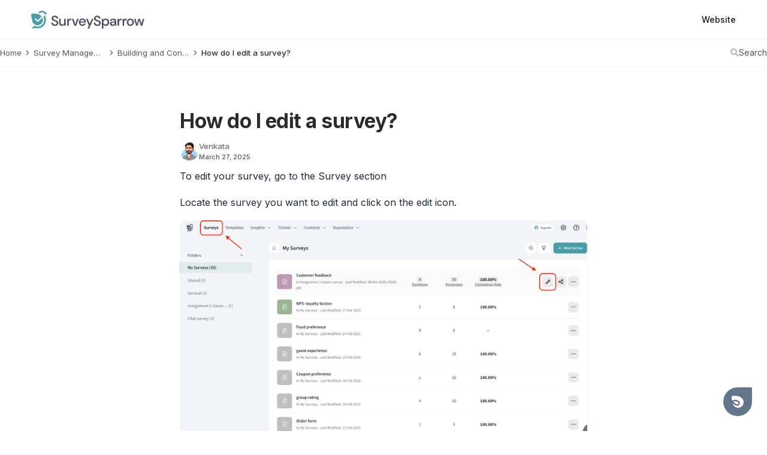

--- FILE ---
content_type: text/html; charset=utf-8
request_url: https://support.surveysparrow.com/hc/en-us/articles/7109187345181-How-do-I-edit-a-survey-/
body_size: 8047
content:
<!DOCTYPE html><html lang="en"><head><meta charSet="utf-8"/><meta name="viewport" content="width=device-width, initial-scale=1"/><link rel="preload" as="image" href="https://public.cdn.sparrowdesk.com/helpdesk-application/production/dc7aa731-6809-4a0c-bb23-b69d172c8781/account-images/01K6JKPBDS2BV9QQ8ZE9V7QAW1.png"/><link rel="preload" as="image" href="https://public.cdn.sparrowdesk.com/helpdesk-application/production/dc7aa731-6809-4a0c-bb23-b69d172c8781/account-images/01K3N9CS35FE83YZJ3DQB4K8VD.png"/><link rel="stylesheet" href="https://assets.cdn.sparrowdesk.com/helpcenter/bundle/95d748a90fe0b8457741e85c17918f3221ee5dc0/_next/static/css/644afee16f04783e.css" data-precedence="next"/><link rel="stylesheet" href="https://assets.cdn.sparrowdesk.com/helpcenter/bundle/95d748a90fe0b8457741e85c17918f3221ee5dc0/_next/static/css/bb1b48871d268a59.css" data-precedence="next"/><link rel="stylesheet" href="https://assets.cdn.sparrowdesk.com/helpcenter/bundle/95d748a90fe0b8457741e85c17918f3221ee5dc0/_next/static/css/b551d84567fb452c.css" data-precedence="next"/><link rel="stylesheet" href="https://assets.cdn.sparrowdesk.com/helpcenter/bundle/95d748a90fe0b8457741e85c17918f3221ee5dc0/_next/static/css/400b6447e5973bea.css" data-precedence="next"/><link rel="stylesheet" href="https://assets.cdn.sparrowdesk.com/helpcenter/bundle/95d748a90fe0b8457741e85c17918f3221ee5dc0/_next/static/css/c3b23e83d9b25fa2.css" data-precedence="next"/><link rel="stylesheet" href="https://assets.cdn.sparrowdesk.com/helpcenter/bundle/95d748a90fe0b8457741e85c17918f3221ee5dc0/_next/static/css/5832208e4ac47b7b.css" data-precedence="next"/><link rel="stylesheet" href="https://assets.cdn.sparrowdesk.com/helpcenter/bundle/95d748a90fe0b8457741e85c17918f3221ee5dc0/_next/static/css/cf16f42514bcf52e.css" data-precedence="next"/><link rel="stylesheet" href="https://assets.cdn.sparrowdesk.com/helpcenter/bundle/95d748a90fe0b8457741e85c17918f3221ee5dc0/_next/static/css/b628b31431ed8ff1.css" data-precedence="next"/><link rel="stylesheet" href="https://assets.cdn.sparrowdesk.com/helpcenter/bundle/95d748a90fe0b8457741e85c17918f3221ee5dc0/_next/static/css/2efb64dd8e1adb2c.css" data-precedence="next"/><link rel="stylesheet" href="https://assets.cdn.sparrowdesk.com/helpcenter/bundle/95d748a90fe0b8457741e85c17918f3221ee5dc0/_next/static/css/e7e2c154c574cfd3.css" data-precedence="next"/><link rel="preload" as="script" fetchPriority="low" href="https://assets.cdn.sparrowdesk.com/helpcenter/bundle/95d748a90fe0b8457741e85c17918f3221ee5dc0/_next/static/chunks/webpack-92fd442752785f64.js"/><script src="https://assets.cdn.sparrowdesk.com/helpcenter/bundle/95d748a90fe0b8457741e85c17918f3221ee5dc0/_next/static/chunks/12abcc9b-f189b1f9dd8c998b.js" async=""></script><script src="https://assets.cdn.sparrowdesk.com/helpcenter/bundle/95d748a90fe0b8457741e85c17918f3221ee5dc0/_next/static/chunks/7758-b13fb52be603b1a9.js" async=""></script><script src="https://assets.cdn.sparrowdesk.com/helpcenter/bundle/95d748a90fe0b8457741e85c17918f3221ee5dc0/_next/static/chunks/main-app-b3d4d9c52b7f64c6.js" async=""></script><script src="https://assets.cdn.sparrowdesk.com/helpcenter/bundle/95d748a90fe0b8457741e85c17918f3221ee5dc0/_next/static/chunks/9641-fd7b72d39d47b23b.js" async=""></script><script src="https://assets.cdn.sparrowdesk.com/helpcenter/bundle/95d748a90fe0b8457741e85c17918f3221ee5dc0/_next/static/chunks/app/global-error-8cb3bf60184ce148.js" async=""></script><script src="https://assets.cdn.sparrowdesk.com/helpcenter/bundle/95d748a90fe0b8457741e85c17918f3221ee5dc0/_next/static/chunks/281-c37e65fd602066e3.js" async=""></script><script src="https://assets.cdn.sparrowdesk.com/helpcenter/bundle/95d748a90fe0b8457741e85c17918f3221ee5dc0/_next/static/chunks/app/layout-275146ea83cfb4d5.js" async=""></script><script src="https://assets.cdn.sparrowdesk.com/helpcenter/bundle/95d748a90fe0b8457741e85c17918f3221ee5dc0/_next/static/chunks/app/not-found-92052f90630fe6cf.js" async=""></script><script src="https://assets.cdn.sparrowdesk.com/helpcenter/bundle/95d748a90fe0b8457741e85c17918f3221ee5dc0/_next/static/chunks/4049-7e55371715d5beb9.js" async=""></script><script src="https://assets.cdn.sparrowdesk.com/helpcenter/bundle/95d748a90fe0b8457741e85c17918f3221ee5dc0/_next/static/chunks/842-b0ca430626732343.js" async=""></script><script src="https://assets.cdn.sparrowdesk.com/helpcenter/bundle/95d748a90fe0b8457741e85c17918f3221ee5dc0/_next/static/chunks/8350-f60c2512f273e12b.js" async=""></script><script src="https://assets.cdn.sparrowdesk.com/helpcenter/bundle/95d748a90fe0b8457741e85c17918f3221ee5dc0/_next/static/chunks/app/%5Blang%5D/articles/%5B...slug%5D/page-98ba81237596aec8.js" async=""></script><meta name="next-size-adjust" content=""/><div></div><title>How do I edit a survey?</title><meta name="description" content="How do I edit a survey?"/><meta name="robots" content="index, follow"/><link rel="canonical" href="https://support.surveysparrow.com/hc/en/articles/7109187345181-How-do-I-edit-a-survey/"/><meta property="og:title" content="How do I edit a survey?"/><meta property="og:description" content="How do I edit a survey?"/><meta name="twitter:card" content="summary"/><meta name="twitter:title" content="How do I edit a survey?"/><meta name="twitter:description" content="How do I edit a survey?"/><link rel="icon" href="https://public.cdn.sparrowdesk.com/helpdesk-application/production/dc7aa731-6809-4a0c-bb23-b69d172c8781/knowledge-base/01K6YB5E4GGGX7Z6BZH8BTHCB4.png"/><script>document.querySelectorAll('body link[rel="icon"], body link[rel="apple-touch-icon"]').forEach(el => document.head.appendChild(el))</script><script src="https://assets.cdn.sparrowdesk.com/helpcenter/bundle/95d748a90fe0b8457741e85c17918f3221ee5dc0/_next/static/chunks/polyfills-42372ed130431b0a.js" noModule=""></script></head><body class="__className_0c0252"><div hidden=""><!--$--><!--/$--></div><div><div class="sd-header" id="sd-header"><div class="sd-header__logo"><a href="/hc/"><img width="auto" height="auto" src="https://public.cdn.sparrowdesk.com/helpdesk-application/production/dc7aa731-6809-4a0c-bb23-b69d172c8781/account-images/01K6JKPBDS2BV9QQ8ZE9V7QAW1.png" alt="07b0e40de26e9ad29fb1a3f4b4f311f0296469a0.png"/></a><div class="sd-header__hamburger-icon"><svg xmlns="http://www.w3.org/2000/svg" width="29" height="28" viewBox="0 0 29 28" fill="none"><path d="M6.76562 14.0015H21.9382" stroke="#0F172A" stroke-width="1.75" stroke-linecap="round" stroke-linejoin="round"></path><path d="M6.76562 18.6695H21.9382" stroke="#0F172A" stroke-width="1.75" stroke-linecap="round" stroke-linejoin="round"></path><path d="M6.76562 9.33358H21.9382" stroke="#0F172A" stroke-width="1.75" stroke-linecap="round" stroke-linejoin="round"></path></svg></div></div><div class="sd-header__nav-links" id="sd-header-nav-links" style="overflow:hidden;height:auto;opacity:1"><div class="sd-header__nav-link" style="pointer-events:auto"><a class="sd-header__nav-link-text" href="https://surveysparrow.com/">Website</a></div></div></div></div><section class="article-page"><div class="article-page__sub-header"><div class="sub-header"><div class=" sub-header__container"><div class="bread-crumbs"><a href="/hc/" class="bread-crumbs__item" style="display:inline-flex;align-items:center"><h3>Home</h3><svg xmlns="http://www.w3.org/2000/svg" width="20" height="20" viewBox="0 0 20 20" fill="none"><path d="M8.33203 13.3327L11.6654 9.99935L8.33203 6.66602" stroke="#64748B" stroke-width="1.5" stroke-linecap="round" stroke-linejoin="round"></path></svg></a><a href="/hc/en/collections/4784860529-survey-management/" class="bread-crumbs__item" style="display:inline-flex;align-items:center"><h3>Survey Management</h3><svg xmlns="http://www.w3.org/2000/svg" width="20" height="20" viewBox="0 0 20 20" fill="none"><path d="M8.33203 13.3327L11.6654 9.99935L8.33203 6.66602" stroke="#64748B" stroke-width="1.5" stroke-linecap="round" stroke-linejoin="round"></path></svg></a><a href="/hc/en/collections/1910322976-building-and-configuring-surveys/" class="bread-crumbs__item" style="display:inline-flex;align-items:center"><h3>Building and Configuring Surveys</h3><svg xmlns="http://www.w3.org/2000/svg" width="20" height="20" viewBox="0 0 20 20" fill="none"><path d="M8.33203 13.3327L11.6654 9.99935L8.33203 6.66602" stroke="#64748B" stroke-width="1.5" stroke-linecap="round" stroke-linejoin="round"></path></svg></a><a href="/hc/en/articles/7109187345181-How-do-I-edit-a-survey/" class=" bread-crumbs__item-last" style="display:inline-flex;align-items:center"><h3>How do I edit a survey?</h3></a></div><div class="search-input-small"><svg xmlns="http://www.w3.org/2000/svg" width="14" height="14" viewBox="0 0 16 16" fill="none"><path d="M9.79036 9.71586L14.6654 14.6575M9.82631 2.65075C11.7695 4.59393 11.7695 7.74446 9.82631 9.68764C7.88313 11.6308 4.7326 11.6308 2.78942 9.68764C0.846235 7.74446 0.846235 4.59393 2.78942 2.65075C4.7326 0.707563 7.88313 0.707563 9.82631 2.65075Z" stroke="#919191" stroke-width="1.5" stroke-linecap="round" stroke-linejoin="round"></path></svg><p>Search</p><div class="search-input-small__input"><div></div></div></div></div></div></div><div class="article-page__container-wrapper"><div class="article-page__table-of-contents-section"></div><div class="article-page__container container"><div class="article-page__container-header"><h1>How do I edit a survey?</h1></div><div class="article-page__author-profile-section"><div class="author-profile"><img src="https://public.cdn.sparrowdesk.com/helpdesk-application/production/dc7aa731-6809-4a0c-bb23-b69d172c8781/account-images/01K3N9CS35FE83YZJ3DQB4K8VD.png" alt="Venkata" width="32" height="32" class="author-profile__image"/><div class="author-profile__info"><p class="author-profile__name">Venkata</p><p class="author-profile__date">March 27, 2025</p></div></div></div><div class="prose"><p dir="ltr"><span style="white-space:pre-wrap">To edit your survey, go to the Survey section</span></p><p dir="ltr"><span style="white-space:pre-wrap">Locate the survey you want to edit and click on the edit icon. </span><img alt="Image" loading="lazy" width="0" height="0" decoding="async" data-nimg="1" class="thumbnail" style="color:transparent;width:100%;height:auto" sizes="100vw" srcSet="/hc/_next/image/?url=https%3A%2F%2Fpublic.cdn.sparrowdesk.com%2Fhelpdesk-application%2Fproduction%2Fdc7aa731-6809-4a0c-bb23-b69d172c8781%2Fknowledge-base%2F01K6AEWWTKRF4V7W2HKNCVAWFZ.png&amp;w=640&amp;q=75 640w, /hc/_next/image/?url=https%3A%2F%2Fpublic.cdn.sparrowdesk.com%2Fhelpdesk-application%2Fproduction%2Fdc7aa731-6809-4a0c-bb23-b69d172c8781%2Fknowledge-base%2F01K6AEWWTKRF4V7W2HKNCVAWFZ.png&amp;w=750&amp;q=75 750w, /hc/_next/image/?url=https%3A%2F%2Fpublic.cdn.sparrowdesk.com%2Fhelpdesk-application%2Fproduction%2Fdc7aa731-6809-4a0c-bb23-b69d172c8781%2Fknowledge-base%2F01K6AEWWTKRF4V7W2HKNCVAWFZ.png&amp;w=828&amp;q=75 828w, /hc/_next/image/?url=https%3A%2F%2Fpublic.cdn.sparrowdesk.com%2Fhelpdesk-application%2Fproduction%2Fdc7aa731-6809-4a0c-bb23-b69d172c8781%2Fknowledge-base%2F01K6AEWWTKRF4V7W2HKNCVAWFZ.png&amp;w=1080&amp;q=75 1080w, /hc/_next/image/?url=https%3A%2F%2Fpublic.cdn.sparrowdesk.com%2Fhelpdesk-application%2Fproduction%2Fdc7aa731-6809-4a0c-bb23-b69d172c8781%2Fknowledge-base%2F01K6AEWWTKRF4V7W2HKNCVAWFZ.png&amp;w=1200&amp;q=75 1200w, /hc/_next/image/?url=https%3A%2F%2Fpublic.cdn.sparrowdesk.com%2Fhelpdesk-application%2Fproduction%2Fdc7aa731-6809-4a0c-bb23-b69d172c8781%2Fknowledge-base%2F01K6AEWWTKRF4V7W2HKNCVAWFZ.png&amp;w=1920&amp;q=75 1920w, /hc/_next/image/?url=https%3A%2F%2Fpublic.cdn.sparrowdesk.com%2Fhelpdesk-application%2Fproduction%2Fdc7aa731-6809-4a0c-bb23-b69d172c8781%2Fknowledge-base%2F01K6AEWWTKRF4V7W2HKNCVAWFZ.png&amp;w=2048&amp;q=75 2048w, /hc/_next/image/?url=https%3A%2F%2Fpublic.cdn.sparrowdesk.com%2Fhelpdesk-application%2Fproduction%2Fdc7aa731-6809-4a0c-bb23-b69d172c8781%2Fknowledge-base%2F01K6AEWWTKRF4V7W2HKNCVAWFZ.png&amp;w=3840&amp;q=75 3840w" src="/hc/_next/image/?url=https%3A%2F%2Fpublic.cdn.sparrowdesk.com%2Fhelpdesk-application%2Fproduction%2Fdc7aa731-6809-4a0c-bb23-b69d172c8781%2Fknowledge-base%2F01K6AEWWTKRF4V7W2HKNCVAWFZ.png&amp;w=3840&amp;q=75"/></p><p dir="ltr"><span style="white-space:pre-wrap">You can also click the three-dot icon to access additional editing options. Under this menu, you&#x27;ll find the following:</span><img alt="Image" loading="lazy" width="0" height="0" decoding="async" data-nimg="1" class="thumbnail" style="color:transparent;width:100%;height:auto" sizes="100vw" srcSet="/hc/_next/image/?url=https%3A%2F%2Fpublic.cdn.sparrowdesk.com%2Fhelpdesk-application%2Fproduction%2Fdc7aa731-6809-4a0c-bb23-b69d172c8781%2Fknowledge-base%2F01K6AEWY6RQ0K4ZRE9QX19KJP3.png&amp;w=640&amp;q=75 640w, /hc/_next/image/?url=https%3A%2F%2Fpublic.cdn.sparrowdesk.com%2Fhelpdesk-application%2Fproduction%2Fdc7aa731-6809-4a0c-bb23-b69d172c8781%2Fknowledge-base%2F01K6AEWY6RQ0K4ZRE9QX19KJP3.png&amp;w=750&amp;q=75 750w, /hc/_next/image/?url=https%3A%2F%2Fpublic.cdn.sparrowdesk.com%2Fhelpdesk-application%2Fproduction%2Fdc7aa731-6809-4a0c-bb23-b69d172c8781%2Fknowledge-base%2F01K6AEWY6RQ0K4ZRE9QX19KJP3.png&amp;w=828&amp;q=75 828w, /hc/_next/image/?url=https%3A%2F%2Fpublic.cdn.sparrowdesk.com%2Fhelpdesk-application%2Fproduction%2Fdc7aa731-6809-4a0c-bb23-b69d172c8781%2Fknowledge-base%2F01K6AEWY6RQ0K4ZRE9QX19KJP3.png&amp;w=1080&amp;q=75 1080w, /hc/_next/image/?url=https%3A%2F%2Fpublic.cdn.sparrowdesk.com%2Fhelpdesk-application%2Fproduction%2Fdc7aa731-6809-4a0c-bb23-b69d172c8781%2Fknowledge-base%2F01K6AEWY6RQ0K4ZRE9QX19KJP3.png&amp;w=1200&amp;q=75 1200w, /hc/_next/image/?url=https%3A%2F%2Fpublic.cdn.sparrowdesk.com%2Fhelpdesk-application%2Fproduction%2Fdc7aa731-6809-4a0c-bb23-b69d172c8781%2Fknowledge-base%2F01K6AEWY6RQ0K4ZRE9QX19KJP3.png&amp;w=1920&amp;q=75 1920w, /hc/_next/image/?url=https%3A%2F%2Fpublic.cdn.sparrowdesk.com%2Fhelpdesk-application%2Fproduction%2Fdc7aa731-6809-4a0c-bb23-b69d172c8781%2Fknowledge-base%2F01K6AEWY6RQ0K4ZRE9QX19KJP3.png&amp;w=2048&amp;q=75 2048w, /hc/_next/image/?url=https%3A%2F%2Fpublic.cdn.sparrowdesk.com%2Fhelpdesk-application%2Fproduction%2Fdc7aa731-6809-4a0c-bb23-b69d172c8781%2Fknowledge-base%2F01K6AEWY6RQ0K4ZRE9QX19KJP3.png&amp;w=3840&amp;q=75 3840w" src="/hc/_next/image/?url=https%3A%2F%2Fpublic.cdn.sparrowdesk.com%2Fhelpdesk-application%2Fproduction%2Fdc7aa731-6809-4a0c-bb23-b69d172c8781%2Fknowledge-base%2F01K6AEWY6RQ0K4ZRE9QX19KJP3.png&amp;w=3840&amp;q=75"/></p><p dir="ltr"><span style="white-space:pre-wrap">The first three options help you work with your survey:</span></p><ul><li value="1" dir="ltr"><b><strong style="white-space:pre-wrap">Edit:</strong></b><span style="white-space:pre-wrap"> Opens the Build section, where you can modify questions, set configurations, and enhance the design.</span><br/><br/></li><li value="2" dir="ltr"><b><strong style="white-space:pre-wrap">Share Survey:</strong></b><span style="white-space:pre-wrap"> Opens the Share section, allowing you to choose how to distribute your survey.</span><br/><br/></li><li value="3" dir="ltr"><b><strong style="white-space:pre-wrap">View Results:</strong></b><span style="white-space:pre-wrap"> Opens the Results section, where you can see response overview, detailed reports, and individual responses.</span><br/><br/></li></ul><p dir="ltr"><span style="white-space:pre-wrap">The next set of options helps with survey management:</span></p><ul><li value="1" dir="ltr"><b><strong style="white-space:pre-wrap">Move To:</strong></b><span style="white-space:pre-wrap"> Move the survey to a specific folder for better organization.</span><br/><br/></li><li value="2" dir="ltr"><b><strong style="white-space:pre-wrap">Duplicate:</strong></b><span style="white-space:pre-wrap"> Create a copy of the survey to edit separately.</span><br/><br/></li><li value="3" dir="ltr"><b><strong style="white-space:pre-wrap">Close:</strong></b><span style="white-space:pre-wrap"> Archive the survey so it no longer appears in your list. You can also check the help articles for steps to </span><a href="https://support.surveysparrow.com/hc/en-us/articles/15950366788253-Closing-a-Live-Survey-on-SurveySparrow-A-Step-by-Step-Guide" dir="ltr"><span style="white-space:pre-wrap">close a survey</span></a><span style="white-space:pre-wrap"> and </span><a href="https://support.surveysparrow.com/hc/en-us/articles/8756753682973-Retrieving-Closed-Surveys-in-SurveySparrow" dir="ltr"><span style="white-space:pre-wrap">retrieve a closed survey</span></a><span style="white-space:pre-wrap">.</span><br/><br/></li><li value="4" dir="ltr"><b><strong style="white-space:pre-wrap">Send:</strong></b><span style="white-space:pre-wrap"> Transfer the survey to a sub-account. You can refer to the help article on</span><a href="https://support.surveysparrow.com/hc/en-us/articles/7079345776285-How-do-I-create-a-Sub-Account" dir="ltr"><span style="white-space:pre-wrap"> creating a sub-account</span></a><span style="white-space:pre-wrap">.</span></li></ul><p dir="ltr"><span style="white-space:pre-wrap">You can also use templates to edit your survey. To do this,  go to your home page and choose Templates.</span><img alt="Image" loading="lazy" width="0" height="0" decoding="async" data-nimg="1" class="thumbnail" style="color:transparent;width:100%;height:auto" sizes="100vw" srcSet="/hc/_next/image/?url=https%3A%2F%2Fpublic.cdn.sparrowdesk.com%2Fhelpdesk-application%2Fproduction%2Fdc7aa731-6809-4a0c-bb23-b69d172c8781%2Fknowledge-base%2F01K6AEWZDRSAZ9KXH06NG2DJGH.png&amp;w=640&amp;q=75 640w, /hc/_next/image/?url=https%3A%2F%2Fpublic.cdn.sparrowdesk.com%2Fhelpdesk-application%2Fproduction%2Fdc7aa731-6809-4a0c-bb23-b69d172c8781%2Fknowledge-base%2F01K6AEWZDRSAZ9KXH06NG2DJGH.png&amp;w=750&amp;q=75 750w, /hc/_next/image/?url=https%3A%2F%2Fpublic.cdn.sparrowdesk.com%2Fhelpdesk-application%2Fproduction%2Fdc7aa731-6809-4a0c-bb23-b69d172c8781%2Fknowledge-base%2F01K6AEWZDRSAZ9KXH06NG2DJGH.png&amp;w=828&amp;q=75 828w, /hc/_next/image/?url=https%3A%2F%2Fpublic.cdn.sparrowdesk.com%2Fhelpdesk-application%2Fproduction%2Fdc7aa731-6809-4a0c-bb23-b69d172c8781%2Fknowledge-base%2F01K6AEWZDRSAZ9KXH06NG2DJGH.png&amp;w=1080&amp;q=75 1080w, /hc/_next/image/?url=https%3A%2F%2Fpublic.cdn.sparrowdesk.com%2Fhelpdesk-application%2Fproduction%2Fdc7aa731-6809-4a0c-bb23-b69d172c8781%2Fknowledge-base%2F01K6AEWZDRSAZ9KXH06NG2DJGH.png&amp;w=1200&amp;q=75 1200w, /hc/_next/image/?url=https%3A%2F%2Fpublic.cdn.sparrowdesk.com%2Fhelpdesk-application%2Fproduction%2Fdc7aa731-6809-4a0c-bb23-b69d172c8781%2Fknowledge-base%2F01K6AEWZDRSAZ9KXH06NG2DJGH.png&amp;w=1920&amp;q=75 1920w, /hc/_next/image/?url=https%3A%2F%2Fpublic.cdn.sparrowdesk.com%2Fhelpdesk-application%2Fproduction%2Fdc7aa731-6809-4a0c-bb23-b69d172c8781%2Fknowledge-base%2F01K6AEWZDRSAZ9KXH06NG2DJGH.png&amp;w=2048&amp;q=75 2048w, /hc/_next/image/?url=https%3A%2F%2Fpublic.cdn.sparrowdesk.com%2Fhelpdesk-application%2Fproduction%2Fdc7aa731-6809-4a0c-bb23-b69d172c8781%2Fknowledge-base%2F01K6AEWZDRSAZ9KXH06NG2DJGH.png&amp;w=3840&amp;q=75 3840w" src="/hc/_next/image/?url=https%3A%2F%2Fpublic.cdn.sparrowdesk.com%2Fhelpdesk-application%2Fproduction%2Fdc7aa731-6809-4a0c-bb23-b69d172c8781%2Fknowledge-base%2F01K6AEWZDRSAZ9KXH06NG2DJGH.png&amp;w=3840&amp;q=75"/></p><p dir="ltr"><span style="white-space:pre-wrap">Now choose the template you want to edit.</span><br/><img alt="Image" loading="lazy" width="0" height="0" decoding="async" data-nimg="1" class="thumbnail" style="color:transparent;width:100%;height:auto" sizes="100vw" srcSet="/hc/_next/image/?url=https%3A%2F%2Fpublic.cdn.sparrowdesk.com%2Fhelpdesk-application%2Fproduction%2Fdc7aa731-6809-4a0c-bb23-b69d172c8781%2Fknowledge-base%2F01K6AEX0S8BKR0PXB4XDRZH1NH.png&amp;w=640&amp;q=75 640w, /hc/_next/image/?url=https%3A%2F%2Fpublic.cdn.sparrowdesk.com%2Fhelpdesk-application%2Fproduction%2Fdc7aa731-6809-4a0c-bb23-b69d172c8781%2Fknowledge-base%2F01K6AEX0S8BKR0PXB4XDRZH1NH.png&amp;w=750&amp;q=75 750w, /hc/_next/image/?url=https%3A%2F%2Fpublic.cdn.sparrowdesk.com%2Fhelpdesk-application%2Fproduction%2Fdc7aa731-6809-4a0c-bb23-b69d172c8781%2Fknowledge-base%2F01K6AEX0S8BKR0PXB4XDRZH1NH.png&amp;w=828&amp;q=75 828w, /hc/_next/image/?url=https%3A%2F%2Fpublic.cdn.sparrowdesk.com%2Fhelpdesk-application%2Fproduction%2Fdc7aa731-6809-4a0c-bb23-b69d172c8781%2Fknowledge-base%2F01K6AEX0S8BKR0PXB4XDRZH1NH.png&amp;w=1080&amp;q=75 1080w, /hc/_next/image/?url=https%3A%2F%2Fpublic.cdn.sparrowdesk.com%2Fhelpdesk-application%2Fproduction%2Fdc7aa731-6809-4a0c-bb23-b69d172c8781%2Fknowledge-base%2F01K6AEX0S8BKR0PXB4XDRZH1NH.png&amp;w=1200&amp;q=75 1200w, /hc/_next/image/?url=https%3A%2F%2Fpublic.cdn.sparrowdesk.com%2Fhelpdesk-application%2Fproduction%2Fdc7aa731-6809-4a0c-bb23-b69d172c8781%2Fknowledge-base%2F01K6AEX0S8BKR0PXB4XDRZH1NH.png&amp;w=1920&amp;q=75 1920w, /hc/_next/image/?url=https%3A%2F%2Fpublic.cdn.sparrowdesk.com%2Fhelpdesk-application%2Fproduction%2Fdc7aa731-6809-4a0c-bb23-b69d172c8781%2Fknowledge-base%2F01K6AEX0S8BKR0PXB4XDRZH1NH.png&amp;w=2048&amp;q=75 2048w, /hc/_next/image/?url=https%3A%2F%2Fpublic.cdn.sparrowdesk.com%2Fhelpdesk-application%2Fproduction%2Fdc7aa731-6809-4a0c-bb23-b69d172c8781%2Fknowledge-base%2F01K6AEX0S8BKR0PXB4XDRZH1NH.png&amp;w=3840&amp;q=75 3840w" src="/hc/_next/image/?url=https%3A%2F%2Fpublic.cdn.sparrowdesk.com%2Fhelpdesk-application%2Fproduction%2Fdc7aa731-6809-4a0c-bb23-b69d172c8781%2Fknowledge-base%2F01K6AEX0S8BKR0PXB4XDRZH1NH.png&amp;w=3840&amp;q=75"/></p><p dir="ltr"><span style="white-space:pre-wrap">Click on “</span><b><strong style="white-space:pre-wrap">Choose Template</strong></b><span style="white-space:pre-wrap">” and start editing your survey.</span><img alt="Image" loading="lazy" width="0" height="0" decoding="async" data-nimg="1" class="thumbnail" style="color:transparent;width:100%;height:auto" sizes="100vw" srcSet="/hc/_next/image/?url=https%3A%2F%2Fpublic.cdn.sparrowdesk.com%2Fhelpdesk-application%2Fproduction%2Fdc7aa731-6809-4a0c-bb23-b69d172c8781%2Fknowledge-base%2F01K6AEX3HGGRQTJDEKSG0BGRQ5.png&amp;w=640&amp;q=75 640w, /hc/_next/image/?url=https%3A%2F%2Fpublic.cdn.sparrowdesk.com%2Fhelpdesk-application%2Fproduction%2Fdc7aa731-6809-4a0c-bb23-b69d172c8781%2Fknowledge-base%2F01K6AEX3HGGRQTJDEKSG0BGRQ5.png&amp;w=750&amp;q=75 750w, /hc/_next/image/?url=https%3A%2F%2Fpublic.cdn.sparrowdesk.com%2Fhelpdesk-application%2Fproduction%2Fdc7aa731-6809-4a0c-bb23-b69d172c8781%2Fknowledge-base%2F01K6AEX3HGGRQTJDEKSG0BGRQ5.png&amp;w=828&amp;q=75 828w, /hc/_next/image/?url=https%3A%2F%2Fpublic.cdn.sparrowdesk.com%2Fhelpdesk-application%2Fproduction%2Fdc7aa731-6809-4a0c-bb23-b69d172c8781%2Fknowledge-base%2F01K6AEX3HGGRQTJDEKSG0BGRQ5.png&amp;w=1080&amp;q=75 1080w, /hc/_next/image/?url=https%3A%2F%2Fpublic.cdn.sparrowdesk.com%2Fhelpdesk-application%2Fproduction%2Fdc7aa731-6809-4a0c-bb23-b69d172c8781%2Fknowledge-base%2F01K6AEX3HGGRQTJDEKSG0BGRQ5.png&amp;w=1200&amp;q=75 1200w, /hc/_next/image/?url=https%3A%2F%2Fpublic.cdn.sparrowdesk.com%2Fhelpdesk-application%2Fproduction%2Fdc7aa731-6809-4a0c-bb23-b69d172c8781%2Fknowledge-base%2F01K6AEX3HGGRQTJDEKSG0BGRQ5.png&amp;w=1920&amp;q=75 1920w, /hc/_next/image/?url=https%3A%2F%2Fpublic.cdn.sparrowdesk.com%2Fhelpdesk-application%2Fproduction%2Fdc7aa731-6809-4a0c-bb23-b69d172c8781%2Fknowledge-base%2F01K6AEX3HGGRQTJDEKSG0BGRQ5.png&amp;w=2048&amp;q=75 2048w, /hc/_next/image/?url=https%3A%2F%2Fpublic.cdn.sparrowdesk.com%2Fhelpdesk-application%2Fproduction%2Fdc7aa731-6809-4a0c-bb23-b69d172c8781%2Fknowledge-base%2F01K6AEX3HGGRQTJDEKSG0BGRQ5.png&amp;w=3840&amp;q=75 3840w" src="/hc/_next/image/?url=https%3A%2F%2Fpublic.cdn.sparrowdesk.com%2Fhelpdesk-application%2Fproduction%2Fdc7aa731-6809-4a0c-bb23-b69d172c8781%2Fknowledge-base%2F01K6AEX3HGGRQTJDEKSG0BGRQ5.png&amp;w=3840&amp;q=75"/></p><p dir="ltr"><span style="white-space:pre-wrap">Please reach out to us if you have any questions. We are just a chat away!</span></p></div></div></div><div class="article-page__sparrow-branding"><div class="sd-branding"><svg xmlns="http://www.w3.org/2000/svg" width="20" height="20" viewBox="0 0 32 36" fill="none"><g clip-path="url(#clip0_427_13483)"><path d="M10.2127 22.3901C7.95146 22.1899 5.24488 19.7906 3.15625 17.4534C7.60623 15.6755 10.9929 17.3257 12.2703 19.0276C12.5395 19.3832 13.3508 20.6157 12.5257 21.4718C11.8456 22.1761 11.1068 22.4696 10.2127 22.3901Z" fill="#0F172A"></path><path d="M22.6676 18.5537C22.6676 18.6987 22.6676 18.8403 22.6573 18.9818C22.4329 24.4951 17.8931 28.8898 12.3281 28.8898C11.2751 28.8898 10.2567 28.731 9.29698 28.4376C8.89997 28.3168 8.51331 28.1718 8.13701 28.0061C6.20374 27.1464 4.58117 25.7138 3.4868 23.922C2.84813 22.8691 2.38897 21.6884 2.15767 20.4318C5.0058 23.3524 7.62953 24.9335 9.96327 25.1407C10.1393 25.1545 10.3085 25.1648 10.4811 25.1648C12.0001 25.1648 13.3845 24.5538 14.5099 23.3869C16.0393 21.7989 16.0255 19.4375 14.4754 17.3696C13.2464 15.7332 11.2337 14.5456 8.9552 14.1107C6.52135 13.648 3.89417 14.0382 1.31877 15.2361C1.11163 14.9668 0.921758 14.7113 0.749144 14.4766C0.749144 14.4731 0.749144 14.4697 0.745692 14.4697C0.300348 13.3615 0.0414273 12.1532 0.00690455 10.8931C0 10.7965 0 10.6998 0 10.6031C0 9.21187 0.27273 7.88965 0.77331 6.6779C1.96089 6.44315 3.17609 6.2947 4.42582 6.24292C4.7745 6.22565 5.12318 6.21875 5.47531 6.21875C7.92643 6.21875 10.2912 6.58469 12.518 7.26824C14.0335 7.7343 15.8011 8.28666 17.1475 9.12557C18.48 9.95757 19.5813 11.0209 20.5445 12.2775C20.9553 12.8091 21.3109 13.3822 21.6078 13.9898C21.6561 14.083 21.701 14.1797 21.7424 14.2764C22.3362 15.5813 22.6676 17.0278 22.6676 18.5537Z" fill="#0F172A"></path><path d="M31.2492 4.68159L29.6473 6.30071L26.5955 9.38014L26.2952 9.68049C26.3332 9.44573 26.3504 9.20407 26.3539 8.96241V8.91408C26.3539 7.63329 25.8809 6.46297 25.0972 5.56883C24.2135 4.55731 22.9396 3.90138 21.5138 3.83233C21.4309 3.82888 21.3446 3.82543 21.2618 3.82543C20.3262 3.82543 19.4459 4.07745 18.6933 4.51934C18.317 4.74028 17.9683 5.00956 17.661 5.31681C16.5563 4.80242 15.3722 4.43303 14.1328 4.22935C14.7611 3.44223 15.5206 2.75868 16.3802 2.22012C16.6737 2.03025 16.9775 1.86108 17.2916 1.70918C18.493 1.1292 19.8394 0.804688 21.2618 0.804688C24.1306 0.804688 26.6887 2.12346 28.3631 4.19137C28.5288 4.17411 28.6945 4.1672 28.8637 4.1672C29.7164 4.1672 30.5242 4.35017 31.2492 4.68159Z" fill="#0F172A"></path><path d="M28.8095 17.7542C28.8095 19.3526 28.5886 20.8957 28.1743 22.3595C26.1685 29.4746 19.6299 34.6841 11.8796 34.6841C10.3329 34.6841 8.8381 34.477 7.41577 34.0869C6.40425 34.9534 5.09238 35.4781 3.65624 35.4781C2.79662 35.4781 1.98188 35.2917 1.25 34.9534L3.63897 32.5437L6.01069 30.1513C7.02221 30.6311 8.09932 30.9902 9.23166 31.2111H9.23511C10.0913 31.3803 10.9751 31.4666 11.8796 31.4666C19.371 31.4666 25.4608 25.4596 25.5885 17.9958C25.592 17.9164 25.592 17.8336 25.592 17.7542C25.592 17.5298 25.5851 17.3088 25.5747 17.0879C25.5299 16.1592 25.3952 15.2616 25.1777 14.3951C25.0327 13.822 24.8532 13.2662 24.6392 12.7242C24.5114 12.3997 24.3699 12.0821 24.2214 11.7714L26.2928 9.67928L26.5932 9.37894C27.6254 11.1845 28.3331 13.1972 28.6369 15.3376C28.6576 15.4653 28.6749 15.593 28.6887 15.7208C28.7681 16.3871 28.8095 17.0672 28.8095 17.7542Z" fill="#0F172A"></path></g><defs><clipPath id="clip0_427_13483"><rect width="31.25" height="34.6747" fill="white" transform="translate(0 0.804688)"></rect></clipPath></defs></svg><p>Powered By<!-- --> <a href="https://sparrowdesk.com?utm_source=customer_website&amp;utm_medium=helpcenter_redirect&amp;utm_campaign=" target="_blank" rel="noreferrer">SparrowDesk</a></p></div></div></section><!--$--><!--/$--><script src="https://assets.cdn.sparrowdesk.com/helpcenter/bundle/95d748a90fe0b8457741e85c17918f3221ee5dc0/_next/static/chunks/webpack-92fd442752785f64.js" async=""></script><script>(self.__next_f=self.__next_f||[]).push([0])</script><script>self.__next_f.push([1,"1:\"$Sreact.fragment\"\n3:I[8383,[],\"\"]\n4:I[4515,[],\"\"]\n6:I[4685,[],\"OutletBoundary\"]\n9:I[235,[],\"AsyncMetadataOutlet\"]\nb:I[4685,[],\"ViewportBoundary\"]\nd:I[4685,[],\"MetadataBoundary\"]\nf:I[5884,[\"9641\",\"static/chunks/9641-fd7b72d39d47b23b.js\",\"4219\",\"static/chunks/app/global-error-8cb3bf60184ce148.js\"],\"default\"]\n10:\"$Sreact.suspense\"\n11:I[235,[],\"AsyncMetadata\"]\n13:I[8603,[\"281\",\"static/chunks/281-c37e65fd602066e3.js\",\"7177\",\"static/chunks/app/layout-275146ea83cfb4d5.js\"],\"default\"]\n15:I[1247,[\"4345\",\"static/chunks/app/not-found-92052f90630fe6cf.js\"],\"default\"]\n:HL[\"https://assets.cdn.sparrowdesk.com/helpcenter/bundle/95d748a90fe0b8457741e85c17918f3221ee5dc0/_next/static/media/e4af272ccee01ff0-s.p.woff2\",\"font\",{\"crossOrigin\":\"\",\"type\":\"font/woff2\"}]\n:HL[\"https://assets.cdn.sparrowdesk.com/helpcenter/bundle/95d748a90fe0b8457741e85c17918f3221ee5dc0/_next/static/css/644afee16f04783e.css\",\"style\"]\n:HL[\"https://assets.cdn.sparrowdesk.com/helpcenter/bundle/95d748a90fe0b8457741e85c17918f3221ee5dc0/_next/static/css/bb1b48871d268a59.css\",\"style\"]\n:HL[\"https://assets.cdn.sparrowdesk.com/helpcenter/bundle/95d748a90fe0b8457741e85c17918f3221ee5dc0/_next/static/css/b551d84567fb452c.css\",\"style\"]\n:HL[\"https://assets.cdn.sparrowdesk.com/helpcenter/bundle/95d748a90fe0b8457741e85c17918f3221ee5dc0/_next/static/css/400b6447e5973bea.css\",\"style\"]\n:HL[\"https://assets.cdn.sparrowdesk.com/helpcenter/bundle/95d748a90fe0b8457741e85c17918f3221ee5dc0/_next/static/css/c3b23e83d9b25fa2.css\",\"style\"]\n:HL[\"https://assets.cdn.sparrowdesk.com/helpcenter/bundle/95d748a90fe0b8457741e85c17918f3221ee5dc0/_next/static/css/5832208e4ac47b7b.css\",\"style\"]\n:HL[\"https://assets.cdn.sparrowdesk.com/helpcenter/bundle/95d748a90fe0b8457741e85c17918f3221ee5dc0/_next/static/css/cf16f42514bcf52e.css\",\"style\"]\n:HL[\"https://assets.cdn.sparrowdesk.com/helpcenter/bundle/95d748a90fe0b8457741e85c17918f3221ee5dc0/_next/static/css/b628b31431ed8ff1.css\",\"style\"]\n:HL[\"https://assets.cdn.sparrowdesk.com/helpcenter/bundle/95d748a90fe0b8457741e85c17918f3221ee5dc0/_next/static/cs"])</script><script>self.__next_f.push([1,"s/2efb64dd8e1adb2c.css\",\"style\"]\n:HL[\"https://assets.cdn.sparrowdesk.com/helpcenter/bundle/95d748a90fe0b8457741e85c17918f3221ee5dc0/_next/static/css/e7e2c154c574cfd3.css\",\"style\"]\n"])</script><script>self.__next_f.push([1,"0:{\"P\":null,\"b\":\"5GciFyDnC0qK4UyJwnkcG\",\"p\":\"https://assets.cdn.sparrowdesk.com/helpcenter/bundle/95d748a90fe0b8457741e85c17918f3221ee5dc0\",\"c\":[\"\",\"en-us\",\"articles\",\"7109187345181-How-do-I-edit-a-survey-\",\"\"],\"i\":false,\"f\":[[[\"\",{\"children\":[[\"lang\",\"en-us\",\"d\"],{\"children\":[\"articles\",{\"children\":[[\"slug\",\"7109187345181-How-do-I-edit-a-survey-\",\"c\"],{\"children\":[\"__PAGE__\",{}]}]}]}]},\"$undefined\",\"$undefined\",true],[\"\",[\"$\",\"$1\",\"c\",{\"children\":[[[\"$\",\"link\",\"0\",{\"rel\":\"stylesheet\",\"href\":\"https://assets.cdn.sparrowdesk.com/helpcenter/bundle/95d748a90fe0b8457741e85c17918f3221ee5dc0/_next/static/css/644afee16f04783e.css\",\"precedence\":\"next\",\"crossOrigin\":\"$undefined\",\"nonce\":\"$undefined\"}],[\"$\",\"link\",\"1\",{\"rel\":\"stylesheet\",\"href\":\"https://assets.cdn.sparrowdesk.com/helpcenter/bundle/95d748a90fe0b8457741e85c17918f3221ee5dc0/_next/static/css/bb1b48871d268a59.css\",\"precedence\":\"next\",\"crossOrigin\":\"$undefined\",\"nonce\":\"$undefined\"}]],\"$L2\"]}],{\"children\":[[\"lang\",\"en-us\",\"d\"],[\"$\",\"$1\",\"c\",{\"children\":[null,[\"$\",\"$L3\",null,{\"parallelRouterKey\":\"children\",\"error\":\"$undefined\",\"errorStyles\":\"$undefined\",\"errorScripts\":\"$undefined\",\"template\":[\"$\",\"$L4\",null,{}],\"templateStyles\":\"$undefined\",\"templateScripts\":\"$undefined\",\"notFound\":\"$undefined\",\"forbidden\":\"$undefined\",\"unauthorized\":\"$undefined\"}]]}],{\"children\":[\"articles\",[\"$\",\"$1\",\"c\",{\"children\":[null,[\"$\",\"$L3\",null,{\"parallelRouterKey\":\"children\",\"error\":\"$undefined\",\"errorStyles\":\"$undefined\",\"errorScripts\":\"$undefined\",\"template\":[\"$\",\"$L4\",null,{}],\"templateStyles\":\"$undefined\",\"templateScripts\":\"$undefined\",\"notFound\":\"$undefined\",\"forbidden\":\"$undefined\",\"unauthorized\":\"$undefined\"}]]}],{\"children\":[[\"slug\",\"7109187345181-How-do-I-edit-a-survey-\",\"c\"],[\"$\",\"$1\",\"c\",{\"children\":[null,[\"$\",\"$L3\",null,{\"parallelRouterKey\":\"children\",\"error\":\"$undefined\",\"errorStyles\":\"$undefined\",\"errorScripts\":\"$undefined\",\"template\":[\"$\",\"$L4\",null,{}],\"templateStyles\":\"$undefined\",\"templateScripts\":\"$undefined\",\"notFound\":\"$undefined\",\"forbidden\":\"$undefined\",\"unauthorized\":\"$undefined\"}]]}],{\"children\":[\"__PAGE__\",[\"$\",\"$1\",\"c\",{\"children\":[\"$L5\",[[\"$\",\"link\",\"0\",{\"rel\":\"stylesheet\",\"href\":\"https://assets.cdn.sparrowdesk.com/helpcenter/bundle/95d748a90fe0b8457741e85c17918f3221ee5dc0/_next/static/css/b551d84567fb452c.css\",\"precedence\":\"next\",\"crossOrigin\":\"$undefined\",\"nonce\":\"$undefined\"}],[\"$\",\"link\",\"1\",{\"rel\":\"stylesheet\",\"href\":\"https://assets.cdn.sparrowdesk.com/helpcenter/bundle/95d748a90fe0b8457741e85c17918f3221ee5dc0/_next/static/css/400b6447e5973bea.css\",\"precedence\":\"next\",\"crossOrigin\":\"$undefined\",\"nonce\":\"$undefined\"}],[\"$\",\"link\",\"2\",{\"rel\":\"stylesheet\",\"href\":\"https://assets.cdn.sparrowdesk.com/helpcenter/bundle/95d748a90fe0b8457741e85c17918f3221ee5dc0/_next/static/css/c3b23e83d9b25fa2.css\",\"precedence\":\"next\",\"crossOrigin\":\"$undefined\",\"nonce\":\"$undefined\"}],[\"$\",\"link\",\"3\",{\"rel\":\"stylesheet\",\"href\":\"https://assets.cdn.sparrowdesk.com/helpcenter/bundle/95d748a90fe0b8457741e85c17918f3221ee5dc0/_next/static/css/5832208e4ac47b7b.css\",\"precedence\":\"next\",\"crossOrigin\":\"$undefined\",\"nonce\":\"$undefined\"}],[\"$\",\"link\",\"4\",{\"rel\":\"stylesheet\",\"href\":\"https://assets.cdn.sparrowdesk.com/helpcenter/bundle/95d748a90fe0b8457741e85c17918f3221ee5dc0/_next/static/css/cf16f42514bcf52e.css\",\"precedence\":\"next\",\"crossOrigin\":\"$undefined\",\"nonce\":\"$undefined\"}],[\"$\",\"link\",\"5\",{\"rel\":\"stylesheet\",\"href\":\"https://assets.cdn.sparrowdesk.com/helpcenter/bundle/95d748a90fe0b8457741e85c17918f3221ee5dc0/_next/static/css/b628b31431ed8ff1.css\",\"precedence\":\"next\",\"crossOrigin\":\"$undefined\",\"nonce\":\"$undefined\"}],[\"$\",\"link\",\"6\",{\"rel\":\"stylesheet\",\"href\":\"https://assets.cdn.sparrowdesk.com/helpcenter/bundle/95d748a90fe0b8457741e85c17918f3221ee5dc0/_next/static/css/2efb64dd8e1adb2c.css\",\"precedence\":\"next\",\"crossOrigin\":\"$undefined\",\"nonce\":\"$undefined\"}],[\"$\",\"link\",\"7\",{\"rel\":\"stylesheet\",\"href\":\"https://assets.cdn.sparrowdesk.com/helpcenter/bundle/95d748a90fe0b8457741e85c17918f3221ee5dc0/_next/static/css/e7e2c154c574cfd3.css\",\"precedence\":\"next\",\"crossOrigin\":\"$undefined\",\"nonce\":\"$undefined\"}]],[\"$\",\"$L6\",null,{\"children\":[\"$L7\",\"$L8\",[\"$\",\"$L9\",null,{\"promise\":\"$@a\"}]]}]]}],{},null,false]},null,false]},null,false]},null,false]},null,false],[\"$\",\"$1\",\"h\",{\"children\":[null,[\"$\",\"$1\",\"dFOQeDXG6IB4L2Ffborgev\",{\"children\":[[\"$\",\"$Lb\",null,{\"children\":\"$Lc\"}],[\"$\",\"meta\",null,{\"name\":\"next-size-adjust\",\"content\":\"\"}]]}],[\"$\",\"$Ld\",null,{\"children\":\"$Le\"}]]}],false]],\"m\":\"$undefined\",\"G\":[\"$f\",[[\"$\",\"link\",\"0\",{\"rel\":\"stylesheet\",\"href\":\"https://assets.cdn.sparrowdesk.com/helpcenter/bundle/95d748a90fe0b8457741e85c17918f3221ee5dc0/_next/static/css/dad87cce22aeed0c.css\",\"precedence\":\"next\",\"crossOrigin\":\"$undefined\",\"nonce\":\"$undefined\"}]]],\"s\":false,\"S\":false}\n"])</script><script>self.__next_f.push([1,"e:[\"$\",\"div\",null,{\"hidden\":true,\"children\":[\"$\",\"$10\",null,{\"fallback\":null,\"children\":[\"$\",\"$L11\",null,{\"promise\":\"$@12\"}]}]}]\n2:[\"$\",\"html\",null,{\"lang\":\"en\",\"children\":[[\"$\",\"head\",null,{\"children\":[\"$\",\"$L13\",null,{}]}],\"$L14\",[\"$\",\"body\",null,{\"className\":\"__className_0c0252\",\"children\":[\"$\",\"$L3\",null,{\"parallelRouterKey\":\"children\",\"error\":\"$undefined\",\"errorStyles\":\"$undefined\",\"errorScripts\":\"$undefined\",\"template\":[\"$\",\"$L4\",null,{}],\"templateStyles\":\"$undefined\",\"templateScripts\":\"$undefined\",\"notFound\":[[\"$\",\"$L15\",null,{}],[[\"$\",\"link\",\"0\",{\"rel\":\"stylesheet\",\"href\":\"https://assets.cdn.sparrowdesk.com/helpcenter/bundle/95d748a90fe0b8457741e85c17918f3221ee5dc0/_next/static/css/c3b23e83d9b25fa2.css\",\"precedence\":\"next\",\"crossOrigin\":\"$undefined\",\"nonce\":\"$undefined\"}],[\"$\",\"link\",\"1\",{\"rel\":\"stylesheet\",\"href\":\"https://assets.cdn.sparrowdesk.com/helpcenter/bundle/95d748a90fe0b8457741e85c17918f3221ee5dc0/_next/static/css/dbfd0bb9c136baed.css\",\"precedence\":\"next\",\"crossOrigin\":\"$undefined\",\"nonce\":\"$undefined\"}]]],\"forbidden\":\"$undefined\",\"unauthorized\":\"$undefined\"}]}]]}]\n8:null\nc:[[\"$\",\"meta\",\"0\",{\"charSet\":\"utf-8\"}],[\"$\",\"meta\",\"1\",{\"name\":\"viewport\",\"content\":\"width=device-width, initial-scale=1\"}]]\n7:null\n"])</script><script>self.__next_f.push([1,"16:I[2289,[\"281\",\"static/chunks/281-c37e65fd602066e3.js\",\"7177\",\"static/chunks/app/layout-275146ea83cfb4d5.js\"],\"default\"]\n14:[\"$\",\"div\",null,{\"children\":[\"$\",\"$L16\",null,{\"data\":{\"navBarConfig\":{\"logo\":{\"src\":\"https://public.cdn.sparrowdesk.com/helpdesk-application/production/dc7aa731-6809-4a0c-bb23-b69d172c8781/account-images/01K6JKPBDS2BV9QQ8ZE9V7QAW1.png\",\"alt\":\"07b0e40de26e9ad29fb1a3f4b4f311f0296469a0.png\"},\"links\":{\"Website\":\"https://surveysparrow.com/\"}},\"heroSectionConfig\":{\"title\":\"Welcome to our Knowledge Center\",\"description\":\"\",\"titleColor\":\"#ffffff\",\"descriptionColor\":\"#ffffff\"},\"helpCenterDomain\":\"surveysparrow-support.sparrowdesk.com\",\"helpCenterId\":55,\"helpCenterName\":\"SurveySparrow\",\"helpCenterStatus\":\"ACTIVE\",\"helpCenterAccessType\":\"PUBLIC\",\"canonicalUrl\":\"support.surveysparrow.com\",\"helpCenterFavicon\":\"https://public.cdn.sparrowdesk.com/helpdesk-application/production/dc7aa731-6809-4a0c-bb23-b69d172c8781/knowledge-base/01K6YB5E4GGGX7Z6BZH8BTHCB4.png\",\"helpCenterSeoTitle\":\"SurveySparrow\",\"helpCenterSeoDescription\":\"New here? Follow these simple steps to set up and start using our product quickly and easily.\",\"helpCenterSeoImage\":null,\"helpCenterAllowIndexing\":true,\"articleSlug\":null,\"collectionSlug\":null,\"chatInstallationSettings\":{\"installationCode\":\"(function(){var e=document.createElement(\\\"script\\\");window.SD_WIDGET_TOKEN=\\\"973d84d424434fbb91b3be68fe2fc44d\\\",window.SD_WIDGET_DOMAIN=\\\"thrivesparrow.sparrowdesk.com\\\",e.src=\\\"https://assets.cdn.sparrowdesk.com/chatbot/bundle/main.js\\\",e.async=!0,document.body.appendChild(e)})();\",\"isInstallationVerified\":true,\"allowedDomains\":[]},\"isHelpCenterLive\":true}}]}]\n"])</script><script>self.__next_f.push([1,"17:I[2062,[\"281\",\"static/chunks/281-c37e65fd602066e3.js\",\"4049\",\"static/chunks/4049-7e55371715d5beb9.js\",\"842\",\"static/chunks/842-b0ca430626732343.js\",\"8350\",\"static/chunks/8350-f60c2512f273e12b.js\",\"2165\",\"static/chunks/app/%5Blang%5D/articles/%5B...slug%5D/page-98ba81237596aec8.js\"],\"BreadCrumbs\"]\n18:I[3964,[\"281\",\"static/chunks/281-c37e65fd602066e3.js\",\"4049\",\"static/chunks/4049-7e55371715d5beb9.js\",\"842\",\"static/chunks/842-b0ca430626732343.js\",\"8350\",\"static/chunks/8350-f60c2512f273e12b.js\",\"2165\",\"static/chunks/app/%5Blang%5D/articles/%5B...slug%5D/page-98ba81237596aec8.js\"],\"SearchInputSmall\"]\n19:I[4400,[\"281\",\"static/chunks/281-c37e65fd602066e3.js\",\"4049\",\"static/chunks/4049-7e55371715d5beb9.js\",\"842\",\"static/chunks/842-b0ca430626732343.js\",\"8350\",\"static/chunks/8350-f60c2512f273e12b.js\",\"2165\",\"static/chunks/app/%5Blang%5D/articles/%5B...slug%5D/page-98ba81237596aec8.js\"],\"TableOfContents\"]\n1b:I[3570,[\"281\",\"static/chunks/281-c37e65fd602066e3.js\",\"4049\",\"static/chunks/4049-7e55371715d5beb9.js\",\"842\",\"static/chunks/842-b0ca430626732343.js\",\"8350\",\"static/chunks/8350-f60c2512f273e12b.js\",\"2165\",\"static/chunks/app/%5Blang%5D/articles/%5B...slug%5D/page-98ba81237596aec8.js\"],\"default\"]\n1c:I[5467,[\"281\",\"static/chunks/281-c37e65fd602066e3.js\",\"4049\",\"static/chunks/4049-7e55371715d5beb9.js\",\"842\",\"static/chunks/842-b0ca430626732343.js\",\"8350\",\"static/chunks/8350-f60c2512f273e12b.js\",\"2165\",\"static/chunks/app/%5Blang%5D/articles/%5B...slug%5D/page-98ba81237596aec8.js\"],\"default\"]\n1a:T11e4,"])</script><script>self.__next_f.push([1,"\u003cp dir=\"ltr\"\u003e\u003cspan style=\"white-space: pre-wrap;\"\u003eTo edit your survey, go to the Survey section\u003c/span\u003e\u003c/p\u003e\u003cp dir=\"ltr\"\u003e\u003cspan style=\"white-space: pre-wrap;\"\u003eLocate the survey you want to edit and click on the edit icon.\u0026nbsp;\u003c/span\u003e\u003cimg src=\"https://public.cdn.sparrowdesk.com/helpdesk-application/production/dc7aa731-6809-4a0c-bb23-b69d172c8781/knowledge-base/01K6AEWWTKRF4V7W2HKNCVAWFZ.png\" alt=\"\" width=\"707\" height=\"396\"\u003e\u003c/p\u003e\u003cp dir=\"ltr\"\u003e\u003cspan style=\"white-space: pre-wrap;\"\u003eYou can also click the three-dot icon to access additional editing options. Under this menu, you'll find the following:\u003c/span\u003e\u003cimg src=\"https://public.cdn.sparrowdesk.com/helpdesk-application/production/dc7aa731-6809-4a0c-bb23-b69d172c8781/knowledge-base/01K6AEWY6RQ0K4ZRE9QX19KJP3.png\" alt=\"\" width=\"707\" height=\"367\"\u003e\u003c/p\u003e\u003cp dir=\"ltr\"\u003e\u003cspan style=\"white-space: pre-wrap;\"\u003eThe first three options help you work with your survey:\u003c/span\u003e\u003c/p\u003e\u003cul\u003e\u003cli value=\"1\" dir=\"ltr\"\u003e\u003cb\u003e\u003cstrong style=\"white-space: pre-wrap;\"\u003eEdit:\u003c/strong\u003e\u003c/b\u003e\u003cspan style=\"white-space: pre-wrap;\"\u003e Opens the Build section, where you can modify questions, set configurations, and enhance the design.\u003c/span\u003e\u003cbr\u003e\u003cbr\u003e\u003c/li\u003e\u003cli value=\"2\" dir=\"ltr\"\u003e\u003cb\u003e\u003cstrong style=\"white-space: pre-wrap;\"\u003eShare Survey:\u003c/strong\u003e\u003c/b\u003e\u003cspan style=\"white-space: pre-wrap;\"\u003e Opens the Share section, allowing you to choose how to distribute your survey.\u003c/span\u003e\u003cbr\u003e\u003cbr\u003e\u003c/li\u003e\u003cli value=\"3\" dir=\"ltr\"\u003e\u003cb\u003e\u003cstrong style=\"white-space: pre-wrap;\"\u003eView Results:\u003c/strong\u003e\u003c/b\u003e\u003cspan style=\"white-space: pre-wrap;\"\u003e Opens the Results section, where you can see response overview, detailed reports, and individual responses.\u003c/span\u003e\u003cbr\u003e\u003cbr\u003e\u003c/li\u003e\u003c/ul\u003e\u003cp dir=\"ltr\"\u003e\u003cspan style=\"white-space: pre-wrap;\"\u003eThe next set of options helps with survey management:\u003c/span\u003e\u003c/p\u003e\u003cul\u003e\u003cli value=\"1\" dir=\"ltr\"\u003e\u003cb\u003e\u003cstrong style=\"white-space: pre-wrap;\"\u003eMove To:\u003c/strong\u003e\u003c/b\u003e\u003cspan style=\"white-space: pre-wrap;\"\u003e Move the survey to a specific folder for better organization.\u003c/span\u003e\u003cbr\u003e\u003cbr\u003e\u003c/li\u003e\u003cli value=\"2\" dir=\"ltr\"\u003e\u003cb\u003e\u003cstrong style=\"white-space: pre-wrap;\"\u003eDuplicate:\u003c/strong\u003e\u003c/b\u003e\u003cspan style=\"white-space: pre-wrap;\"\u003e Create a copy of the survey to edit separately.\u003c/span\u003e\u003cbr\u003e\u003cbr\u003e\u003c/li\u003e\u003cli value=\"3\" dir=\"ltr\"\u003e\u003cb\u003e\u003cstrong style=\"white-space: pre-wrap;\"\u003eClose:\u003c/strong\u003e\u003c/b\u003e\u003cspan style=\"white-space: pre-wrap;\"\u003e Archive the survey so it no longer appears in your list. You can also check the help articles for steps to \u003c/span\u003e\u003ca href=\"https://support.surveysparrow.com/hc/en-us/articles/15950366788253-Closing-a-Live-Survey-on-SurveySparrow-A-Step-by-Step-Guide\" dir=\"ltr\"\u003e\u003cspan style=\"white-space: pre-wrap;\"\u003eclose a survey\u003c/span\u003e\u003c/a\u003e\u003cspan style=\"white-space: pre-wrap;\"\u003e and \u003c/span\u003e\u003ca href=\"https://support.surveysparrow.com/hc/en-us/articles/8756753682973-Retrieving-Closed-Surveys-in-SurveySparrow\" dir=\"ltr\"\u003e\u003cspan style=\"white-space: pre-wrap;\"\u003eretrieve a closed survey\u003c/span\u003e\u003c/a\u003e\u003cspan style=\"white-space: pre-wrap;\"\u003e.\u003c/span\u003e\u003cbr\u003e\u003cbr\u003e\u003c/li\u003e\u003cli value=\"4\" dir=\"ltr\"\u003e\u003cb\u003e\u003cstrong style=\"white-space: pre-wrap;\"\u003eSend:\u003c/strong\u003e\u003c/b\u003e\u003cspan style=\"white-space: pre-wrap;\"\u003e Transfer the survey to a sub-account. You can refer to the help article on\u003c/span\u003e\u003ca href=\"https://support.surveysparrow.com/hc/en-us/articles/7079345776285-How-do-I-create-a-Sub-Account\" dir=\"ltr\"\u003e\u003cspan style=\"white-space: pre-wrap;\"\u003e creating a sub-account\u003c/span\u003e\u003c/a\u003e\u003cspan style=\"white-space: pre-wrap;\"\u003e.\u003c/span\u003e\u003c/li\u003e\u003c/ul\u003e\u003cp dir=\"ltr\"\u003e\u003cspan style=\"white-space: pre-wrap;\"\u003eYou can also use templates to edit your survey. To do this,\u0026nbsp; go to your home page and choose Templates.\u003c/span\u003e\u003cimg src=\"https://public.cdn.sparrowdesk.com/helpdesk-application/production/dc7aa731-6809-4a0c-bb23-b69d172c8781/knowledge-base/01K6AEWZDRSAZ9KXH06NG2DJGH.png\" alt=\"\" width=\"708\" height=\"395\"\u003e\u003c/p\u003e\u003cp dir=\"ltr\"\u003e\u003cspan style=\"white-space: pre-wrap;\"\u003eNow choose the template you want to edit.\u003c/span\u003e\u003cbr\u003e\u003cimg src=\"https://public.cdn.sparrowdesk.com/helpdesk-application/production/dc7aa731-6809-4a0c-bb23-b69d172c8781/knowledge-base/01K6AEX0S8BKR0PXB4XDRZH1NH.png\" alt=\"\" width=\"707\" height=\"395\"\u003e\u003c/p\u003e\u003cp dir=\"ltr\"\u003e\u003cspan style=\"white-space: pre-wrap;\"\u003eClick on “\u003c/span\u003e\u003cb\u003e\u003cstrong style=\"white-space: pre-wrap;\"\u003eChoose Template\u003c/strong\u003e\u003c/b\u003e\u003cspan style=\"white-space: pre-wrap;\"\u003e” and start editing your survey.\u003c/span\u003e\u003cimg src=\"https://public.cdn.sparrowdesk.com/helpdesk-application/production/dc7aa731-6809-4a0c-bb23-b69d172c8781/knowledge-base/01K6AEX3HGGRQTJDEKSG0BGRQ5.png\" alt=\"\" width=\"706\" height=\"394\"\u003e\u003c/p\u003e\u003cp dir=\"ltr\"\u003e\u003cspan style=\"white-space: pre-wrap;\"\u003ePlease reach out to us if you have any questions. We are just a chat away!\u003c/span\u003e\u003c/p\u003e"])</script><script>self.__next_f.push([1,"5:[\"$\",\"section\",null,{\"className\":\"article-page\",\"children\":[[\"$\",\"div\",null,{\"className\":\"article-page__sub-header\",\"children\":[\"$\",\"div\",null,{\"className\":\"sub-header\",\"children\":[\"$\",\"div\",null,{\"className\":\" sub-header__container\",\"children\":[[\"$\",\"$L17\",null,{\"breadCrumbsConfig\":[{\"title\":\"Home\",\"url\":\"/hc/\"},{\"title\":\"Survey Management\",\"url\":\"/hc/en/collections/4784860529-survey-management/\"},{\"title\":\"Building and Configuring Surveys\",\"url\":\"/hc/en/collections/1910322976-building-and-configuring-surveys/\"},{\"title\":\"How do I edit a survey?\",\"url\":\"/hc/en/articles/7109187345181-How-do-I-edit-a-survey/\"}]}],[\"$\",\"$L18\",null,{}]]}]}]}],[\"$\",\"div\",null,{\"className\":\"article-page__container-wrapper\",\"children\":[[\"$\",\"div\",null,{\"className\":\"article-page__table-of-contents-section\",\"children\":[\"$\",\"$L19\",null,{\"content\":\"$1a\"}]}],[\"$\",\"div\",null,{\"className\":\"article-page__container container\",\"children\":[[\"$\",\"div\",null,{\"className\":\"article-page__container-header\",\"children\":[\"$\",\"h1\",null,{\"children\":\"How do I edit a survey?\"}]}],[\"$\",\"div\",null,{\"className\":\"article-page__author-profile-section\",\"children\":[\"$\",\"div\",null,{\"className\":\"author-profile\",\"children\":[[\"$\",\"img\",null,{\"src\":\"https://public.cdn.sparrowdesk.com/helpdesk-application/production/dc7aa731-6809-4a0c-bb23-b69d172c8781/account-images/01K3N9CS35FE83YZJ3DQB4K8VD.png\",\"alt\":\"Venkata\",\"width\":32,\"height\":32,\"className\":\"author-profile__image\"}],[\"$\",\"div\",null,{\"className\":\"author-profile__info\",\"children\":[[\"$\",\"p\",null,{\"className\":\"author-profile__name\",\"children\":\"Venkata\"}],[\"$\",\"p\",null,{\"className\":\"author-profile__date\",\"children\":\"March 27, 2025\"}]]}]]}]}],[\"$\",\"div\",null,{\"className\":\"prose\",\"children\":[[\"$\",\"p\",\"0\",{\"dir\":\"ltr\",\"children\":[\"$\",\"span\",null,{\"style\":{\"whiteSpace\":\"pre-wrap\"},\"children\":\"To edit your survey, go to the Survey section\"}]}],[\"$\",\"p\",\"1\",{\"dir\":\"ltr\",\"children\":[[\"$\",\"span\",\"0\",{\"style\":{\"whiteSpace\":\"pre-wrap\"},\"children\":\"Locate the survey you want to edit and click on the edit icon. \"}],[\"$\",\"$L1b\",\"1\",{\"src\":\"https://public.cdn.sparrowdesk.com/helpdesk-application/production/dc7aa731-6809-4a0c-bb23-b69d172c8781/knowledge-base/01K6AEWWTKRF4V7W2HKNCVAWFZ.png\",\"alt\":\"Image\"}]]}],[\"$\",\"p\",\"2\",{\"dir\":\"ltr\",\"children\":[[\"$\",\"span\",\"0\",{\"style\":{\"whiteSpace\":\"pre-wrap\"},\"children\":\"You can also click the three-dot icon to access additional editing options. Under this menu, you'll find the following:\"}],[\"$\",\"$L1b\",\"1\",{\"src\":\"https://public.cdn.sparrowdesk.com/helpdesk-application/production/dc7aa731-6809-4a0c-bb23-b69d172c8781/knowledge-base/01K6AEWY6RQ0K4ZRE9QX19KJP3.png\",\"alt\":\"Image\"}]]}],[\"$\",\"p\",\"3\",{\"dir\":\"ltr\",\"children\":[\"$\",\"span\",null,{\"style\":{\"whiteSpace\":\"pre-wrap\"},\"children\":\"The first three options help you work with your survey:\"}]}],[\"$\",\"ul\",\"4\",{\"children\":[[\"$\",\"li\",\"0\",{\"value\":\"1\",\"dir\":\"ltr\",\"children\":[[\"$\",\"b\",\"0\",{\"children\":[\"$\",\"strong\",null,{\"style\":{\"whiteSpace\":\"pre-wrap\"},\"children\":\"Edit:\"}]}],[\"$\",\"span\",\"1\",{\"style\":{\"whiteSpace\":\"pre-wrap\"},\"children\":\" Opens the Build section, where you can modify questions, set configurations, and enhance the design.\"}],[\"$\",\"br\",\"2\",{\"children\":\"$undefined\"}],[\"$\",\"br\",\"3\",{\"children\":\"$undefined\"}]]}],[\"$\",\"li\",\"1\",{\"value\":\"2\",\"dir\":\"ltr\",\"children\":[[\"$\",\"b\",\"0\",{\"children\":[\"$\",\"strong\",null,{\"style\":{\"whiteSpace\":\"pre-wrap\"},\"children\":\"Share Survey:\"}]}],[\"$\",\"span\",\"1\",{\"style\":{\"whiteSpace\":\"pre-wrap\"},\"children\":\" Opens the Share section, allowing you to choose how to distribute your survey.\"}],[\"$\",\"br\",\"2\",{\"children\":\"$undefined\"}],[\"$\",\"br\",\"3\",{\"children\":\"$undefined\"}]]}],[\"$\",\"li\",\"2\",{\"value\":\"3\",\"dir\":\"ltr\",\"children\":[[\"$\",\"b\",\"0\",{\"children\":[\"$\",\"strong\",null,{\"style\":{\"whiteSpace\":\"pre-wrap\"},\"children\":\"View Results:\"}]}],[\"$\",\"span\",\"1\",{\"style\":{\"whiteSpace\":\"pre-wrap\"},\"children\":\" Opens the Results section, where you can see response overview, detailed reports, and individual responses.\"}],[\"$\",\"br\",\"2\",{\"children\":\"$undefined\"}],[\"$\",\"br\",\"3\",{\"children\":\"$undefined\"}]]}]]}],[\"$\",\"p\",\"5\",{\"dir\":\"ltr\",\"children\":[\"$\",\"span\",null,{\"style\":{\"whiteSpace\":\"pre-wrap\"},\"children\":\"The next set of options helps with survey management:\"}]}],[\"$\",\"ul\",\"6\",{\"children\":[[\"$\",\"li\",\"0\",{\"value\":\"1\",\"dir\":\"ltr\",\"children\":[[\"$\",\"b\",\"0\",{\"children\":[\"$\",\"strong\",null,{\"style\":{\"whiteSpace\":\"pre-wrap\"},\"children\":\"Move To:\"}]}],[\"$\",\"span\",\"1\",{\"style\":{\"whiteSpace\":\"pre-wrap\"},\"children\":\" Move the survey to a specific folder for better organization.\"}],[\"$\",\"br\",\"2\",{\"children\":\"$undefined\"}],[\"$\",\"br\",\"3\",{\"children\":\"$undefined\"}]]}],[\"$\",\"li\",\"1\",{\"value\":\"2\",\"dir\":\"ltr\",\"children\":[[\"$\",\"b\",\"0\",{\"children\":[\"$\",\"strong\",null,{\"style\":{\"whiteSpace\":\"pre-wrap\"},\"children\":\"Duplicate:\"}]}],[\"$\",\"span\",\"1\",{\"style\":{\"whiteSpace\":\"pre-wrap\"},\"children\":\" Create a copy of the survey to edit separately.\"}],[\"$\",\"br\",\"2\",{\"children\":\"$undefined\"}],[\"$\",\"br\",\"3\",{\"children\":\"$undefined\"}]]}],[\"$\",\"li\",\"2\",{\"value\":\"3\",\"dir\":\"ltr\",\"children\":[[\"$\",\"b\",\"0\",{\"children\":[\"$\",\"strong\",null,{\"style\":{\"whiteSpace\":\"pre-wrap\"},\"children\":\"Close:\"}]}],[\"$\",\"span\",\"1\",{\"style\":{\"whiteSpace\":\"pre-wrap\"},\"children\":\" Archive the survey so it no longer appears in your list. You can also check the help articles for steps to \"}],[\"$\",\"a\",\"2\",{\"href\":\"https://support.surveysparrow.com/hc/en-us/articles/15950366788253-Closing-a-Live-Survey-on-SurveySparrow-A-Step-by-Step-Guide\",\"dir\":\"ltr\",\"children\":[\"$\",\"span\",null,{\"style\":{\"whiteSpace\":\"pre-wrap\"},\"children\":\"close a survey\"}]}],[\"$\",\"span\",\"3\",{\"style\":{\"whiteSpace\":\"pre-wrap\"},\"children\":\" and \"}],[\"$\",\"a\",\"4\",{\"href\":\"https://support.surveysparrow.com/hc/en-us/articles/8756753682973-Retrieving-Closed-Surveys-in-SurveySparrow\",\"dir\":\"ltr\",\"children\":[\"$\",\"span\",null,{\"style\":{\"whiteSpace\":\"pre-wrap\"},\"children\":\"retrieve a closed survey\"}]}],[\"$\",\"span\",\"5\",{\"style\":{\"whiteSpace\":\"pre-wrap\"},\"children\":\".\"}],[\"$\",\"br\",\"6\",{\"children\":\"$undefined\"}],[\"$\",\"br\",\"7\",{\"children\":\"$undefined\"}]]}],[\"$\",\"li\",\"3\",{\"value\":\"4\",\"dir\":\"ltr\",\"children\":[[\"$\",\"b\",\"0\",{\"children\":[\"$\",\"strong\",null,{\"style\":{\"whiteSpace\":\"pre-wrap\"},\"children\":\"Send:\"}]}],[\"$\",\"span\",\"1\",{\"style\":{\"whiteSpace\":\"pre-wrap\"},\"children\":\" Transfer the survey to a sub-account. You can refer to the help article on\"}],[\"$\",\"a\",\"2\",{\"href\":\"https://support.surveysparrow.com/hc/en-us/articles/7079345776285-How-do-I-create-a-Sub-Account\",\"dir\":\"ltr\",\"children\":[\"$\",\"span\",null,{\"style\":{\"whiteSpace\":\"pre-wrap\"},\"children\":\" creating a sub-account\"}]}],[\"$\",\"span\",\"3\",{\"style\":{\"whiteSpace\":\"pre-wrap\"},\"children\":\".\"}]]}]]}],[\"$\",\"p\",\"7\",{\"dir\":\"ltr\",\"children\":[[\"$\",\"span\",\"0\",{\"style\":{\"whiteSpace\":\"pre-wrap\"},\"children\":\"You can also use templates to edit your survey. To do this,  go to your home page and choose Templates.\"}],[\"$\",\"$L1b\",\"1\",{\"src\":\"https://public.cdn.sparrowdesk.com/helpdesk-application/production/dc7aa731-6809-4a0c-bb23-b69d172c8781/knowledge-base/01K6AEWZDRSAZ9KXH06NG2DJGH.png\",\"alt\":\"Image\"}]]}],[\"$\",\"p\",\"8\",{\"dir\":\"ltr\",\"children\":[[\"$\",\"span\",\"0\",{\"style\":{\"whiteSpace\":\"pre-wrap\"},\"children\":\"Now choose the template you want to edit.\"}],[\"$\",\"br\",\"1\",{\"children\":\"$undefined\"}],[\"$\",\"$L1b\",\"2\",{\"src\":\"https://public.cdn.sparrowdesk.com/helpdesk-application/production/dc7aa731-6809-4a0c-bb23-b69d172c8781/knowledge-base/01K6AEX0S8BKR0PXB4XDRZH1NH.png\",\"alt\":\"Image\"}]]}],[\"$\",\"p\",\"9\",{\"dir\":\"ltr\",\"children\":[[\"$\",\"span\",\"0\",{\"style\":{\"whiteSpace\":\"pre-wrap\"},\"children\":\"Click on “\"}],[\"$\",\"b\",\"1\",{\"children\":[\"$\",\"strong\",null,{\"style\":{\"whiteSpace\":\"pre-wrap\"},\"children\":\"Choose Template\"}]}],[\"$\",\"span\",\"2\",{\"style\":{\"whiteSpace\":\"pre-wrap\"},\"children\":\"” and start editing your survey.\"}],[\"$\",\"$L1b\",\"3\",{\"src\":\"https://public.cdn.sparrowdesk.com/helpdesk-application/production/dc7aa731-6809-4a0c-bb23-b69d172c8781/knowledge-base/01K6AEX3HGGRQTJDEKSG0BGRQ5.png\",\"alt\":\"Image\"}]]}],[\"$\",\"p\",\"10\",{\"dir\":\"ltr\",\"children\":[\"$\",\"span\",null,{\"style\":{\"whiteSpace\":\"pre-wrap\"},\"children\":\"Please reach out to us if you have any questions. We are just a chat away!\"}]}]]}]]}]]}],[\"$\",\"div\",null,{\"className\":\"article-page__sparrow-branding\",\"children\":[\"$\",\"$L1c\",null,{}]}]]}]\n"])</script><script>self.__next_f.push([1,"a:{\"metadata\":[[\"$\",\"title\",\"0\",{\"children\":\"How do I edit a survey?\"}],[\"$\",\"meta\",\"1\",{\"name\":\"description\",\"content\":\"How do I edit a survey?\"}],[\"$\",\"meta\",\"2\",{\"name\":\"robots\",\"content\":\"index, follow\"}],[\"$\",\"link\",\"3\",{\"rel\":\"canonical\",\"href\":\"https://support.surveysparrow.com/hc/en/articles/7109187345181-How-do-I-edit-a-survey/\"}],[\"$\",\"meta\",\"4\",{\"property\":\"og:title\",\"content\":\"How do I edit a survey?\"}],[\"$\",\"meta\",\"5\",{\"property\":\"og:description\",\"content\":\"How do I edit a survey?\"}],[\"$\",\"meta\",\"6\",{\"name\":\"twitter:card\",\"content\":\"summary\"}],[\"$\",\"meta\",\"7\",{\"name\":\"twitter:title\",\"content\":\"How do I edit a survey?\"}],[\"$\",\"meta\",\"8\",{\"name\":\"twitter:description\",\"content\":\"How do I edit a survey?\"}],[\"$\",\"link\",\"9\",{\"rel\":\"icon\",\"href\":\"https://public.cdn.sparrowdesk.com/helpdesk-application/production/dc7aa731-6809-4a0c-bb23-b69d172c8781/knowledge-base/01K6YB5E4GGGX7Z6BZH8BTHCB4.png\"}]],\"error\":null,\"digest\":\"$undefined\"}\n12:{\"metadata\":\"$a:metadata\",\"error\":null,\"digest\":\"$undefined\"}\n"])</script></body></html>

--- FILE ---
content_type: text/css
request_url: https://assets.cdn.sparrowdesk.com/helpcenter/bundle/95d748a90fe0b8457741e85c17918f3221ee5dc0/_next/static/css/bb1b48871d268a59.css
body_size: 536
content:
.sd-header{padding:18px 52px;justify-content:space-between;position:fixed;top:0;left:0;right:0;z-index:9999;background-color:var(--background);border-bottom:1px solid rgba(0,0,0,.04);padding-inline:94px}.sd-header,.sd-header__logo a{display:flex;align-items:center}.sd-header__logo a{max-height:30px;width:100%;justify-content:center}.sd-header__logo a img{max-height:30px}.sd-header__nav-links{display:flex;align-items:center;gap:20px}.sd-header__nav-link{color:#1a1a1a;text-align:center;font-size:14px;font-style:normal;font-weight:500;line-height:20px;background-color:#fff}.sd-header__nav-link :focus{outline:none;text-decoration:underline}.sd-header__nav-link:hover{text-decoration:underline}.sd-header__hamburger-icon{display:none}@media(max-width:1024px){.sd-header{padding-inline:30px!important}}@media(max-width:768px){.container{width:100%!important;display:inline-flex;padding:8px 20.652px 8px 24.5px}.sd-header{flex-direction:column;padding-inline:20px!important;padding-top:17px;padding-bottom:17px;justify-content:center}.sd-header__logo a{width:auto}.sd-header__logo a img{max-height:24px}.sd-header__nav-links{flex-direction:column;margin-top:16px;width:100%;padding-top:0;align-items:flex-start;gap:20px;margin-bottom:8px}.sd-header__nav-links :first-child{padding-top:10px}.sd-header__nav-links :last-child{padding-bottom:10px}.sd-header__logo{display:flex;justify-content:space-between;align-items:center;width:100%}.sd-header__hamburger-icon{display:block;cursor:pointer}}.sd-header-nav-links--hidden{display:none!important}

--- FILE ---
content_type: text/css
request_url: https://assets.cdn.sparrowdesk.com/helpcenter/bundle/95d748a90fe0b8457741e85c17918f3221ee5dc0/_next/static/css/b551d84567fb452c.css
body_size: 186
content:
.bread-crumbs,.bread-crumbs__item{display:flex;align-items:center;gap:8px}.bread-crumbs__item{color:rgba(0,0,0,.5);text-align:center;font-size:13.33px;font-style:normal;font-weight:300;line-height:20px}.bread-crumbs__item:hover{text-decoration:underline}.bread-crumbs__item:focus{outline:none;border:none;text-decoration:underline}.bread-crumbs__item h3{color:#575757;max-width:120px;font-weight:400}.bread-crumbs__item h3,.bread-crumbs__item-last h3{text-align:center;overflow:hidden;text-overflow:ellipsis;white-space:nowrap;font-size:13.33px;font-style:normal;line-height:20px}.bread-crumbs__item-last h3{color:#2b2b2b;font-weight:500;max-width:320px}@media(max-width:768px){.bread-crumbs{color:rgba(0,0,0,.5);text-align:center;font-size:14px;font-style:normal;font-weight:400;line-height:20px;text-overflow:ellipsis;overflow:hidden;white-space:nowrap;max-width:100%;gap:4px;width:100%}.bread-crumbs__item{gap:0}.bread-crumbs__item h3{width:42px;overflow:hidden;text-overflow:ellipsis}.bread-crumbs__item-last{color:#2b2b2b;text-align:center;font-size:14px;font-style:normal;font-weight:500;line-height:20px}.bread-crumbs__item-last h3{width:99.9%;overflow:hidden;text-overflow:ellipsis;max-width:84px}}.avatar{display:flex;align-items:center;justify-content:center;width:28px;height:28px;border-radius:50%}.avatar span{margin-bottom:3px}

--- FILE ---
content_type: text/css
request_url: https://assets.cdn.sparrowdesk.com/helpcenter/bundle/95d748a90fe0b8457741e85c17918f3221ee5dc0/_next/static/css/400b6447e5973bea.css
body_size: 419
content:
.author-profile{display:flex;align-items:center;gap:6px;overflow:hidden;color:rgba(0,0,0,.5);text-overflow:ellipsis;font-size:13.33px;font-style:normal;font-weight:500;line-height:20px}.author-profile__image{width:32px;height:32px;border-radius:100%;object-fit:cover}.author-profile__name{color:#757575;font-size:13.33px;line-height:20px}.author-profile__date,.author-profile__name{overflow:hidden;text-overflow:ellipsis;font-style:normal;font-weight:500}.author-profile__date{color:#575757;font-size:11.11px;line-height:16px}.article-page{display:flex;flex-direction:column;align-items:center;justify-content:center;background-color:#fff;gap:24px;scroll-behavior:smooth;padding-inline:300px;min-height:100vh;min-height:100dvh}.article-page__author-profile-section{width:100%;padding-top:10px;padding-bottom:10px}.article-page__sub-header{position:fixed;top:63px;width:100%;z-index:100}.article-page__container{display:flex;flex-direction:column;gap:12px;padding-inline:172px;padding-top:180px;max-width:720px!important}.article-page__container-header h1{color:#2b2b2b;font-size:33.3px;font-style:normal;font-weight:700;line-height:44px;letter-spacing:-.478px}.article-page__container-content{padding-top:20px;color:#2b2b2b;font-size:16px;font-style:normal;font-weight:400;line-height:26px}.article-page__container-wrapper{display:flex;flex-direction:column;width:100%}.article-page__table-of-contents-section{position:fixed;left:41px;right:0;z-index:100;width:300px;top:36%}.article-page__sparrow-branding{margin-top:auto;padding:20px}@media(max-width:1200px){.article-page{padding-inline:100px}}@media(max-width:1024px){.article-page{padding-inline:0}.article-page__sub-header{top:66px}.article-page__container{padding-top:120px;padding-inline:20px}.article-page__container-header h1{color:#000;font-size:23.04px;font-style:normal;font-weight:700;line-height:32px}.article-page__container-content{color:var(--Neutral-9,#2B2B2B);font-size:16px;font-style:normal;font-weight:400;line-height:26px}.article-page__table-of-contents-section{display:none}}@media(max-width:768px){.article-page__sub-header{top:58px}}

--- FILE ---
content_type: text/css
request_url: https://assets.cdn.sparrowdesk.com/helpcenter/bundle/95d748a90fe0b8457741e85c17918f3221ee5dc0/_next/static/css/c3b23e83d9b25fa2.css
body_size: 904
content:
:root{--background:#ffffff;--foreground:#171717}body,html{max-width:100vw;overflow-x:hidden;scroll-behavior:smooth}body{color:var(--foreground);background:var(--background);font-family:Inter,sans-serif;text-rendering:optimizeLegibility;-webkit-font-smoothing:antialiased;-moz-osx-font-smoothing:grayscale}*{box-sizing:border-box;padding:0;margin:0}a{color:inherit;text-decoration:none}@media(prefers-color-scheme:dark){html{color-scheme:dark}}.container{width:100%;margin-left:auto;margin-right:auto;padding-left:20px;padding-right:20px}@media(min-width:640px){.container{max-width:640px}}@media(min-width:768px){.container{max-width:768px;padding-left:20px;padding-right:20px}}@media(min-width:1024px){.container{max-width:1024px}}@media(min-width:1280px){.container{max-width:1280px}}@media(min-width:1536px){.container{max-width:1286px}}.prose{line-height:1.75;color:#1f2937;font-size:16px}.prose h1{font-size:2.25rem;font-weight:700;margin:1.5rem 0 1rem}.prose h2{font-size:1.72rem;font-weight:600;margin:1.25rem 0 .75rem}.prose h3{font-size:1.44rem}.prose h3,.prose h4{font-weight:600;margin:1rem 0 .5rem}.prose h4{font-size:1.2rem}.prose p{margin-bottom:1rem}.prose ol,.prose ul{padding-left:1.5rem;margin-bottom:1rem;font-size:16px}.prose ol li,.prose ul li{margin-bottom:2px;padding-left:.125rem;padding-block:.3rem}.prose ol li::marker,.prose ul li::marker{color:#848484}.prose a{color:#3e90fd;text-decoration:underline}.prose a:hover{color:#0472ee}.prose a:visited{color:purple}.prose img{max-width:100%;height:auto;margin:1rem 0;border-radius:8px}.prose blockquote{border-left:2px solid #d9d9d9;padding-left:1rem;color:#6b7280;font-style:italic;margin:1rem 0}.prose pre{padding:1rem;border-radius:6px;overflow-x:auto;white-space:pre;word-break:break-word;font-size:14px}.prose code,.prose pre{background-color:#f3f4f6;font-family:monospace}.prose code{padding:.2rem .4rem;border-radius:4px;font-size:90%}.prose video{height:auto;border-radius:8px;background-color:#000}.prose iframe,.prose video{max-width:100%;display:block;margin:1rem 0}.prose iframe{width:100%;border:none;border-radius:8px}.prose hr{border:none;height:1px;background-color:#e5e7eb;margin-top:8px;margin-bottom:8px}.prose strong{font-weight:700}@media(max-width:768px){.prose{font-size:14px}.prose h1{font-size:1.75rem}.prose h2,.prose h3{font-size:1.2rem}.prose p{font-size:14px;line-height:26px}.prose code,.prose pre{font-size:85%}.prose ol li,.prose ul li{font-size:14px}}@media(min-width:769px)and (max-width:1023px){.prose{font-size:15px}.prose h1{font-size:2rem}.prose h2{font-size:1.6rem}.prose h3{font-size:1.4rem}.prose code,.prose pre{font-size:88%}}

--- FILE ---
content_type: text/css
request_url: https://assets.cdn.sparrowdesk.com/helpcenter/bundle/95d748a90fe0b8457741e85c17918f3221ee5dc0/_next/static/css/5832208e4ac47b7b.css
body_size: 415
content:
.thumbnail{border-radius:16px;height:auto;border-radius:6px;transition:transform .2s ease;cursor:zoom-in;width:100%;height:100%;object-fit:cover}.thumbnail:hover{transform:scale(1.02)}.modal-overlay{position:fixed;top:0;left:0;bottom:0;right:0;width:100vw;height:100vh;z-index:10012;-webkit-backdrop-filter:blur(6px);backdrop-filter:blur(6px);padding:53px 83px;animation:fadeIn .25s ease-out}.modal-content,.modal-overlay{display:flex;align-items:center;justify-content:center}.modal-content{border-radius:8px;padding:24px;width:90vw;height:80vh;max-width:90vw;max-height:90vh;position:relative;cursor:zoom-out}.modal-image{object-fit:contain;border-radius:16px!important}.modal-close{position:absolute;top:8px;right:12px;font-size:24px;background:rgba(0,0,0,0);border:none;cursor:pointer}@keyframes fadeIn{0%{opacity:0;transform:scale(.95)}to{opacity:1;transform:scale(1)}}@media(max-width:1200px){.modal-overlay{padding:0}.modal-content{padding:0;background-color:rgba(0,0,0,0)}}

--- FILE ---
content_type: text/css
request_url: https://assets.cdn.sparrowdesk.com/helpcenter/bundle/95d748a90fe0b8457741e85c17918f3221ee5dc0/_next/static/css/cf16f42514bcf52e.css
body_size: 61
content:
.search-input-small{gap:10px;border-radius:10px;height:40px;border:none!important;justify-content:end;align-items:center;display:flex;transition:all .3s ease;cursor:pointer;padding:10px 0 10px 10px}.search-input-small:hover{border-radius:9px;background:var(--Secondary-Opacity-1,rgba(100,116,139,.06));border:1px solid rgba(100,116,139,.12)}.search-input-small p{color:#575757;font-size:14px;font-style:normal;font-weight:400;line-height:24px}.search-input-small input{all:unset;border:none!important}@media(max-width:768px){.search-input-small{width:auto;gap:6px}.search-input-small p{font-size:14px;line-height:20px}}

--- FILE ---
content_type: text/css
request_url: https://assets.cdn.sparrowdesk.com/helpcenter/bundle/95d748a90fe0b8457741e85c17918f3221ee5dc0/_next/static/css/b628b31431ed8ff1.css
body_size: 947
content:
.global-search{top:0;left:0;bottom:0;right:0;width:100vw;height:100vh;background:rgba(78,89,108,.15);z-index:19900;display:flex;justify-content:start;align-items:center;flex-direction:column;-webkit-backdrop-filter:blur(2px);backdrop-filter:blur(2px);position:fixed;scrollbar-color:#8f8f8f rgba(0,0,0,0);scrollbar-width:thin;overflow-x:hidden}.global-search[cmdk-dialog][data-state=open]{opacity:1;transform:scale(1)}.global-search__list{border-top:1px solid rgba(100,116,139,.15);max-height:400px;overflow:auto}.global-search__no-results{display:flex;justify-content:center;align-items:center;height:100%;width:100%;font-weight:400;font-style:Regular;font-size:16px;line-height:24px;letter-spacing:0;color:rgba(0,0,0,.7);padding:20px 10px 24px}.global-search__no-results p{overflow:hidden;color:#848484;text-overflow:ellipsis;font-size:14px;font-style:normal;font-weight:400;line-height:20px}.global-search__container{position:relative;top:20%}.global-search__input-wrapper{position:relative;padding-top:2px;padding-bottom:2px}.global-search__input-wrapper input::placeholder{color:#919191!important;font-size:16px!important}.global-search__icon{position:absolute;top:33%;left:1%}.global-search__close-icon{position:absolute;top:30%;right:.5%;cursor:pointer;background:rgba(0,0,0,0);border:none;padding:0;margin:0;height:17px;width:17px;display:flex;align-items:center;justify-content:center;transition:all .3s ease-in-out}.global-search__close-icon:hover{background:rgba(0,0,0,0);border-radius:4px;background:rgba(0,0,0,.04)}.global-search__close-icon:focus{outline:none;border-radius:4px;background:rgba(0,0,0,.04)}.global-search__loader-icon{position:absolute;top:30%;right:.5%;cursor:pointer;height:17px;width:17px;padding:0}.global-search__loader-icon svg{animation:spin 1s linear infinite;transform-origin:center center}.global-search__container{display:flex;flex-direction:column;height:auto;border-radius:16px;background-color:#fff;padding-inline:12px;background:#fff;box-shadow:0 190px 53px 0 rgba(0,0,0,0),0 121px 49px 0 rgba(0,0,0,.03),0 68px 41px 0 rgba(0,0,0,.06),0 30px 30px 0 rgba(0,0,0,.12),0 8px 17px 0 rgba(0,0,0,.08);padding-bottom:0}.global-search__container.__has-padding{padding-bottom:8px;gap:8px}.global-search__input{all:unset;display:flex;width:600px;padding:12px;flex-direction:column;align-items:flex-start;gap:8px;margin-left:17px}.global-search__list_visible{display:flex;flex-direction:column;gap:6px;height:auto;visibility:visible;opacity:1;transition:all .3s ease-in-out;padding-bottom:12px}.global-search__list_hidden{height:0;visibility:hidden;opacity:0;max-height:0;transition:none}.search-result-article-item{display:flex;height:48px;padding:4px;gap:8px;align-self:stretch;border-radius:12px;align-items:center;cursor:pointer;background-color:rgba(0,0,0,0);border:none;flex-direction:row;padding-inline:8px}.search-result-article-item:hover{background-color:#f5f5f5}.search-result-article-item:focus{background-color:#f5f5f5;border:none!important;outline:none!important}.search-result-article-item__icon{margin-top:4px}.search-result-article-item__title{font-weight:400;font-style:Regular;font-size:16px;line-height:24px;letter-spacing:0;color:rgba(0,0,0,.7)}.search-result-article-item__content{display:flex}@keyframes spin{0%{transform:rotate(0deg)}to{transform:rotate(1turn)}}@media(max-width:1280px){.global-search{padding-inline:20px!important}.global-search__container{width:100%!important}}.sd-branding{display:flex;justify-content:center;align-items:center;color:#3d424d;font-size:13.33px;font-style:normal;font-weight:500;line-height:20px;gap:4px;padding-top:30px;padding-bottom:50px;margin-top:auto}.sd-branding a:hover{text-decoration:underline}

--- FILE ---
content_type: text/css
request_url: https://assets.cdn.sparrowdesk.com/helpcenter/bundle/95d748a90fe0b8457741e85c17918f3221ee5dc0/_next/static/css/2efb64dd8e1adb2c.css
body_size: -41
content:
.sub-header{display:flex;align-items:center;border-top:1px solid rgba(0,0,0,.04);border-bottom:1px solid rgba(0,0,0,.04);background-color:var(--background);z-index:100;position:relative;padding-top:4px;padding-bottom:4px;padding-inline:94px}.sub-header__container{display:flex;justify-content:space-between;align-items:center;width:100%}@media(max-width:1024px){.sub-header{padding-inline:20px}}

--- FILE ---
content_type: text/css
request_url: https://assets.cdn.sparrowdesk.com/helpcenter/bundle/95d748a90fe0b8457741e85c17918f3221ee5dc0/_next/static/css/e7e2c154c574cfd3.css
body_size: 288
content:
.table-of-contents{display:flex;padding:16px 16px 16px 20px;align-items:center;gap:8px;border-radius:16px;color:#363a43;background:#fff;position:fixed;top:28%;left:20px;right:0;z-index:100;width:300px}.table-of-contents__list{display:flex;flex-direction:column}.table-of-contents__list .toc-link{font-size:12px;position:relative;text-decoration:none;color:#64748b;font-weight:400;transition:color .2s ease;cursor:pointer;padding-top:6px;padding-bottom:6px;padding-left:20px;padding-right:10000px!important}.table-of-contents__list .toc-link p{font-size:12px;color:#64748b;font-weight:400;white-space:nowrap;overflow:hidden;text-overflow:ellipsis;padding-right:20px;max-width:200px}.table-of-contents__list .toc-link p:hover{color:#363843}.table-of-contents__list .toc-link .dot{position:absolute;left:0;top:0;width:2px;height:100%;border-radius:2px;background-color:rgba(0,0,0,.1);transition:background-color .3s ease}.table-of-contents__list .toc-link.active{color:#0f172a;font-weight:500}.table-of-contents__list .toc-link.active .dot{background-color:#515bbe}.table-of-contents__short{display:flex;align-items:center;gap:8px;width:30px}.toc-indicator{display:flex;flex-direction:column;gap:8px}.toc-indicator__active-line,.toc-indicator__inactive-line{height:2px;border-radius:2px;transition:all .3s ease-in-out}.toc-indicator__active-line{width:27px;background-color:#363a43}.toc-indicator__inactive-line{width:21px;background-color:#c9cfd8}@media(max-width:1200px){.table-of-contents,.table-of-contents__short{display:none}}

--- FILE ---
content_type: text/javascript
request_url: https://assets.cdn.sparrowdesk.com/chatbot/bundle/main-app.js
body_size: 188976
content:
!function(){try{var e="undefined"!=typeof window?window:"undefined"!=typeof global?global:"undefined"!=typeof globalThis?globalThis:"undefined"!=typeof self?self:{},t=(new e.Error).stack;t&&(e._sentryDebugIds=e._sentryDebugIds||{},e._sentryDebugIds[t]="fb3372f7-7d37-4771-8620-5238fac50d0c",e._sentryDebugIdIdentifier="sentry-dbid-fb3372f7-7d37-4771-8620-5238fac50d0c")}catch(e){}}();var _global="undefined"!=typeof window?window:"undefined"!=typeof global?global:"undefined"!=typeof globalThis?globalThis:"undefined"!=typeof self?self:{};_global.SENTRY_RELEASE={id:"8bb02500d697d9be298c7ec247f1850ac2e0719f"},(()=>{var e={9644:function(e,t,n){e.exports=n(5644)},353:function(e,t,n){"use strict";var r=n(3044),i=n(6955),a=n(8030),o=n(1875),s=n(842),l=n(8618);e.exports=function(e){return new Promise(function(t,c){var u=e.data,d=e.headers;r.isFormData(u)&&delete d["Content-Type"];var p=new XMLHttpRequest;if(e.auth&&(d.Authorization="Basic "+btoa((e.auth.username||"")+":"+(e.auth.password||""))),p.open(e.method.toUpperCase(),a(e.url,e.params,e.paramsSerializer),!0),p.timeout=e.timeout,p.onreadystatechange=function(){if(p&&4===p.readyState&&(0!==p.status||p.responseURL&&0===p.responseURL.indexOf("file:"))){var n="getAllResponseHeaders"in p?o(p.getAllResponseHeaders()):null;i(t,c,{data:e.responseType&&"text"!==e.responseType?p.response:p.responseText,status:p.status,statusText:p.statusText,headers:n,config:e,request:p}),p=null}},p.onerror=function(){c(l("Network Error",e,null,p)),p=null},p.ontimeout=function(){c(l("timeout of "+e.timeout+"ms exceeded",e,"ECONNABORTED",p)),p=null},r.isStandardBrowserEnv()){var h=n(2233),f=(e.withCredentials||s(e.url))&&e.xsrfCookieName?h.read(e.xsrfCookieName):void 0;f&&(d[e.xsrfHeaderName]=f)}if("setRequestHeader"in p&&r.forEach(d,function(e,t){void 0===u&&"content-type"===t.toLowerCase()?delete d[t]:p.setRequestHeader(t,e)}),e.withCredentials&&(p.withCredentials=!0),e.responseType)try{p.responseType=e.responseType}catch(t){if("json"!==e.responseType)throw t}"function"==typeof e.onDownloadProgress&&p.addEventListener("progress",e.onDownloadProgress),"function"==typeof e.onUploadProgress&&p.upload&&p.upload.addEventListener("progress",e.onUploadProgress),e.cancelToken&&e.cancelToken.promise.then(function(e){p&&(p.abort(),c(e),p=null)}),void 0===u&&(u=null),p.send(u)})}},5644:function(e,t,n){"use strict";var r=n(3044),i=n(3644),a=n(2215),o=n(1439);function s(e){var t=new a(e),n=i(a.prototype.request,t);return r.extend(n,a.prototype,t),r.extend(n,t),n}var l=s(o);l.Axios=a,l.create=function(e){return s(r.merge(o,e))},l.Cancel=n(6714),l.CancelToken=n(4089),l.isCancel=n(8041),l.all=function(e){return Promise.all(e)},l.spread=n(783),e.exports=l,e.exports.default=l},6714:function(e){"use strict";function t(e){this.message=e}t.prototype.toString=function(){return"Cancel"+(this.message?": "+this.message:"")},t.prototype.__CANCEL__=!0,e.exports=t},4089:function(e,t,n){"use strict";var r=n(6714);function i(e){if("function"!=typeof e)throw TypeError("executor must be a function.");this.promise=new Promise(function(e){t=e});var t,n=this;e(function(e){n.reason||(n.reason=new r(e),t(n.reason))})}i.prototype.throwIfRequested=function(){if(this.reason)throw this.reason},i.source=function(){var e;return{token:new i(function(t){e=t}),cancel:e}},e.exports=i},8041:function(e){"use strict";e.exports=function(e){return!!(e&&e.__CANCEL__)}},2215:function(e,t,n){"use strict";var r=n(1439),i=n(3044),a=n(946),o=n(6895);function s(e){this.defaults=e,this.interceptors={request:new a,response:new a}}s.prototype.request=function(e){"string"==typeof e&&(e=i.merge({url:arguments[0]},arguments[1])),(e=i.merge(r,{method:"get"},this.defaults,e)).method=e.method.toLowerCase();var t=[o,void 0],n=Promise.resolve(e);for(this.interceptors.request.forEach(function(e){t.unshift(e.fulfilled,e.rejected)}),this.interceptors.response.forEach(function(e){t.push(e.fulfilled,e.rejected)});t.length;)n=n.then(t.shift(),t.shift());return n},i.forEach(["delete","get","head","options"],function(e){s.prototype[e]=function(t,n){return this.request(i.merge(n||{},{method:e,url:t}))}}),i.forEach(["post","put","patch"],function(e){s.prototype[e]=function(t,n,r){return this.request(i.merge(r||{},{method:e,url:t,data:n}))}}),e.exports=s},946:function(e,t,n){"use strict";var r=n(3044);function i(){this.handlers=[]}i.prototype.use=function(e,t){return this.handlers.push({fulfilled:e,rejected:t}),this.handlers.length-1},i.prototype.eject=function(e){this.handlers[e]&&(this.handlers[e]=null)},i.prototype.forEach=function(e){r.forEach(this.handlers,function(t){null!==t&&e(t)})},e.exports=i},8618:function(e,t,n){"use strict";var r=n(1935);e.exports=function(e,t,n,i,a){return r(Error(e),t,n,i,a)}},6895:function(e,t,n){"use strict";var r=n(3044),i=n(8556),a=n(8041),o=n(1439),s=n(9192),l=n(8762);function c(e){e.cancelToken&&e.cancelToken.throwIfRequested()}e.exports=function(e){return c(e),e.baseURL&&!s(e.url)&&(e.url=l(e.baseURL,e.url)),e.headers=e.headers||{},e.data=i(e.data,e.headers,e.transformRequest),e.headers=r.merge(e.headers.common||{},e.headers[e.method]||{},e.headers||{}),r.forEach(["delete","get","head","post","put","patch","common"],function(t){delete e.headers[t]}),(e.adapter||o.adapter)(e).then(function(t){return c(e),t.data=i(t.data,t.headers,e.transformResponse),t},function(t){return!a(t)&&(c(e),t&&t.response&&(t.response.data=i(t.response.data,t.response.headers,e.transformResponse))),Promise.reject(t)})}},1935:function(e){"use strict";e.exports=function(e,t,n,r,i){return e.config=t,n&&(e.code=n),e.request=r,e.response=i,e}},6955:function(e,t,n){"use strict";var r=n(8618);e.exports=function(e,t,n){var i=n.config.validateStatus;!n.status||!i||i(n.status)?e(n):t(r("Request failed with status code "+n.status,n.config,null,n.request,n))}},8556:function(e,t,n){"use strict";var r=n(3044);e.exports=function(e,t,n){return r.forEach(n,function(n){e=n(e,t)}),e}},1439:function(e,t,n){"use strict";var r,i=n(3044),a=n(8868),o={"Content-Type":"application/x-www-form-urlencoded"};function s(e,t){!i.isUndefined(e)&&i.isUndefined(e["Content-Type"])&&(e["Content-Type"]=t)}var l={adapter:("undefined"!=typeof XMLHttpRequest?r=n(353):"undefined"!=typeof process&&(r=n(353)),r),transformRequest:[function(e,t){return(a(t,"Content-Type"),i.isFormData(e)||i.isArrayBuffer(e)||i.isBuffer(e)||i.isStream(e)||i.isFile(e)||i.isBlob(e))?e:i.isArrayBufferView(e)?e.buffer:i.isURLSearchParams(e)?(s(t,"application/x-www-form-urlencoded;charset=utf-8"),e.toString()):i.isObject(e)?(s(t,"application/json;charset=utf-8"),JSON.stringify(e)):e}],transformResponse:[function(e){if("string"==typeof e)try{e=JSON.parse(e)}catch(e){}return e}],timeout:0,xsrfCookieName:"XSRF-TOKEN",xsrfHeaderName:"X-XSRF-TOKEN",maxContentLength:-1,validateStatus:function(e){return e>=200&&e<300}};l.headers={common:{Accept:"application/json, text/plain, */*"}},i.forEach(["delete","get","head"],function(e){l.headers[e]={}}),i.forEach(["post","put","patch"],function(e){l.headers[e]=i.merge(o)}),e.exports=l},3644:function(e){"use strict";e.exports=function(e,t){return function(){for(var n=Array(arguments.length),r=0;r<n.length;r++)n[r]=arguments[r];return e.apply(t,n)}}},8030:function(e,t,n){"use strict";var r=n(3044);function i(e){return encodeURIComponent(e).replace(/%40/gi,"@").replace(/%3A/gi,":").replace(/%24/g,"$").replace(/%2C/gi,",").replace(/%20/g,"+").replace(/%5B/gi,"[").replace(/%5D/gi,"]")}e.exports=function(e,t,n){if(!t)return e;if(n)a=n(t);else if(r.isURLSearchParams(t))a=t.toString();else{var a,o=[];r.forEach(t,function(e,t){null!=e&&(r.isArray(e)?t+="[]":e=[e],r.forEach(e,function(e){r.isDate(e)?e=e.toISOString():r.isObject(e)&&(e=JSON.stringify(e)),o.push(i(t)+"="+i(e))}))}),a=o.join("&")}return a&&(e+=(-1===e.indexOf("?")?"?":"&")+a),e}},8762:function(e){"use strict";e.exports=function(e,t){return t?e.replace(/\/+$/,"")+"/"+t.replace(/^\/+/,""):e}},2233:function(e,t,n){"use strict";var r=n(3044);e.exports=r.isStandardBrowserEnv()?{write:function(e,t,n,i,a,o){var s=[];s.push(e+"="+encodeURIComponent(t)),r.isNumber(n)&&s.push("expires="+new Date(n).toGMTString()),r.isString(i)&&s.push("path="+i),r.isString(a)&&s.push("domain="+a),!0===o&&s.push("secure"),document.cookie=s.join("; ")},read:function(e){var t=document.cookie.match(RegExp("(^|;\\s*)("+e+")=([^;]*)"));return t?decodeURIComponent(t[3]):null},remove:function(e){this.write(e,"",Date.now()-864e5)}}:{write:function(){},read:function(){return null},remove:function(){}}},9192:function(e){"use strict";e.exports=function(e){return/^([a-z][a-z\d\+\-\.]*:)?\/\//i.test(e)}},842:function(e,t,n){"use strict";var r=n(3044);e.exports=r.isStandardBrowserEnv()?function(){var e,t=/(msie|trident)/i.test(navigator.userAgent),n=document.createElement("a");function i(e){var r=e;return t&&(n.setAttribute("href",r),r=n.href),n.setAttribute("href",r),{href:n.href,protocol:n.protocol?n.protocol.replace(/:$/,""):"",host:n.host,search:n.search?n.search.replace(/^\?/,""):"",hash:n.hash?n.hash.replace(/^#/,""):"",hostname:n.hostname,port:n.port,pathname:"/"===n.pathname.charAt(0)?n.pathname:"/"+n.pathname}}return e=i(window.location.href),function(t){var n=r.isString(t)?i(t):t;return n.protocol===e.protocol&&n.host===e.host}}():function(){return!0}},8868:function(e,t,n){"use strict";var r=n(3044);e.exports=function(e,t){r.forEach(e,function(n,r){r!==t&&r.toUpperCase()===t.toUpperCase()&&(e[t]=n,delete e[r])})}},1875:function(e,t,n){"use strict";var r=n(3044),i=["age","authorization","content-length","content-type","etag","expires","from","host","if-modified-since","if-unmodified-since","last-modified","location","max-forwards","proxy-authorization","referer","retry-after","user-agent"];e.exports=function(e){var t,n,a,o={};return e&&r.forEach(e.split("\n"),function(e){a=e.indexOf(":"),t=r.trim(e.substr(0,a)).toLowerCase(),n=r.trim(e.substr(a+1)),t&&(o[t]&&i.indexOf(t)>=0||("set-cookie"===t?o[t]=(o[t]?o[t]:[]).concat([n]):o[t]=o[t]?o[t]+", "+n:n))}),o}},783:function(e){"use strict";e.exports=function(e){return function(t){return e.apply(null,t)}}},3044:function(e,t,n){"use strict";var r=n(3644),i=n(3335),a=Object.prototype.toString;function o(e){return"[object Array]"===a.call(e)}function s(e){return null!==e&&"object"==typeof e}function l(e){return"[object Function]"===a.call(e)}function c(e,t){if(null!=e)if("object"!=typeof e&&(e=[e]),o(e))for(var n=0,r=e.length;n<r;n++)t.call(null,e[n],n,e);else for(var i in e)Object.prototype.hasOwnProperty.call(e,i)&&t.call(null,e[i],i,e)}e.exports={isArray:o,isArrayBuffer:function(e){return"[object ArrayBuffer]"===a.call(e)},isBuffer:i,isFormData:function(e){return"undefined"!=typeof FormData&&e instanceof FormData},isArrayBufferView:function(e){return"undefined"!=typeof ArrayBuffer&&ArrayBuffer.isView?ArrayBuffer.isView(e):e&&e.buffer&&e.buffer instanceof ArrayBuffer},isString:function(e){return"string"==typeof e},isNumber:function(e){return"number"==typeof e},isObject:s,isUndefined:function(e){return void 0===e},isDate:function(e){return"[object Date]"===a.call(e)},isFile:function(e){return"[object File]"===a.call(e)},isBlob:function(e){return"[object Blob]"===a.call(e)},isFunction:l,isStream:function(e){return s(e)&&l(e.pipe)},isURLSearchParams:function(e){return"undefined"!=typeof URLSearchParams&&e instanceof URLSearchParams},isStandardBrowserEnv:function(){return("undefined"==typeof navigator||"ReactNative"!==navigator.product)&&"undefined"!=typeof window&&"undefined"!=typeof document},forEach:c,merge:function e(){var t={};function n(n,r){"object"==typeof t[r]&&"object"==typeof n?t[r]=e(t[r],n):t[r]=n}for(var r=0,i=arguments.length;r<i;r++)c(arguments[r],n);return t},extend:function(e,t,n){return c(t,function(t,i){n&&"function"==typeof t?e[i]=r(t,n):e[i]=t}),e},trim:function(e){return e.replace(/^\s*/,"").replace(/\s*$/,"")}}},9865:function(e,t,n){"use strict";n.d(t,{Z:()=>s});var r=n(272),i=n.n(r),a=n(2609),o=n.n(a)()(i());o.push([e.id,`/* Normalize or Reset */
html,
body,
div,
span,
applet,
object,
iframe,
h1,
h2,
h3,
h4,
h5,
h6,
p,
a,
abbr,
acronym,
address,
big,
cite,
code,
del,
dfn,
em,
font,
img,
ins,
kbd,
q,
s,
samp,
small,
strike,
strong,
sub,
sup,
tt,
var,
b,
u,
i,
button,
center {
	margin: 0;
	padding: 0;
	border: 0;
	font-size: 100%;
	font-family: inherit;
	vertical-align: baseline;
}
`,"",{version:3,sources:["webpack://./assets/css/base/_reset.css"],names:[],mappings:"AAAA,uBAAuB;AACvB;;;;;;;;;;;;;;;;;;;;;;;;;;;;;;;;;;;;;;;;;;;CA2CC,SAAS;CACT,UAAU;CACV,SAAS;CACT,eAAe;CACf,oBAAoB;CACpB,wBAAwB;AACzB",sourcesContent:["/* Normalize or Reset */\nhtml,\nbody,\ndiv,\nspan,\napplet,\nobject,\niframe,\nh1,\nh2,\nh3,\nh4,\nh5,\nh6,\np,\na,\nabbr,\nacronym,\naddress,\nbig,\ncite,\ncode,\ndel,\ndfn,\nem,\nfont,\nimg,\nins,\nkbd,\nq,\ns,\nsamp,\nsmall,\nstrike,\nstrong,\nsub,\nsup,\ntt,\nvar,\nb,\nu,\ni,\nbutton,\ncenter {\n	margin: 0;\n	padding: 0;\n	border: 0;\n	font-size: 100%;\n	font-family: inherit;\n	vertical-align: baseline;\n}\n"],sourceRoot:""}]);let s=o},6504:function(e,t,n){"use strict";n.d(t,{Z:()=>s});var r=n(272),i=n.n(r),a=n(2609),o=n.n(a)()(i());o.push([e.id,`/*! normalize.css v8.0.1 | MIT License | github.com/necolas/normalize.css */

/* Document
   ========================================================================== */

/**
 * 1. Correct the line height in all browsers.
 * 2. Prevent adjustments of font size after orientation changes in iOS.
 */

html {
	line-height: 1.15; /* 1 */
	-webkit-text-size-adjust: 100%; /* 2 */
}

/* Sections
   ========================================================================== */

/**
 * Remove the margin in all browsers.
 */

body {
	margin: 0;
}

/**
 * Render the \`main\` element consistently in IE.
 */

main {
	display: block;
}

/**
 * Correct the font size and margin on \`h1\` elements within \`section\` and
 * \`article\` contexts in Chrome, Firefox, and Safari.
 */

h1 {
	font-size: 2em;
	margin: 0.67em 0;
}

/* Grouping content
   ========================================================================== */

/**
 * 1. Add the correct box sizing in Firefox.
 * 2. Show the overflow in Edge and IE.
 */

hr {
	box-sizing: content-box; /* 1 */
	height: 0; /* 1 */
	overflow: visible; /* 2 */
}

/**
 * 1. Correct the inheritance and scaling of font size in all browsers.
 * 2. Correct the odd \`em\` font sizing in all browsers.
 */

pre {
	font-family: monospace; /* 1 */
	font-size: 1em; /* 2 */
}

/* Text-level semantics
   ========================================================================== */

/**
 * Remove the gray background on active links in IE 10.
 */

a {
	background-color: transparent;
}

/**
 * 1. Remove the bottom border in Chrome 57-
 * 2. Add the correct text decoration in Chrome, Edge, IE, Opera, and Safari.
 */

abbr[title] {
	border-bottom: none; /* 1 */
	text-decoration: underline; /* 2 */
	text-decoration: underline dotted; /* 2 */
}

/**
 * Add the correct font weight in Chrome, Edge, and Safari.
 */

b,
strong {
	font-weight: bolder;
}

/**
 * 1. Correct the inheritance and scaling of font size in all browsers.
 * 2. Correct the odd \`em\` font sizing in all browsers.
 */

code,
kbd,
samp {
	font-family: monospace; /* 1 */
	font-size: 1em; /* 2 */
}

/**
 * Add the correct font size in all browsers.
 */

small {
	font-size: 80%;
}

/**
 * Prevent \`sub\` and \`sup\` elements from affecting the line height in
 * all browsers.
 */

sub,
sup {
	font-size: 75%;
	line-height: 0;
	position: relative;
	vertical-align: baseline;
}

sub {
	bottom: -0.25em;
}

sup {
	top: -0.5em;
}

/* Embedded content
   ========================================================================== */

/**
 * Remove the border on images inside links in IE 10.
 */

img {
	border-style: none;
}

/* Forms
   ========================================================================== */

/**
 * 1. Change the font styles in all browsers.
 * 2. Remove the margin in Firefox and Safari.
 */

button,
input,
optgroup,
select,
textarea {
	font-family: inherit; /* 1 */
	font-size: 100%; /* 1 */
	line-height: 1.15; /* 1 */
	margin: 0; /* 2 */
}

/**
 * Show the overflow in IE.
 * 1. Show the overflow in Edge.
 */

button,
input {
	/* 1 */
	overflow: visible;
}

/**
 * Remove the inheritance of text transform in Edge, Firefox, and IE.
 * 1. Remove the inheritance of text transform in Firefox.
 */

button,
select {
	/* 1 */
	text-transform: none;
}

/**
 * Correct the inability to style clickable types in iOS and Safari.
 */

button,
[type="button"],
[type="reset"],
[type="submit"] {
	-webkit-appearance: button;
}

/**
 * Remove the inner border and padding in Firefox.
 */

button::-moz-focus-inner,
[type="button"]::-moz-focus-inner,
[type="reset"]::-moz-focus-inner,
[type="submit"]::-moz-focus-inner {
	border-style: none;
	padding: 0;
}

/**
 * Restore the focus styles unset by the previous rule.
 */

button:-moz-focusring,
[type="button"]:-moz-focusring,
[type="reset"]:-moz-focusring,
[type="submit"]:-moz-focusring {
	outline: 1px dotted ButtonText;
}

/**
 * Correct the padding in Firefox.
 */

fieldset {
	padding: 0.35em 0.75em 0.625em;
}

/**
 * 1. Correct the text wrapping in Edge and IE.
 * 2. Correct the color inheritance from \`fieldset\` elements in IE.
 * 3. Remove the padding so developers are not caught out when they zero out
 *    \`fieldset\` elements in all browsers.
 */

legend {
	box-sizing: border-box; /* 1 */
	color: inherit; /* 2 */
	display: table; /* 1 */
	max-width: 100%; /* 1 */
	padding: 0; /* 3 */
	white-space: normal; /* 1 */
}

/**
 * Add the correct vertical alignment in Chrome, Firefox, and Opera.
 */

progress {
	vertical-align: baseline;
}

/**
 * Remove the default vertical scrollbar in IE 10+.
 */

textarea {
	overflow: auto;
}

/**
 * 1. Add the correct box sizing in IE 10.
 * 2. Remove the padding in IE 10.
 */

[type="checkbox"],
[type="radio"] {
	box-sizing: border-box; /* 1 */
	padding: 0; /* 2 */
}

/**
 * Correct the cursor style of increment and decrement buttons in Chrome.
 */

[type="number"]::-webkit-inner-spin-button,
[type="number"]::-webkit-outer-spin-button {
	height: auto;
}

/**
 * 1. Correct the odd appearance in Chrome and Safari.
 * 2. Correct the outline style in Safari.
 */

[type="search"] {
	-webkit-appearance: textfield; /* 1 */
	outline-offset: -2px; /* 2 */
}

/**
 * Remove the inner padding in Chrome and Safari on macOS.
 */

[type="search"]::-webkit-search-decoration {
	-webkit-appearance: none;
}

/**
 * 1. Correct the inability to style clickable types in iOS and Safari.
 * 2. Change font properties to \`inherit\` in Safari.
 */

::-webkit-file-upload-button {
	-webkit-appearance: button; /* 1 */
	font: inherit; /* 2 */
}

/* Interactive
   ========================================================================== */

/*
 * Add the correct display in Edge, IE 10+, and Firefox.
 */

details {
	display: block;
}

/*
 * Add the correct display in all browsers.
 */

summary {
	display: list-item;
}

/* Misc
   ========================================================================== */

/**
 * Add the correct display in IE 10+.
 */

template {
	display: none;
}

/**
 * Add the correct display in IE 10.
 */

[hidden] {
	display: none;
}
`,"",{version:3,sources:["webpack://./assets/css/base/normalize.css"],names:[],mappings:"AAAA,2EAA2E;;AAE3E;+EAC+E;;AAE/E;;;EAGE;;AAEF;CACC,iBAAiB,EAAE,MAAM;CACzB,8BAA8B,EAAE,MAAM;AACvC;;AAEA;+EAC+E;;AAE/E;;EAEE;;AAEF;CACC,SAAS;AACV;;AAEA;;EAEE;;AAEF;CACC,cAAc;AACf;;AAEA;;;EAGE;;AAEF;CACC,cAAc;CACd,gBAAgB;AACjB;;AAEA;+EAC+E;;AAE/E;;;EAGE;;AAEF;CACC,uBAAuB,EAAE,MAAM;CAC/B,SAAS,EAAE,MAAM;CACjB,iBAAiB,EAAE,MAAM;AAC1B;;AAEA;;;EAGE;;AAEF;CACC,sBAAsB,EAAE,MAAM;CAC9B,cAAc,EAAE,MAAM;AACvB;;AAEA;+EAC+E;;AAE/E;;EAEE;;AAEF;CACC,6BAA6B;AAC9B;;AAEA;;;EAGE;;AAEF;CACC,mBAAmB,EAAE,MAAM;CAC3B,0BAA0B,EAAE,MAAM;CAClC,iCAAiC,EAAE,MAAM;AAC1C;;AAEA;;EAEE;;AAEF;;CAEC,mBAAmB;AACpB;;AAEA;;;EAGE;;AAEF;;;CAGC,sBAAsB,EAAE,MAAM;CAC9B,cAAc,EAAE,MAAM;AACvB;;AAEA;;EAEE;;AAEF;CACC,cAAc;AACf;;AAEA;;;EAGE;;AAEF;;CAEC,cAAc;CACd,cAAc;CACd,kBAAkB;CAClB,wBAAwB;AACzB;;AAEA;CACC,eAAe;AAChB;;AAEA;CACC,WAAW;AACZ;;AAEA;+EAC+E;;AAE/E;;EAEE;;AAEF;CACC,kBAAkB;AACnB;;AAEA;+EAC+E;;AAE/E;;;EAGE;;AAEF;;;;;CAKC,oBAAoB,EAAE,MAAM;CAC5B,eAAe,EAAE,MAAM;CACvB,iBAAiB,EAAE,MAAM;CACzB,SAAS,EAAE,MAAM;AAClB;;AAEA;;;EAGE;;AAEF;;CAEC,MAAM;CACN,iBAAiB;AAClB;;AAEA;;;EAGE;;AAEF;;CAEC,MAAM;CACN,oBAAoB;AACrB;;AAEA;;EAEE;;AAEF;;;;CAIC,0BAA0B;AAC3B;;AAEA;;EAEE;;AAEF;;;;CAIC,kBAAkB;CAClB,UAAU;AACX;;AAEA;;EAEE;;AAEF;;;;CAIC,8BAA8B;AAC/B;;AAEA;;EAEE;;AAEF;CACC,8BAA8B;AAC/B;;AAEA;;;;;EAKE;;AAEF;CACC,sBAAsB,EAAE,MAAM;CAC9B,cAAc,EAAE,MAAM;CACtB,cAAc,EAAE,MAAM;CACtB,eAAe,EAAE,MAAM;CACvB,UAAU,EAAE,MAAM;CAClB,mBAAmB,EAAE,MAAM;AAC5B;;AAEA;;EAEE;;AAEF;CACC,wBAAwB;AACzB;;AAEA;;EAEE;;AAEF;CACC,cAAc;AACf;;AAEA;;;EAGE;;AAEF;;CAEC,sBAAsB,EAAE,MAAM;CAC9B,UAAU,EAAE,MAAM;AACnB;;AAEA;;EAEE;;AAEF;;CAEC,YAAY;AACb;;AAEA;;;EAGE;;AAEF;CACC,6BAA6B,EAAE,MAAM;CACrC,oBAAoB,EAAE,MAAM;AAC7B;;AAEA;;EAEE;;AAEF;CACC,wBAAwB;AACzB;;AAEA;;;EAGE;;AAEF;CACC,0BAA0B,EAAE,MAAM;CAClC,aAAa,EAAE,MAAM;AACtB;;AAEA;+EAC+E;;AAE/E;;EAEE;;AAEF;CACC,cAAc;AACf;;AAEA;;EAEE;;AAEF;CACC,kBAAkB;AACnB;;AAEA;+EAC+E;;AAE/E;;EAEE;;AAEF;CACC,aAAa;AACd;;AAEA;;EAEE;;AAEF;CACC,aAAa;AACd",sourcesContent:['/*! normalize.css v8.0.1 | MIT License | github.com/necolas/normalize.css */\n\n/* Document\n   ========================================================================== */\n\n/**\n * 1. Correct the line height in all browsers.\n * 2. Prevent adjustments of font size after orientation changes in iOS.\n */\n\nhtml {\n	line-height: 1.15; /* 1 */\n	-webkit-text-size-adjust: 100%; /* 2 */\n}\n\n/* Sections\n   ========================================================================== */\n\n/**\n * Remove the margin in all browsers.\n */\n\nbody {\n	margin: 0;\n}\n\n/**\n * Render the `main` element consistently in IE.\n */\n\nmain {\n	display: block;\n}\n\n/**\n * Correct the font size and margin on `h1` elements within `section` and\n * `article` contexts in Chrome, Firefox, and Safari.\n */\n\nh1 {\n	font-size: 2em;\n	margin: 0.67em 0;\n}\n\n/* Grouping content\n   ========================================================================== */\n\n/**\n * 1. Add the correct box sizing in Firefox.\n * 2. Show the overflow in Edge and IE.\n */\n\nhr {\n	box-sizing: content-box; /* 1 */\n	height: 0; /* 1 */\n	overflow: visible; /* 2 */\n}\n\n/**\n * 1. Correct the inheritance and scaling of font size in all browsers.\n * 2. Correct the odd `em` font sizing in all browsers.\n */\n\npre {\n	font-family: monospace; /* 1 */\n	font-size: 1em; /* 2 */\n}\n\n/* Text-level semantics\n   ========================================================================== */\n\n/**\n * Remove the gray background on active links in IE 10.\n */\n\na {\n	background-color: transparent;\n}\n\n/**\n * 1. Remove the bottom border in Chrome 57-\n * 2. Add the correct text decoration in Chrome, Edge, IE, Opera, and Safari.\n */\n\nabbr[title] {\n	border-bottom: none; /* 1 */\n	text-decoration: underline; /* 2 */\n	text-decoration: underline dotted; /* 2 */\n}\n\n/**\n * Add the correct font weight in Chrome, Edge, and Safari.\n */\n\nb,\nstrong {\n	font-weight: bolder;\n}\n\n/**\n * 1. Correct the inheritance and scaling of font size in all browsers.\n * 2. Correct the odd `em` font sizing in all browsers.\n */\n\ncode,\nkbd,\nsamp {\n	font-family: monospace; /* 1 */\n	font-size: 1em; /* 2 */\n}\n\n/**\n * Add the correct font size in all browsers.\n */\n\nsmall {\n	font-size: 80%;\n}\n\n/**\n * Prevent `sub` and `sup` elements from affecting the line height in\n * all browsers.\n */\n\nsub,\nsup {\n	font-size: 75%;\n	line-height: 0;\n	position: relative;\n	vertical-align: baseline;\n}\n\nsub {\n	bottom: -0.25em;\n}\n\nsup {\n	top: -0.5em;\n}\n\n/* Embedded content\n   ========================================================================== */\n\n/**\n * Remove the border on images inside links in IE 10.\n */\n\nimg {\n	border-style: none;\n}\n\n/* Forms\n   ========================================================================== */\n\n/**\n * 1. Change the font styles in all browsers.\n * 2. Remove the margin in Firefox and Safari.\n */\n\nbutton,\ninput,\noptgroup,\nselect,\ntextarea {\n	font-family: inherit; /* 1 */\n	font-size: 100%; /* 1 */\n	line-height: 1.15; /* 1 */\n	margin: 0; /* 2 */\n}\n\n/**\n * Show the overflow in IE.\n * 1. Show the overflow in Edge.\n */\n\nbutton,\ninput {\n	/* 1 */\n	overflow: visible;\n}\n\n/**\n * Remove the inheritance of text transform in Edge, Firefox, and IE.\n * 1. Remove the inheritance of text transform in Firefox.\n */\n\nbutton,\nselect {\n	/* 1 */\n	text-transform: none;\n}\n\n/**\n * Correct the inability to style clickable types in iOS and Safari.\n */\n\nbutton,\n[type="button"],\n[type="reset"],\n[type="submit"] {\n	-webkit-appearance: button;\n}\n\n/**\n * Remove the inner border and padding in Firefox.\n */\n\nbutton::-moz-focus-inner,\n[type="button"]::-moz-focus-inner,\n[type="reset"]::-moz-focus-inner,\n[type="submit"]::-moz-focus-inner {\n	border-style: none;\n	padding: 0;\n}\n\n/**\n * Restore the focus styles unset by the previous rule.\n */\n\nbutton:-moz-focusring,\n[type="button"]:-moz-focusring,\n[type="reset"]:-moz-focusring,\n[type="submit"]:-moz-focusring {\n	outline: 1px dotted ButtonText;\n}\n\n/**\n * Correct the padding in Firefox.\n */\n\nfieldset {\n	padding: 0.35em 0.75em 0.625em;\n}\n\n/**\n * 1. Correct the text wrapping in Edge and IE.\n * 2. Correct the color inheritance from `fieldset` elements in IE.\n * 3. Remove the padding so developers are not caught out when they zero out\n *    `fieldset` elements in all browsers.\n */\n\nlegend {\n	box-sizing: border-box; /* 1 */\n	color: inherit; /* 2 */\n	display: table; /* 1 */\n	max-width: 100%; /* 1 */\n	padding: 0; /* 3 */\n	white-space: normal; /* 1 */\n}\n\n/**\n * Add the correct vertical alignment in Chrome, Firefox, and Opera.\n */\n\nprogress {\n	vertical-align: baseline;\n}\n\n/**\n * Remove the default vertical scrollbar in IE 10+.\n */\n\ntextarea {\n	overflow: auto;\n}\n\n/**\n * 1. Add the correct box sizing in IE 10.\n * 2. Remove the padding in IE 10.\n */\n\n[type="checkbox"],\n[type="radio"] {\n	box-sizing: border-box; /* 1 */\n	padding: 0; /* 2 */\n}\n\n/**\n * Correct the cursor style of increment and decrement buttons in Chrome.\n */\n\n[type="number"]::-webkit-inner-spin-button,\n[type="number"]::-webkit-outer-spin-button {\n	height: auto;\n}\n\n/**\n * 1. Correct the odd appearance in Chrome and Safari.\n * 2. Correct the outline style in Safari.\n */\n\n[type="search"] {\n	-webkit-appearance: textfield; /* 1 */\n	outline-offset: -2px; /* 2 */\n}\n\n/**\n * Remove the inner padding in Chrome and Safari on macOS.\n */\n\n[type="search"]::-webkit-search-decoration {\n	-webkit-appearance: none;\n}\n\n/**\n * 1. Correct the inability to style clickable types in iOS and Safari.\n * 2. Change font properties to `inherit` in Safari.\n */\n\n::-webkit-file-upload-button {\n	-webkit-appearance: button; /* 1 */\n	font: inherit; /* 2 */\n}\n\n/* Interactive\n   ========================================================================== */\n\n/*\n * Add the correct display in Edge, IE 10+, and Firefox.\n */\n\ndetails {\n	display: block;\n}\n\n/*\n * Add the correct display in all browsers.\n */\n\nsummary {\n	display: list-item;\n}\n\n/* Misc\n   ========================================================================== */\n\n/**\n * Add the correct display in IE 10+.\n */\n\ntemplate {\n	display: none;\n}\n\n/**\n * Add the correct display in IE 10.\n */\n\n[hidden] {\n	display: none;\n}\n'],sourceRoot:""}]);let s=o},8103:function(e,t,n){"use strict";n.d(t,{Z:()=>u});var r=n(272),i=n.n(r),a=n(2609),o=n.n(a),s=n(9865),l=n(6504),c=o()(i());c.i(s.Z),c.i(l.Z),c.push([e.id,`* {
	box-sizing: border-box;
}

body {
	margin: 0;
	font-family: var(--font-family);
}

a {
	text-decoration: none;
	color: inherit;
}
`,"",{version:3,sources:["webpack://./assets/css/index.css"],names:[],mappings:"AAGA;CACC,sBAAsB;AACvB;;AAEA;CACC,SAAS;CACT,+BAA+B;AAChC;;AAEA;CACC,qBAAqB;CACrB,cAAc;AACf",sourcesContent:['@import url("./base/_reset.css");\n@import url("./base/normalize.css");\n\n* {\n	box-sizing: border-box;\n}\n\nbody {\n	margin: 0;\n	font-family: var(--font-family);\n}\n\na {\n	text-decoration: none;\n	color: inherit;\n}\n'],sourceRoot:""}]);let u=c},3840:function(e,t,n){"use strict";n.d(t,{Z:()=>s});var r=n(272),i=n.n(r),a=n(2609),o=n.n(a)()(i());o.push([e.id,`#chat-widget {
	z-index: 9999;
	height: 100%;
	width: 100%;
	display: flex;
}

#chat-widget .chat-widget--container {
	display: flex;
}

.global-error-boundary {
	display: flex;
}

.global-error-boundary {
	display: flex;
	flex-direction: column;
	align-items: center;
	justify-content: center;
	height: 100%;
	width: 100%;
}

.global-error-boundary__title {
	font-size: 16px;
	font-weight: 500;
	color: var(--neutral-5);
	line-height: 24px;
}

.global-error-boundary__description-container {
	cursor: pointer;
	display: flex;
	align-items: center;
	gap: 4px;
}

.global-error-boundary__reload-icon-container {
	display: flex;
	align-items: center;
	justify-content: center;
}

.global-error-boundary__description {
	font-size: 13.33px;
	font-weight: 700;
	color: var(--secondary-5);
	line-height: 20px;
}

.chat-widget-canvas--parent-mobile {
	display: flex;
	align-items: end;
	position: relative;
}
`,"",{version:3,sources:["webpack://./src/chat-widget.css"],names:[],mappings:"AAAA;CACC,aAAa;CACb,YAAY;CACZ,WAAW;CACX,aAAa;AACd;;AAEA;CACC,aAAa;AACd;;AAEA;CACC,aAAa;AACd;;AAEA;CACC,aAAa;CACb,sBAAsB;CACtB,mBAAmB;CACnB,uBAAuB;CACvB,YAAY;CACZ,WAAW;AACZ;;AAEA;CACC,eAAe;CACf,gBAAgB;CAChB,uBAAuB;CACvB,iBAAiB;AAClB;;AAEA;CACC,eAAe;CACf,aAAa;CACb,mBAAmB;CACnB,QAAQ;AACT;;AAEA;CACC,aAAa;CACb,mBAAmB;CACnB,uBAAuB;AACxB;;AAEA;CACC,kBAAkB;CAClB,gBAAgB;CAChB,yBAAyB;CACzB,iBAAiB;AAClB;;AAEA;CACC,aAAa;CACb,gBAAgB;CAChB,kBAAkB;AACnB",sourcesContent:["#chat-widget {\n	z-index: 9999;\n	height: 100%;\n	width: 100%;\n	display: flex;\n}\n\n#chat-widget .chat-widget--container {\n	display: flex;\n}\n\n.global-error-boundary {\n	display: flex;\n}\n\n.global-error-boundary {\n	display: flex;\n	flex-direction: column;\n	align-items: center;\n	justify-content: center;\n	height: 100%;\n	width: 100%;\n}\n\n.global-error-boundary__title {\n	font-size: 16px;\n	font-weight: 500;\n	color: var(--neutral-5);\n	line-height: 24px;\n}\n\n.global-error-boundary__description-container {\n	cursor: pointer;\n	display: flex;\n	align-items: center;\n	gap: 4px;\n}\n\n.global-error-boundary__reload-icon-container {\n	display: flex;\n	align-items: center;\n	justify-content: center;\n}\n\n.global-error-boundary__description {\n	font-size: 13.33px;\n	font-weight: 700;\n	color: var(--secondary-5);\n	line-height: 20px;\n}\n\n.chat-widget-canvas--parent-mobile {\n	display: flex;\n	align-items: end;\n	position: relative;\n}\n"],sourceRoot:""}]);let s=o},7124:function(e,t,n){"use strict";n.d(t,{Z:()=>s});var r=n(272),i=n.n(r),a=n(2609),o=n.n(a)()(i());o.push([e.id,`.close-icon-button-parent {
	display: inline-flex;
	padding: 10.5px;
	justify-content: center;
	align-items: center;
	gap: 8px;
	position: relative;
	height: 32px;
	width: 32px;
}

.close-icon-button-parent:before {
	content: "";
	position: absolute;
	top: 0;
	left: 0;
	width: 100%;
	height: 100%;
	background: #64748b14;
	opacity: 0.6;
	border-radius: 8px;
	cursor: pointer;
	transition: opacity 0.3s ease-in-out;
}

.close-icon-button-parent:hover:before {
	opacity: 1;
}`,"",{version:3,sources:["webpack://./src/components/canvas/buttons/close-icon-button/close-icon-button.css"],names:[],mappings:"AAAA;CACC,oBAAoB;CACpB,eAAe;CACf,uBAAuB;CACvB,mBAAmB;CACnB,QAAQ;CACR,kBAAkB;CAClB,YAAY;CACZ,WAAW;AACZ;;AAEA;CACC,WAAW;CACX,kBAAkB;CAClB,MAAM;CACN,OAAO;CACP,WAAW;CACX,YAAY;CACZ,qBAAqB;CACrB,YAAY;CACZ,kBAAkB;CAClB,eAAe;CACf,oCAAoC;AACrC;;AAEA;CACC,UAAU;AACX",sourcesContent:['.close-icon-button-parent {\n	display: inline-flex;\n	padding: 10.5px;\n	justify-content: center;\n	align-items: center;\n	gap: 8px;\n	position: relative;\n	height: 32px;\n	width: 32px;\n}\n\n.close-icon-button-parent:before {\n	content: "";\n	position: absolute;\n	top: 0;\n	left: 0;\n	width: 100%;\n	height: 100%;\n	background: #64748b14;\n	opacity: 0.6;\n	border-radius: 8px;\n	cursor: pointer;\n	transition: opacity 0.3s ease-in-out;\n}\n\n.close-icon-button-parent:hover:before {\n	opacity: 1;\n}'],sourceRoot:""}]);let s=o},3847:function(e,t,n){"use strict";n.d(t,{Z:()=>s});var r=n(272),i=n.n(r),a=n(2609),o=n.n(a)()(i());o.push([e.id,`#create-new-chat-button {
	display: flex;
	justify-content: center;
	align-items: center;
	width: 100%;

	button {
		background-color: var(--create-new-chat-button-bg-color);
		color: var(--create-new-chat-button-text-color);
		border-radius: 10px;
		padding: 14px 16px;
		border: none;
		cursor: pointer;
		display: flex;
		align-items: center;
		justify-content: space-between;
		gap: 10px;
		width: 100%;
		font-size: 14px;
		font-style: normal;
		font-weight: 700;
		line-height: 20px;
		transition: all 0.2s ease-out;

		&:hover {
			scale: 1.03;
		}

		&:focus {
			scale: 1.03;
		}
	}
}`,"",{version:3,sources:["webpack://./src/components/canvas/buttons/create-new-chat-button/index.css"],names:[],mappings:"AAAA;CACC,aAAa;CACb,uBAAuB;CACvB,mBAAmB;CACnB,WAAW;;CAEX;EACC,wDAAwD;EACxD,+CAA+C;EAC/C,mBAAmB;EACnB,kBAAkB;EAClB,YAAY;EACZ,eAAe;EACf,aAAa;EACb,mBAAmB;EACnB,8BAA8B;EAC9B,SAAS;EACT,WAAW;EACX,eAAe;EACf,kBAAkB;EAClB,gBAAgB;EAChB,iBAAiB;EACjB,6BAA6B;;EAE7B;GACC,WAAW;EACZ;;EAEA;GACC,WAAW;EACZ;CACD;AACD",sourcesContent:["#create-new-chat-button {\n	display: flex;\n	justify-content: center;\n	align-items: center;\n	width: 100%;\n\n	button {\n		background-color: var(--create-new-chat-button-bg-color);\n		color: var(--create-new-chat-button-text-color);\n		border-radius: 10px;\n		padding: 14px 16px;\n		border: none;\n		cursor: pointer;\n		display: flex;\n		align-items: center;\n		justify-content: space-between;\n		gap: 10px;\n		width: 100%;\n		font-size: 14px;\n		font-style: normal;\n		font-weight: 700;\n		line-height: 20px;\n		transition: all 0.2s ease-out;\n\n		&:hover {\n			scale: 1.03;\n		}\n\n		&:focus {\n			scale: 1.03;\n		}\n	}\n}"],sourceRoot:""}]);let s=o},5671:function(e,t,n){"use strict";n.d(t,{Z:()=>s});var r=n(272),i=n.n(r),a=n(2609),o=n.n(a)()(i());o.push([e.id,`#ghost-button {
  display: flex;
  justify-content: center;
  align-items: center;
  padding: 8px;
  background-color: transparent;
  border-radius: 8px;
  transition: all 0.1s ease-in-out;

  button {
    all: unset;
    background-color: transparent;
    border: none;
    outline: none;
    cursor: pointer;
  }

  &:hover {
    background-color: var(--icon-hover-bg-color);
  }

  &:active {
    background-color: var(--icon-hover-bg-color);
  }

  &:focus {
    background-color: var(--icon-hover-bg-color);
  }

  &:disabled {
    background-color: var(--icon-hover-bg-color);
  }
}`,"",{version:3,sources:["webpack://./src/components/canvas/buttons/ghost-button/index.css"],names:[],mappings:"AAAA;EACE,aAAa;EACb,uBAAuB;EACvB,mBAAmB;EACnB,YAAY;EACZ,6BAA6B;EAC7B,kBAAkB;EAClB,gCAAgC;;EAEhC;IACE,UAAU;IACV,6BAA6B;IAC7B,YAAY;IACZ,aAAa;IACb,eAAe;EACjB;;EAEA;IACE,4CAA4C;EAC9C;;EAEA;IACE,4CAA4C;EAC9C;;EAEA;IACE,4CAA4C;EAC9C;;EAEA;IACE,4CAA4C;EAC9C;AACF",sourcesContent:["#ghost-button {\n  display: flex;\n  justify-content: center;\n  align-items: center;\n  padding: 8px;\n  background-color: transparent;\n  border-radius: 8px;\n  transition: all 0.1s ease-in-out;\n\n  button {\n    all: unset;\n    background-color: transparent;\n    border: none;\n    outline: none;\n    cursor: pointer;\n  }\n\n  &:hover {\n    background-color: var(--icon-hover-bg-color);\n  }\n\n  &:active {\n    background-color: var(--icon-hover-bg-color);\n  }\n\n  &:focus {\n    background-color: var(--icon-hover-bg-color);\n  }\n\n  &:disabled {\n    background-color: var(--icon-hover-bg-color);\n  }\n}"],sourceRoot:""}]);let s=o},6471:function(e,t,n){"use strict";n.d(t,{Z:()=>s});var r=n(272),i=n.n(r),a=n(2609),o=n.n(a)()(i());o.push([e.id,`#icon-button {
	display: flex;
	justify-content: center;
	align-items: center;
	padding: 2px;
	background-color: transparent;
	border-radius: 8px;

	button {
		all: unset;
		background-color: transparent;
		border: none;
		outline: none;
		cursor: pointer;

		&:focus {
			background-color: var(--icon-hover-bg-color);
			border-radius: 8px;
		}
	}

	&:hover {
		background-color: var(--icon-hover-bg-color);
	}

	&:active {
		background-color: var(--icon-hover-bg-color);
	}

	&:focus {
		background-color: var(--icon-hover-bg-color);
	}

	&:disabled {
		background-color: var(--icon-hover-bg-color);
	}
}`,"",{version:3,sources:["webpack://./src/components/canvas/buttons/icon-button/index.css"],names:[],mappings:"AAAA;CACC,aAAa;CACb,uBAAuB;CACvB,mBAAmB;CACnB,YAAY;CACZ,6BAA6B;CAC7B,kBAAkB;;CAElB;EACC,UAAU;EACV,6BAA6B;EAC7B,YAAY;EACZ,aAAa;EACb,eAAe;;EAEf;GACC,4CAA4C;GAC5C,kBAAkB;EACnB;CACD;;CAEA;EACC,4CAA4C;CAC7C;;CAEA;EACC,4CAA4C;CAC7C;;CAEA;EACC,4CAA4C;CAC7C;;CAEA;EACC,4CAA4C;CAC7C;AACD",sourcesContent:["#icon-button {\n	display: flex;\n	justify-content: center;\n	align-items: center;\n	padding: 2px;\n	background-color: transparent;\n	border-radius: 8px;\n\n	button {\n		all: unset;\n		background-color: transparent;\n		border: none;\n		outline: none;\n		cursor: pointer;\n\n		&:focus {\n			background-color: var(--icon-hover-bg-color);\n			border-radius: 8px;\n		}\n	}\n\n	&:hover {\n		background-color: var(--icon-hover-bg-color);\n	}\n\n	&:active {\n		background-color: var(--icon-hover-bg-color);\n	}\n\n	&:focus {\n		background-color: var(--icon-hover-bg-color);\n	}\n\n	&:disabled {\n		background-color: var(--icon-hover-bg-color);\n	}\n}"],sourceRoot:""}]);let s=o},5066:function(e,t,n){"use strict";n.d(t,{Z:()=>s});var r=n(272),i=n.n(r),a=n(2609),o=n.n(a)()(i());o.push([e.id,`.chat-widget-secondary-button {
	display: flex;
	padding: 4px;
	justify-content: center;
	align-items: center;
	gap: 8px;
	border-radius: 4px;
	background: transparent;
	cursor: pointer;
	transition: all 0.1s ease-in-out;
}

.chat-widget-secondary-button:hover {
	background: var(--icon-hover-bg-color);
}`,"",{version:3,sources:["webpack://./src/components/canvas/buttons/secondary-button/secondary-button.css"],names:[],mappings:"AAAA;CACC,aAAa;CACb,YAAY;CACZ,uBAAuB;CACvB,mBAAmB;CACnB,QAAQ;CACR,kBAAkB;CAClB,uBAAuB;CACvB,eAAe;CACf,gCAAgC;AACjC;;AAEA;CACC,sCAAsC;AACvC",sourcesContent:[".chat-widget-secondary-button {\n	display: flex;\n	padding: 4px;\n	justify-content: center;\n	align-items: center;\n	gap: 8px;\n	border-radius: 4px;\n	background: transparent;\n	cursor: pointer;\n	transition: all 0.1s ease-in-out;\n}\n\n.chat-widget-secondary-button:hover {\n	background: var(--icon-hover-bg-color);\n}"],sourceRoot:""}]);let s=o},5605:function(e,t,n){"use strict";n.d(t,{Z:()=>s});var r=n(272),i=n.n(r),a=n(2609),o=n.n(a)()(i());o.push([e.id,`#chat-notification-bar {
	position: fixed;
	left: 0;
	right: 0;
	bottom: 0;
	height: 48px;
	z-index: 10000;
	display: flex;
	align-items: center;
	justify-content: center;
	font-size: 14px;
	font-style: normal;
	font-weight: 500;
	line-height: 20px;
}

#chat-notification-bar-variant_error_alert {
	display: flex;
	align-items: center;
	justify-content: center;
	gap: 2px;
	width: 100%;
	background: #f65633;
}`,"",{version:3,sources:["webpack://./src/components/canvas/chat-notification-bar/index.css"],names:[],mappings:"AAAA;CACC,eAAe;CACf,OAAO;CACP,QAAQ;CACR,SAAS;CACT,YAAY;CACZ,cAAc;CACd,aAAa;CACb,mBAAmB;CACnB,uBAAuB;CACvB,eAAe;CACf,kBAAkB;CAClB,gBAAgB;CAChB,iBAAiB;AAClB;;AAEA;CACC,aAAa;CACb,mBAAmB;CACnB,uBAAuB;CACvB,QAAQ;CACR,WAAW;CACX,mBAAmB;AACpB",sourcesContent:["#chat-notification-bar {\n	position: fixed;\n	left: 0;\n	right: 0;\n	bottom: 0;\n	height: 48px;\n	z-index: 10000;\n	display: flex;\n	align-items: center;\n	justify-content: center;\n	font-size: 14px;\n	font-style: normal;\n	font-weight: 500;\n	line-height: 20px;\n}\n\n#chat-notification-bar-variant_error_alert {\n	display: flex;\n	align-items: center;\n	justify-content: center;\n	gap: 2px;\n	width: 100%;\n	background: #f65633;\n}"],sourceRoot:""}]);let s=o},7033:function(e,t,n){"use strict";n.d(t,{Z:()=>s});var r=n(272),i=n.n(r),a=n(2609),o=n.n(a)()(i());o.push([e.id,`.unread-messages-warning {
	display: flex;
	justify-content: center;
	align-items: center;
	color: #e75030;
	font-size: 12px;
	font-style: normal;
	font-weight: 500;
	line-height: 16px;
	width: 100%;
	margin-top: 16px;
	gap: 6px;
}

.unread-messages-warning-hr {
	background-color: #e75030;
	width: 30%;
	opacity: 30%;
}

.unread-messages-warning-hr-first {
	background-color: #e75030;
	width: 5%;
	opacity: 30%;
	height: 1px;
}

.unread-messages-warning-hr-last {
	background-color: #e75030;
	width: 83%;
	opacity: 30%;
	height: 1px;
}

.unread-messages-warning hr {
	border: none;
	width: 5%;
	opacity: 30%;
	background-color: transparent;
}

.component-text {
	white-space: nowrap;
	overflow: hidden;
	text-overflow: ellipsis;
	max-width: 99%;
}`,"",{version:3,sources:["webpack://./src/components/canvas/conversation-warnings/unread-messages/style.css"],names:[],mappings:"AAAA;CACC,aAAa;CACb,uBAAuB;CACvB,mBAAmB;CACnB,cAAc;CACd,eAAe;CACf,kBAAkB;CAClB,gBAAgB;CAChB,iBAAiB;CACjB,WAAW;CACX,gBAAgB;CAChB,QAAQ;AACT;;AAEA;CACC,yBAAyB;CACzB,UAAU;CACV,YAAY;AACb;;AAEA;CACC,yBAAyB;CACzB,SAAS;CACT,YAAY;CACZ,WAAW;AACZ;;AAEA;CACC,yBAAyB;CACzB,UAAU;CACV,YAAY;CACZ,WAAW;AACZ;;AAEA;CACC,YAAY;CACZ,SAAS;CACT,YAAY;CACZ,6BAA6B;AAC9B;;AAEA;CACC,mBAAmB;CACnB,gBAAgB;CAChB,uBAAuB;CACvB,cAAc;AACf",sourcesContent:[".unread-messages-warning {\n	display: flex;\n	justify-content: center;\n	align-items: center;\n	color: #e75030;\n	font-size: 12px;\n	font-style: normal;\n	font-weight: 500;\n	line-height: 16px;\n	width: 100%;\n	margin-top: 16px;\n	gap: 6px;\n}\n\n.unread-messages-warning-hr {\n	background-color: #e75030;\n	width: 30%;\n	opacity: 30%;\n}\n\n.unread-messages-warning-hr-first {\n	background-color: #e75030;\n	width: 5%;\n	opacity: 30%;\n	height: 1px;\n}\n\n.unread-messages-warning-hr-last {\n	background-color: #e75030;\n	width: 83%;\n	opacity: 30%;\n	height: 1px;\n}\n\n.unread-messages-warning hr {\n	border: none;\n	width: 5%;\n	opacity: 30%;\n	background-color: transparent;\n}\n\n.component-text {\n	white-space: nowrap;\n	overflow: hidden;\n	text-overflow: ellipsis;\n	max-width: 99%;\n}"],sourceRoot:""}]);let s=o},70:function(e,t,n){"use strict";n.d(t,{Z:()=>s});var r=n(272),i=n.n(r),a=n(2609),o=n.n(a)()(i());o.push([e.id,`.chat-widget-conversation-input-actions-button-file-upload {
	border-radius: 5px;
	background-color: transparent;
	cursor: pointer;
}
`,"",{version:3,sources:["webpack://./src/components/canvas/file-upload/index.css"],names:[],mappings:"AAAA;CACC,kBAAkB;CAClB,6BAA6B;CAC7B,eAAe;AAChB",sourcesContent:[".chat-widget-conversation-input-actions-button-file-upload {\n	border-radius: 5px;\n	background-color: transparent;\n	cursor: pointer;\n}\n"],sourceRoot:""}]);let s=o},3689:function(e,t,n){"use strict";n.d(t,{Z:()=>s});var r=n(272),i=n.n(r),a=n(2609),o=n.n(a)()(i());o.push([e.id,`.selected-files-container {


	display: flex;
	overflow-x: hidden;
	padding-right: 7px;
	border-top: 1px solid var(--file-upload-item-border-color);
	position: relative;
}

.selected-files-container::before {
	right: 0;
	top: 0;
	width: 14px;
	height: 37px;
	content: "";
	position: absolute;
	background: var(--selected-files-cut-bg);
	z-index: 11;

}

.file-item {
	all: unset;
	display: flex;
	gap: 2px;
	width: 100%;
	max-width: 200px;
	justify-content: space-between;
	position: relative;
	flex: 1;
	height: 28px;
}

.file-item-content {
	all: unset;
	display: flex;
	gap: 5px;
	align-items: center;
	justify-content: start;
	border-radius: 8px;
	border: 1px solid var(--file-item-border-color);
	width: 100%;
	padding-left: 5px;
	overflow: hidden;
	background-color: var(--file-upload-item-bg-color);
}

.file-item img {
	width: 16px;
	height: 16px;
}

.file-item span {
	font-size: 12px;
	overflow: hidden;
	color: var(--file-item-text-color);
	text-overflow: ellipsis;
	font-size: 14px;
	font-style: normal;
	font-weight: 500;
	line-height: 20px;
	text-overflow: ellipsis;
	white-space: nowrap;
	overflow: hidden;
	padding-right: 8px;
	position: relative;
}

.selected-files-container-not-expanded {
	flex-direction: row;
}

.selected-files-container-expanded {
	flex-direction: column-reverse;
}

.items {
	display: flex;
	flex-direction: row;
	flex-wrap: wrap;
	overflow: hidden;
	flex-wrap: nowrap;
	overflow: auto;
	padding-inline: 1px;
	padding-right: 9px;
	position: relative;
	/* transition: all 0.3s ease-in-out; */
}

.items::before {
	background-color: red;
	width: 3px;
	content: " ";
	position: absolute;
}

.file-action-buttons {
	display: flex;
	flex-direction: row;
	gap: 8px;
	align-items: center;
	justify-content: start;
	background-color: transparent;
}

.file-action-buttons p {
	overflow: hidden;
	color: #919191;
	text-overflow: ellipsis;
	font-size: 11.11px;
	font-style: normal;
	font-weight: 500;
	line-height: 16px;
	text-wrap: nowrap;
	padding-right: 2px;
}

.file-action-buttons button {
	background-color: transparent;
	border: none;
	cursor: pointer;
	padding: 4px;
	border-radius: 2px;
}

.file-action-buttons button:hover {
	cursor: pointer;
}

.expand-button-container {
	display: flex;
	justify-content: space-between;
	align-items: center;
	padding-inline: 4px;
	background-color: transparent;
}

.expand-button-container p {
	overflow: hidden;
	color: #6a6a6a;
	text-overflow: ellipsis;
	font-size: 11.11px;
	font-style: normal;
	font-weight: 700;
	line-height: 12px;
	letter-spacing: 0.444px;
	text-transform: uppercase;
	background-color: transparent;
}

.file-action-buttons-separator {
	color: #e2e2e2;
}

.file-item-content-delete-icon {
	border-top-right-radius: 8px;
	border-bottom-right-radius: 8px;
	width: 8%;
	height: 92%;
	right: 1px;
	display: flex;
	align-items: center;
	justify-content: center;
	padding-inline: 15px;
	position: absolute;

	button {
		background: transparent;
		border: none;
		cursor: pointer;
	}
}`,"",{version:3,sources:["webpack://./src/components/canvas/file-upload/selected-files-container.css"],names:[],mappings:"AAAA;;;CAGC,aAAa;CACb,kBAAkB;CAClB,kBAAkB;CAClB,0DAA0D;CAC1D,kBAAkB;AACnB;;AAEA;CACC,QAAQ;CACR,MAAM;CACN,WAAW;CACX,YAAY;CACZ,WAAW;CACX,kBAAkB;CAClB,wCAAwC;CACxC,WAAW;;AAEZ;;AAEA;CACC,UAAU;CACV,aAAa;CACb,QAAQ;CACR,WAAW;CACX,gBAAgB;CAChB,8BAA8B;CAC9B,kBAAkB;CAClB,OAAO;CACP,YAAY;AACb;;AAEA;CACC,UAAU;CACV,aAAa;CACb,QAAQ;CACR,mBAAmB;CACnB,sBAAsB;CACtB,kBAAkB;CAClB,+CAA+C;CAC/C,WAAW;CACX,iBAAiB;CACjB,gBAAgB;CAChB,kDAAkD;AACnD;;AAEA;CACC,WAAW;CACX,YAAY;AACb;;AAEA;CACC,eAAe;CACf,gBAAgB;CAChB,kCAAkC;CAClC,uBAAuB;CACvB,eAAe;CACf,kBAAkB;CAClB,gBAAgB;CAChB,iBAAiB;CACjB,uBAAuB;CACvB,mBAAmB;CACnB,gBAAgB;CAChB,kBAAkB;CAClB,kBAAkB;AACnB;;AAEA;CACC,mBAAmB;AACpB;;AAEA;CACC,8BAA8B;AAC/B;;AAEA;CACC,aAAa;CACb,mBAAmB;CACnB,eAAe;CACf,gBAAgB;CAChB,iBAAiB;CACjB,cAAc;CACd,mBAAmB;CACnB,kBAAkB;CAClB,kBAAkB;CAClB,sCAAsC;AACvC;;AAEA;CACC,qBAAqB;CACrB,UAAU;CACV,YAAY;CACZ,kBAAkB;AACnB;;AAEA;CACC,aAAa;CACb,mBAAmB;CACnB,QAAQ;CACR,mBAAmB;CACnB,sBAAsB;CACtB,6BAA6B;AAC9B;;AAEA;CACC,gBAAgB;CAChB,cAAc;CACd,uBAAuB;CACvB,kBAAkB;CAClB,kBAAkB;CAClB,gBAAgB;CAChB,iBAAiB;CACjB,iBAAiB;CACjB,kBAAkB;AACnB;;AAEA;CACC,6BAA6B;CAC7B,YAAY;CACZ,eAAe;CACf,YAAY;CACZ,kBAAkB;AACnB;;AAEA;CACC,eAAe;AAChB;;AAEA;CACC,aAAa;CACb,8BAA8B;CAC9B,mBAAmB;CACnB,mBAAmB;CACnB,6BAA6B;AAC9B;;AAEA;CACC,gBAAgB;CAChB,cAAc;CACd,uBAAuB;CACvB,kBAAkB;CAClB,kBAAkB;CAClB,gBAAgB;CAChB,iBAAiB;CACjB,uBAAuB;CACvB,yBAAyB;CACzB,6BAA6B;AAC9B;;AAEA;CACC,cAAc;AACf;;AAEA;CACC,4BAA4B;CAC5B,+BAA+B;CAC/B,SAAS;CACT,WAAW;CACX,UAAU;CACV,aAAa;CACb,mBAAmB;CACnB,uBAAuB;CACvB,oBAAoB;CACpB,kBAAkB;;CAElB;EACC,uBAAuB;EACvB,YAAY;EACZ,eAAe;CAChB;AACD",sourcesContent:['.selected-files-container {\n\n\n	display: flex;\n	overflow-x: hidden;\n	padding-right: 7px;\n	border-top: 1px solid var(--file-upload-item-border-color);\n	position: relative;\n}\n\n.selected-files-container::before {\n	right: 0;\n	top: 0;\n	width: 14px;\n	height: 37px;\n	content: "";\n	position: absolute;\n	background: var(--selected-files-cut-bg);\n	z-index: 11;\n\n}\n\n.file-item {\n	all: unset;\n	display: flex;\n	gap: 2px;\n	width: 100%;\n	max-width: 200px;\n	justify-content: space-between;\n	position: relative;\n	flex: 1;\n	height: 28px;\n}\n\n.file-item-content {\n	all: unset;\n	display: flex;\n	gap: 5px;\n	align-items: center;\n	justify-content: start;\n	border-radius: 8px;\n	border: 1px solid var(--file-item-border-color);\n	width: 100%;\n	padding-left: 5px;\n	overflow: hidden;\n	background-color: var(--file-upload-item-bg-color);\n}\n\n.file-item img {\n	width: 16px;\n	height: 16px;\n}\n\n.file-item span {\n	font-size: 12px;\n	overflow: hidden;\n	color: var(--file-item-text-color);\n	text-overflow: ellipsis;\n	font-size: 14px;\n	font-style: normal;\n	font-weight: 500;\n	line-height: 20px;\n	text-overflow: ellipsis;\n	white-space: nowrap;\n	overflow: hidden;\n	padding-right: 8px;\n	position: relative;\n}\n\n.selected-files-container-not-expanded {\n	flex-direction: row;\n}\n\n.selected-files-container-expanded {\n	flex-direction: column-reverse;\n}\n\n.items {\n	display: flex;\n	flex-direction: row;\n	flex-wrap: wrap;\n	overflow: hidden;\n	flex-wrap: nowrap;\n	overflow: auto;\n	padding-inline: 1px;\n	padding-right: 9px;\n	position: relative;\n	/* transition: all 0.3s ease-in-out; */\n}\n\n.items::before {\n	background-color: red;\n	width: 3px;\n	content: " ";\n	position: absolute;\n}\n\n.file-action-buttons {\n	display: flex;\n	flex-direction: row;\n	gap: 8px;\n	align-items: center;\n	justify-content: start;\n	background-color: transparent;\n}\n\n.file-action-buttons p {\n	overflow: hidden;\n	color: #919191;\n	text-overflow: ellipsis;\n	font-size: 11.11px;\n	font-style: normal;\n	font-weight: 500;\n	line-height: 16px;\n	text-wrap: nowrap;\n	padding-right: 2px;\n}\n\n.file-action-buttons button {\n	background-color: transparent;\n	border: none;\n	cursor: pointer;\n	padding: 4px;\n	border-radius: 2px;\n}\n\n.file-action-buttons button:hover {\n	cursor: pointer;\n}\n\n.expand-button-container {\n	display: flex;\n	justify-content: space-between;\n	align-items: center;\n	padding-inline: 4px;\n	background-color: transparent;\n}\n\n.expand-button-container p {\n	overflow: hidden;\n	color: #6a6a6a;\n	text-overflow: ellipsis;\n	font-size: 11.11px;\n	font-style: normal;\n	font-weight: 700;\n	line-height: 12px;\n	letter-spacing: 0.444px;\n	text-transform: uppercase;\n	background-color: transparent;\n}\n\n.file-action-buttons-separator {\n	color: #e2e2e2;\n}\n\n.file-item-content-delete-icon {\n	border-top-right-radius: 8px;\n	border-bottom-right-radius: 8px;\n	width: 8%;\n	height: 92%;\n	right: 1px;\n	display: flex;\n	align-items: center;\n	justify-content: center;\n	padding-inline: 15px;\n	position: absolute;\n\n	button {\n		background: transparent;\n		border: none;\n		cursor: pointer;\n	}\n}'],sourceRoot:""}]);let s=o},2103:function(e,t,n){"use strict";n.d(t,{Z:()=>s});var r=n(272),i=n.n(r),a=n(2609),o=n.n(a)()(i());o.push([e.id,`.chat-widget-after-hours-warning {
	padding: 12px 6px 20px 6px;
	position: relative;
	width: 100%;
	left: 0;
	right: 0;
	margin-inline: auto;
	z-index: 2;
	text-align: center;
	font-size: 12px;
	font-style: normal;
	font-weight: 400;
	line-height: 16px;
	color: var(--chat-widget-after-hours-warning-text-color);
	top: 9px;
}

.chat-widget-after-hours-warning::before {
	border-radius: 16px 16px 0 0;
	content: "";
	position: absolute;
	inset: 0;
	background: var(--chat-widget-after-hours-warning-bg-color);
	z-index: -1;
	font-size: 12px;
	font-style: normal;
	font-weight: 400;
	line-height: 16px;
}`,"",{version:3,sources:["webpack://./src/components/canvas/input/components/after-hours-warning/after-hours-warning.css"],names:[],mappings:"AAAA;CACC,0BAA0B;CAC1B,kBAAkB;CAClB,WAAW;CACX,OAAO;CACP,QAAQ;CACR,mBAAmB;CACnB,UAAU;CACV,kBAAkB;CAClB,eAAe;CACf,kBAAkB;CAClB,gBAAgB;CAChB,iBAAiB;CACjB,wDAAwD;CACxD,QAAQ;AACT;;AAEA;CACC,4BAA4B;CAC5B,WAAW;CACX,kBAAkB;CAClB,QAAQ;CACR,2DAA2D;CAC3D,WAAW;CACX,eAAe;CACf,kBAAkB;CAClB,gBAAgB;CAChB,iBAAiB;AAClB",sourcesContent:['.chat-widget-after-hours-warning {\n	padding: 12px 6px 20px 6px;\n	position: relative;\n	width: 100%;\n	left: 0;\n	right: 0;\n	margin-inline: auto;\n	z-index: 2;\n	text-align: center;\n	font-size: 12px;\n	font-style: normal;\n	font-weight: 400;\n	line-height: 16px;\n	color: var(--chat-widget-after-hours-warning-text-color);\n	top: 9px;\n}\n\n.chat-widget-after-hours-warning::before {\n	border-radius: 16px 16px 0 0;\n	content: "";\n	position: absolute;\n	inset: 0;\n	background: var(--chat-widget-after-hours-warning-bg-color);\n	z-index: -1;\n	font-size: 12px;\n	font-style: normal;\n	font-weight: 400;\n	line-height: 16px;\n}'],sourceRoot:""}]);let s=o},8385:function(e,t,n){"use strict";n.d(t,{Z:()=>s});var r=n(272),i=n.n(r),a=n(2609),o=n.n(a)()(i());o.push([e.id,`.chat-widget-conversation-input-actions {
	display: flex;
	gap: 8px;
	position: absolute;
	padding-right: 10px;
	width: 18%;
	z-index: 7;
	right: 0px;
	top: 0px;
	bottom: 0px;
	height: 100%;
	justify-content: flex-end;
}

.chat-widget-conversation-input-actions-button {
	all: unset;
	background-color: var(--chat-widget-conversation-input-actions-button-bg-color);
	padding: 2px;
	display: flex;
	align-items: center;
	justify-content: center;
	position: relative;
	z-index: 2;
	cursor: pointer;
	transition: all 0.3s ease-in-out;
	border-radius: 100px;
}

.chat-widget-conversation-input-actions-button:hover {
	position: relative;
}

.chat-widget-conversation-input-actions-button:hover:before {
	content: "";
	position: absolute;
	inset: 0;
	background-color: black;
	opacity: 0.1;
	border-radius: 6px;
	z-index: -1;
}

.chat-widget-conversation-input-actions-button-disabled {
	opacity: 0.4;
	cursor: not-allowed;
}`,"",{version:3,sources:["webpack://./src/components/canvas/input/components/input-action-buttons/index.css"],names:[],mappings:"AAAA;CACC,aAAa;CACb,QAAQ;CACR,kBAAkB;CAClB,mBAAmB;CACnB,UAAU;CACV,UAAU;CACV,UAAU;CACV,QAAQ;CACR,WAAW;CACX,YAAY;CACZ,yBAAyB;AAC1B;;AAEA;CACC,UAAU;CACV,+EAA+E;CAC/E,YAAY;CACZ,aAAa;CACb,mBAAmB;CACnB,uBAAuB;CACvB,kBAAkB;CAClB,UAAU;CACV,eAAe;CACf,gCAAgC;CAChC,oBAAoB;AACrB;;AAEA;CACC,kBAAkB;AACnB;;AAEA;CACC,WAAW;CACX,kBAAkB;CAClB,QAAQ;CACR,uBAAuB;CACvB,YAAY;CACZ,kBAAkB;CAClB,WAAW;AACZ;;AAEA;CACC,YAAY;CACZ,mBAAmB;AACpB",sourcesContent:['.chat-widget-conversation-input-actions {\n	display: flex;\n	gap: 8px;\n	position: absolute;\n	padding-right: 10px;\n	width: 18%;\n	z-index: 7;\n	right: 0px;\n	top: 0px;\n	bottom: 0px;\n	height: 100%;\n	justify-content: flex-end;\n}\n\n.chat-widget-conversation-input-actions-button {\n	all: unset;\n	background-color: var(--chat-widget-conversation-input-actions-button-bg-color);\n	padding: 2px;\n	display: flex;\n	align-items: center;\n	justify-content: center;\n	position: relative;\n	z-index: 2;\n	cursor: pointer;\n	transition: all 0.3s ease-in-out;\n	border-radius: 100px;\n}\n\n.chat-widget-conversation-input-actions-button:hover {\n	position: relative;\n}\n\n.chat-widget-conversation-input-actions-button:hover:before {\n	content: "";\n	position: absolute;\n	inset: 0;\n	background-color: black;\n	opacity: 0.1;\n	border-radius: 6px;\n	z-index: -1;\n}\n\n.chat-widget-conversation-input-actions-button-disabled {\n	opacity: 0.4;\n	cursor: not-allowed;\n}'],sourceRoot:""}]);let s=o},6391:function(e,t,n){"use strict";n.d(t,{Z:()=>s});var r=n(272),i=n.n(r),a=n(2609),o=n.n(a)()(i());o.push([e.id,`#chat-widget-conversation-input {
	width: 100%;
	padding: 20px;
	padding-top: 0px;
	position: relative;
	margin-top: 7px;
	padding-bottom: 7px;
	padding-inline: 24px;
	margin-bottom: 15px;
}

#chat-widget-textarea-container {
	background-color: var(--chat-widget-conversation-input-bg-color);
	border: 1px solid var(--chat-widget-conversation-input-border-color);
	border-radius: 12px;
	outline: 3px solid var(--chat-widget-conversation-input-outline-color);
	transition: border 0.3s ease-in-out;
	z-index: 6;
}

#chat-widget-textarea-container :focus {
	border-color: var(--chat-widget-conversation-input-active-border-color);
}

#chat-widget-textarea-container:active {
	border-color: var(--chat-widget-conversation-input-active-border-color);
}

#chat-widget-textarea-container:focus-within {
	border-color: var(--chat-widget-conversation-input-active-border-color);
}

#chat-widget-conversation-input textarea {
	all: unset;
	box-sizing: border-box;
	width: 100%;
	max-width: 100%;
	font-size: 14px;
	font-weight: 400;
	line-height: 20px;
	color: var(--chat-widget-conversation-input-text-color);
	padding: 12px 12px 12px 12px;
	white-space: pre-wrap;
	word-wrap: break-word;
	overflow-wrap: break-word;
	position: relative;
	padding-inline: 10px;
	padding-right: 60px;
}

textarea::placeholder {
	font-weight: 400;
	color: #919191;
}

input::placeholder {
	font-weight: 400;
	color: #919191;
}

#chat-widget-email-input-field {
	width: 100%;
	white-space: pre-wrap;
	word-wrap: break-word;
	overflow-wrap: break-word;
	background-color: transparent;
	position: relative;
	overflow: hidden;
	border-top-right-radius: 10px;
	border-top-left-radius: 10px;

	input {
		all: unset;
		padding: 12px 12px 12px 12px;
		white-space: pre-wrap;
		word-wrap: break-word;
		overflow-wrap: break-word;
		font-size: 14px;
		font-weight: 400;
		line-height: 20px;
		color: var(--chat-widget-conversation-input-text-color);
		width: available;
		width: -moz-available;
		width: -webkit-fill-available;
		width: fill-available;
		padding-inline: 10px;
	}
}

#chat-widget-email-input-field-error {
	color: red;
	font-size: 8px;
	font-weight: 400;
	line-height: 20px;
	position: absolute;
	left: 0;
	right: 0;
	width: 95%;
	height: 1px;
	top: 42px;
	margin-inline: auto;
}


#chat-widget-email-input-field::before {
	content: "";
	position: absolute;
	bottom: 0;
	left: 0;
	right: 0;
	width: 95%;
	height: 1px;
	background-color: var(--chat-widget-conversation-input-bottom-border-color);
	margin-inline: auto;
}`,"",{version:3,sources:["webpack://./src/components/canvas/input/components/input-field/index.css"],names:[],mappings:"AAAA;CACC,WAAW;CACX,aAAa;CACb,gBAAgB;CAChB,kBAAkB;CAClB,eAAe;CACf,mBAAmB;CACnB,oBAAoB;CACpB,mBAAmB;AACpB;;AAEA;CACC,gEAAgE;CAChE,oEAAoE;CACpE,mBAAmB;CACnB,sEAAsE;CACtE,mCAAmC;CACnC,UAAU;AACX;;AAEA;CACC,uEAAuE;AACxE;;AAEA;CACC,uEAAuE;AACxE;;AAEA;CACC,uEAAuE;AACxE;;AAEA;CACC,UAAU;CACV,sBAAsB;CACtB,WAAW;CACX,eAAe;CACf,eAAe;CACf,gBAAgB;CAChB,iBAAiB;CACjB,uDAAuD;CACvD,4BAA4B;CAC5B,qBAAqB;CACrB,qBAAqB;CACrB,yBAAyB;CACzB,kBAAkB;CAClB,oBAAoB;CACpB,mBAAmB;AACpB;;AAEA;CACC,gBAAgB;CAChB,cAAc;AACf;;AAEA;CACC,gBAAgB;CAChB,cAAc;AACf;;AAEA;CACC,WAAW;CACX,qBAAqB;CACrB,qBAAqB;CACrB,yBAAyB;CACzB,6BAA6B;CAC7B,kBAAkB;CAClB,gBAAgB;CAChB,6BAA6B;CAC7B,4BAA4B;;CAE5B;EACC,UAAU;EACV,4BAA4B;EAC5B,qBAAqB;EACrB,qBAAqB;EACrB,yBAAyB;EACzB,eAAe;EACf,gBAAgB;EAChB,iBAAiB;EACjB,uDAAuD;EACvD,gBAAgB;EAChB,qBAAqB;EACrB,6BAA6B;EAC7B,qBAAqB;EACrB,oBAAoB;CACrB;AACD;;AAEA;CACC,UAAU;CACV,cAAc;CACd,gBAAgB;CAChB,iBAAiB;CACjB,kBAAkB;CAClB,OAAO;CACP,QAAQ;CACR,UAAU;CACV,WAAW;CACX,SAAS;CACT,mBAAmB;AACpB;;;AAGA;CACC,WAAW;CACX,kBAAkB;CAClB,SAAS;CACT,OAAO;CACP,QAAQ;CACR,UAAU;CACV,WAAW;CACX,2EAA2E;CAC3E,mBAAmB;AACpB",sourcesContent:['#chat-widget-conversation-input {\n	width: 100%;\n	padding: 20px;\n	padding-top: 0px;\n	position: relative;\n	margin-top: 7px;\n	padding-bottom: 7px;\n	padding-inline: 24px;\n	margin-bottom: 15px;\n}\n\n#chat-widget-textarea-container {\n	background-color: var(--chat-widget-conversation-input-bg-color);\n	border: 1px solid var(--chat-widget-conversation-input-border-color);\n	border-radius: 12px;\n	outline: 3px solid var(--chat-widget-conversation-input-outline-color);\n	transition: border 0.3s ease-in-out;\n	z-index: 6;\n}\n\n#chat-widget-textarea-container :focus {\n	border-color: var(--chat-widget-conversation-input-active-border-color);\n}\n\n#chat-widget-textarea-container:active {\n	border-color: var(--chat-widget-conversation-input-active-border-color);\n}\n\n#chat-widget-textarea-container:focus-within {\n	border-color: var(--chat-widget-conversation-input-active-border-color);\n}\n\n#chat-widget-conversation-input textarea {\n	all: unset;\n	box-sizing: border-box;\n	width: 100%;\n	max-width: 100%;\n	font-size: 14px;\n	font-weight: 400;\n	line-height: 20px;\n	color: var(--chat-widget-conversation-input-text-color);\n	padding: 12px 12px 12px 12px;\n	white-space: pre-wrap;\n	word-wrap: break-word;\n	overflow-wrap: break-word;\n	position: relative;\n	padding-inline: 10px;\n	padding-right: 60px;\n}\n\ntextarea::placeholder {\n	font-weight: 400;\n	color: #919191;\n}\n\ninput::placeholder {\n	font-weight: 400;\n	color: #919191;\n}\n\n#chat-widget-email-input-field {\n	width: 100%;\n	white-space: pre-wrap;\n	word-wrap: break-word;\n	overflow-wrap: break-word;\n	background-color: transparent;\n	position: relative;\n	overflow: hidden;\n	border-top-right-radius: 10px;\n	border-top-left-radius: 10px;\n\n	input {\n		all: unset;\n		padding: 12px 12px 12px 12px;\n		white-space: pre-wrap;\n		word-wrap: break-word;\n		overflow-wrap: break-word;\n		font-size: 14px;\n		font-weight: 400;\n		line-height: 20px;\n		color: var(--chat-widget-conversation-input-text-color);\n		width: available;\n		width: -moz-available;\n		width: -webkit-fill-available;\n		width: fill-available;\n		padding-inline: 10px;\n	}\n}\n\n#chat-widget-email-input-field-error {\n	color: red;\n	font-size: 8px;\n	font-weight: 400;\n	line-height: 20px;\n	position: absolute;\n	left: 0;\n	right: 0;\n	width: 95%;\n	height: 1px;\n	top: 42px;\n	margin-inline: auto;\n}\n\n\n#chat-widget-email-input-field::before {\n	content: "";\n	position: absolute;\n	bottom: 0;\n	left: 0;\n	right: 0;\n	width: 95%;\n	height: 1px;\n	background-color: var(--chat-widget-conversation-input-bottom-border-color);\n	margin-inline: auto;\n}'],sourceRoot:""}]);let s=o},4738:function(e,t,n){"use strict";n.d(t,{Z:()=>s});var r=n(272),i=n.n(r),a=n(2609),o=n.n(a)()(i());o.push([e.id,`.chat-widget-conversation--conversation-typing {
	position: relative;
	display: flex;
	align-items: center;
	justify-content: start;
	padding-left: 10px;
	padding-bottom: 15px;
	color: black;
	bottom: -17px;
	left: 0;
	right: 0;
	width: 100%;
	height: 0px;
	max-height: 0px;
	border-radius: 12px;
	transition: all 0.3s ease-in-out;
	opacity: 0;
}

.chat-widget-conversation--conversation-typing::before {
	content: "";
	position: absolute;
	inset: 0;
	background-color: var(--launcher-bg-color);
	opacity: 0.1;
	border-radius: 12px;
	z-index: -1;
}

.chat-widget-conversation--conversation-typing-is-active {
	opacity: 1 !important;
	height: 43px;
	max-height: 43px;
}

.chat-widget-conversation-input-chat-icon {
	left: 9px;
	top: 31px;
	position: relative;

	z-index: 8;
}

.chat-widget-conversation-input-container {
	border: 1px solid var(--input-field-border-color);
	display: flex;
	justify-content: center;
	align-items: center;
	flex-direction: column;
	border-radius: 16px;
	padding-top: 0.2px;
	padding-bottom: 2.8px;
	background-color: var(--input-field-bg-color);
	transition: border 0.3s ease-in-out;
	border-radius: 12px;
}

.chat-widget-conversation-input-container:focus-within {
	border-color: var(--brand-color);
}

.chat-widget-conversation-input-email-field-error {
	left: 36px;
	position: absolute;
	padding-top: 4px;
	color: red;
	z-index: 7;
	font-size: 9px;
}

.chat-widget-conversation-input-email-field {
	width: 100%;
}

.chat-widget-conversation-input-email-field-hr {
	all: unset;
	display: block;
	background-color: #9e9e9e;
	border: none;
	height: 1px;
	opacity: 0.4;
	width: 93%;
	margin-inline: auto;
}
`,"",{version:3,sources:["webpack://./src/components/canvas/input/input.css"],names:[],mappings:"AAAA;CACC,kBAAkB;CAClB,aAAa;CACb,mBAAmB;CACnB,sBAAsB;CACtB,kBAAkB;CAClB,oBAAoB;CACpB,YAAY;CACZ,aAAa;CACb,OAAO;CACP,QAAQ;CACR,WAAW;CACX,WAAW;CACX,eAAe;CACf,mBAAmB;CACnB,gCAAgC;CAChC,UAAU;AACX;;AAEA;CACC,WAAW;CACX,kBAAkB;CAClB,QAAQ;CACR,0CAA0C;CAC1C,YAAY;CACZ,mBAAmB;CACnB,WAAW;AACZ;;AAEA;CACC,qBAAqB;CACrB,YAAY;CACZ,gBAAgB;AACjB;;AAEA;CACC,SAAS;CACT,SAAS;CACT,kBAAkB;;CAElB,UAAU;AACX;;AAEA;CACC,iDAAiD;CACjD,aAAa;CACb,uBAAuB;CACvB,mBAAmB;CACnB,sBAAsB;CACtB,mBAAmB;CACnB,kBAAkB;CAClB,qBAAqB;CACrB,6CAA6C;CAC7C,mCAAmC;CACnC,mBAAmB;AACpB;;AAEA;CACC,gCAAgC;AACjC;;AAEA;CACC,UAAU;CACV,kBAAkB;CAClB,gBAAgB;CAChB,UAAU;CACV,UAAU;CACV,cAAc;AACf;;AAEA;CACC,WAAW;AACZ;;AAEA;CACC,UAAU;CACV,cAAc;CACd,yBAAyB;CACzB,YAAY;CACZ,WAAW;CACX,YAAY;CACZ,UAAU;CACV,mBAAmB;AACpB",sourcesContent:['.chat-widget-conversation--conversation-typing {\n	position: relative;\n	display: flex;\n	align-items: center;\n	justify-content: start;\n	padding-left: 10px;\n	padding-bottom: 15px;\n	color: black;\n	bottom: -17px;\n	left: 0;\n	right: 0;\n	width: 100%;\n	height: 0px;\n	max-height: 0px;\n	border-radius: 12px;\n	transition: all 0.3s ease-in-out;\n	opacity: 0;\n}\n\n.chat-widget-conversation--conversation-typing::before {\n	content: "";\n	position: absolute;\n	inset: 0;\n	background-color: var(--launcher-bg-color);\n	opacity: 0.1;\n	border-radius: 12px;\n	z-index: -1;\n}\n\n.chat-widget-conversation--conversation-typing-is-active {\n	opacity: 1 !important;\n	height: 43px;\n	max-height: 43px;\n}\n\n.chat-widget-conversation-input-chat-icon {\n	left: 9px;\n	top: 31px;\n	position: relative;\n\n	z-index: 8;\n}\n\n.chat-widget-conversation-input-container {\n	border: 1px solid var(--input-field-border-color);\n	display: flex;\n	justify-content: center;\n	align-items: center;\n	flex-direction: column;\n	border-radius: 16px;\n	padding-top: 0.2px;\n	padding-bottom: 2.8px;\n	background-color: var(--input-field-bg-color);\n	transition: border 0.3s ease-in-out;\n	border-radius: 12px;\n}\n\n.chat-widget-conversation-input-container:focus-within {\n	border-color: var(--brand-color);\n}\n\n.chat-widget-conversation-input-email-field-error {\n	left: 36px;\n	position: absolute;\n	padding-top: 4px;\n	color: red;\n	z-index: 7;\n	font-size: 9px;\n}\n\n.chat-widget-conversation-input-email-field {\n	width: 100%;\n}\n\n.chat-widget-conversation-input-email-field-hr {\n	all: unset;\n	display: block;\n	background-color: #9e9e9e;\n	border: none;\n	height: 1px;\n	opacity: 0.4;\n	width: 93%;\n	margin-inline: auto;\n}\n'],sourceRoot:""}]);let s=o},736:function(e,t,n){"use strict";n.d(t,{Z:()=>s});var r=n(272),i=n.n(r),a=n(2609),o=n.n(a)()(i());o.push([e.id,`.skelton {
	background: linear-gradient(90deg, #f0f0f0 25%, #f0f0f0 35%);
	animation: loading 5.5s infinite;
	height: 100%;
	width: 100%;
	border-radius: 14px;
	opacity: 0.8;
	margin-bottom: 6px;
	margin-top: 6px;
}
`,"",{version:3,sources:["webpack://./src/components/canvas/loaders/skelton/skelton.css"],names:[],mappings:"AAAA;CACC,4DAA4D;CAC5D,gCAAgC;CAChC,YAAY;CACZ,WAAW;CACX,mBAAmB;CACnB,YAAY;CACZ,kBAAkB;CAClB,eAAe;AAChB",sourcesContent:[".skelton {\n	background: linear-gradient(90deg, #f0f0f0 25%, #f0f0f0 35%);\n	animation: loading 5.5s infinite;\n	height: 100%;\n	width: 100%;\n	border-radius: 14px;\n	opacity: 0.8;\n	margin-bottom: 6px;\n	margin-top: 6px;\n}\n"],sourceRoot:""}]);let s=o},4536:function(e,t,n){"use strict";n.d(t,{Z:()=>s});var r=n(272),i=n.n(r),a=n(2609),o=n.n(a)()(i());o.push([e.id,`.spinner {
	border-style: solid;
	border-color: var(--spinner-border-bg-color);
	border-top-color: var(--spinner-border-color);
	border-radius: 50%;
	animation: spin 1s linear infinite;
}

.spinner--sm {
	--spinner-size: 20px;
	--spinner-border: 2px;
}

.spinner--md {
	--spinner-size: 40px;
	--spinner-border: 4px;
}

.spinner--lg {
	--spinner-size: 60px;
	--spinner-border: 6px;
}

.spinner--xl {
	--spinner-size: 80px;
	--spinner-border: 8px;
}

.spinner {
	width: var(--spinner-size);
	height: var(--spinner-size);
	border-width: var(--spinner-border);
}

@keyframes spin {
	0% {
		transform: rotate(0deg);
	}

	100% {
		transform: rotate(360deg);
	}
}`,"",{version:3,sources:["webpack://./src/components/canvas/loaders/spinner/spinner.css"],names:[],mappings:"AAAA;CACC,mBAAmB;CACnB,4CAA4C;CAC5C,6CAA6C;CAC7C,kBAAkB;CAClB,kCAAkC;AACnC;;AAEA;CACC,oBAAoB;CACpB,qBAAqB;AACtB;;AAEA;CACC,oBAAoB;CACpB,qBAAqB;AACtB;;AAEA;CACC,oBAAoB;CACpB,qBAAqB;AACtB;;AAEA;CACC,oBAAoB;CACpB,qBAAqB;AACtB;;AAEA;CACC,0BAA0B;CAC1B,2BAA2B;CAC3B,mCAAmC;AACpC;;AAEA;CACC;EACC,uBAAuB;CACxB;;CAEA;EACC,yBAAyB;CAC1B;AACD",sourcesContent:[".spinner {\n	border-style: solid;\n	border-color: var(--spinner-border-bg-color);\n	border-top-color: var(--spinner-border-color);\n	border-radius: 50%;\n	animation: spin 1s linear infinite;\n}\n\n.spinner--sm {\n	--spinner-size: 20px;\n	--spinner-border: 2px;\n}\n\n.spinner--md {\n	--spinner-size: 40px;\n	--spinner-border: 4px;\n}\n\n.spinner--lg {\n	--spinner-size: 60px;\n	--spinner-border: 6px;\n}\n\n.spinner--xl {\n	--spinner-size: 80px;\n	--spinner-border: 8px;\n}\n\n.spinner {\n	width: var(--spinner-size);\n	height: var(--spinner-size);\n	border-width: var(--spinner-border);\n}\n\n@keyframes spin {\n	0% {\n		transform: rotate(0deg);\n	}\n\n	100% {\n		transform: rotate(360deg);\n	}\n}"],sourceRoot:""}]);let s=o},6767:function(e,t,n){"use strict";n.d(t,{Z:()=>s});var r=n(272),i=n.n(r),a=n(2609),o=n.n(a)()(i());o.push([e.id,`#network-notification-bar {
	position: absolute;
	left: 0;
	width: 100%;
	height: 48px;
	z-index: 102;
	bottom: 0;
}

#chat-notification-bar-variant_connected {
	display: flex;
	padding: 14px 24px;
	justify-content: space-between;
	align-items: center;
	align-self: stretch;
	background: #5ea130;
	color: #fff;
	font-size: 14px;
	font-style: normal;
	font-weight: 500;
	line-height: 20px;
	height: 100%;
}

#chat-notification-bar-variant_connecting {
	display: flex;
	padding: 14px 24px;
	justify-content: space-between;
	align-items: center;
	align-self: stretch;
	background: #ffe81a;
	color: #111;
	font-size: 14px;
	font-style: normal;
	font-weight: 500;
	line-height: 20px;
	height: 100%;
	width: 100%;
}

#chat-notification-bar-variant_error {
	display: flex;
	padding: 14px 24px;
	justify-content: space-between;
	align-items: center;
	background: #ffe81a;
	color: #111;
	font-size: 14px;
	font-style: normal;
	font-weight: 500;
	line-height: 20px;
	height: 100%;

	span {
		color: #111;
		font-size: 14px;
		font-style: normal;
		font-weight: 500;
		line-height: 20px;
	}

	#chat-notification-bar-variant_retry {
		display: flex;
		padding: 14px 24px;
		align-items: center;
		background: #ffe81a;
		height: 100%;
		color: #111;
		text-align: center;
		font-size: 14px;
		font-style: normal;
		font-weight: 700;
		line-height: 20px;
		text-decoration-line: underline;
		text-decoration-style: solid;
		text-decoration-skip-ink: none;
		text-decoration-thickness: auto;
		text-underline-offset: auto;
		text-underline-position: from-font;
		gap: 4px;
		justify-content: center;
		cursor: pointer;
		padding-right: 0px;

		button {
			background: none;
			color: #111;
			text-align: center;
			font-size: 14px;
			font-style: normal;
			font-weight: 700;
			line-height: 20px;
			text-decoration-line: underline;
			text-decoration-style: solid;
			text-decoration-skip-ink: none;
			text-decoration-thickness: auto;
			text-underline-offset: auto;
			text-underline-position: from-font;
		}
	}
}`,"",{version:3,sources:["webpack://./src/components/canvas/network-notication-bar/index.css"],names:[],mappings:"AAAA;CACC,kBAAkB;CAClB,OAAO;CACP,WAAW;CACX,YAAY;CACZ,YAAY;CACZ,SAAS;AACV;;AAEA;CACC,aAAa;CACb,kBAAkB;CAClB,8BAA8B;CAC9B,mBAAmB;CACnB,mBAAmB;CACnB,mBAAmB;CACnB,WAAW;CACX,eAAe;CACf,kBAAkB;CAClB,gBAAgB;CAChB,iBAAiB;CACjB,YAAY;AACb;;AAEA;CACC,aAAa;CACb,kBAAkB;CAClB,8BAA8B;CAC9B,mBAAmB;CACnB,mBAAmB;CACnB,mBAAmB;CACnB,WAAW;CACX,eAAe;CACf,kBAAkB;CAClB,gBAAgB;CAChB,iBAAiB;CACjB,YAAY;CACZ,WAAW;AACZ;;AAEA;CACC,aAAa;CACb,kBAAkB;CAClB,8BAA8B;CAC9B,mBAAmB;CACnB,mBAAmB;CACnB,WAAW;CACX,eAAe;CACf,kBAAkB;CAClB,gBAAgB;CAChB,iBAAiB;CACjB,YAAY;;CAEZ;EACC,WAAW;EACX,eAAe;EACf,kBAAkB;EAClB,gBAAgB;EAChB,iBAAiB;CAClB;;CAEA;EACC,aAAa;EACb,kBAAkB;EAClB,mBAAmB;EACnB,mBAAmB;EACnB,YAAY;EACZ,WAAW;EACX,kBAAkB;EAClB,eAAe;EACf,kBAAkB;EAClB,gBAAgB;EAChB,iBAAiB;EACjB,+BAA+B;EAC/B,4BAA4B;EAC5B,8BAA8B;EAC9B,+BAA+B;EAC/B,2BAA2B;EAC3B,kCAAkC;EAClC,QAAQ;EACR,uBAAuB;EACvB,eAAe;EACf,kBAAkB;;EAElB;GACC,gBAAgB;GAChB,WAAW;GACX,kBAAkB;GAClB,eAAe;GACf,kBAAkB;GAClB,gBAAgB;GAChB,iBAAiB;GACjB,+BAA+B;GAC/B,4BAA4B;GAC5B,8BAA8B;GAC9B,+BAA+B;GAC/B,2BAA2B;GAC3B,kCAAkC;EACnC;CACD;AACD",sourcesContent:["#network-notification-bar {\n	position: absolute;\n	left: 0;\n	width: 100%;\n	height: 48px;\n	z-index: 102;\n	bottom: 0;\n}\n\n#chat-notification-bar-variant_connected {\n	display: flex;\n	padding: 14px 24px;\n	justify-content: space-between;\n	align-items: center;\n	align-self: stretch;\n	background: #5ea130;\n	color: #fff;\n	font-size: 14px;\n	font-style: normal;\n	font-weight: 500;\n	line-height: 20px;\n	height: 100%;\n}\n\n#chat-notification-bar-variant_connecting {\n	display: flex;\n	padding: 14px 24px;\n	justify-content: space-between;\n	align-items: center;\n	align-self: stretch;\n	background: #ffe81a;\n	color: #111;\n	font-size: 14px;\n	font-style: normal;\n	font-weight: 500;\n	line-height: 20px;\n	height: 100%;\n	width: 100%;\n}\n\n#chat-notification-bar-variant_error {\n	display: flex;\n	padding: 14px 24px;\n	justify-content: space-between;\n	align-items: center;\n	background: #ffe81a;\n	color: #111;\n	font-size: 14px;\n	font-style: normal;\n	font-weight: 500;\n	line-height: 20px;\n	height: 100%;\n\n	span {\n		color: #111;\n		font-size: 14px;\n		font-style: normal;\n		font-weight: 500;\n		line-height: 20px;\n	}\n\n	#chat-notification-bar-variant_retry {\n		display: flex;\n		padding: 14px 24px;\n		align-items: center;\n		background: #ffe81a;\n		height: 100%;\n		color: #111;\n		text-align: center;\n		font-size: 14px;\n		font-style: normal;\n		font-weight: 700;\n		line-height: 20px;\n		text-decoration-line: underline;\n		text-decoration-style: solid;\n		text-decoration-skip-ink: none;\n		text-decoration-thickness: auto;\n		text-underline-offset: auto;\n		text-underline-position: from-font;\n		gap: 4px;\n		justify-content: center;\n		cursor: pointer;\n		padding-right: 0px;\n\n		button {\n			background: none;\n			color: #111;\n			text-align: center;\n			font-size: 14px;\n			font-style: normal;\n			font-weight: 700;\n			line-height: 20px;\n			text-decoration-line: underline;\n			text-decoration-style: solid;\n			text-decoration-skip-ink: none;\n			text-decoration-thickness: auto;\n			text-underline-offset: auto;\n			text-underline-position: from-font;\n		}\n	}\n}"],sourceRoot:""}]);let s=o},7479:function(e,t,n){"use strict";n.d(t,{Z:()=>s});var r=n(272),i=n.n(r),a=n(2609),o=n.n(a)()(i());o.push([e.id,`.chat-widget-launcher--notification-card {
	all: unset;
	position: relative;
	top: 0;
	right: 0;
	display: flex;
	flex-direction: row;
	align-items: center;
	justify-content: center;
	border: 1px solid var(--chat-widget-launcher--notification-card-border-color);
	gap: 8px;
	border-radius: 16px;
	padding: 12px;
	cursor: pointer;
	width: 263px;
	backdrop-filter: blur(50px);
	background-color: var(--chat-widget-launcher--notification-stack-bg-color);
}

.chat-widget-launcher--notification-card-image-container {
	position: relative;
	height: 38px;
	width: 38px;
}

.chat-widget-launcher--notification-card-company-logo {
	position: absolute;
	top: 25px !important;
	right: -5px !important;
	border-radius: 3.5px;
	background-color: var(--launcher-bg-color);
	display: flex;
	align-items: center;
	justify-content: center;
	height: 16px;
	width: 16px;
}

.chat-widget-launcher--notification-card-company-logo svg {
	height: 16px;
	width: 16px;
	max-height: 16px;
	max-width: 16px;
}

.chat-widget-launcher--notification-card-avatar {
	border-radius: 100%;
	object-fit: contain;
}

.chat-widget-launcher--notification-card-content {
	display: flex;
	gap: 4px;
	flex-direction: column;
}

.chat-widget-launcher--notification-card-content-text-name {
	display: flex;
	padding-bottom: 0px;
	align-items: center;
	color: var(--chat-widget-canvas--last-message-sent-by-color);
	font-size: 12px;
	font-style: normal;
	font-weight: 400;
	line-height: 16px;
}

.chat-widget-launcher--notification-card-content-text-message {
	display: flex;
	gap: 2px;
}

.chat-widget-launcher--notification-card-content-text-message>p {
	overflow: hidden;
	text-overflow: ellipsis;
	white-space: nowrap;
	display: block;
	max-width: 180px;
	color: var(--chat-widget-launcher--notification-card-content-text-name-color);
	font-size: 14px;
	font-style: normal;
	font-weight: 500;
	line-height: 20px;
}

.chat-widget-launcher--notification-card-content {
	display: flex;
	flex-direction: column;
	gap: 3px;
	width: 100%;
}

.chat-widget-launcher--notification-card-content-text-name-message-time {
	height: 21px;
	width: 30px;
	display: flex;
	justify-content: flex-end;
}

.chat-widget-launcher--notification-card-close-icon-container {
	position: absolute;
	top: -4px;
	left: -3px;
}

.chat-widget-launcher--notification-card-close-icon {
	padding: 2px;
	height: 16px;
	width: 16px;
	min-width: 16px;
	min-height: 16px;
	border-radius: 100%;
	align-items: center;
	justify-content: center;
	z-index: 100;
	cursor: pointer;
	opacity: 0;
	visibility: hidden;
	transition: opacity 0.15s ease;
	border: 1px solid var(--pro-active-greeting-message-close-button-border-color);
	background: var(--pro-active-greeting-message-close-button-bg-color);
}

.chat-widget-launcher--notification-card:hover .chat-widget-launcher--notification-card-close-icon {
	opacity: 1;
	visibility: visible;
	display: flex;
	/* stays flex but transitions in smoothly */
}

.chat-widget-launcher--notification-card-circle-divider {
	width: 3px;
	height: 3px;
	min-width: 3px;
	min-height: 3px;
	border-radius: 100%;
	background-color: var(--chat-widget-canvas--last-message-sent-by-color);
	margin-inline: 4px;
}

.chat-widget-launcher--notification-card-content-text-name-chevron {
	display: flex;
	justify-content: flex-end;
	align-items: center;
	margin-left: auto;
	all: unset;
	background: transparent;
	cursor: pointer;
	opacity: 0;
	visibility: hidden;
	transition: opacity 0.15s ease;
	position: absolute;

	button {
		all: unset;
	}
}`,"",{version:3,sources:["webpack://./src/components/canvas/notification-stack/notification-card/notification-card.css"],names:[],mappings:"AAAA;CACC,UAAU;CACV,kBAAkB;CAClB,MAAM;CACN,QAAQ;CACR,aAAa;CACb,mBAAmB;CACnB,mBAAmB;CACnB,uBAAuB;CACvB,6EAA6E;CAC7E,QAAQ;CACR,mBAAmB;CACnB,aAAa;CACb,eAAe;CACf,YAAY;CACZ,2BAA2B;CAC3B,0EAA0E;AAC3E;;AAEA;CACC,kBAAkB;CAClB,YAAY;CACZ,WAAW;AACZ;;AAEA;CACC,kBAAkB;CAClB,oBAAoB;CACpB,sBAAsB;CACtB,oBAAoB;CACpB,0CAA0C;CAC1C,aAAa;CACb,mBAAmB;CACnB,uBAAuB;CACvB,YAAY;CACZ,WAAW;AACZ;;AAEA;CACC,YAAY;CACZ,WAAW;CACX,gBAAgB;CAChB,eAAe;AAChB;;AAEA;CACC,mBAAmB;CACnB,mBAAmB;AACpB;;AAEA;CACC,aAAa;CACb,QAAQ;CACR,sBAAsB;AACvB;;AAEA;CACC,aAAa;CACb,mBAAmB;CACnB,mBAAmB;CACnB,4DAA4D;CAC5D,eAAe;CACf,kBAAkB;CAClB,gBAAgB;CAChB,iBAAiB;AAClB;;AAEA;CACC,aAAa;CACb,QAAQ;AACT;;AAEA;CACC,gBAAgB;CAChB,uBAAuB;CACvB,mBAAmB;CACnB,cAAc;CACd,gBAAgB;CAChB,6EAA6E;CAC7E,eAAe;CACf,kBAAkB;CAClB,gBAAgB;CAChB,iBAAiB;AAClB;;AAEA;CACC,aAAa;CACb,sBAAsB;CACtB,QAAQ;CACR,WAAW;AACZ;;AAEA;CACC,YAAY;CACZ,WAAW;CACX,aAAa;CACb,yBAAyB;AAC1B;;AAEA;CACC,kBAAkB;CAClB,SAAS;CACT,UAAU;AACX;;AAEA;CACC,YAAY;CACZ,YAAY;CACZ,WAAW;CACX,eAAe;CACf,gBAAgB;CAChB,mBAAmB;CACnB,mBAAmB;CACnB,uBAAuB;CACvB,YAAY;CACZ,eAAe;CACf,UAAU;CACV,kBAAkB;CAClB,8BAA8B;CAC9B,8EAA8E;CAC9E,oEAAoE;AACrE;;AAEA;CACC,UAAU;CACV,mBAAmB;CACnB,aAAa;CACb,2CAA2C;AAC5C;;AAEA;CACC,UAAU;CACV,WAAW;CACX,cAAc;CACd,eAAe;CACf,mBAAmB;CACnB,uEAAuE;CACvE,kBAAkB;AACnB;;AAEA;CACC,aAAa;CACb,yBAAyB;CACzB,mBAAmB;CACnB,iBAAiB;CACjB,UAAU;CACV,uBAAuB;CACvB,eAAe;CACf,UAAU;CACV,kBAAkB;CAClB,8BAA8B;CAC9B,kBAAkB;;CAElB;EACC,UAAU;CACX;AACD",sourcesContent:[".chat-widget-launcher--notification-card {\n	all: unset;\n	position: relative;\n	top: 0;\n	right: 0;\n	display: flex;\n	flex-direction: row;\n	align-items: center;\n	justify-content: center;\n	border: 1px solid var(--chat-widget-launcher--notification-card-border-color);\n	gap: 8px;\n	border-radius: 16px;\n	padding: 12px;\n	cursor: pointer;\n	width: 263px;\n	backdrop-filter: blur(50px);\n	background-color: var(--chat-widget-launcher--notification-stack-bg-color);\n}\n\n.chat-widget-launcher--notification-card-image-container {\n	position: relative;\n	height: 38px;\n	width: 38px;\n}\n\n.chat-widget-launcher--notification-card-company-logo {\n	position: absolute;\n	top: 25px !important;\n	right: -5px !important;\n	border-radius: 3.5px;\n	background-color: var(--launcher-bg-color);\n	display: flex;\n	align-items: center;\n	justify-content: center;\n	height: 16px;\n	width: 16px;\n}\n\n.chat-widget-launcher--notification-card-company-logo svg {\n	height: 16px;\n	width: 16px;\n	max-height: 16px;\n	max-width: 16px;\n}\n\n.chat-widget-launcher--notification-card-avatar {\n	border-radius: 100%;\n	object-fit: contain;\n}\n\n.chat-widget-launcher--notification-card-content {\n	display: flex;\n	gap: 4px;\n	flex-direction: column;\n}\n\n.chat-widget-launcher--notification-card-content-text-name {\n	display: flex;\n	padding-bottom: 0px;\n	align-items: center;\n	color: var(--chat-widget-canvas--last-message-sent-by-color);\n	font-size: 12px;\n	font-style: normal;\n	font-weight: 400;\n	line-height: 16px;\n}\n\n.chat-widget-launcher--notification-card-content-text-message {\n	display: flex;\n	gap: 2px;\n}\n\n.chat-widget-launcher--notification-card-content-text-message>p {\n	overflow: hidden;\n	text-overflow: ellipsis;\n	white-space: nowrap;\n	display: block;\n	max-width: 180px;\n	color: var(--chat-widget-launcher--notification-card-content-text-name-color);\n	font-size: 14px;\n	font-style: normal;\n	font-weight: 500;\n	line-height: 20px;\n}\n\n.chat-widget-launcher--notification-card-content {\n	display: flex;\n	flex-direction: column;\n	gap: 3px;\n	width: 100%;\n}\n\n.chat-widget-launcher--notification-card-content-text-name-message-time {\n	height: 21px;\n	width: 30px;\n	display: flex;\n	justify-content: flex-end;\n}\n\n.chat-widget-launcher--notification-card-close-icon-container {\n	position: absolute;\n	top: -4px;\n	left: -3px;\n}\n\n.chat-widget-launcher--notification-card-close-icon {\n	padding: 2px;\n	height: 16px;\n	width: 16px;\n	min-width: 16px;\n	min-height: 16px;\n	border-radius: 100%;\n	align-items: center;\n	justify-content: center;\n	z-index: 100;\n	cursor: pointer;\n	opacity: 0;\n	visibility: hidden;\n	transition: opacity 0.15s ease;\n	border: 1px solid var(--pro-active-greeting-message-close-button-border-color);\n	background: var(--pro-active-greeting-message-close-button-bg-color);\n}\n\n.chat-widget-launcher--notification-card:hover .chat-widget-launcher--notification-card-close-icon {\n	opacity: 1;\n	visibility: visible;\n	display: flex;\n	/* stays flex but transitions in smoothly */\n}\n\n.chat-widget-launcher--notification-card-circle-divider {\n	width: 3px;\n	height: 3px;\n	min-width: 3px;\n	min-height: 3px;\n	border-radius: 100%;\n	background-color: var(--chat-widget-canvas--last-message-sent-by-color);\n	margin-inline: 4px;\n}\n\n.chat-widget-launcher--notification-card-content-text-name-chevron {\n	display: flex;\n	justify-content: flex-end;\n	align-items: center;\n	margin-left: auto;\n	all: unset;\n	background: transparent;\n	cursor: pointer;\n	opacity: 0;\n	visibility: hidden;\n	transition: opacity 0.15s ease;\n	position: absolute;\n\n	button {\n		all: unset;\n	}\n}"],sourceRoot:""}]);let s=o},2108:function(e,t,n){"use strict";n.d(t,{Z:()=>s});var r=n(272),i=n.n(r),a=n(2609),o=n.n(a)()(i());o.push([e.id,`.chat-widget-launcher--notification-stack {
	position: relative;
	right: 0;
	margin-top: auto;
	background-color: transparent;
	height: 100%;
	transition: all 1s ease-in-out;
	display: flex;
}

.chat-widget-launcher--notification-card-image-container {
	position: relative;
}

.chat-widget-launcher--notification-card-company-logo {
	position: absolute;
	top: 0;
	right: 0;
}

.chat-widget-launcher--notification-stack> :nth-child(1) {
	position: relative;
	margin-top: 0;
	z-index: 3;
	transform: scale(1);
	opacity: 1;
	/* background: rgba(255, 255, 255, 0.6); */
}

.chat-widget-launcher--notification-stack> :nth-child(2):not(.notification-action-buttons-wrapper) {
	position: relative;
	margin-top: -52px;
	z-index: 2;
	transform: scale(0.95);
	/* background: rgba(255, 255, 255, 0.5); */

	border-radius: 16px;
}

.chat-widget-launcher--notification-stack> :nth-child(3):not(.notification-action-buttons-wrapper) {
	position: relative;
	margin-top: -53px;
	z-index: 1;
	transform: scale(0.9);
	/* background: rgba(255, 255, 255, 0.2); */

	/* box-shadow: 0px 12px 33px 0px rgba(0, 0, 0, 0.06); */
}

.notification-action-buttons-wrapper > .chat-widget-reply-buttons-container {
	padding-bottom: 0;
	justify-self: flex-end;
}

.chat-widget-launcher--notification-stack>div {
	transition: transform 0.2s ease-in-out, margin-top 0.2s ease-in-out, opacity 0.2s ease-in-out;
}

.chat-widget-launcher--notification-stack.expanded>div {
	position: relative;
	transform: scale(1);
	margin-top: 6px !important;
	opacity: 1;
}

.chat-widget-launcher--notification-stack-show-less-pill {
	border-radius: 16px;
	border: 1px solid rgba(100, 116, 139, 0.2);
	background: var(--chat-widget-launcher--notification-stack-show-less-pill);
	box-shadow: 0px 12px 33px 0px rgba(0, 0, 0, 0.06);
	backdrop-filter: blur(15px);
	display: inline-flex;
	padding: 9px 12px 9px 8px;
	align-items: center;
	gap: 2px;
	width: max-content;
	height: 26px;
	cursor: pointer;
	transition: all 0.2s ease-in-out;
}

.chat-widget-launcher--notification-stack-show-less-pill:hover {
	background: var(--chat-widget-launcher--notification-stack-show-less-pill-hover-bg-color);
}

.chat-widget-launcher--notification-stack-show-less-pill:hover>p {
	color: var(--chat-widget-launcher--notification-stack-show-less-pill-hover-text-color);
}

.chat-widget-launcher--notification-stack-show-less-pill>p {
	color: var(--chat-widget-launcher--notification-stack-show-less-pill-text-color);
	text-align: right;
	font-size: 8px;
	font-style: normal;
	font-weight: 500;
	line-height: 16px;
}

.chat-widget-launcher--notification-stack-show-less-pill-icon {
	height: 18px;
	width: 18px;
	/* display: flex;
  align-items: center;
  justify-content: center; */
}

.chat-widget-launcher--notification-stack-container {
	display: flex;
	flex-direction: column;
	justify-content: flex-end;
	height: 100%;
	padding-bottom: 3px;
}

.chat-widget-launcher--notification-stack-show-less-and-close-pill {
	display: flex;
	align-items: center;
	gap: 8px;
}

.chat-widget-launcher--notification-stack-close-pill {
	border-radius: 100px;
	border: 1px solid rgba(100, 116, 139, 0.2);
	background: var(--chat-widget-launcher--notification-stack-close-pill-bg-color);
	display: inline-flex;
	padding: 2px;
	justify-content: center;
	align-items: center;
	gap: 8px;
	box-shadow: 0px 12px 33px 0px rgba(0, 0, 0, 0.06);
	transition: all 0.2s ease-in-out;
	cursor: pointer;
	height: 26px;
	width: 26px;
}

.chat-widget-launcher--notification-stack-close-pill:hover {
	background: var(--chat-widget-launcher--notification-stack-close-pill-hover-bg-color);
}

.chat-widget-launcher--notification-stack> :nth-child(2) {
	backdrop-filter: blur(15px);
}

.chat-widget-launcher--notification-stack> :nth-child(1) {
	backdrop-filter: blur(15px);

}`,"",{version:3,sources:["webpack://./src/components/canvas/notification-stack/notification-stack.css"],names:[],mappings:"AAAA;CACC,kBAAkB;CAClB,QAAQ;CACR,gBAAgB;CAChB,6BAA6B;CAC7B,YAAY;CACZ,8BAA8B;CAC9B,aAAa;AACd;;AAEA;CACC,kBAAkB;AACnB;;AAEA;CACC,kBAAkB;CAClB,MAAM;CACN,QAAQ;AACT;;AAEA;CACC,kBAAkB;CAClB,aAAa;CACb,UAAU;CACV,mBAAmB;CACnB,UAAU;CACV,0CAA0C;AAC3C;;AAEA;CACC,kBAAkB;CAClB,iBAAiB;CACjB,UAAU;CACV,sBAAsB;CACtB,0CAA0C;;CAE1C,mBAAmB;AACpB;;AAEA;CACC,kBAAkB;CAClB,iBAAiB;CACjB,UAAU;CACV,qBAAqB;CACrB,0CAA0C;;CAE1C,uDAAuD;AACxD;;AAEA;CACC,iBAAiB;CACjB,sBAAsB;AACvB;;AAEA;CACC,6FAA6F;AAC9F;;AAEA;CACC,kBAAkB;CAClB,mBAAmB;CACnB,0BAA0B;CAC1B,UAAU;AACX;;AAEA;CACC,mBAAmB;CACnB,0CAA0C;CAC1C,0EAA0E;CAC1E,iDAAiD;CACjD,2BAA2B;CAC3B,oBAAoB;CACpB,yBAAyB;CACzB,mBAAmB;CACnB,QAAQ;CACR,kBAAkB;CAClB,YAAY;CACZ,eAAe;CACf,gCAAgC;AACjC;;AAEA;CACC,yFAAyF;AAC1F;;AAEA;CACC,sFAAsF;AACvF;;AAEA;CACC,gFAAgF;CAChF,iBAAiB;CACjB,cAAc;CACd,kBAAkB;CAClB,gBAAgB;CAChB,iBAAiB;AAClB;;AAEA;CACC,YAAY;CACZ,WAAW;CACX;;4BAE2B;AAC5B;;AAEA;CACC,aAAa;CACb,sBAAsB;CACtB,yBAAyB;CACzB,YAAY;CACZ,mBAAmB;AACpB;;AAEA;CACC,aAAa;CACb,mBAAmB;CACnB,QAAQ;AACT;;AAEA;CACC,oBAAoB;CACpB,0CAA0C;CAC1C,+EAA+E;CAC/E,oBAAoB;CACpB,YAAY;CACZ,uBAAuB;CACvB,mBAAmB;CACnB,QAAQ;CACR,iDAAiD;CACjD,gCAAgC;CAChC,eAAe;CACf,YAAY;CACZ,WAAW;AACZ;;AAEA;CACC,qFAAqF;AACtF;;AAEA;CACC,2BAA2B;AAC5B;;AAEA;CACC,2BAA2B;;AAE5B",sourcesContent:[".chat-widget-launcher--notification-stack {\n	position: relative;\n	right: 0;\n	margin-top: auto;\n	background-color: transparent;\n	height: 100%;\n	transition: all 1s ease-in-out;\n	display: flex;\n}\n\n.chat-widget-launcher--notification-card-image-container {\n	position: relative;\n}\n\n.chat-widget-launcher--notification-card-company-logo {\n	position: absolute;\n	top: 0;\n	right: 0;\n}\n\n.chat-widget-launcher--notification-stack> :nth-child(1) {\n	position: relative;\n	margin-top: 0;\n	z-index: 3;\n	transform: scale(1);\n	opacity: 1;\n	/* background: rgba(255, 255, 255, 0.6); */\n}\n\n.chat-widget-launcher--notification-stack> :nth-child(2):not(.notification-action-buttons-wrapper) {\n	position: relative;\n	margin-top: -52px;\n	z-index: 2;\n	transform: scale(0.95);\n	/* background: rgba(255, 255, 255, 0.5); */\n\n	border-radius: 16px;\n}\n\n.chat-widget-launcher--notification-stack> :nth-child(3):not(.notification-action-buttons-wrapper) {\n	position: relative;\n	margin-top: -53px;\n	z-index: 1;\n	transform: scale(0.9);\n	/* background: rgba(255, 255, 255, 0.2); */\n\n	/* box-shadow: 0px 12px 33px 0px rgba(0, 0, 0, 0.06); */\n}\n\n.notification-action-buttons-wrapper > .chat-widget-reply-buttons-container {\n	padding-bottom: 0;\n	justify-self: flex-end;\n}\n\n.chat-widget-launcher--notification-stack>div {\n	transition: transform 0.2s ease-in-out, margin-top 0.2s ease-in-out, opacity 0.2s ease-in-out;\n}\n\n.chat-widget-launcher--notification-stack.expanded>div {\n	position: relative;\n	transform: scale(1);\n	margin-top: 6px !important;\n	opacity: 1;\n}\n\n.chat-widget-launcher--notification-stack-show-less-pill {\n	border-radius: 16px;\n	border: 1px solid rgba(100, 116, 139, 0.2);\n	background: var(--chat-widget-launcher--notification-stack-show-less-pill);\n	box-shadow: 0px 12px 33px 0px rgba(0, 0, 0, 0.06);\n	backdrop-filter: blur(15px);\n	display: inline-flex;\n	padding: 9px 12px 9px 8px;\n	align-items: center;\n	gap: 2px;\n	width: max-content;\n	height: 26px;\n	cursor: pointer;\n	transition: all 0.2s ease-in-out;\n}\n\n.chat-widget-launcher--notification-stack-show-less-pill:hover {\n	background: var(--chat-widget-launcher--notification-stack-show-less-pill-hover-bg-color);\n}\n\n.chat-widget-launcher--notification-stack-show-less-pill:hover>p {\n	color: var(--chat-widget-launcher--notification-stack-show-less-pill-hover-text-color);\n}\n\n.chat-widget-launcher--notification-stack-show-less-pill>p {\n	color: var(--chat-widget-launcher--notification-stack-show-less-pill-text-color);\n	text-align: right;\n	font-size: 8px;\n	font-style: normal;\n	font-weight: 500;\n	line-height: 16px;\n}\n\n.chat-widget-launcher--notification-stack-show-less-pill-icon {\n	height: 18px;\n	width: 18px;\n	/* display: flex;\n  align-items: center;\n  justify-content: center; */\n}\n\n.chat-widget-launcher--notification-stack-container {\n	display: flex;\n	flex-direction: column;\n	justify-content: flex-end;\n	height: 100%;\n	padding-bottom: 3px;\n}\n\n.chat-widget-launcher--notification-stack-show-less-and-close-pill {\n	display: flex;\n	align-items: center;\n	gap: 8px;\n}\n\n.chat-widget-launcher--notification-stack-close-pill {\n	border-radius: 100px;\n	border: 1px solid rgba(100, 116, 139, 0.2);\n	background: var(--chat-widget-launcher--notification-stack-close-pill-bg-color);\n	display: inline-flex;\n	padding: 2px;\n	justify-content: center;\n	align-items: center;\n	gap: 8px;\n	box-shadow: 0px 12px 33px 0px rgba(0, 0, 0, 0.06);\n	transition: all 0.2s ease-in-out;\n	cursor: pointer;\n	height: 26px;\n	width: 26px;\n}\n\n.chat-widget-launcher--notification-stack-close-pill:hover {\n	background: var(--chat-widget-launcher--notification-stack-close-pill-hover-bg-color);\n}\n\n.chat-widget-launcher--notification-stack> :nth-child(2) {\n	backdrop-filter: blur(15px);\n}\n\n.chat-widget-launcher--notification-stack> :nth-child(1) {\n	backdrop-filter: blur(15px);\n\n}"],sourceRoot:""}]);let s=o},7108:function(e,t,n){"use strict";n.d(t,{Z:()=>s});var r=n(272),i=n.n(r),a=n(2609),o=n.n(a)()(i());o.push([e.id,`#pro-active-greeting-message {
	display: flex;
	flex-direction: row;
	position: relative;
	gap: 12px;
	color: var(--pro-active-greeting-message-item-color);
	font-size: 14px;
	font-style: normal;
	font-weight: 400;
	line-height: 20px;
	transition: scale 0.3s ease-in-out;
	width: 100%;
	cursor: pointer;
	padding: 12px 14px 12px 12px;

	.pro-active-greeting-message-avatar {
		width: 38px;
		height: 38px;
		border-radius: 50%;
		object-fit: contain;
	}

	.pro-active-greeting-message-content {
		display: flex;
		flex-direction: column;
		gap: 12px;


		p {
			color: var(--pro-active-greeting-message-text-color);
			font-size: 14px;
			font-style: normal;
			font-weight: 500;
			line-height: 20px;
			word-break: break-word;
			overflow-wrap: break-word;
			white-space: pre-wrap;
			word-wrap: break-word;
			word-break: break-word;
			overflow-wrap: break-word;
			white-space: pre-wrap;
			word-wrap: break-word;
			text-overflow: ellipsis;
			display: -webkit-box;
			-webkit-line-clamp: 2;
			line-clamp: 2;
			-webkit-box-orient: vertical;
			box-orient: vertical;
			overflow: hidden;
		}
	}

	.pro-active-greeting-message-item {
		overflow: hidden;
		color: var(--pro-active-greeting-message-item-color);
		text-overflow: ellipsis;
		font-size: 12px;
		font-style: normal;
		font-weight: 400;
		line-height: 16px;
	}

	.pro-active-close-button {
		display: flex;
		height: 20px;
		width: 20px;
		padding: 2px;
		justify-content: center;
		align-items: center;
		gap: 8px;
		position: absolute;
		left: -13px;
		top: -18px;
		border-radius: 100px;
		border: 1px solid var(--pro-active-greeting-message-close-button-border-color);
		background: var(--pro-active-greeting-message-close-button-bg-color);
	}

	.pro-active-close-button:hover {
		background: var(--pro-active-greeting-message-close-button-hover-bg-color);
	}
}`,"",{version:3,sources:["webpack://./src/components/canvas/pro-active/components/greeting-message/index.css"],names:[],mappings:"AAAA;CACC,aAAa;CACb,mBAAmB;CACnB,kBAAkB;CAClB,SAAS;CACT,oDAAoD;CACpD,eAAe;CACf,kBAAkB;CAClB,gBAAgB;CAChB,iBAAiB;CACjB,kCAAkC;CAClC,WAAW;CACX,eAAe;CACf,4BAA4B;;CAE5B;EACC,WAAW;EACX,YAAY;EACZ,kBAAkB;EAClB,mBAAmB;CACpB;;CAEA;EACC,aAAa;EACb,sBAAsB;EACtB,SAAS;;;EAGT;GACC,oDAAoD;GACpD,eAAe;GACf,kBAAkB;GAClB,gBAAgB;GAChB,iBAAiB;GACjB,sBAAsB;GACtB,yBAAyB;GACzB,qBAAqB;GACrB,qBAAqB;GACrB,sBAAsB;GACtB,yBAAyB;GACzB,qBAAqB;GACrB,qBAAqB;GACrB,uBAAuB;GACvB,oBAAoB;GACpB,qBAAqB;GACrB,aAAa;GACb,4BAA4B;GAC5B,oBAAoB;GACpB,gBAAgB;EACjB;CACD;;CAEA;EACC,gBAAgB;EAChB,oDAAoD;EACpD,uBAAuB;EACvB,eAAe;EACf,kBAAkB;EAClB,gBAAgB;EAChB,iBAAiB;CAClB;;CAEA;EACC,aAAa;EACb,YAAY;EACZ,WAAW;EACX,YAAY;EACZ,uBAAuB;EACvB,mBAAmB;EACnB,QAAQ;EACR,kBAAkB;EAClB,WAAW;EACX,UAAU;EACV,oBAAoB;EACpB,8EAA8E;EAC9E,oEAAoE;CACrE;;CAEA;EACC,0EAA0E;CAC3E;AACD",sourcesContent:["#pro-active-greeting-message {\n	display: flex;\n	flex-direction: row;\n	position: relative;\n	gap: 12px;\n	color: var(--pro-active-greeting-message-item-color);\n	font-size: 14px;\n	font-style: normal;\n	font-weight: 400;\n	line-height: 20px;\n	transition: scale 0.3s ease-in-out;\n	width: 100%;\n	cursor: pointer;\n	padding: 12px 14px 12px 12px;\n\n	.pro-active-greeting-message-avatar {\n		width: 38px;\n		height: 38px;\n		border-radius: 50%;\n		object-fit: contain;\n	}\n\n	.pro-active-greeting-message-content {\n		display: flex;\n		flex-direction: column;\n		gap: 12px;\n\n\n		p {\n			color: var(--pro-active-greeting-message-text-color);\n			font-size: 14px;\n			font-style: normal;\n			font-weight: 500;\n			line-height: 20px;\n			word-break: break-word;\n			overflow-wrap: break-word;\n			white-space: pre-wrap;\n			word-wrap: break-word;\n			word-break: break-word;\n			overflow-wrap: break-word;\n			white-space: pre-wrap;\n			word-wrap: break-word;\n			text-overflow: ellipsis;\n			display: -webkit-box;\n			-webkit-line-clamp: 2;\n			line-clamp: 2;\n			-webkit-box-orient: vertical;\n			box-orient: vertical;\n			overflow: hidden;\n		}\n	}\n\n	.pro-active-greeting-message-item {\n		overflow: hidden;\n		color: var(--pro-active-greeting-message-item-color);\n		text-overflow: ellipsis;\n		font-size: 12px;\n		font-style: normal;\n		font-weight: 400;\n		line-height: 16px;\n	}\n\n	.pro-active-close-button {\n		display: flex;\n		height: 20px;\n		width: 20px;\n		padding: 2px;\n		justify-content: center;\n		align-items: center;\n		gap: 8px;\n		position: absolute;\n		left: -13px;\n		top: -18px;\n		border-radius: 100px;\n		border: 1px solid var(--pro-active-greeting-message-close-button-border-color);\n		background: var(--pro-active-greeting-message-close-button-bg-color);\n	}\n\n	.pro-active-close-button:hover {\n		background: var(--pro-active-greeting-message-close-button-hover-bg-color);\n	}\n}"],sourceRoot:""}]);let s=o},9622:function(e,t,n){"use strict";n.d(t,{Z:()=>s});var r=n(272),i=n.n(r),a=n(2609),o=n.n(a)()(i());o.push([e.id,`.pro-active {
	display: flex;
	width: 320px;
	align-items: flex-start;
	gap: 8px;
	border: 1px solid var(--pro-active-border-color);
	background: var(--pro-active-bg-color);
	backdrop-filter: blur(15px);
	position: relative;
}

.pro-active-close-button {
	display: flex;
	height: 19.803px;
	padding: 2px;
	justify-content: center;
	align-items: center;
	gap: 8px;
	position: absolute;
	left: -6px;
	top: -6px;
	border-radius: 100px;
	border: 1px solid rgba(100, 116, 139, 0.2);
	background: #fff;
}`,"",{version:3,sources:["webpack://./src/components/canvas/pro-active/index.css"],names:[],mappings:"AAAA;CACC,aAAa;CACb,YAAY;CACZ,uBAAuB;CACvB,QAAQ;CACR,gDAAgD;CAChD,sCAAsC;CACtC,2BAA2B;CAC3B,kBAAkB;AACnB;;AAEA;CACC,aAAa;CACb,gBAAgB;CAChB,YAAY;CACZ,uBAAuB;CACvB,mBAAmB;CACnB,QAAQ;CACR,kBAAkB;CAClB,UAAU;CACV,SAAS;CACT,oBAAoB;CACpB,0CAA0C;CAC1C,gBAAgB;AACjB",sourcesContent:[".pro-active {\n	display: flex;\n	width: 320px;\n	align-items: flex-start;\n	gap: 8px;\n	border: 1px solid var(--pro-active-border-color);\n	background: var(--pro-active-bg-color);\n	backdrop-filter: blur(15px);\n	position: relative;\n}\n\n.pro-active-close-button {\n	display: flex;\n	height: 19.803px;\n	padding: 2px;\n	justify-content: center;\n	align-items: center;\n	gap: 8px;\n	position: absolute;\n	left: -6px;\n	top: -6px;\n	border-radius: 100px;\n	border: 1px solid rgba(100, 116, 139, 0.2);\n	background: #fff;\n}"],sourceRoot:""}]);let s=o},5810:function(e,t,n){"use strict";n.d(t,{Z:()=>s});var r=n(272),i=n.n(r),a=n(2609),o=n.n(a)()(i());o.push([e.id,`.sparrow-branding {
	display: flex;
	align-items: center;
	justify-content: center;
	color: var(--sparrow-braning-screen-text-color);
	line-height: 16px;
	font-size: 10px;
	gap: 3px;
	z-index: 6;
	font-weight: 500;
}`,"",{version:3,sources:["webpack://./src/components/canvas/sparrow-branding/sparrow-branding.css"],names:[],mappings:"AAAA;CACC,aAAa;CACb,mBAAmB;CACnB,uBAAuB;CACvB,+CAA+C;CAC/C,iBAAiB;CACjB,eAAe;CACf,QAAQ;CACR,UAAU;CACV,gBAAgB;AACjB",sourcesContent:[".sparrow-branding {\n	display: flex;\n	align-items: center;\n	justify-content: center;\n	color: var(--sparrow-braning-screen-text-color);\n	line-height: 16px;\n	font-size: 10px;\n	gap: 3px;\n	z-index: 6;\n	font-weight: 500;\n}"],sourceRoot:""}]);let s=o},3414:function(e,t,n){"use strict";n.d(t,{Z:()=>s});var r=n(272),i=n.n(r),a=n(2609),o=n.n(a)()(i());o.push([e.id,`.chat-widget-typing-indicator {
	display: flex;
	align-items: center;
	justify-content: center;

	background: var(--chat-widget-conversation-typing-indicator-bg-color);
	border-radius: 12px;
	gap: 4px;
	padding: 9px 10px;
}

.chat-widget-typing-indicator-dot {
	height: 6px;
	width: 6px;
	border-radius: 100%;
	background: var(--chat-widget-conversation-typing-indicator-dot-color);
	animation: pulse 1s ease-in-out infinite;
}

@keyframes pulse {
	0% {
		transform: scale(1);
		background: var(--chat-widget-conversation-typing-indicator-dot-color);
	}

	50% {
		transform: scale(1.3);
		background: var(
			--chat-widget-conversation-typing-indicator-dot-color-active
		);
	}

	100% {
		transform: scale(1);
		background: var(--chat-widget-conversation-typing-indicator-dot-color);
	}
}

.chat-widget-typing-indicator-container {
	display: flex;
	align-items: center;
	gap: 4px;
	justify-content: center;
	margin-top: 16px;
}

.chat-widget-typing-indicator-avatar {
	align-self: end;
	border-radius: 100%;
	padding: 6px;
	height: 24px;
	width: 24px;
	background-color: transparent;
	display: flex;
	justify-content: center;
	align-items: center;
	margin-right: 1px;
}

.chat-widget-typing-indicator-avatar img {
	object-fit: cover;
	border-radius: 100%;
	height: 24px;
	width: 24px;
}
`,"",{version:3,sources:["webpack://./src/components/canvas/typing-indicator/typing-indicator.css"],names:[],mappings:"AAAA;CACC,aAAa;CACb,mBAAmB;CACnB,uBAAuB;;CAEvB,qEAAqE;CACrE,mBAAmB;CACnB,QAAQ;CACR,iBAAiB;AAClB;;AAEA;CACC,WAAW;CACX,UAAU;CACV,mBAAmB;CACnB,sEAAsE;CACtE,wCAAwC;AACzC;;AAEA;CACC;EACC,mBAAmB;EACnB,sEAAsE;CACvE;;CAEA;EACC,qBAAqB;EACrB;;GAEC;CACF;;CAEA;EACC,mBAAmB;EACnB,sEAAsE;CACvE;AACD;;AAEA;CACC,aAAa;CACb,mBAAmB;CACnB,QAAQ;CACR,uBAAuB;CACvB,gBAAgB;AACjB;;AAEA;CACC,eAAe;CACf,mBAAmB;CACnB,YAAY;CACZ,YAAY;CACZ,WAAW;CACX,6BAA6B;CAC7B,aAAa;CACb,uBAAuB;CACvB,mBAAmB;CACnB,iBAAiB;AAClB;;AAEA;CACC,iBAAiB;CACjB,mBAAmB;CACnB,YAAY;CACZ,WAAW;AACZ",sourcesContent:[".chat-widget-typing-indicator {\n	display: flex;\n	align-items: center;\n	justify-content: center;\n\n	background: var(--chat-widget-conversation-typing-indicator-bg-color);\n	border-radius: 12px;\n	gap: 4px;\n	padding: 9px 10px;\n}\n\n.chat-widget-typing-indicator-dot {\n	height: 6px;\n	width: 6px;\n	border-radius: 100%;\n	background: var(--chat-widget-conversation-typing-indicator-dot-color);\n	animation: pulse 1s ease-in-out infinite;\n}\n\n@keyframes pulse {\n	0% {\n		transform: scale(1);\n		background: var(--chat-widget-conversation-typing-indicator-dot-color);\n	}\n\n	50% {\n		transform: scale(1.3);\n		background: var(\n			--chat-widget-conversation-typing-indicator-dot-color-active\n		);\n	}\n\n	100% {\n		transform: scale(1);\n		background: var(--chat-widget-conversation-typing-indicator-dot-color);\n	}\n}\n\n.chat-widget-typing-indicator-container {\n	display: flex;\n	align-items: center;\n	gap: 4px;\n	justify-content: center;\n	margin-top: 16px;\n}\n\n.chat-widget-typing-indicator-avatar {\n	align-self: end;\n	border-radius: 100%;\n	padding: 6px;\n	height: 24px;\n	width: 24px;\n	background-color: transparent;\n	display: flex;\n	justify-content: center;\n	align-items: center;\n	margin-right: 1px;\n}\n\n.chat-widget-typing-indicator-avatar img {\n	object-fit: cover;\n	border-radius: 100%;\n	height: 24px;\n	width: 24px;\n}\n"],sourceRoot:""}]);let s=o},1141:function(e,t,n){"use strict";n.d(t,{Z:()=>s});var r=n(272),i=n.n(r),a=n(2609),o=n.n(a)()(i());o.push([e.id,`:root {
	--secondary-1: #e2e6eb;
	--secondary-5: #64748b;
	--secondary-7: #444b5a;
	--neutral-1: #f1f1f1;
	--neutral-4: #9e9e9e;
	--neutral-5: #919191;
	--neutral-7: #767676;
	--neutral-8: #6a6a6a;
}

body {
	-webkit-font-smoothing: antialiased;
	-moz-osx-font-smoothing: grayscale;

	.chat-widget-canvas--welcome-screen-overlay-mobile {
		width: 100% !important;
		height: 100% !important;
		border-radius: 0 !important;
	}

	.chat-widget-canvas--container-mobile {
		height: 100dvh !important;
		width: 100vw !important;
		border-radius: 0px !important;
	}

	.chat-widget--container-set-full-size-for-mobile {
		height: 100% !important;
		width: 100% !important;
		max-height: 100% !important;
		max-width: 100% !important;
		height: 100dvh !important;
		width: 100vw !important;
	}

	.chat-widget-canvas--conversation-container-mobile {
		border-radius: 0px !important;
	}

	.chat-widget-conversation-input-textarea-mobile {
		min-width: 0 !important;
		max-width: none !important;
	}

	.chat-widget-conversation-bubble--message-mobile {
		font-size: 14.5px !important;
	}

	.chat-widget-canvas--container-is-email-visible-mobile {
		flex-basis: 79% !important;
	}

	scrollbar-color: #8f8f8f transparent;
	scrollbar-width: thin;
}
`,"",{version:3,sources:["webpack://./src/global.css"],names:[],mappings:"AAAA;CACC,sBAAsB;CACtB,sBAAsB;CACtB,sBAAsB;CACtB,oBAAoB;CACpB,oBAAoB;CACpB,oBAAoB;CACpB,oBAAoB;CACpB,oBAAoB;AACrB;;AAEA;CACC,mCAAmC;CACnC,kCAAkC;;CAElC;EACC,sBAAsB;EACtB,uBAAuB;EACvB,2BAA2B;CAC5B;;CAEA;EACC,yBAAyB;EACzB,uBAAuB;EACvB,6BAA6B;CAC9B;;CAEA;EACC,uBAAuB;EACvB,sBAAsB;EACtB,2BAA2B;EAC3B,0BAA0B;EAC1B,yBAAyB;EACzB,uBAAuB;CACxB;;CAEA;EACC,6BAA6B;CAC9B;;CAEA;EACC,uBAAuB;EACvB,0BAA0B;CAC3B;;CAEA;EACC,4BAA4B;CAC7B;;CAEA;EACC,0BAA0B;CAC3B;;CAEA,oCAAoC;CACpC,qBAAqB;AACtB",sourcesContent:[":root {\n	--secondary-1: #e2e6eb;\n	--secondary-5: #64748b;\n	--secondary-7: #444b5a;\n	--neutral-1: #f1f1f1;\n	--neutral-4: #9e9e9e;\n	--neutral-5: #919191;\n	--neutral-7: #767676;\n	--neutral-8: #6a6a6a;\n}\n\nbody {\n	-webkit-font-smoothing: antialiased;\n	-moz-osx-font-smoothing: grayscale;\n\n	.chat-widget-canvas--welcome-screen-overlay-mobile {\n		width: 100% !important;\n		height: 100% !important;\n		border-radius: 0 !important;\n	}\n\n	.chat-widget-canvas--container-mobile {\n		height: 100dvh !important;\n		width: 100vw !important;\n		border-radius: 0px !important;\n	}\n\n	.chat-widget--container-set-full-size-for-mobile {\n		height: 100% !important;\n		width: 100% !important;\n		max-height: 100% !important;\n		max-width: 100% !important;\n		height: 100dvh !important;\n		width: 100vw !important;\n	}\n\n	.chat-widget-canvas--conversation-container-mobile {\n		border-radius: 0px !important;\n	}\n\n	.chat-widget-conversation-input-textarea-mobile {\n		min-width: 0 !important;\n		max-width: none !important;\n	}\n\n	.chat-widget-conversation-bubble--message-mobile {\n		font-size: 14.5px !important;\n	}\n\n	.chat-widget-canvas--container-is-email-visible-mobile {\n		flex-basis: 79% !important;\n	}\n\n	scrollbar-color: #8f8f8f transparent;\n	scrollbar-width: thin;\n}\n"],sourceRoot:""}]);let s=o},5957:function(e,t,n){"use strict";n.d(t,{Z:()=>s});var r=n(272),i=n.n(r),a=n(2609),o=n.n(a)()(i());o.push([e.id,`#chat-widget-canvas {
	width: 400px;
	margin-bottom: 8px;
	position: relative;
	background-color: var(--chat-widget-bg-color);
	display: flex;
	flex-direction: column;
	height: 100%;
	overflow: hidden;
}

.chat-widget-canvas--input-branding-container {
	position: absolute;
	bottom: 0;
	left: 0;
	right: 0;
	display: flex;
	flex-direction: column;
	z-index: 10;
	position: absolute;
	bottom: 0;
	left: 0;
	right: 0;
	flex: 0 0 auto;
}

.chat-widget-canvas--screen-container {
	flex: 1 1 auto;
	overflow: hidden;
}

#close-button-wrapper {
	position: absolute;
	background: transparent;
	z-index: 100;
	right: 21px;
}

.chat-widget-conversation-wrapper {
	position: relative;
}

.chat-widget-reply-buttons-container {
	display: flex;
	gap: 8px;
	align-self: flex-end;
	align-items: flex-end;
	margin-top: auto;
	padding-bottom: 5px;
}

.chat-widget-ai-reply-buttons-secondary-container {
	display: flex;
	gap: 8px;
	align-items: center;
}

.chat-widget-ai-reply-button {
	border: 1px solid var(--chat-widget-ai-reply-button-border-color);
	background: var(--chat-widget-ai-reply-button-bg-color);
	border-radius: 99px;
	padding: 8px 16px;
	font-size: 14px;
	font-weight: 500;
	color: var(--chat-widget-ai-reply-button-text-color);
	font-family: var(--font-family);
	cursor: pointer;

	&:hover {
		background: var(--chat-widget-ai-reply-button-hover-bg-color);
		border: 1px solid var(--chat-widget-ai-reply-button-hover-border-color);
	}
}

.chat-widget-ai-reply-button--no-hover {
	&:hover {
		background: var(--chat-widget-ai-reply-button-bg-color);
		border: 1px solid var(--chat-widget-ai-reply-button-border-color);
	}
}`,"",{version:3,sources:["webpack://./src/routes/canvas/canvas.css"],names:[],mappings:"AAAA;CACC,YAAY;CACZ,kBAAkB;CAClB,kBAAkB;CAClB,6CAA6C;CAC7C,aAAa;CACb,sBAAsB;CACtB,YAAY;CACZ,gBAAgB;AACjB;;AAEA;CACC,kBAAkB;CAClB,SAAS;CACT,OAAO;CACP,QAAQ;CACR,aAAa;CACb,sBAAsB;CACtB,WAAW;CACX,kBAAkB;CAClB,SAAS;CACT,OAAO;CACP,QAAQ;CACR,cAAc;AACf;;AAEA;CACC,cAAc;CACd,gBAAgB;AACjB;;AAEA;CACC,kBAAkB;CAClB,uBAAuB;CACvB,YAAY;CACZ,WAAW;AACZ;;AAEA;CACC,kBAAkB;AACnB;;AAEA;CACC,aAAa;CACb,QAAQ;CACR,oBAAoB;CACpB,qBAAqB;CACrB,gBAAgB;CAChB,mBAAmB;AACpB;;AAEA;CACC,aAAa;CACb,QAAQ;CACR,mBAAmB;AACpB;;AAEA;CACC,iEAAiE;CACjE,uDAAuD;CACvD,mBAAmB;CACnB,iBAAiB;CACjB,eAAe;CACf,gBAAgB;CAChB,oDAAoD;CACpD,+BAA+B;CAC/B,eAAe;;CAEf;EACC,6DAA6D;EAC7D,uEAAuE;CACxE;AACD;;AAEA;CACC;EACC,uDAAuD;EACvD,iEAAiE;CAClE;AACD",sourcesContent:["#chat-widget-canvas {\n	width: 400px;\n	margin-bottom: 8px;\n	position: relative;\n	background-color: var(--chat-widget-bg-color);\n	display: flex;\n	flex-direction: column;\n	height: 100%;\n	overflow: hidden;\n}\n\n.chat-widget-canvas--input-branding-container {\n	position: absolute;\n	bottom: 0;\n	left: 0;\n	right: 0;\n	display: flex;\n	flex-direction: column;\n	z-index: 10;\n	position: absolute;\n	bottom: 0;\n	left: 0;\n	right: 0;\n	flex: 0 0 auto;\n}\n\n.chat-widget-canvas--screen-container {\n	flex: 1 1 auto;\n	overflow: hidden;\n}\n\n#close-button-wrapper {\n	position: absolute;\n	background: transparent;\n	z-index: 100;\n	right: 21px;\n}\n\n.chat-widget-conversation-wrapper {\n	position: relative;\n}\n\n.chat-widget-reply-buttons-container {\n	display: flex;\n	gap: 8px;\n	align-self: flex-end;\n	align-items: flex-end;\n	margin-top: auto;\n	padding-bottom: 5px;\n}\n\n.chat-widget-ai-reply-buttons-secondary-container {\n	display: flex;\n	gap: 8px;\n	align-items: center;\n}\n\n.chat-widget-ai-reply-button {\n	border: 1px solid var(--chat-widget-ai-reply-button-border-color);\n	background: var(--chat-widget-ai-reply-button-bg-color);\n	border-radius: 99px;\n	padding: 8px 16px;\n	font-size: 14px;\n	font-weight: 500;\n	color: var(--chat-widget-ai-reply-button-text-color);\n	font-family: var(--font-family);\n	cursor: pointer;\n\n	&:hover {\n		background: var(--chat-widget-ai-reply-button-hover-bg-color);\n		border: 1px solid var(--chat-widget-ai-reply-button-hover-border-color);\n	}\n}\n\n.chat-widget-ai-reply-button--no-hover {\n	&:hover {\n		background: var(--chat-widget-ai-reply-button-bg-color);\n		border: 1px solid var(--chat-widget-ai-reply-button-border-color);\n	}\n}"],sourceRoot:""}]);let s=o},1047:function(e,t,n){"use strict";n.d(t,{Z:()=>s});var r=n(272),i=n.n(r),a=n(2609),o=n.n(a)()(i());o.push([e.id,`.chat-widget-canvas--chat-card {
	all: unset;
	cursor: pointer;
	gap: 7px;
	width: 92%;
	justify-content: space-between;
	padding: 14px;
	margin-inline: 20px;
	border-bottom: 1.5px solid var(--chat-widget-canvas--chat-card-hover-bg-color);
	transition: all 0.3s ease-in-out;
	padding-inline: 14px;
	position: relative;
}

.chat-widget-canvas--chat-card:hover {
	border-bottom: 1.5px solid transparent;
}





.chat-widget-canvas--chat-card:focus {
	background: rgba(100, 116, 139, 0.06);
}


.chat-widget-canvas--chat-card:before {
	content: "";
	position: absolute;
	top: 0;
	left: 50%;
	transform: translateX(-50%);
	width: 109%;
	height: 100%;
	background: var(--chat-widget-canvas--chat-card-hover-bg-color);
	opacity: 0;
	pointer-events: none;
	z-index: 100;
}

.chat-widget-canvas--chat-card:hover:before {
	opacity: 1;
	cursor: pointer;
}


.chat-widget-canvas--chat-card-content {
	display: flex;
	gap: 12px;
	overflow-x: hidden;
	width: 90%;
}

.chat-widget-canvas--chat-card-agent-image img {
	border-radius: 50%;
	width: 40px;
	height: 40px;
	object-fit: contain;
}

.chat-widget-canvas--chat-card {
	display: flex;
}

.chat-widget-canvas--chat-card-agent-info {
	display: flex;
	flex-direction: column;
	padding-top: 0px;
	justify-content: center;
	width: 84%;
}

.chat-widget-canvas--chat-card-last-message {
	overflow: hidden;
	color: var(--neutral-7);
	text-overflow: ellipsis;
	max-width: 250px;
	text-wrap: nowrap;
	font-size: 14px;
	font-style: normal;
	font-weight: 500;
	line-height: 16px;
	overflow: hidden;
	text-overflow: ellipsis;
	white-space: nowrap;
}

.chat-widget-canvas--chat-card-agent-name {
	overflow: hidden;
	color: var(--chat-widget-canvas--chat-card-agent-name-color);
	text-overflow: ellipsis;
	font-style: normal;
	font-size: 14px;
	line-height: 16px;
	white-space: nowrap;
	display: flex;
	gap: 4px;
	flex-direction: column;
}

.chat-widget-canvas--last-message {
	color: var(--chat-widget-chat-card-last-message-color);
	font-size: 12px;
	font-style: normal;
	font-weight: 500;
	line-height: 20px;
	text-overflow: ellipsis;
	overflow: hidden;
	white-space: nowrap;
	display: block;
	width: 100%;
}

.chat-widget-canvas--chat-card-notification-status {
	display: flex;
	flex-direction: column;
	align-items: flex-end;
	overflow: hidden;
	text-overflow: ellipsis;
	font-size: 12px;
	font-style: normal;
	font-weight: 500;
	line-height: 16px;
	gap: 5px;
	width: 20%;
	justify-content: center;
}


#last-message-sent-by-and-message-time {
	display: flex;
	gap: 5px;
}

#last-message-sent-by {
	overflow: hidden;
	text-overflow: ellipsis;
	color: var(--chat-widget-canvas--last-message-sent-by-color);
	font-size: 12px;
	font-style: normal;
	font-weight: 400;
	line-height: 16px;
}

.chat-widget-canvas--chat-card-circle-divider {
	width: 4px;
	height: 4px;
	min-width: 4px;
	min-height: 4px;
	border-radius: 100%;
	background-color: #757575;
}`,"",{version:3,sources:["webpack://./src/routes/canvas/chat-list/chat-card/chat-card.css"],names:[],mappings:"AAAA;CACC,UAAU;CACV,eAAe;CACf,QAAQ;CACR,UAAU;CACV,8BAA8B;CAC9B,aAAa;CACb,mBAAmB;CACnB,8EAA8E;CAC9E,gCAAgC;CAChC,oBAAoB;CACpB,kBAAkB;AACnB;;AAEA;CACC,sCAAsC;AACvC;;;;;;AAMA;CACC,qCAAqC;AACtC;;;AAGA;CACC,WAAW;CACX,kBAAkB;CAClB,MAAM;CACN,SAAS;CACT,2BAA2B;CAC3B,WAAW;CACX,YAAY;CACZ,+DAA+D;CAC/D,UAAU;CACV,oBAAoB;CACpB,YAAY;AACb;;AAEA;CACC,UAAU;CACV,eAAe;AAChB;;;AAGA;CACC,aAAa;CACb,SAAS;CACT,kBAAkB;CAClB,UAAU;AACX;;AAEA;CACC,kBAAkB;CAClB,WAAW;CACX,YAAY;CACZ,mBAAmB;AACpB;;AAEA;CACC,aAAa;AACd;;AAEA;CACC,aAAa;CACb,sBAAsB;CACtB,gBAAgB;CAChB,uBAAuB;CACvB,UAAU;AACX;;AAEA;CACC,gBAAgB;CAChB,uBAAuB;CACvB,uBAAuB;CACvB,gBAAgB;CAChB,iBAAiB;CACjB,eAAe;CACf,kBAAkB;CAClB,gBAAgB;CAChB,iBAAiB;CACjB,gBAAgB;CAChB,uBAAuB;CACvB,mBAAmB;AACpB;;AAEA;CACC,gBAAgB;CAChB,4DAA4D;CAC5D,uBAAuB;CACvB,kBAAkB;CAClB,eAAe;CACf,iBAAiB;CACjB,mBAAmB;CACnB,aAAa;CACb,QAAQ;CACR,sBAAsB;AACvB;;AAEA;CACC,sDAAsD;CACtD,eAAe;CACf,kBAAkB;CAClB,gBAAgB;CAChB,iBAAiB;CACjB,uBAAuB;CACvB,gBAAgB;CAChB,mBAAmB;CACnB,cAAc;CACd,WAAW;AACZ;;AAEA;CACC,aAAa;CACb,sBAAsB;CACtB,qBAAqB;CACrB,gBAAgB;CAChB,uBAAuB;CACvB,eAAe;CACf,kBAAkB;CAClB,gBAAgB;CAChB,iBAAiB;CACjB,QAAQ;CACR,UAAU;CACV,uBAAuB;AACxB;;;AAGA;CACC,aAAa;CACb,QAAQ;AACT;;AAEA;CACC,gBAAgB;CAChB,uBAAuB;CACvB,4DAA4D;CAC5D,eAAe;CACf,kBAAkB;CAClB,gBAAgB;CAChB,iBAAiB;AAClB;;AAEA;CACC,UAAU;CACV,WAAW;CACX,cAAc;CACd,eAAe;CACf,mBAAmB;CACnB,yBAAyB;AAC1B",sourcesContent:['.chat-widget-canvas--chat-card {\n	all: unset;\n	cursor: pointer;\n	gap: 7px;\n	width: 92%;\n	justify-content: space-between;\n	padding: 14px;\n	margin-inline: 20px;\n	border-bottom: 1.5px solid var(--chat-widget-canvas--chat-card-hover-bg-color);\n	transition: all 0.3s ease-in-out;\n	padding-inline: 14px;\n	position: relative;\n}\n\n.chat-widget-canvas--chat-card:hover {\n	border-bottom: 1.5px solid transparent;\n}\n\n\n\n\n\n.chat-widget-canvas--chat-card:focus {\n	background: rgba(100, 116, 139, 0.06);\n}\n\n\n.chat-widget-canvas--chat-card:before {\n	content: "";\n	position: absolute;\n	top: 0;\n	left: 50%;\n	transform: translateX(-50%);\n	width: 109%;\n	height: 100%;\n	background: var(--chat-widget-canvas--chat-card-hover-bg-color);\n	opacity: 0;\n	pointer-events: none;\n	z-index: 100;\n}\n\n.chat-widget-canvas--chat-card:hover:before {\n	opacity: 1;\n	cursor: pointer;\n}\n\n\n.chat-widget-canvas--chat-card-content {\n	display: flex;\n	gap: 12px;\n	overflow-x: hidden;\n	width: 90%;\n}\n\n.chat-widget-canvas--chat-card-agent-image img {\n	border-radius: 50%;\n	width: 40px;\n	height: 40px;\n	object-fit: contain;\n}\n\n.chat-widget-canvas--chat-card {\n	display: flex;\n}\n\n.chat-widget-canvas--chat-card-agent-info {\n	display: flex;\n	flex-direction: column;\n	padding-top: 0px;\n	justify-content: center;\n	width: 84%;\n}\n\n.chat-widget-canvas--chat-card-last-message {\n	overflow: hidden;\n	color: var(--neutral-7);\n	text-overflow: ellipsis;\n	max-width: 250px;\n	text-wrap: nowrap;\n	font-size: 14px;\n	font-style: normal;\n	font-weight: 500;\n	line-height: 16px;\n	overflow: hidden;\n	text-overflow: ellipsis;\n	white-space: nowrap;\n}\n\n.chat-widget-canvas--chat-card-agent-name {\n	overflow: hidden;\n	color: var(--chat-widget-canvas--chat-card-agent-name-color);\n	text-overflow: ellipsis;\n	font-style: normal;\n	font-size: 14px;\n	line-height: 16px;\n	white-space: nowrap;\n	display: flex;\n	gap: 4px;\n	flex-direction: column;\n}\n\n.chat-widget-canvas--last-message {\n	color: var(--chat-widget-chat-card-last-message-color);\n	font-size: 12px;\n	font-style: normal;\n	font-weight: 500;\n	line-height: 20px;\n	text-overflow: ellipsis;\n	overflow: hidden;\n	white-space: nowrap;\n	display: block;\n	width: 100%;\n}\n\n.chat-widget-canvas--chat-card-notification-status {\n	display: flex;\n	flex-direction: column;\n	align-items: flex-end;\n	overflow: hidden;\n	text-overflow: ellipsis;\n	font-size: 12px;\n	font-style: normal;\n	font-weight: 500;\n	line-height: 16px;\n	gap: 5px;\n	width: 20%;\n	justify-content: center;\n}\n\n\n#last-message-sent-by-and-message-time {\n	display: flex;\n	gap: 5px;\n}\n\n#last-message-sent-by {\n	overflow: hidden;\n	text-overflow: ellipsis;\n	color: var(--chat-widget-canvas--last-message-sent-by-color);\n	font-size: 12px;\n	font-style: normal;\n	font-weight: 400;\n	line-height: 16px;\n}\n\n.chat-widget-canvas--chat-card-circle-divider {\n	width: 4px;\n	height: 4px;\n	min-width: 4px;\n	min-height: 4px;\n	border-radius: 100%;\n	background-color: #757575;\n}'],sourceRoot:""}]);let s=o},764:function(e,t,n){"use strict";n.d(t,{Z:()=>s});var r=n(272),i=n.n(r),a=n(2609),o=n.n(a)()(i());o.push([e.id,`.chat-widget-canvas--message-time {
	text-overflow: ellipsis;
	font-style: normal;
	font-weight: 400;
	line-height: 16px;
	color: var(--chat-widget-canvas--last-message-sent-by-color);
}`,"",{version:3,sources:["webpack://./src/routes/canvas/chat-list/chat-card/components/message-time/message-time.css"],names:[],mappings:"AAAA;CACC,uBAAuB;CACvB,kBAAkB;CAClB,gBAAgB;CAChB,iBAAiB;CACjB,4DAA4D;AAC7D",sourcesContent:[".chat-widget-canvas--message-time {\n	text-overflow: ellipsis;\n	font-style: normal;\n	font-weight: 400;\n	line-height: 16px;\n	color: var(--chat-widget-canvas--last-message-sent-by-color);\n}"],sourceRoot:""}]);let s=o},7476:function(e,t,n){"use strict";n.d(t,{Z:()=>s});var r=n(272),i=n.n(r),a=n(2609),o=n.n(a)()(i());o.push([e.id,`.chat-widget-canvas--notification-count {
	color: white;
	font-size: 12px;
	font-style: normal;
	font-weight: 500;
	border-radius: 100%;
	display: flex;
	align-items: center;
	justify-content: center;
}`,"",{version:3,sources:["webpack://./src/routes/canvas/chat-list/chat-card/components/notification-count/notification-count.css"],names:[],mappings:"AAAA;CACC,YAAY;CACZ,eAAe;CACf,kBAAkB;CAClB,gBAAgB;CAChB,mBAAmB;CACnB,aAAa;CACb,mBAAmB;CACnB,uBAAuB;AACxB",sourcesContent:[".chat-widget-canvas--notification-count {\n	color: white;\n	font-size: 12px;\n	font-style: normal;\n	font-weight: 500;\n	border-radius: 100%;\n	display: flex;\n	align-items: center;\n	justify-content: center;\n}"],sourceRoot:""}]);let s=o},8416:function(e,t,n){"use strict";n.d(t,{Z:()=>s});var r=n(272),i=n.n(r),a=n(2609),o=n.n(a)()(i());o.push([e.id,`#recent-message-container {
	display: flex;
	gap: 5px;
	color: var(--recent-message-container-color);
	font-size: 12px;
	font-style: normal;
	font-weight: 500;
	line-height: 20px;
	text-overflow: ellipsis;
	overflow: hidden;
	white-space: nowrap;

	p {
		overflow: hidden;
		text-overflow: ellipsis;
		white-space: nowrap;
		font-size: 14px;
		font-style: normal;
		font-weight: 700;
		line-height: 20px;
	}
}
`,"",{version:3,sources:["webpack://./src/routes/canvas/chat-list/chat-card/components/recent-message/index.css"],names:[],mappings:"AAAA;CACC,aAAa;CACb,QAAQ;CACR,4CAA4C;CAC5C,eAAe;CACf,kBAAkB;CAClB,gBAAgB;CAChB,iBAAiB;CACjB,uBAAuB;CACvB,gBAAgB;CAChB,mBAAmB;;CAEnB;EACC,gBAAgB;EAChB,uBAAuB;EACvB,mBAAmB;EACnB,eAAe;EACf,kBAAkB;EAClB,gBAAgB;EAChB,iBAAiB;CAClB;AACD",sourcesContent:["#recent-message-container {\n	display: flex;\n	gap: 5px;\n	color: var(--recent-message-container-color);\n	font-size: 12px;\n	font-style: normal;\n	font-weight: 500;\n	line-height: 20px;\n	text-overflow: ellipsis;\n	overflow: hidden;\n	white-space: nowrap;\n\n	p {\n		overflow: hidden;\n		text-overflow: ellipsis;\n		white-space: nowrap;\n		font-size: 14px;\n		font-style: normal;\n		font-weight: 700;\n		line-height: 20px;\n	}\n}\n"],sourceRoot:""}]);let s=o},3825:function(e,t,n){"use strict";n.d(t,{Z:()=>s});var r=n(272),i=n.n(r),a=n(2609),o=n.n(a)()(i());o.push([e.id,`#chat-list-header {
	display: flex;
	align-items: center;
	padding: 10px;
	background-color: var(--chat-list-header-bg-color);
	color: var(--chat-list-header-text-color);
	padding-top: 5px;
	padding-bottom: 5px;
	padding-inline: 12px;
	font-size: 16px;
	font-style: normal;
	font-weight: 700;
	line-height: 24px;
	border-bottom: 1px solid var(--chat-list-header-border-color);
}

.chat-list-header__chevron-icon {
	display: flex;
	align-items: center;
	justify-content: center;
	padding: 8px;
}`,"",{version:3,sources:["webpack://./src/routes/canvas/chat-list/chat-header/index.css"],names:[],mappings:"AAAA;CACC,aAAa;CACb,mBAAmB;CACnB,aAAa;CACb,kDAAkD;CAClD,yCAAyC;CACzC,gBAAgB;CAChB,mBAAmB;CACnB,oBAAoB;CACpB,eAAe;CACf,kBAAkB;CAClB,gBAAgB;CAChB,iBAAiB;CACjB,6DAA6D;AAC9D;;AAEA;CACC,aAAa;CACb,mBAAmB;CACnB,uBAAuB;CACvB,YAAY;AACb",sourcesContent:["#chat-list-header {\n	display: flex;\n	align-items: center;\n	padding: 10px;\n	background-color: var(--chat-list-header-bg-color);\n	color: var(--chat-list-header-text-color);\n	padding-top: 5px;\n	padding-bottom: 5px;\n	padding-inline: 12px;\n	font-size: 16px;\n	font-style: normal;\n	font-weight: 700;\n	line-height: 24px;\n	border-bottom: 1px solid var(--chat-list-header-border-color);\n}\n\n.chat-list-header__chevron-icon {\n	display: flex;\n	align-items: center;\n	justify-content: center;\n	padding: 8px;\n}"],sourceRoot:""}]);let s=o},2971:function(e,t,n){"use strict";n.d(t,{Z:()=>s});var r=n(272),i=n.n(r),a=n(2609),o=n.n(a)()(i());o.push([e.id,`#chat-widget-canvas .chat-widget-canvas--chat-list {
	display: flex;
	flex-direction: column;
	padding-inline: 16px;
	background-color: transparent;
	min-height: auto;
	overflow-y: auto !important;
	position: relative;
	max-height: 72%;
	height: 72%;
}

.chat-widget-canvas--chat-list-cards {
	display: flex;
	flex-direction: column;
	align-items: center;
	height: 72%;
}

.chat-widget-canvas--message-time-unread {
	color: var(--chat-widget-canvas--last-message-sent-by-color) !important;
}

.chat-widget-canvas--message-time {
	color: var(--neutral-5);
	text-overflow: ellipsis;
	font-size: 10px;
	font-style: normal;
	font-weight: 400;
	line-height: 16px;
}

#create-new-chat-button-wrapper {
	position: absolute;
	bottom: 17px;
	left: 0;
	right: 0;
	margin-inline: auto;
	width: 86%;
	gap: 17px;
	display: flex;
	flex-direction: column;
	align-items: center;
}

#chat-list-cards-loader {
	position: relative;
	top: 61%;
}`,"",{version:3,sources:["webpack://./src/routes/canvas/chat-list/chat-list.css"],names:[],mappings:"AAAA;CACC,aAAa;CACb,sBAAsB;CACtB,oBAAoB;CACpB,6BAA6B;CAC7B,gBAAgB;CAChB,2BAA2B;CAC3B,kBAAkB;CAClB,eAAe;CACf,WAAW;AACZ;;AAEA;CACC,aAAa;CACb,sBAAsB;CACtB,mBAAmB;CACnB,WAAW;AACZ;;AAEA;CACC,uEAAuE;AACxE;;AAEA;CACC,uBAAuB;CACvB,uBAAuB;CACvB,eAAe;CACf,kBAAkB;CAClB,gBAAgB;CAChB,iBAAiB;AAClB;;AAEA;CACC,kBAAkB;CAClB,YAAY;CACZ,OAAO;CACP,QAAQ;CACR,mBAAmB;CACnB,UAAU;CACV,SAAS;CACT,aAAa;CACb,sBAAsB;CACtB,mBAAmB;AACpB;;AAEA;CACC,kBAAkB;CAClB,QAAQ;AACT",sourcesContent:["#chat-widget-canvas .chat-widget-canvas--chat-list {\n	display: flex;\n	flex-direction: column;\n	padding-inline: 16px;\n	background-color: transparent;\n	min-height: auto;\n	overflow-y: auto !important;\n	position: relative;\n	max-height: 72%;\n	height: 72%;\n}\n\n.chat-widget-canvas--chat-list-cards {\n	display: flex;\n	flex-direction: column;\n	align-items: center;\n	height: 72%;\n}\n\n.chat-widget-canvas--message-time-unread {\n	color: var(--chat-widget-canvas--last-message-sent-by-color) !important;\n}\n\n.chat-widget-canvas--message-time {\n	color: var(--neutral-5);\n	text-overflow: ellipsis;\n	font-size: 10px;\n	font-style: normal;\n	font-weight: 400;\n	line-height: 16px;\n}\n\n#create-new-chat-button-wrapper {\n	position: absolute;\n	bottom: 17px;\n	left: 0;\n	right: 0;\n	margin-inline: auto;\n	width: 86%;\n	gap: 17px;\n	display: flex;\n	flex-direction: column;\n	align-items: center;\n}\n\n#chat-list-cards-loader {\n	position: relative;\n	top: 61%;\n}"],sourceRoot:""}]);let s=o},611:function(e,t,n){"use strict";n.d(t,{Z:()=>s});var r=n(272),i=n.n(r),a=n(2609),o=n.n(a)()(i());o.push([e.id,`.chat-widget-conversation-bubble-attachment {
	display: flex;
	padding: 4px 8px 4px 4px;
	align-items: center;
	gap: 8px;
	border-radius: 6px;
	border: 1px solid var(--chat-widget-conversation-bubble-attachment-border-color);
	background: var(--chat-widget-conversation-bubble-attachment-bg);
	cursor: pointer;
	width: 120px;
	height: 30px;
	transition: background 0.2s ease-in-out;

	&:hover {
		background: var(--chat-widget-conversation-bubble-attachment-hover-bg);
	}

	p {
		font-size: 14px;
		font-weight: 400;
		line-height: 20px;
		color: var(--chat-widget-conversation-bubble-attachment-text-color);
		overflow: hidden;
		text-overflow: ellipsis;
		white-space: nowrap;
	}
}

.chat-widget-conversation-bubble-attachment img {
	object-fit: cover;
}

.chat-widget-conversation-bubble-attachment-container {
	width: 100%;
}

.chat-widget-conversation-bubble-attachment--user {
	margin-left: auto;
}

.message--position-agent-first {
	border-radius: 16px 16px 16px 4px;
}

.message--position-agent-middle {
	border-radius: 4px 16px 16px 4px;
}

.message--position-agent-last {
	border-radius: 4px 16px 16px 16px;
}

.message--position-user-first {
	border-radius: 16px 16px 4px 16px;
}

.message--position-user-middle {
	border-radius: 16px 4px 4px 16px;
}

.message--position-user-last {
	border-radius: 16px 4px 16px 16px;
}

.chat-widget-conversation-bubble-bottom-container {

	width: 300px;
	bottom: -20px;
	text-overflow: ellipsis;
	white-space: nowrap;
	overflow: hidden;
	-webkit-line-clamp: 1;
	line-clamp: 1;
	-webkit-box-orient: vertical;
}`,"",{version:3,sources:["webpack://./src/routes/canvas/conversation-screen/components/bubble/components/index.css"],names:[],mappings:"AAAA;CACC,aAAa;CACb,wBAAwB;CACxB,mBAAmB;CACnB,QAAQ;CACR,kBAAkB;CAClB,gFAAgF;CAChF,gEAAgE;CAChE,eAAe;CACf,YAAY;CACZ,YAAY;CACZ,uCAAuC;;CAEvC;EACC,sEAAsE;CACvE;;CAEA;EACC,eAAe;EACf,gBAAgB;EAChB,iBAAiB;EACjB,mEAAmE;EACnE,gBAAgB;EAChB,uBAAuB;EACvB,mBAAmB;CACpB;AACD;;AAEA;CACC,iBAAiB;AAClB;;AAEA;CACC,WAAW;AACZ;;AAEA;CACC,iBAAiB;AAClB;;AAEA;CACC,iCAAiC;AAClC;;AAEA;CACC,gCAAgC;AACjC;;AAEA;CACC,iCAAiC;AAClC;;AAEA;CACC,iCAAiC;AAClC;;AAEA;CACC,gCAAgC;AACjC;;AAEA;CACC,iCAAiC;AAClC;;AAEA;;CAEC,YAAY;CACZ,aAAa;CACb,uBAAuB;CACvB,mBAAmB;CACnB,gBAAgB;CAChB,qBAAqB;CACrB,aAAa;CACb,4BAA4B;AAC7B",sourcesContent:[".chat-widget-conversation-bubble-attachment {\n	display: flex;\n	padding: 4px 8px 4px 4px;\n	align-items: center;\n	gap: 8px;\n	border-radius: 6px;\n	border: 1px solid var(--chat-widget-conversation-bubble-attachment-border-color);\n	background: var(--chat-widget-conversation-bubble-attachment-bg);\n	cursor: pointer;\n	width: 120px;\n	height: 30px;\n	transition: background 0.2s ease-in-out;\n\n	&:hover {\n		background: var(--chat-widget-conversation-bubble-attachment-hover-bg);\n	}\n\n	p {\n		font-size: 14px;\n		font-weight: 400;\n		line-height: 20px;\n		color: var(--chat-widget-conversation-bubble-attachment-text-color);\n		overflow: hidden;\n		text-overflow: ellipsis;\n		white-space: nowrap;\n	}\n}\n\n.chat-widget-conversation-bubble-attachment img {\n	object-fit: cover;\n}\n\n.chat-widget-conversation-bubble-attachment-container {\n	width: 100%;\n}\n\n.chat-widget-conversation-bubble-attachment--user {\n	margin-left: auto;\n}\n\n.message--position-agent-first {\n	border-radius: 16px 16px 16px 4px;\n}\n\n.message--position-agent-middle {\n	border-radius: 4px 16px 16px 4px;\n}\n\n.message--position-agent-last {\n	border-radius: 4px 16px 16px 16px;\n}\n\n.message--position-user-first {\n	border-radius: 16px 16px 4px 16px;\n}\n\n.message--position-user-middle {\n	border-radius: 16px 4px 4px 16px;\n}\n\n.message--position-user-last {\n	border-radius: 16px 4px 16px 16px;\n}\n\n.chat-widget-conversation-bubble-bottom-container {\n\n	width: 300px;\n	bottom: -20px;\n	text-overflow: ellipsis;\n	white-space: nowrap;\n	overflow: hidden;\n	-webkit-line-clamp: 1;\n	line-clamp: 1;\n	-webkit-box-orient: vertical;\n}"],sourceRoot:""}]);let s=o},6594:function(e,t,n){"use strict";n.d(t,{Z:()=>s});var r=n(272),i=n.n(r),a=n(2609),o=n.n(a)()(i());o.push([e.id,`.chat-widget-conversation-bubble {
	display: flex;
	flex-direction: column;
	align-items: end;
	gap: 4px;
	word-break: break-word;
}

.chat-widget-conversation-bubble--agent {
	padding: 0;
	word-wrap: break-word;
	justify-content: flex-end;
}

.chat-widget-conversation-bubble--agent .chat-widget-conversation-bubble--message {
	background: var(--agent-chat-bubble-bg-color);
	color: var(--agent-chat-bubble-fg-color);
	margin-top: 5px;
	font-size: 14px;
	font-style: normal;
	font-weight: 400;
	line-height: 20px;
	padding-top: 12px;
	padding-bottom: 12px;
	padding-inline: 16px;
	width: fit-content;

	a {
		color: var(--chat-widget-conversation-anchor-color);
		text-decoration: underline;
	}

	a:hover {
		color: var(--chat-widget-conversation-anchor-color-hover);
	}
}

.chat-widget-conversation-bubble--agent-avatar {
	align-self: end;
	border-radius: 100%;
	height: 24px;
	width: 24px;
	max-height: 24px;
	max-width: 24px;
	background-color: var(--launcher-bg-color);
	display: flex;
	justify-content: center;
	align-items: center;
	margin-right: 1px;
}

.chat-widget-conversation-bubble--agent-avatar img {
	height: 100%;
	width: 100%;
	object-fit: cover;
	border-radius: 100%;
}

.chat-widget-conversation-bubble--message {
	max-width: 334px;
	padding: 7px 12px;
	min-width: 30px;
	font-size: 14px;
}

.chat-widget-conversation-bubble--user {
	justify-content: flex-end;
}

.chat-widget-conversation-bubble--user .chat-widget-conversation-bubble--message {
	background: var(--user-chat-bubble-bg-color);
	color: var(--user-chat-bubble-fg-color);
	margin-top: 2px;
	margin-bottom: 2px;
	position: relative;
	font-size: 14px;
	font-style: normal;
	font-weight: 500;
	line-height: 20px;
	padding-bottom: 10px;
	padding-top: 10px;
	padding-inline: 16px;

}

.chat-widget-conversation-bubble--first {
	border-radius: 20px 6px 6px 20px !important;
	margin-bottom: 0px !important;
	margin-top: 12px !important;
}

.chat-widget-conversation-bubble--middle {
	margin-top: 4px !important;
	margin-bottom: 0px !important;
	border-radius: 20px 6px 6px 20px !important;
}

.chat-widget-conversation-bubble--last {
	border-radius: 20px 6px 16px 20px !important;
	margin-top: 4px !important;
}

.chat-widget-conversation-bubble--first-without-sibling {
	border-radius: 20px 6px 16px 20px !important;
	margin-top: 12px !important;
}

.chat-widget-conversation-bubble--agent-connected {
	min-width: 100%;
	border-radius: 12px;
	padding: 7px 12px;
	color: #919191;
	font-size: 12px;
	font-style: normal;
	font-weight: 500;
	line-height: 16px;
	padding-top: 16px;
	padding-bottom: 16px;
	display: flex;
	flex-direction: row;
	justify-content: center;
	align-items: center;
	animation: fadeIn 0.3s ease-in-out forwards;
}

hr {
	border: 0.2px solid #e0e0e0;
	width: 30%;
	height: 1px;
}

.chat-widget-conversation-bubble-image {
	display: flex;
	background-color: red;
	border-radius: 12px;
	margin-top: 5px;
	font-size: 14px;
	font-style: normal;
	font-weight: 500;
	line-height: 20px;
	max-width: 280px;
	max-height: 280px;
	position: relative;
	cursor: pointer;
}

.chat-widget-conversation-bubble-image::after {
	content: "";
	position: absolute;
	top: 0;
	left: 0;
	width: 100%;
	height: 100%;
	background-color: rgba(0, 0, 0, 0.5);
	border-radius: 12px;
	opacity: 0;
	transition: opacity 0.3s ease-in-out;
}

.chat-widget-conversation-bubble-image:hover::after {
	display: flex;
	justify-content: center;
	align-items: center;
	font-size: 14px;
	font-style: normal;
	font-weight: 500;
	line-height: 16px;
	opacity: 1;
	content: "View in new tab";
	color: white;
}

.chat-widget-conversation-bubble-image img {
	border-radius: 12px;
	object-fit: cover;
}

.chat-widget-conversation-bubble-image-container {
	width: 100%;
}

.chat-widget-conversation-bubble-image--agent {
	background-color: var(--agent-chat-bubble-bg-color);
}

.chat-widget-conversation-bubble-image--user {
	margin-left: auto;
	background-color: var(--agent-chat-bubble-bg-color);
}

.chat-widget-conversation-bubble-document {
	display: flex;
	border-radius: 12px;
	margin-top: 5px;
	font-size: 14px;
	font-style: normal;
	font-weight: 500;
	line-height: 20px;
	color: var(--contact-chat-bubble-fg-color);
	padding: 6px 12px 6px 10px;
	max-width: 140px;
	max-height: 280px;
	position: relative;
	cursor: pointer;
	justify-content: center;
	align-items: center;
	gap: 4px;
}

.chat-widget-conversation-bubble-document-container {
	width: 100%;
}

.chat-widget-conversation-bubble-document--agent {
	margin-left: 8%;
	background-color: var(--agent-chat-bubble-bg-color);

	.chat-widget-conversation-bubble-document-name {
		max-width: 100%;
		overflow: hidden;
		text-overflow: ellipsis;
		white-space: nowrap;
		color: black;

		font-size: 14px;
		font-style: normal;
		font-weight: 500;
		line-height: 20px;
		text-decoration-line: underline;
		text-decoration-style: solid;
		text-decoration-skip-ink: auto;
		text-decoration-thickness: auto;
		text-underline-offset: auto;
		text-underline-position: from-font;
	}
}

.chat-widget-conversation-bubble-document--user {
	margin-left: auto;
	background-color: var(--brand-shade-color);

	.chat-widget-conversation-bubble-document-name {
		max-width: 100%;
		overflow: hidden;
		text-overflow: ellipsis;
		white-space: nowrap;
		color: var(--contact-chat-bubble-fg-color);

		font-size: 14px;
		font-style: normal;
		font-weight: 500;
		line-height: 20px;
		text-decoration-line: underline;
		text-decoration-style: solid;
		text-decoration-skip-ink: auto;
		text-decoration-thickness: auto;
		text-underline-offset: auto;
		text-underline-position: from-font;
	}
}

.chat-widget-conversation-bubble-message-time {
	display: flex;
	justify-content: center;
	align-items: center;
	top: 2px;
	height: 32px;
	padding-inline: 6px;
	align-self: center;
	position: relative;
}

.chat-widget-conversation-bubble-message-time div {
	color: var(--chat-widget-conversation-bubble-message-time);
	text-align: right;
	font-size: 10px;
	font-style: normal;
	font-weight: 500;
	line-height: 12px;
	height: min-content;
}
.prose {
	line-height: 1.75;
	color: #1f2937;
	font-size: 16px;
}

/* Headings */
.prose h1 {
	font-size: 2.25rem;
	font-weight: 700;
	margin: 1.5rem 0 1rem;
}
.prose h2 {
	font-size: 1.75rem;
	font-weight: 600;
	margin: 1.25rem 0 0.75rem;
}
.prose h3 {
	font-size: 1.5rem;
	font-weight: 600;
	margin: 1rem 0 0.5rem;
}

/* Lists — global */
.prose ul,
.prose ol {
	padding-left: 1.5rem;
	margin-bottom: 0.75rem;
}

/* Make ALL unordered lists use solid filled circle */
.prose ul {
	list-style-type: disc;
}

/* Sibling list item spacing — reduced */
.prose ul > li,
.prose ol > li {
	margin-bottom: 0.35rem;
}

/* Nested list spacing — increased */
.prose li > ul,
.prose li > ol {
	margin-top: 0.4rem;
}

/* Links */
.prose a {
	color: var(--chat-widget-conversation-anchor-color);
	text-decoration: underline;
}
.prose a:hover {
	color: var(--chat-widget-conversation-anchor-color-hover);
	text-decoration: none;
}

/* Images */
.prose img {
	max-width: 100%;
	height: auto;
	margin: 1rem 0;
	border-radius: 8px;
}

/* Blockquote */
.prose blockquote {
	border-left: 4px solid #d1d5db;
	padding-left: 1rem;
	color: #6b7280;
	font-style: italic;
	margin: 1rem 0;
}

/* Code block */
.prose pre {
	background-color: #f3f4f6;
	padding: 1rem;
	border-radius: 6px;
	overflow-x: auto;
}

/* Inline code */
.prose code {
	background-color: #f3f4f6;
	padding: 0.2rem 0.4rem;
	border-radius: 4px;
	font-family: monospace;
	font-size: 90%;
}

  
.chat-widget-conversation-bubble-bottom-container {
	font-size: 10px;
	font-style: normal;
	font-weight: 400;
	padding-left: 4px;
	line-height: 16px;
	color: var(--chat-widget-conversation-bubble-bottom-container-color);
	display: flex;
	align-items: center;
	gap: 2px;

}

.chat-widget-conversation-bubble-attachments-container {
	grid-template-columns: 1fr 1fr;
	gap: 8px;
	margin-top: 4px;
	margin-bottom: 4px;

}`,"",{version:3,sources:["webpack://./src/routes/canvas/conversation-screen/components/bubble/index.css"],names:[],mappings:"AAAA;CACC,aAAa;CACb,sBAAsB;CACtB,gBAAgB;CAChB,QAAQ;CACR,sBAAsB;AACvB;;AAEA;CACC,UAAU;CACV,qBAAqB;CACrB,yBAAyB;AAC1B;;AAEA;CACC,6CAA6C;CAC7C,wCAAwC;CACxC,eAAe;CACf,eAAe;CACf,kBAAkB;CAClB,gBAAgB;CAChB,iBAAiB;CACjB,iBAAiB;CACjB,oBAAoB;CACpB,oBAAoB;CACpB,kBAAkB;;CAElB;EACC,mDAAmD;EACnD,0BAA0B;CAC3B;;CAEA;EACC,yDAAyD;CAC1D;AACD;;AAEA;CACC,eAAe;CACf,mBAAmB;CACnB,YAAY;CACZ,WAAW;CACX,gBAAgB;CAChB,eAAe;CACf,0CAA0C;CAC1C,aAAa;CACb,uBAAuB;CACvB,mBAAmB;CACnB,iBAAiB;AAClB;;AAEA;CACC,YAAY;CACZ,WAAW;CACX,iBAAiB;CACjB,mBAAmB;AACpB;;AAEA;CACC,gBAAgB;CAChB,iBAAiB;CACjB,eAAe;CACf,eAAe;AAChB;;AAEA;CACC,yBAAyB;AAC1B;;AAEA;CACC,4CAA4C;CAC5C,uCAAuC;CACvC,eAAe;CACf,kBAAkB;CAClB,kBAAkB;CAClB,eAAe;CACf,kBAAkB;CAClB,gBAAgB;CAChB,iBAAiB;CACjB,oBAAoB;CACpB,iBAAiB;CACjB,oBAAoB;;AAErB;;AAEA;CACC,2CAA2C;CAC3C,6BAA6B;CAC7B,2BAA2B;AAC5B;;AAEA;CACC,0BAA0B;CAC1B,6BAA6B;CAC7B,2CAA2C;AAC5C;;AAEA;CACC,4CAA4C;CAC5C,0BAA0B;AAC3B;;AAEA;CACC,4CAA4C;CAC5C,2BAA2B;AAC5B;;AAEA;CACC,eAAe;CACf,mBAAmB;CACnB,iBAAiB;CACjB,cAAc;CACd,eAAe;CACf,kBAAkB;CAClB,gBAAgB;CAChB,iBAAiB;CACjB,iBAAiB;CACjB,oBAAoB;CACpB,aAAa;CACb,mBAAmB;CACnB,uBAAuB;CACvB,mBAAmB;CACnB,2CAA2C;AAC5C;;AAEA;CACC,2BAA2B;CAC3B,UAAU;CACV,WAAW;AACZ;;AAEA;CACC,aAAa;CACb,qBAAqB;CACrB,mBAAmB;CACnB,eAAe;CACf,eAAe;CACf,kBAAkB;CAClB,gBAAgB;CAChB,iBAAiB;CACjB,gBAAgB;CAChB,iBAAiB;CACjB,kBAAkB;CAClB,eAAe;AAChB;;AAEA;CACC,WAAW;CACX,kBAAkB;CAClB,MAAM;CACN,OAAO;CACP,WAAW;CACX,YAAY;CACZ,oCAAoC;CACpC,mBAAmB;CACnB,UAAU;CACV,oCAAoC;AACrC;;AAEA;CACC,aAAa;CACb,uBAAuB;CACvB,mBAAmB;CACnB,eAAe;CACf,kBAAkB;CAClB,gBAAgB;CAChB,iBAAiB;CACjB,UAAU;CACV,0BAA0B;CAC1B,YAAY;AACb;;AAEA;CACC,mBAAmB;CACnB,iBAAiB;AAClB;;AAEA;CACC,WAAW;AACZ;;AAEA;CACC,mDAAmD;AACpD;;AAEA;CACC,iBAAiB;CACjB,mDAAmD;AACpD;;AAEA;CACC,aAAa;CACb,mBAAmB;CACnB,eAAe;CACf,eAAe;CACf,kBAAkB;CAClB,gBAAgB;CAChB,iBAAiB;CACjB,0CAA0C;CAC1C,0BAA0B;CAC1B,gBAAgB;CAChB,iBAAiB;CACjB,kBAAkB;CAClB,eAAe;CACf,uBAAuB;CACvB,mBAAmB;CACnB,QAAQ;AACT;;AAEA;CACC,WAAW;AACZ;;AAEA;CACC,eAAe;CACf,mDAAmD;;CAEnD;EACC,eAAe;EACf,gBAAgB;EAChB,uBAAuB;EACvB,mBAAmB;EACnB,YAAY;;EAEZ,eAAe;EACf,kBAAkB;EAClB,gBAAgB;EAChB,iBAAiB;EACjB,+BAA+B;EAC/B,4BAA4B;EAC5B,8BAA8B;EAC9B,+BAA+B;EAC/B,2BAA2B;EAC3B,kCAAkC;CACnC;AACD;;AAEA;CACC,iBAAiB;CACjB,0CAA0C;;CAE1C;EACC,eAAe;EACf,gBAAgB;EAChB,uBAAuB;EACvB,mBAAmB;EACnB,0CAA0C;;EAE1C,eAAe;EACf,kBAAkB;EAClB,gBAAgB;EAChB,iBAAiB;EACjB,+BAA+B;EAC/B,4BAA4B;EAC5B,8BAA8B;EAC9B,+BAA+B;EAC/B,2BAA2B;EAC3B,kCAAkC;CACnC;AACD;;AAEA;CACC,aAAa;CACb,uBAAuB;CACvB,mBAAmB;CACnB,QAAQ;CACR,YAAY;CACZ,mBAAmB;CACnB,kBAAkB;CAClB,kBAAkB;AACnB;;AAEA;CACC,0DAA0D;CAC1D,iBAAiB;CACjB,eAAe;CACf,kBAAkB;CAClB,gBAAgB;CAChB,iBAAiB;CACjB,mBAAmB;AACpB;AACA;CACC,iBAAiB;CACjB,cAAc;CACd,eAAe;AAChB;;AAEA,aAAa;AACb;CACC,kBAAkB;CAClB,gBAAgB;CAChB,qBAAqB;AACtB;AACA;CACC,kBAAkB;CAClB,gBAAgB;CAChB,yBAAyB;AAC1B;AACA;CACC,iBAAiB;CACjB,gBAAgB;CAChB,qBAAqB;AACtB;;AAEA,mBAAmB;AACnB;;CAEC,oBAAoB;CACpB,sBAAsB;AACvB;;AAEA,qDAAqD;AACrD;CACC,qBAAqB;AACtB;;AAEA,wCAAwC;AACxC;;CAEC,sBAAsB;AACvB;;AAEA,oCAAoC;AACpC;;CAEC,kBAAkB;AACnB;;AAEA,UAAU;AACV;CACC,mDAAmD;CACnD,0BAA0B;AAC3B;AACA;CACC,yDAAyD;CACzD,qBAAqB;AACtB;;AAEA,WAAW;AACX;CACC,eAAe;CACf,YAAY;CACZ,cAAc;CACd,kBAAkB;AACnB;;AAEA,eAAe;AACf;CACC,8BAA8B;CAC9B,kBAAkB;CAClB,cAAc;CACd,kBAAkB;CAClB,cAAc;AACf;;AAEA,eAAe;AACf;CACC,yBAAyB;CACzB,aAAa;CACb,kBAAkB;CAClB,gBAAgB;AACjB;;AAEA,gBAAgB;AAChB;CACC,yBAAyB;CACzB,sBAAsB;CACtB,kBAAkB;CAClB,sBAAsB;CACtB,cAAc;AACf;;;AAGA;CACC,eAAe;CACf,kBAAkB;CAClB,gBAAgB;CAChB,iBAAiB;CACjB,iBAAiB;CACjB,oEAAoE;CACpE,aAAa;CACb,mBAAmB;CACnB,QAAQ;;AAET;;AAEA;CACC,8BAA8B;CAC9B,QAAQ;CACR,eAAe;CACf,kBAAkB;;AAEnB",sourcesContent:['.chat-widget-conversation-bubble {\n	display: flex;\n	flex-direction: column;\n	align-items: end;\n	gap: 4px;\n	word-break: break-word;\n}\n\n.chat-widget-conversation-bubble--agent {\n	padding: 0;\n	word-wrap: break-word;\n	justify-content: flex-end;\n}\n\n.chat-widget-conversation-bubble--agent .chat-widget-conversation-bubble--message {\n	background: var(--agent-chat-bubble-bg-color);\n	color: var(--agent-chat-bubble-fg-color);\n	margin-top: 5px;\n	font-size: 14px;\n	font-style: normal;\n	font-weight: 400;\n	line-height: 20px;\n	padding-top: 12px;\n	padding-bottom: 12px;\n	padding-inline: 16px;\n	width: fit-content;\n\n	a {\n		color: var(--chat-widget-conversation-anchor-color);\n		text-decoration: underline;\n	}\n\n	a:hover {\n		color: var(--chat-widget-conversation-anchor-color-hover);\n	}\n}\n\n.chat-widget-conversation-bubble--agent-avatar {\n	align-self: end;\n	border-radius: 100%;\n	height: 24px;\n	width: 24px;\n	max-height: 24px;\n	max-width: 24px;\n	background-color: var(--launcher-bg-color);\n	display: flex;\n	justify-content: center;\n	align-items: center;\n	margin-right: 1px;\n}\n\n.chat-widget-conversation-bubble--agent-avatar img {\n	height: 100%;\n	width: 100%;\n	object-fit: cover;\n	border-radius: 100%;\n}\n\n.chat-widget-conversation-bubble--message {\n	max-width: 334px;\n	padding: 7px 12px;\n	min-width: 30px;\n	font-size: 14px;\n}\n\n.chat-widget-conversation-bubble--user {\n	justify-content: flex-end;\n}\n\n.chat-widget-conversation-bubble--user .chat-widget-conversation-bubble--message {\n	background: var(--user-chat-bubble-bg-color);\n	color: var(--user-chat-bubble-fg-color);\n	margin-top: 2px;\n	margin-bottom: 2px;\n	position: relative;\n	font-size: 14px;\n	font-style: normal;\n	font-weight: 500;\n	line-height: 20px;\n	padding-bottom: 10px;\n	padding-top: 10px;\n	padding-inline: 16px;\n\n}\n\n.chat-widget-conversation-bubble--first {\n	border-radius: 20px 6px 6px 20px !important;\n	margin-bottom: 0px !important;\n	margin-top: 12px !important;\n}\n\n.chat-widget-conversation-bubble--middle {\n	margin-top: 4px !important;\n	margin-bottom: 0px !important;\n	border-radius: 20px 6px 6px 20px !important;\n}\n\n.chat-widget-conversation-bubble--last {\n	border-radius: 20px 6px 16px 20px !important;\n	margin-top: 4px !important;\n}\n\n.chat-widget-conversation-bubble--first-without-sibling {\n	border-radius: 20px 6px 16px 20px !important;\n	margin-top: 12px !important;\n}\n\n.chat-widget-conversation-bubble--agent-connected {\n	min-width: 100%;\n	border-radius: 12px;\n	padding: 7px 12px;\n	color: #919191;\n	font-size: 12px;\n	font-style: normal;\n	font-weight: 500;\n	line-height: 16px;\n	padding-top: 16px;\n	padding-bottom: 16px;\n	display: flex;\n	flex-direction: row;\n	justify-content: center;\n	align-items: center;\n	animation: fadeIn 0.3s ease-in-out forwards;\n}\n\nhr {\n	border: 0.2px solid #e0e0e0;\n	width: 30%;\n	height: 1px;\n}\n\n.chat-widget-conversation-bubble-image {\n	display: flex;\n	background-color: red;\n	border-radius: 12px;\n	margin-top: 5px;\n	font-size: 14px;\n	font-style: normal;\n	font-weight: 500;\n	line-height: 20px;\n	max-width: 280px;\n	max-height: 280px;\n	position: relative;\n	cursor: pointer;\n}\n\n.chat-widget-conversation-bubble-image::after {\n	content: "";\n	position: absolute;\n	top: 0;\n	left: 0;\n	width: 100%;\n	height: 100%;\n	background-color: rgba(0, 0, 0, 0.5);\n	border-radius: 12px;\n	opacity: 0;\n	transition: opacity 0.3s ease-in-out;\n}\n\n.chat-widget-conversation-bubble-image:hover::after {\n	display: flex;\n	justify-content: center;\n	align-items: center;\n	font-size: 14px;\n	font-style: normal;\n	font-weight: 500;\n	line-height: 16px;\n	opacity: 1;\n	content: "View in new tab";\n	color: white;\n}\n\n.chat-widget-conversation-bubble-image img {\n	border-radius: 12px;\n	object-fit: cover;\n}\n\n.chat-widget-conversation-bubble-image-container {\n	width: 100%;\n}\n\n.chat-widget-conversation-bubble-image--agent {\n	background-color: var(--agent-chat-bubble-bg-color);\n}\n\n.chat-widget-conversation-bubble-image--user {\n	margin-left: auto;\n	background-color: var(--agent-chat-bubble-bg-color);\n}\n\n.chat-widget-conversation-bubble-document {\n	display: flex;\n	border-radius: 12px;\n	margin-top: 5px;\n	font-size: 14px;\n	font-style: normal;\n	font-weight: 500;\n	line-height: 20px;\n	color: var(--contact-chat-bubble-fg-color);\n	padding: 6px 12px 6px 10px;\n	max-width: 140px;\n	max-height: 280px;\n	position: relative;\n	cursor: pointer;\n	justify-content: center;\n	align-items: center;\n	gap: 4px;\n}\n\n.chat-widget-conversation-bubble-document-container {\n	width: 100%;\n}\n\n.chat-widget-conversation-bubble-document--agent {\n	margin-left: 8%;\n	background-color: var(--agent-chat-bubble-bg-color);\n\n	.chat-widget-conversation-bubble-document-name {\n		max-width: 100%;\n		overflow: hidden;\n		text-overflow: ellipsis;\n		white-space: nowrap;\n		color: black;\n\n		font-size: 14px;\n		font-style: normal;\n		font-weight: 500;\n		line-height: 20px;\n		text-decoration-line: underline;\n		text-decoration-style: solid;\n		text-decoration-skip-ink: auto;\n		text-decoration-thickness: auto;\n		text-underline-offset: auto;\n		text-underline-position: from-font;\n	}\n}\n\n.chat-widget-conversation-bubble-document--user {\n	margin-left: auto;\n	background-color: var(--brand-shade-color);\n\n	.chat-widget-conversation-bubble-document-name {\n		max-width: 100%;\n		overflow: hidden;\n		text-overflow: ellipsis;\n		white-space: nowrap;\n		color: var(--contact-chat-bubble-fg-color);\n\n		font-size: 14px;\n		font-style: normal;\n		font-weight: 500;\n		line-height: 20px;\n		text-decoration-line: underline;\n		text-decoration-style: solid;\n		text-decoration-skip-ink: auto;\n		text-decoration-thickness: auto;\n		text-underline-offset: auto;\n		text-underline-position: from-font;\n	}\n}\n\n.chat-widget-conversation-bubble-message-time {\n	display: flex;\n	justify-content: center;\n	align-items: center;\n	top: 2px;\n	height: 32px;\n	padding-inline: 6px;\n	align-self: center;\n	position: relative;\n}\n\n.chat-widget-conversation-bubble-message-time div {\n	color: var(--chat-widget-conversation-bubble-message-time);\n	text-align: right;\n	font-size: 10px;\n	font-style: normal;\n	font-weight: 500;\n	line-height: 12px;\n	height: min-content;\n}\n.prose {\n	line-height: 1.75;\n	color: #1f2937;\n	font-size: 16px;\n}\n\n/* Headings */\n.prose h1 {\n	font-size: 2.25rem;\n	font-weight: 700;\n	margin: 1.5rem 0 1rem;\n}\n.prose h2 {\n	font-size: 1.75rem;\n	font-weight: 600;\n	margin: 1.25rem 0 0.75rem;\n}\n.prose h3 {\n	font-size: 1.5rem;\n	font-weight: 600;\n	margin: 1rem 0 0.5rem;\n}\n\n/* Lists — global */\n.prose ul,\n.prose ol {\n	padding-left: 1.5rem;\n	margin-bottom: 0.75rem;\n}\n\n/* Make ALL unordered lists use solid filled circle */\n.prose ul {\n	list-style-type: disc;\n}\n\n/* Sibling list item spacing — reduced */\n.prose ul > li,\n.prose ol > li {\n	margin-bottom: 0.35rem;\n}\n\n/* Nested list spacing — increased */\n.prose li > ul,\n.prose li > ol {\n	margin-top: 0.4rem;\n}\n\n/* Links */\n.prose a {\n	color: var(--chat-widget-conversation-anchor-color);\n	text-decoration: underline;\n}\n.prose a:hover {\n	color: var(--chat-widget-conversation-anchor-color-hover);\n	text-decoration: none;\n}\n\n/* Images */\n.prose img {\n	max-width: 100%;\n	height: auto;\n	margin: 1rem 0;\n	border-radius: 8px;\n}\n\n/* Blockquote */\n.prose blockquote {\n	border-left: 4px solid #d1d5db;\n	padding-left: 1rem;\n	color: #6b7280;\n	font-style: italic;\n	margin: 1rem 0;\n}\n\n/* Code block */\n.prose pre {\n	background-color: #f3f4f6;\n	padding: 1rem;\n	border-radius: 6px;\n	overflow-x: auto;\n}\n\n/* Inline code */\n.prose code {\n	background-color: #f3f4f6;\n	padding: 0.2rem 0.4rem;\n	border-radius: 4px;\n	font-family: monospace;\n	font-size: 90%;\n}\n\n  \n.chat-widget-conversation-bubble-bottom-container {\n	font-size: 10px;\n	font-style: normal;\n	font-weight: 400;\n	padding-left: 4px;\n	line-height: 16px;\n	color: var(--chat-widget-conversation-bubble-bottom-container-color);\n	display: flex;\n	align-items: center;\n	gap: 2px;\n\n}\n\n.chat-widget-conversation-bubble-attachments-container {\n	grid-template-columns: 1fr 1fr;\n	gap: 8px;\n	margin-top: 4px;\n	margin-bottom: 4px;\n\n}'],sourceRoot:""}]);let s=o},9740:function(e,t,n){"use strict";n.d(t,{Z:()=>s});var r=n(272),i=n.n(r),a=n(2609),o=n.n(a)()(i());o.push([e.id,`.chat-widget-chat-header--agent-info-container {
	display: flex;
	align-items: center;
	justify-content: space-between;
	background-color: var(--chat-header-bg-color);
	top: 0px;
	z-index: 10;
	left: 0;
	right: 0;
	height: 56px;
	min-height: 56px;
	max-height: 56px;
	padding: 12px;
	border-bottom: 1px solid var(--chat-header-border-color);
	border-radius: 20px 20px 0px 0px;
	flex-direction: column;
}

.chat-widget-chat-header--disabled {
	display: none;
}

.chat-widget-chat-header--agent-avatar-container {
	object-fit: cover;
	border-radius: 100%;
	height: 38px;
	width: 38px;
	min-height: 38px;
	min-width: 38px;
	max-height: 38px;
	max-width: 38px;
	/* background-color: var(--launcher-bg-color); */
	display: flex;
	justify-content: center;
	align-items: center;
}

.chat-widget-chat-header--agent-avatar {
	height: 100%;
	width: 100%;
	border-radius: 50%;
	object-fit: contain;
}

.chat-widget-chat-header--agent-info {
	display: flex;
	flex-direction: row;
	align-items: center;
	gap: 8px;
	width: 90%;
}

.chat-widget-chat-header--agent-info-container {
	display: flex;
	flex-direction: row;
	align-items: center;
	justify-content: center;
	gap: 7px;
	padding-right: 5px;
}

.chat-widget-chat-header--agent-info-text {
	display: flex;
	flex-direction: column;
	align-items: flex-start;
	justify-content: center;
	width: 100%;
}

.chat-widget-chat-header--agent-name {
	overflow: hidden;
	color: var(--chat-widget-chat-header--agent-name-text-color);
	text-overflow: ellipsis;
	font-size: 14px;
	font-style: normal;
	font-weight: 700;
	line-height: 20px;
	text-overflow: ellipsis;
	white-space: nowrap;
	overflow: hidden;
	width: 90%;
}

.chat-widget-chat-header--agent-status {
	overflow: hidden;
	color: var(--chat-widget-chat-header--agent-status-text-color);
	text-overflow: ellipsis;
	font-size: 12px;
	font-style: normal;
	font-weight: 500;
	line-height: 16px;
}

.chat-widget-chat-header-content-overlay {
	content: "";
	position: absolute;
	left: 0;
	width: 100%;
	height: 33px;
	background: linear-gradient(to bottom, white, transparent);
	z-index: 2;
	top: 53px;
}`,"",{version:3,sources:["webpack://./src/routes/canvas/conversation-screen/components/chat-header/chat-header.css"],names:[],mappings:"AAAA;CACC,aAAa;CACb,mBAAmB;CACnB,8BAA8B;CAC9B,6CAA6C;CAC7C,QAAQ;CACR,WAAW;CACX,OAAO;CACP,QAAQ;CACR,YAAY;CACZ,gBAAgB;CAChB,gBAAgB;CAChB,aAAa;CACb,wDAAwD;CACxD,gCAAgC;CAChC,sBAAsB;AACvB;;AAEA;CACC,aAAa;AACd;;AAEA;CACC,iBAAiB;CACjB,mBAAmB;CACnB,YAAY;CACZ,WAAW;CACX,gBAAgB;CAChB,eAAe;CACf,gBAAgB;CAChB,eAAe;CACf,gDAAgD;CAChD,aAAa;CACb,uBAAuB;CACvB,mBAAmB;AACpB;;AAEA;CACC,YAAY;CACZ,WAAW;CACX,kBAAkB;CAClB,mBAAmB;AACpB;;AAEA;CACC,aAAa;CACb,mBAAmB;CACnB,mBAAmB;CACnB,QAAQ;CACR,UAAU;AACX;;AAEA;CACC,aAAa;CACb,mBAAmB;CACnB,mBAAmB;CACnB,uBAAuB;CACvB,QAAQ;CACR,kBAAkB;AACnB;;AAEA;CACC,aAAa;CACb,sBAAsB;CACtB,uBAAuB;CACvB,uBAAuB;CACvB,WAAW;AACZ;;AAEA;CACC,gBAAgB;CAChB,4DAA4D;CAC5D,uBAAuB;CACvB,eAAe;CACf,kBAAkB;CAClB,gBAAgB;CAChB,iBAAiB;CACjB,uBAAuB;CACvB,mBAAmB;CACnB,gBAAgB;CAChB,UAAU;AACX;;AAEA;CACC,gBAAgB;CAChB,8DAA8D;CAC9D,uBAAuB;CACvB,eAAe;CACf,kBAAkB;CAClB,gBAAgB;CAChB,iBAAiB;AAClB;;AAEA;CACC,WAAW;CACX,kBAAkB;CAClB,OAAO;CACP,WAAW;CACX,YAAY;CACZ,0DAA0D;CAC1D,UAAU;CACV,SAAS;AACV",sourcesContent:['.chat-widget-chat-header--agent-info-container {\n	display: flex;\n	align-items: center;\n	justify-content: space-between;\n	background-color: var(--chat-header-bg-color);\n	top: 0px;\n	z-index: 10;\n	left: 0;\n	right: 0;\n	height: 56px;\n	min-height: 56px;\n	max-height: 56px;\n	padding: 12px;\n	border-bottom: 1px solid var(--chat-header-border-color);\n	border-radius: 20px 20px 0px 0px;\n	flex-direction: column;\n}\n\n.chat-widget-chat-header--disabled {\n	display: none;\n}\n\n.chat-widget-chat-header--agent-avatar-container {\n	object-fit: cover;\n	border-radius: 100%;\n	height: 38px;\n	width: 38px;\n	min-height: 38px;\n	min-width: 38px;\n	max-height: 38px;\n	max-width: 38px;\n	/* background-color: var(--launcher-bg-color); */\n	display: flex;\n	justify-content: center;\n	align-items: center;\n}\n\n.chat-widget-chat-header--agent-avatar {\n	height: 100%;\n	width: 100%;\n	border-radius: 50%;\n	object-fit: contain;\n}\n\n.chat-widget-chat-header--agent-info {\n	display: flex;\n	flex-direction: row;\n	align-items: center;\n	gap: 8px;\n	width: 90%;\n}\n\n.chat-widget-chat-header--agent-info-container {\n	display: flex;\n	flex-direction: row;\n	align-items: center;\n	justify-content: center;\n	gap: 7px;\n	padding-right: 5px;\n}\n\n.chat-widget-chat-header--agent-info-text {\n	display: flex;\n	flex-direction: column;\n	align-items: flex-start;\n	justify-content: center;\n	width: 100%;\n}\n\n.chat-widget-chat-header--agent-name {\n	overflow: hidden;\n	color: var(--chat-widget-chat-header--agent-name-text-color);\n	text-overflow: ellipsis;\n	font-size: 14px;\n	font-style: normal;\n	font-weight: 700;\n	line-height: 20px;\n	text-overflow: ellipsis;\n	white-space: nowrap;\n	overflow: hidden;\n	width: 90%;\n}\n\n.chat-widget-chat-header--agent-status {\n	overflow: hidden;\n	color: var(--chat-widget-chat-header--agent-status-text-color);\n	text-overflow: ellipsis;\n	font-size: 12px;\n	font-style: normal;\n	font-weight: 500;\n	line-height: 16px;\n}\n\n.chat-widget-chat-header-content-overlay {\n	content: "";\n	position: absolute;\n	left: 0;\n	width: 100%;\n	height: 33px;\n	background: linear-gradient(to bottom, white, transparent);\n	z-index: 2;\n	top: 53px;\n}'],sourceRoot:""}]);let s=o},883:function(e,t,n){"use strict";n.d(t,{Z:()=>s});var r=n(272),i=n.n(r),a=n(2609),o=n.n(a)()(i());o.push([e.id,`.message-bubble-when-failed-text {
	text-align: right;
	font-style: normal;
	font-weight: 500;
	line-height: 16px;

	.message-bubble-when-failed-icon-container {
		display: flex;
		align-items: center;
		justify-content: center;
		padding-top: 3%;
		cursor: pointer;
	}
}

.message-bubble-when-failed-container--resend {
	display: flex;
	gap: 6px;
	justify-content: flex-end;
	color: rgba(255, 255, 255, 0.8);
	font-size: 12px;
	font-style: normal;
	font-weight: 400;
	line-height: 16px;
	margin-top: 8px;
	position: relative;

	span {
		cursor: pointer;
		height: 3px;
		width: 3px;
		border-radius: 100%;
		content: "";
		background-color: rgba(255, 255, 255, 0.8);
		position: absolute;
		margin-inline: 2px;
		display: inline-block;
		top: 5px;
	}

	button {
		all: unset;
	}

	.message-bubble-when-failed-text-resend {
		color: #f65633;
		text-align: center;
		font-size: 12px;
		font-style: normal;
		font-weight: 400;
		line-height: 16px;
		margin-top: 0px;
		margin-bottom: 0px;
		display: inline;
		position: relative;
		bottom: 2px;
		cursor: pointer;
	}
}

.message-bubble-when-failed-container {
	display: flex;
	gap: 6px;
	justify-content: center;
}`,"",{version:3,sources:["webpack://./src/routes/canvas/conversation-screen/components/conversation/conversation.css"],names:[],mappings:"AAAA;CACC,iBAAiB;CACjB,kBAAkB;CAClB,gBAAgB;CAChB,iBAAiB;;CAEjB;EACC,aAAa;EACb,mBAAmB;EACnB,uBAAuB;EACvB,eAAe;EACf,eAAe;CAChB;AACD;;AAEA;CACC,aAAa;CACb,QAAQ;CACR,yBAAyB;CACzB,+BAA+B;CAC/B,eAAe;CACf,kBAAkB;CAClB,gBAAgB;CAChB,iBAAiB;CACjB,eAAe;CACf,kBAAkB;;CAElB;EACC,eAAe;EACf,WAAW;EACX,UAAU;EACV,mBAAmB;EACnB,WAAW;EACX,0CAA0C;EAC1C,kBAAkB;EAClB,kBAAkB;EAClB,qBAAqB;EACrB,QAAQ;CACT;;CAEA;EACC,UAAU;CACX;;CAEA;EACC,cAAc;EACd,kBAAkB;EAClB,eAAe;EACf,kBAAkB;EAClB,gBAAgB;EAChB,iBAAiB;EACjB,eAAe;EACf,kBAAkB;EAClB,eAAe;EACf,kBAAkB;EAClB,WAAW;EACX,eAAe;CAChB;AACD;;AAEA;CACC,aAAa;CACb,QAAQ;CACR,uBAAuB;AACxB",sourcesContent:['.message-bubble-when-failed-text {\n	text-align: right;\n	font-style: normal;\n	font-weight: 500;\n	line-height: 16px;\n\n	.message-bubble-when-failed-icon-container {\n		display: flex;\n		align-items: center;\n		justify-content: center;\n		padding-top: 3%;\n		cursor: pointer;\n	}\n}\n\n.message-bubble-when-failed-container--resend {\n	display: flex;\n	gap: 6px;\n	justify-content: flex-end;\n	color: rgba(255, 255, 255, 0.8);\n	font-size: 12px;\n	font-style: normal;\n	font-weight: 400;\n	line-height: 16px;\n	margin-top: 8px;\n	position: relative;\n\n	span {\n		cursor: pointer;\n		height: 3px;\n		width: 3px;\n		border-radius: 100%;\n		content: "";\n		background-color: rgba(255, 255, 255, 0.8);\n		position: absolute;\n		margin-inline: 2px;\n		display: inline-block;\n		top: 5px;\n	}\n\n	button {\n		all: unset;\n	}\n\n	.message-bubble-when-failed-text-resend {\n		color: #f65633;\n		text-align: center;\n		font-size: 12px;\n		font-style: normal;\n		font-weight: 400;\n		line-height: 16px;\n		margin-top: 0px;\n		margin-bottom: 0px;\n		display: inline;\n		position: relative;\n		bottom: 2px;\n		cursor: pointer;\n	}\n}\n\n.message-bubble-when-failed-container {\n	display: flex;\n	gap: 6px;\n	justify-content: center;\n}'],sourceRoot:""}]);let s=o},5571:function(e,t,n){"use strict";n.d(t,{Z:()=>s});var r=n(272),i=n.n(r),a=n(2609),o=n.n(a)()(i());o.push([e.id,`#chat-widget-canvas .chat-widget-canvas--conversation {
	display: flex;
	flex-direction: column;
	height: 100%;
	background-color: transparent;
	min-height: auto;
	border-top-left-radius: 20px;
	border-top-right-radius: 20px;
}

#conversation-screen-chats {
	scroll-behavior: smooth;
	padding-top: 18px;

}

.chat-widget-canvas--conversation-content {
	overflow: auto;
	flex-basis: 100%;
	padding-left: 24px;
	padding-right: 24px;
	display: flex;
	flex-direction: column;
	height: 100%;
	align-items: flex-start;
}

.conversation-screen-active {
	height: auto;
	padding-top: 24px !important;
	justify-content: flex-start;
	padding-bottom: 54px;
}

.chat-widget-canvas--default-message {
	display: flex;
	flex-direction: column;
	align-items: start;
	justify-content: center;
	gap: 16px;
	width: 100%;
}

.conversation-screen-loader {
	display: flex;
	justify-content: center;
	align-items: center;
	height: 100%;
	width: 100%;
}

.chat-widget-canvas--conversation-content-closed {
	display: flex;
	align-items: center;
	gap: 12px;
	padding: 0 24px;
	margin-bottom: 32px;
}

.chat-widget-canvas--conversation-content-closed-text {
	color: var(--chat-widget-conversation-closed-button-text-color);
	font-size: 12px;
	font-style: normal;
	font-weight: 500;
	line-height: 16px;
}

.chat-widget-canvas--conversation-content-closed-container {
	display: flex;
	flex-direction: column;
	align-items: center;
	justify-content: center;
	margin-bottom: 24px;
}`,"",{version:3,sources:["webpack://./src/routes/canvas/conversation-screen/conversation-screen.css"],names:[],mappings:"AAAA;CACC,aAAa;CACb,sBAAsB;CACtB,YAAY;CACZ,6BAA6B;CAC7B,gBAAgB;CAChB,4BAA4B;CAC5B,6BAA6B;AAC9B;;AAEA;CACC,uBAAuB;CACvB,iBAAiB;;AAElB;;AAEA;CACC,cAAc;CACd,gBAAgB;CAChB,kBAAkB;CAClB,mBAAmB;CACnB,aAAa;CACb,sBAAsB;CACtB,YAAY;CACZ,uBAAuB;AACxB;;AAEA;CACC,YAAY;CACZ,4BAA4B;CAC5B,2BAA2B;CAC3B,oBAAoB;AACrB;;AAEA;CACC,aAAa;CACb,sBAAsB;CACtB,kBAAkB;CAClB,uBAAuB;CACvB,SAAS;CACT,WAAW;AACZ;;AAEA;CACC,aAAa;CACb,uBAAuB;CACvB,mBAAmB;CACnB,YAAY;CACZ,WAAW;AACZ;;AAEA;CACC,aAAa;CACb,mBAAmB;CACnB,SAAS;CACT,eAAe;CACf,mBAAmB;AACpB;;AAEA;CACC,+DAA+D;CAC/D,eAAe;CACf,kBAAkB;CAClB,gBAAgB;CAChB,iBAAiB;AAClB;;AAEA;CACC,aAAa;CACb,sBAAsB;CACtB,mBAAmB;CACnB,uBAAuB;CACvB,mBAAmB;AACpB",sourcesContent:["#chat-widget-canvas .chat-widget-canvas--conversation {\n	display: flex;\n	flex-direction: column;\n	height: 100%;\n	background-color: transparent;\n	min-height: auto;\n	border-top-left-radius: 20px;\n	border-top-right-radius: 20px;\n}\n\n#conversation-screen-chats {\n	scroll-behavior: smooth;\n	padding-top: 18px;\n\n}\n\n.chat-widget-canvas--conversation-content {\n	overflow: auto;\n	flex-basis: 100%;\n	padding-left: 24px;\n	padding-right: 24px;\n	display: flex;\n	flex-direction: column;\n	height: 100%;\n	align-items: flex-start;\n}\n\n.conversation-screen-active {\n	height: auto;\n	padding-top: 24px !important;\n	justify-content: flex-start;\n	padding-bottom: 54px;\n}\n\n.chat-widget-canvas--default-message {\n	display: flex;\n	flex-direction: column;\n	align-items: start;\n	justify-content: center;\n	gap: 16px;\n	width: 100%;\n}\n\n.conversation-screen-loader {\n	display: flex;\n	justify-content: center;\n	align-items: center;\n	height: 100%;\n	width: 100%;\n}\n\n.chat-widget-canvas--conversation-content-closed {\n	display: flex;\n	align-items: center;\n	gap: 12px;\n	padding: 0 24px;\n	margin-bottom: 32px;\n}\n\n.chat-widget-canvas--conversation-content-closed-text {\n	color: var(--chat-widget-conversation-closed-button-text-color);\n	font-size: 12px;\n	font-style: normal;\n	font-weight: 500;\n	line-height: 16px;\n}\n\n.chat-widget-canvas--conversation-content-closed-container {\n	display: flex;\n	flex-direction: column;\n	align-items: center;\n	justify-content: center;\n	margin-bottom: 24px;\n}"],sourceRoot:""}]);let s=o},5011:function(e,t,n){"use strict";n.d(t,{Z:()=>s});var r=n(272),i=n.n(r),a=n(2609),o=n.n(a)()(i());o.push([e.id,`#welcome-screen-hero {
	position: relative;
	z-index: 2;
	max-width: 100%;

	.welcome-screen-hero__content_parent {
		display: flex;
		gap: 32px;
		flex-direction: column;

		img {
			object-fit: contain;
			width: auto;
			height: 42px;
			max-height: 42px;
			align-self: baseline;
		}
	}

	.welcome-screen-hero__content {
		display: flex;
		flex-direction: column;
		gap: 4px;

		h2 {
			color: var(--welcome-screen-title-color);
			font-size: 23.04px;
			font-weight: 700;
			line-height: 32px;
			display: -webkit-box;
			-webkit-line-clamp: 2;
			line-clamp: 2;
			-webkit-box-orient: vertical;
			overflow: hidden;
			text-overflow: ellipsis;
		}

		p {
			overflow: hidden;
			color: var(--welcome-screen-description-color);
			text-overflow: ellipsis;
			font-size: 16px;
			font-style: normal;
			font-weight: 400;
			line-height: 24px;
			width: 100%;
			display: flex;
			align-items: center;
			opacity: 0.7;
			text-align: left;
			-moz-line-clamp: 4;
			-webkit-line-clamp: 4;
			line-clamp: 4;
			-webkit-box-orient: vertical;
		}
	}
}

#welcome-screen-cta-and-sparrow-branding-parent {
	display: flex;
	flex-direction: column;
	gap: 16px;
	width: 100%;

	.welcome-screen-cta-and-sparrow-branding-parent__cta-parent {
		display: flex;
		gap: 10px;
		flex-direction: column;
	}
}`,"",{version:3,sources:["webpack://./src/routes/canvas/home/components/index.css"],names:[],mappings:"AAAA;CACC,kBAAkB;CAClB,UAAU;CACV,eAAe;;CAEf;EACC,aAAa;EACb,SAAS;EACT,sBAAsB;;EAEtB;GACC,mBAAmB;GACnB,WAAW;GACX,YAAY;GACZ,gBAAgB;GAChB,oBAAoB;EACrB;CACD;;CAEA;EACC,aAAa;EACb,sBAAsB;EACtB,QAAQ;;EAER;GACC,wCAAwC;GACxC,kBAAkB;GAClB,gBAAgB;GAChB,iBAAiB;GACjB,oBAAoB;GACpB,qBAAqB;GACrB,aAAa;GACb,4BAA4B;GAC5B,gBAAgB;GAChB,uBAAuB;EACxB;;EAEA;GACC,gBAAgB;GAChB,8CAA8C;GAC9C,uBAAuB;GACvB,eAAe;GACf,kBAAkB;GAClB,gBAAgB;GAChB,iBAAiB;GACjB,WAAW;GACX,aAAa;GACb,mBAAmB;GACnB,YAAY;GACZ,gBAAgB;GAChB,kBAAkB;GAClB,qBAAqB;GACrB,aAAa;GACb,4BAA4B;EAC7B;CACD;AACD;;AAEA;CACC,aAAa;CACb,sBAAsB;CACtB,SAAS;CACT,WAAW;;CAEX;EACC,aAAa;EACb,SAAS;EACT,sBAAsB;CACvB;AACD",sourcesContent:["#welcome-screen-hero {\n	position: relative;\n	z-index: 2;\n	max-width: 100%;\n\n	.welcome-screen-hero__content_parent {\n		display: flex;\n		gap: 32px;\n		flex-direction: column;\n\n		img {\n			object-fit: contain;\n			width: auto;\n			height: 42px;\n			max-height: 42px;\n			align-self: baseline;\n		}\n	}\n\n	.welcome-screen-hero__content {\n		display: flex;\n		flex-direction: column;\n		gap: 4px;\n\n		h2 {\n			color: var(--welcome-screen-title-color);\n			font-size: 23.04px;\n			font-weight: 700;\n			line-height: 32px;\n			display: -webkit-box;\n			-webkit-line-clamp: 2;\n			line-clamp: 2;\n			-webkit-box-orient: vertical;\n			overflow: hidden;\n			text-overflow: ellipsis;\n		}\n\n		p {\n			overflow: hidden;\n			color: var(--welcome-screen-description-color);\n			text-overflow: ellipsis;\n			font-size: 16px;\n			font-style: normal;\n			font-weight: 400;\n			line-height: 24px;\n			width: 100%;\n			display: flex;\n			align-items: center;\n			opacity: 0.7;\n			text-align: left;\n			-moz-line-clamp: 4;\n			-webkit-line-clamp: 4;\n			line-clamp: 4;\n			-webkit-box-orient: vertical;\n		}\n	}\n}\n\n#welcome-screen-cta-and-sparrow-branding-parent {\n	display: flex;\n	flex-direction: column;\n	gap: 16px;\n	width: 100%;\n\n	.welcome-screen-cta-and-sparrow-branding-parent__cta-parent {\n		display: flex;\n		gap: 10px;\n		flex-direction: column;\n	}\n}"],sourceRoot:""}]);let s=o},4858:function(e,t,n){"use strict";n.d(t,{Z:()=>s});var r=n(272),i=n.n(r),a=n(2609),o=n.n(a)()(i());o.push([e.id,`#show-previous-chat-cta {
	display: flex;
	justify-content: center;
	align-items: center;
	width: 100%;
	flex-direction: column;

	button {
		background-color: var(--show-previous-chat-cta-bg-color);
		color: var(--show-previous-chat-cta-text-color);
		border-radius: 10px;
		padding: 14px 16px;
		border: none;
		cursor: pointer;
		transition: all 0.2s ease-out;
		display: flex;
		gap: 10px;
		width: 100%;
		font-size: 14px;
		font-style: normal;
		font-weight: 700;
		line-height: 20px;

		&:hover {
			scale: 1.03;
		}

		&:focus {
			scale: 1.03;
		}
	}
}`,"",{version:3,sources:["webpack://./src/routes/canvas/home/components/show-previous-chat-cta/index.css"],names:[],mappings:"AAAA;CACC,aAAa;CACb,uBAAuB;CACvB,mBAAmB;CACnB,WAAW;CACX,sBAAsB;;CAEtB;EACC,wDAAwD;EACxD,+CAA+C;EAC/C,mBAAmB;EACnB,kBAAkB;EAClB,YAAY;EACZ,eAAe;EACf,6BAA6B;EAC7B,aAAa;EACb,SAAS;EACT,WAAW;EACX,eAAe;EACf,kBAAkB;EAClB,gBAAgB;EAChB,iBAAiB;;EAEjB;GACC,WAAW;EACZ;;EAEA;GACC,WAAW;EACZ;CACD;AACD",sourcesContent:["#show-previous-chat-cta {\n	display: flex;\n	justify-content: center;\n	align-items: center;\n	width: 100%;\n	flex-direction: column;\n\n	button {\n		background-color: var(--show-previous-chat-cta-bg-color);\n		color: var(--show-previous-chat-cta-text-color);\n		border-radius: 10px;\n		padding: 14px 16px;\n		border: none;\n		cursor: pointer;\n		transition: all 0.2s ease-out;\n		display: flex;\n		gap: 10px;\n		width: 100%;\n		font-size: 14px;\n		font-style: normal;\n		font-weight: 700;\n		line-height: 20px;\n\n		&:hover {\n			scale: 1.03;\n		}\n\n		&:focus {\n			scale: 1.03;\n		}\n	}\n}"],sourceRoot:""}]);let s=o},6014:function(e,t,n){"use strict";n.d(t,{Z:()=>s});var r=n(272),i=n.n(r),a=n(2609),o=n.n(a)()(i());o.push([e.id,`#welcome-screen {
	display: flex;
	flex-direction: column;
	gap: 48px;
	align-items: flex-start;
	height: 100%;
	position: relative;
	z-index: 2;
	padding-top: 32px;
	background-color: var(--welcome-screen-bg-color);
	padding-inline: 32px;
	padding-bottom: 16px;
	justify-content: space-between;
}

.chat-widget-canvas--welcome-screen-overlay {
	position: absolute;
	top: 0;
	left: 0;
	width: 100%;
	height: 80%;
	background: var(--canvas-gradient);
	z-index: -1;
	border-radius: 20px;
	opacity: var(--canvas-background-opacity);
}`,"",{version:3,sources:["webpack://./src/routes/canvas/home/welcome-screen.css"],names:[],mappings:"AAAA;CACC,aAAa;CACb,sBAAsB;CACtB,SAAS;CACT,uBAAuB;CACvB,YAAY;CACZ,kBAAkB;CAClB,UAAU;CACV,iBAAiB;CACjB,gDAAgD;CAChD,oBAAoB;CACpB,oBAAoB;CACpB,8BAA8B;AAC/B;;AAEA;CACC,kBAAkB;CAClB,MAAM;CACN,OAAO;CACP,WAAW;CACX,WAAW;CACX,kCAAkC;CAClC,WAAW;CACX,mBAAmB;CACnB,yCAAyC;AAC1C",sourcesContent:["#welcome-screen {\n	display: flex;\n	flex-direction: column;\n	gap: 48px;\n	align-items: flex-start;\n	height: 100%;\n	position: relative;\n	z-index: 2;\n	padding-top: 32px;\n	background-color: var(--welcome-screen-bg-color);\n	padding-inline: 32px;\n	padding-bottom: 16px;\n	justify-content: space-between;\n}\n\n.chat-widget-canvas--welcome-screen-overlay {\n	position: absolute;\n	top: 0;\n	left: 0;\n	width: 100%;\n	height: 80%;\n	background: var(--canvas-gradient);\n	z-index: -1;\n	border-radius: 20px;\n	opacity: var(--canvas-background-opacity);\n}"],sourceRoot:""}]);let s=o},8057:function(e,t,n){"use strict";n.d(t,{Z:()=>s});var r=n(272),i=n.n(r),a=n(2609),o=n.n(a)()(i());o.push([e.id,`#chat-widget-launcher {
	padding: 5px;
	cursor: pointer;
}

.chat-widget-launcher--ai-preview {
	display: none !important;
}

.chat-widget-launcher--img {
	height: 48px;
	width: 48px;
	overflow: hidden;
	display: flex;
	justify-content: center;
	align-items: center;
	position: relative;
	background-color: var(--brand-color);
	transition: all 0.3s ease;
}

.chat-widget-launcher--img:hover {
	transform: scale(1.05);
}

.chat-widget-launcher--notification-count {
	position: absolute;
	top: 4;
	right: 0;
	z-index: 5;
	border-radius: 100%;
	padding: 2.5px;
}`,"",{version:3,sources:["webpack://./src/routes/launcher/launcher.css"],names:[],mappings:"AAAA;CACC,YAAY;CACZ,eAAe;AAChB;;AAEA;CACC,wBAAwB;AACzB;;AAEA;CACC,YAAY;CACZ,WAAW;CACX,gBAAgB;CAChB,aAAa;CACb,uBAAuB;CACvB,mBAAmB;CACnB,kBAAkB;CAClB,oCAAoC;CACpC,yBAAyB;AAC1B;;AAEA;CACC,sBAAsB;AACvB;;AAEA;CACC,kBAAkB;CAClB,MAAM;CACN,QAAQ;CACR,UAAU;CACV,mBAAmB;CACnB,cAAc;AACf",sourcesContent:["#chat-widget-launcher {\n	padding: 5px;\n	cursor: pointer;\n}\n\n.chat-widget-launcher--ai-preview {\n	display: none !important;\n}\n\n.chat-widget-launcher--img {\n	height: 48px;\n	width: 48px;\n	overflow: hidden;\n	display: flex;\n	justify-content: center;\n	align-items: center;\n	position: relative;\n	background-color: var(--brand-color);\n	transition: all 0.3s ease;\n}\n\n.chat-widget-launcher--img:hover {\n	transform: scale(1.05);\n}\n\n.chat-widget-launcher--notification-count {\n	position: absolute;\n	top: 4;\n	right: 0;\n	z-index: 5;\n	border-radius: 100%;\n	padding: 2.5px;\n}"],sourceRoot:""}]);let s=o},2609:function(e){"use strict";e.exports=function(e){var t=[];return t.toString=function(){return this.map(function(t){var n="",r=void 0!==t[5];return t[4]&&(n+="@supports (".concat(t[4],") {")),t[2]&&(n+="@media ".concat(t[2]," {")),r&&(n+="@layer".concat(t[5].length>0?" ".concat(t[5]):""," {")),n+=e(t),r&&(n+="}"),t[2]&&(n+="}"),t[4]&&(n+="}"),n}).join("")},t.i=function(e,n,r,i,a){"string"==typeof e&&(e=[[null,e,void 0]]);var o={};if(r)for(var s=0;s<this.length;s++){var l=this[s][0];null!=l&&(o[l]=!0)}for(var c=0;c<e.length;c++){var u=[].concat(e[c]);r&&o[u[0]]||(void 0!==a&&(void 0===u[5]||(u[1]="@layer".concat(u[5].length>0?" ".concat(u[5]):""," {").concat(u[1],"}")),u[5]=a),n&&(u[2]&&(u[1]="@media ".concat(u[2]," {").concat(u[1],"}")),u[2]=n),i&&(u[4]?(u[1]="@supports (".concat(u[4],") {").concat(u[1],"}"),u[4]=i):u[4]="".concat(i)),t.push(u))}},t}},272:function(e){"use strict";e.exports=function(e){var t=e[1],n=e[3];if(!n)return t;if("function"==typeof btoa){var r=btoa(unescape(encodeURIComponent(JSON.stringify(n))));return[t].concat(["/*# ".concat("sourceMappingURL=data:application/json;charset=utf-8;base64,".concat(r)," */")]).join("\n")}return[t].join("\n")}},3335:function(e){e.exports=function(e){return null!=e&&null!=e.constructor&&"function"==typeof e.constructor.isBuffer&&e.constructor.isBuffer(e)}},4513:function(e,t,n){e=n.nmd(e);var r,i,a,o="__lodash_hash_undefined__",s=1/0,l="[object Arguments]",c="[object Array]",u="[object Boolean]",d="[object Date]",p="[object Error]",h="[object Function]",f="[object Map]",A="[object Number]",g="[object Object]",m="[object Promise]",C="[object RegExp]",v="[object Set]",b="[object String]",y="[object Symbol]",w="[object WeakMap]",x="[object ArrayBuffer]",B="[object DataView]",E=/\.|\[(?:[^[\]]*|(["'])(?:(?!\1)[^\\]|\\.)*?\1)\]/,k=/^\w*$/,S=/^\./,T=/[^.[\]]+|\[(?:(-?\d+(?:\.\d+)?)|(["'])((?:(?!\2)[^\\]|\\.)*?)\2)\]|(?=(?:\.|\[\])(?:\.|\[\]|$))/g,_=/\\(\\)?/g,D=/^\[object .+?Constructor\]$/,P=/^(?:0|[1-9]\d*)$/,O={};O["[object Float32Array]"]=O["[object Float64Array]"]=O["[object Int8Array]"]=O["[object Int16Array]"]=O["[object Int32Array]"]=O["[object Uint8Array]"]=O["[object Uint8ClampedArray]"]=O["[object Uint16Array]"]=O["[object Uint32Array]"]=!0,O[l]=O[c]=O[x]=O[u]=O[B]=O[d]=O[p]=O[h]=O[f]=O[A]=O[g]=O[C]=O[v]=O[b]=O[w]=!1;var N="object"==typeof n.g&&n.g&&n.g.Object===Object&&n.g,R="object"==typeof self&&self&&self.Object===Object&&self,M=N||R||Function("return this")(),I=t&&!t.nodeType&&t,j=I&&e&&!e.nodeType&&e,F=j&&j.exports===I&&N.process,L=function(){try{return F&&F.binding("util")}catch(e){}}(),z=L&&L.isTypedArray;function U(e){var t=!1;if(null!=e&&"function"!=typeof e.toString)try{t=!!(e+"")}catch(e){}return t}function W(e){var t=-1,n=Array(e.size);return e.forEach(function(e,r){n[++t]=[r,e]}),n}function V(e){var t=-1,n=Array(e.size);return e.forEach(function(e){n[++t]=e}),n}var Z=Array.prototype,H=Function.prototype,Y=Object.prototype,G=M["__core-js_shared__"],$=(r=/[^.]+$/.exec(G&&G.keys&&G.keys.IE_PROTO||""))?"Symbol(src)_1."+r:"",q=H.toString,Q=Y.hasOwnProperty,K=Y.toString,X=RegExp("^"+q.call(Q).replace(/[\\^$.*+?()[\]{}|]/g,"\\$&").replace(/hasOwnProperty|(function).*?(?=\\\()| for .+?(?=\\\])/g,"$1.*?")+"$"),J=M.Symbol,ee=M.Uint8Array,et=Y.propertyIsEnumerable,en=Z.splice,er=(i=Object.keys,a=Object,function(e){return i(a(e))}),ei=eD(M,"DataView"),ea=eD(M,"Map"),eo=eD(M,"Promise"),es=eD(M,"Set"),el=eD(M,"WeakMap"),ec=eD(Object,"create"),eu=ej(ei),ed=ej(ea),ep=ej(eo),eh=ej(es),ef=ej(el),eA=J?J.prototype:void 0,eg=eA?eA.valueOf:void 0,em=eA?eA.toString:void 0;function eC(e){var t=-1,n=e?e.length:0;for(this.clear();++t<n;){var r=e[t];this.set(r[0],r[1])}}function ev(e){var t=-1,n=e?e.length:0;for(this.clear();++t<n;){var r=e[t];this.set(r[0],r[1])}}function eb(e){var t=-1,n=e?e.length:0;for(this.clear();++t<n;){var r=e[t];this.set(r[0],r[1])}}function ey(e){var t=-1,n=e?e.length:0;for(this.__data__=new eb;++t<n;)this.add(e[t])}function ew(e){this.__data__=new ev(e)}function ex(e,t){for(var n=e.length;n--;)if(eL(e[n][0],t))return n;return -1}eC.prototype.clear=function(){this.__data__=ec?ec(null):{}},eC.prototype.delete=function(e){return this.has(e)&&delete this.__data__[e]},eC.prototype.get=function(e){var t=this.__data__;if(ec){var n=t[e];return n===o?void 0:n}return Q.call(t,e)?t[e]:void 0},eC.prototype.has=function(e){var t=this.__data__;return ec?void 0!==t[e]:Q.call(t,e)},eC.prototype.set=function(e,t){return this.__data__[e]=ec&&void 0===t?o:t,this},ev.prototype.clear=function(){this.__data__=[]},ev.prototype.delete=function(e){var t=this.__data__,n=ex(t,e);return!(n<0)&&(n==t.length-1?t.pop():en.call(t,n,1),!0)},ev.prototype.get=function(e){var t=this.__data__,n=ex(t,e);return n<0?void 0:t[n][1]},ev.prototype.has=function(e){return ex(this.__data__,e)>-1},ev.prototype.set=function(e,t){var n=this.__data__,r=ex(n,e);return r<0?n.push([e,t]):n[r][1]=t,this},eb.prototype.clear=function(){this.__data__={hash:new eC,map:new(ea||ev),string:new eC}},eb.prototype.delete=function(e){return e_(this,e).delete(e)},eb.prototype.get=function(e){return e_(this,e).get(e)},eb.prototype.has=function(e){return e_(this,e).has(e)},eb.prototype.set=function(e,t){return e_(this,e).set(e,t),this},ey.prototype.add=ey.prototype.push=function(e){return this.__data__.set(e,o),this},ey.prototype.has=function(e){return this.__data__.has(e)},ew.prototype.clear=function(){this.__data__=new ev},ew.prototype.delete=function(e){return this.__data__.delete(e)},ew.prototype.get=function(e){return this.__data__.get(e)},ew.prototype.has=function(e){return this.__data__.has(e)},ew.prototype.set=function(e,t){var n=this.__data__;if(n instanceof ev){var r=n.__data__;if(!ea||r.length<199)return r.push([e,t]),this;n=this.__data__=new eb(r)}return n.set(e,t),this};var eB=function(e,t,n){for(var r=-1,i=Object(e),a=n(e),o=a.length;o--;){var s=a[++r];if(!1===t(i[s],s,i))break}return e};function eE(e,t){var n;t=eN(t,e)?[t]:eU(n=t)?n:eM(n);for(var r=0,i=t.length;null!=e&&r<i;)e=e[eI(t[r++])];return r&&r==i?e:void 0}function ek(e,t){return null!=e&&t in Object(e)}function eS(e,t,n,r,i){return e===t||(null!=e&&null!=t&&(eH(e)||eY(t))?function(e,t,n,r,i,a){var o=eU(e),s=eU(t),h=c,m=c;o||(h=(h=eP(e))==l?g:h),s||(m=(m=eP(t))==l?g:m);var w=h==g&&!U(e),E=m==g&&!U(t),k=h==m;if(k&&!w)return a||(a=new ew),o||e$(e)?eT(e,t,n,r,i,a):function(e,t,n,r,i,a,o){switch(n){case B:if(e.byteLength!=t.byteLength||e.byteOffset!=t.byteOffset)break;e=e.buffer,t=t.buffer;case x:if(e.byteLength!=t.byteLength||!r(new ee(e),new ee(t)))break;return!0;case u:case d:case A:return eL(+e,+t);case p:return e.name==t.name&&e.message==t.message;case C:case b:return e==t+"";case f:var s=W;case v:var l=2&a;if(s||(s=V),e.size!=t.size&&!l)break;var c=o.get(e);if(c)return c==t;a|=1,o.set(e,t);var h=eT(s(e),s(t),r,i,a,o);return o.delete(e),h;case y:if(eg)return eg.call(e)==eg.call(t)}return!1}(e,t,h,n,r,i,a);if(!(2&i)){var S=w&&Q.call(e,"__wrapped__"),T=E&&Q.call(t,"__wrapped__");if(S||T){var _=S?e.value():e,D=T?t.value():t;return a||(a=new ew),n(_,D,r,i,a)}}return!!k&&(a||(a=new ew),function(e,t,n,r,i,a){var o=2&i,s=eq(e),l=s.length;if(l!=eq(t).length&&!o)return!1;for(var c=l;c--;){var u=s[c];if(!(o?u in t:Q.call(t,u)))return!1}var d=a.get(e);if(d&&a.get(t))return d==t;var p=!0;a.set(e,t),a.set(t,e);for(var h=o;++c<l;){var f=e[u=s[c]],A=t[u];if(r)var g=o?r(A,f,u,t,e,a):r(f,A,u,e,t,a);if(!(void 0===g?f===A||n(f,A,r,i,a):g)){p=!1;break}h||(h="constructor"==u)}if(p&&!h){var m=e.constructor,C=t.constructor;m!=C&&"constructor"in e&&"constructor"in t&&!("function"==typeof m&&m instanceof m&&"function"==typeof C&&C instanceof C)&&(p=!1)}return a.delete(e),a.delete(t),p}(e,t,n,r,i,a))}(e,t,eS,n,r,i):e!=e&&t!=t)}function eT(e,t,n,r,i,a){var o=2&i,s=e.length,l=t.length;if(s!=l&&!(o&&l>s))return!1;var c=a.get(e);if(c&&a.get(t))return c==t;var u=-1,d=!0,p=1&i?new ey:void 0;for(a.set(e,t),a.set(t,e);++u<s;){var h=e[u],f=t[u];if(r)var A=o?r(f,h,u,t,e,a):r(h,f,u,e,t,a);if(void 0!==A){if(A)continue;d=!1;break}if(p){if(!function(e,t){for(var n=-1,r=e?e.length:0;++n<r;)if(t(e[n],n,e))return!0;return!1}(t,function(e,t){if(!p.has(t)&&(h===e||n(h,e,r,i,a)))return p.add(t)})){d=!1;break}}else if(!(h===f||n(h,f,r,i,a))){d=!1;break}}return a.delete(e),a.delete(t),d}function e_(e,t){var n,r,i=e.__data__;return("string"==(r=typeof(n=t))||"number"==r||"symbol"==r||"boolean"==r?"__proto__"!==n:null===n)?i["string"==typeof t?"string":"hash"]:i.map}function eD(e,t){var n,r=null==e?void 0:e[t];return!(!eH(r)||(n=r,$&&$ in n))&&(eV(r)||U(r)?X:D).test(ej(r))?r:void 0}var eP=function(e){return K.call(e)};function eO(e,t){return!!(t=null==t?0x1fffffffffffff:t)&&("number"==typeof e||P.test(e))&&e>-1&&e%1==0&&e<t}function eN(e,t){if(eU(e))return!1;var n=typeof e;return!!("number"==n||"symbol"==n||"boolean"==n||null==e||eG(e))||k.test(e)||!E.test(e)||null!=t&&e in Object(t)}(ei&&eP(new ei(new ArrayBuffer(1)))!=B||ea&&eP(new ea)!=f||eo&&eP(eo.resolve())!=m||es&&eP(new es)!=v||el&&eP(new el)!=w)&&(eP=function(e){var t=K.call(e),n=t==g?e.constructor:void 0,r=n?ej(n):void 0;if(r)switch(r){case eu:return B;case ed:return f;case ep:return m;case eh:return v;case ef:return w}return t});function eR(e,t){return function(n){return null!=n&&n[e]===t&&(void 0!==t||e in Object(n))}}var eM=eF(function(e){e=null==(t=e)?"":function(e){if("string"==typeof e)return e;if(eG(e))return em?em.call(e):"";var t=e+"";return"0"==t&&1/e==-s?"-0":t}(t);var t,n=[];return S.test(e)&&n.push(""),e.replace(T,function(e,t,r,i){n.push(r?i.replace(_,"$1"):t||e)}),n});function eI(e){if("string"==typeof e||eG(e))return e;var t=e+"";return"0"==t&&1/e==-s?"-0":t}function ej(e){if(null!=e){try{return q.call(e)}catch(e){}try{return e+""}catch(e){}}return""}function eF(e,t){if("function"!=typeof e||t&&"function"!=typeof t)throw TypeError("Expected a function");var n=function(){var r=arguments,i=t?t.apply(this,r):r[0],a=n.cache;if(a.has(i))return a.get(i);var o=e.apply(this,r);return n.cache=a.set(i,o),o};return n.cache=new(eF.Cache||eb),n}function eL(e,t){return e===t||e!=e&&t!=t}function ez(e){var t;return eY(t=e)&&eW(t)&&Q.call(e,"callee")&&(!et.call(e,"callee")||K.call(e)==l)}eF.Cache=eb;var eU=Array.isArray;function eW(e){return null!=e&&eZ(e.length)&&!eV(e)}function eV(e){var t=eH(e)?K.call(e):"";return t==h||"[object GeneratorFunction]"==t}function eZ(e){return"number"==typeof e&&e>-1&&e%1==0&&e<=0x1fffffffffffff}function eH(e){var t=typeof e;return!!e&&("object"==t||"function"==t)}function eY(e){return!!e&&"object"==typeof e}function eG(e){return"symbol"==typeof e||eY(e)&&K.call(e)==y}var e$=z?function(e){return z(e)}:function(e){return eY(e)&&eZ(e.length)&&!!O[K.call(e)]};function eq(e){return eW(e)?function(e,t){var n=eU(e)||ez(e)?function(e,t){for(var n=-1,r=Array(e);++n<e;)r[n]=t(n);return r}(e.length,String):[],r=n.length,i=!!r;for(var a in e)Q.call(e,a)&&!(i&&("length"==a||eO(a,r)))&&n.push(a);return n}(e):function(e){if(n=(t=e)&&t.constructor,t!==("function"==typeof n&&n.prototype||Y))return er(e);var t,n,r=[];for(var i in Object(e))Q.call(e,i)&&"constructor"!=i&&r.push(i);return r}(e)}function eQ(e){return e}e.exports=function(e,t){var n,r,i,a,o,s,l,c={};return t="function"==typeof(s=t)?s:null==s?eQ:"object"==typeof s?eU(s)?(n=s[0],r=s[1],eN(n)&&(i=r)==i&&!eH(i)?eR(eI(n),r):function(e){var t,i,a,o,s,l=(t=e,i=n,void 0===(a=null==t?void 0:eE(t,i))?void 0:a);return void 0===l&&l===r?(o=e,s=n,null!=o&&function(e,t,n){t=eN(t,e)?[t]:eU(r=t)?r:eM(r);for(var r,i,a=-1,o=t.length;++a<o;){var s=eI(t[a]);if(!(i=null!=e&&n(e,s)))break;e=e[s]}if(i)return i;var o=e?e.length:0;return!!o&&eZ(o)&&eO(s,o)&&(eU(e)||ez(e))}(o,s,ek)):eS(r,l,void 0,3)}):1==(o=function(e){for(var t=eq(e),n=t.length;n--;){var r,i=t[n],a=e[i];t[n]=[i,a,(r=a)==r&&!eH(r)]}return t}(a=s)).length&&o[0][2]?eR(o[0][0],o[0][1]):function(e){return e===a||function(e,t,n,r){var i=n.length,a=i;if(null==e)return!a;for(e=Object(e);i--;){var o=n[i];if((0,o[2])?o[1]!==e[o[0]]:!(o[0]in e))return!1}for(;++i<a;){var s=(o=n[i])[0],l=e[s],c=o[1];if(0,o[2]){if(void 0===l&&!(s in e))return!1}else{var u,d=new ew;!1;if(!(void 0===u?eS(c,l,r,3,d):u))return!1}}return!0}(e,a,o)}:function(e){var t;return eN(e)?(t=eI(e),function(e){return null==e?void 0:e[t]}):function(t){return eE(t,e)}}(s),l=function(e,n,r){c[n]=t(e,n,r)},e&&eB(e,l,eq),c}},2967:function(e,t,n){"use strict";var r,i,a,o,s,l,c=n(2784),u=n(4616);function d(e){for(var t="https://reactjs.org/docs/error-decoder.html?invariant="+e,n=1;n<arguments.length;n++)t+="&args[]="+encodeURIComponent(arguments[n]);return"Minified React error #"+e+"; visit "+t+" for the full message or use the non-minified dev environment for full errors and additional helpful warnings."}var p=new Set,h={};function f(e,t){A(e,t),A(e+"Capture",t)}function A(e,t){for(h[e]=t,e=0;e<t.length;e++)p.add(t[e])}var g="undefined"!=typeof window&&void 0!==window.document&&void 0!==window.document.createElement,m=Object.prototype.hasOwnProperty,C=/^[:A-Z_a-z\u00C0-\u00D6\u00D8-\u00F6\u00F8-\u02FF\u0370-\u037D\u037F-\u1FFF\u200C-\u200D\u2070-\u218F\u2C00-\u2FEF\u3001-\uD7FF\uF900-\uFDCF\uFDF0-\uFFFD][:A-Z_a-z\u00C0-\u00D6\u00D8-\u00F6\u00F8-\u02FF\u0370-\u037D\u037F-\u1FFF\u200C-\u200D\u2070-\u218F\u2C00-\u2FEF\u3001-\uD7FF\uF900-\uFDCF\uFDF0-\uFFFD\-.0-9\u00B7\u0300-\u036F\u203F-\u2040]*$/,v={},b={};function y(e,t,n,r,i,a,o){this.acceptsBooleans=2===t||3===t||4===t,this.attributeName=r,this.attributeNamespace=i,this.mustUseProperty=n,this.propertyName=e,this.type=t,this.sanitizeURL=a,this.removeEmptyString=o}var w={};"children dangerouslySetInnerHTML defaultValue defaultChecked innerHTML suppressContentEditableWarning suppressHydrationWarning style".split(" ").forEach(function(e){w[e]=new y(e,0,!1,e,null,!1,!1)}),[["acceptCharset","accept-charset"],["className","class"],["htmlFor","for"],["httpEquiv","http-equiv"]].forEach(function(e){var t=e[0];w[t]=new y(t,1,!1,e[1],null,!1,!1)}),["contentEditable","draggable","spellCheck","value"].forEach(function(e){w[e]=new y(e,2,!1,e.toLowerCase(),null,!1,!1)}),["autoReverse","externalResourcesRequired","focusable","preserveAlpha"].forEach(function(e){w[e]=new y(e,2,!1,e,null,!1,!1)}),"allowFullScreen async autoFocus autoPlay controls default defer disabled disablePictureInPicture disableRemotePlayback formNoValidate hidden loop noModule noValidate open playsInline readOnly required reversed scoped seamless itemScope".split(" ").forEach(function(e){w[e]=new y(e,3,!1,e.toLowerCase(),null,!1,!1)}),["checked","multiple","muted","selected"].forEach(function(e){w[e]=new y(e,3,!0,e,null,!1,!1)}),["capture","download"].forEach(function(e){w[e]=new y(e,4,!1,e,null,!1,!1)}),["cols","rows","size","span"].forEach(function(e){w[e]=new y(e,6,!1,e,null,!1,!1)}),["rowSpan","start"].forEach(function(e){w[e]=new y(e,5,!1,e.toLowerCase(),null,!1,!1)});var x=/[\-:]([a-z])/g;function B(e){return e[1].toUpperCase()}function E(e,t,n,r){var i,a=w.hasOwnProperty(t)?w[t]:null;(null!==a?0!==a.type:r||!(2<t.length)||"o"!==t[0]&&"O"!==t[0]||"n"!==t[1]&&"N"!==t[1])&&(function(e,t,n,r){if(null==t||function(e,t,n,r){if(null!==n&&0===n.type)return!1;switch(typeof t){case"function":case"symbol":return!0;case"boolean":if(r)return!1;if(null!==n)return!n.acceptsBooleans;return"data-"!==(e=e.toLowerCase().slice(0,5))&&"aria-"!==e;default:return!1}}(e,t,n,r))return!0;if(r)return!1;if(null!==n)switch(n.type){case 3:return!t;case 4:return!1===t;case 5:return isNaN(t);case 6:return isNaN(t)||1>t}return!1}(t,n,a,r)&&(n=null),r||null===a?(i=t,(m.call(b,i)||!m.call(v,i)&&(C.test(i)?b[i]=!0:(v[i]=!0,!1)))&&(null===n?e.removeAttribute(t):e.setAttribute(t,""+n))):a.mustUseProperty?e[a.propertyName]=null===n?3!==a.type&&"":n:(t=a.attributeName,r=a.attributeNamespace,null===n?e.removeAttribute(t):(n=3===(a=a.type)||4===a&&!0===n?"":""+n,r?e.setAttributeNS(r,t,n):e.setAttribute(t,n))))}"accent-height alignment-baseline arabic-form baseline-shift cap-height clip-path clip-rule color-interpolation color-interpolation-filters color-profile color-rendering dominant-baseline enable-background fill-opacity fill-rule flood-color flood-opacity font-family font-size font-size-adjust font-stretch font-style font-variant font-weight glyph-name glyph-orientation-horizontal glyph-orientation-vertical horiz-adv-x horiz-origin-x image-rendering letter-spacing lighting-color marker-end marker-mid marker-start overline-position overline-thickness paint-order panose-1 pointer-events rendering-intent shape-rendering stop-color stop-opacity strikethrough-position strikethrough-thickness stroke-dasharray stroke-dashoffset stroke-linecap stroke-linejoin stroke-miterlimit stroke-opacity stroke-width text-anchor text-decoration text-rendering underline-position underline-thickness unicode-bidi unicode-range units-per-em v-alphabetic v-hanging v-ideographic v-mathematical vector-effect vert-adv-y vert-origin-x vert-origin-y word-spacing writing-mode xmlns:xlink x-height".split(" ").forEach(function(e){var t=e.replace(x,B);w[t]=new y(t,1,!1,e,null,!1,!1)}),"xlink:actuate xlink:arcrole xlink:role xlink:show xlink:title xlink:type".split(" ").forEach(function(e){var t=e.replace(x,B);w[t]=new y(t,1,!1,e,"http://www.w3.org/1999/xlink",!1,!1)}),["xml:base","xml:lang","xml:space"].forEach(function(e){var t=e.replace(x,B);w[t]=new y(t,1,!1,e,"http://www.w3.org/XML/1998/namespace",!1,!1)}),["tabIndex","crossOrigin"].forEach(function(e){w[e]=new y(e,1,!1,e.toLowerCase(),null,!1,!1)}),w.xlinkHref=new y("xlinkHref",1,!1,"xlink:href","http://www.w3.org/1999/xlink",!0,!1),["src","href","action","formAction"].forEach(function(e){w[e]=new y(e,1,!1,e.toLowerCase(),null,!0,!0)});var k=c.__SECRET_INTERNALS_DO_NOT_USE_OR_YOU_WILL_BE_FIRED,S=Symbol.for("react.element"),T=Symbol.for("react.portal"),_=Symbol.for("react.fragment"),D=Symbol.for("react.strict_mode"),P=Symbol.for("react.profiler"),O=Symbol.for("react.provider"),N=Symbol.for("react.context"),R=Symbol.for("react.forward_ref"),M=Symbol.for("react.suspense"),I=Symbol.for("react.suspense_list"),j=Symbol.for("react.memo"),F=Symbol.for("react.lazy");Symbol.for("react.scope"),Symbol.for("react.debug_trace_mode");var L=Symbol.for("react.offscreen");Symbol.for("react.legacy_hidden"),Symbol.for("react.cache"),Symbol.for("react.tracing_marker");var z=Symbol.iterator;function U(e){return null===e||"object"!=typeof e?null:"function"==typeof(e=z&&e[z]||e["@@iterator"])?e:null}var W,V=Object.assign;function Z(e){if(void 0===W)try{throw Error()}catch(e){var t=e.stack.trim().match(/\n( *(at )?)/);W=t&&t[1]||""}return"\n"+W+e}var H=!1;function Y(e,t){if(!e||H)return"";H=!0;var n=Error.prepareStackTrace;Error.prepareStackTrace=void 0;try{if(t)if(t=function(){throw Error()},Object.defineProperty(t.prototype,"props",{set:function(){throw Error()}}),"object"==typeof Reflect&&Reflect.construct){try{Reflect.construct(t,[])}catch(e){var r=e}Reflect.construct(e,[],t)}else{try{t.call()}catch(e){r=e}e.call(t.prototype)}else{try{throw Error()}catch(e){r=e}e()}}catch(t){if(t&&r&&"string"==typeof t.stack){for(var i=t.stack.split("\n"),a=r.stack.split("\n"),o=i.length-1,s=a.length-1;1<=o&&0<=s&&i[o]!==a[s];)s--;for(;1<=o&&0<=s;o--,s--)if(i[o]!==a[s]){if(1!==o||1!==s)do if(o--,0>--s||i[o]!==a[s]){var l="\n"+i[o].replace(" at new "," at ");return e.displayName&&l.includes("<anonymous>")&&(l=l.replace("<anonymous>",e.displayName)),l}while(1<=o&&0<=s);break}}}finally{H=!1,Error.prepareStackTrace=n}return(e=e?e.displayName||e.name:"")?Z(e):""}function G(e){switch(typeof e){case"boolean":case"number":case"string":case"undefined":case"object":return e;default:return""}}function $(e){var t=e.type;return(e=e.nodeName)&&"input"===e.toLowerCase()&&("checkbox"===t||"radio"===t)}function q(e){e._valueTracker||(e._valueTracker=function(e){var t=$(e)?"checked":"value",n=Object.getOwnPropertyDescriptor(e.constructor.prototype,t),r=""+e[t];if(!e.hasOwnProperty(t)&&void 0!==n&&"function"==typeof n.get&&"function"==typeof n.set){var i=n.get,a=n.set;return Object.defineProperty(e,t,{configurable:!0,get:function(){return i.call(this)},set:function(e){r=""+e,a.call(this,e)}}),Object.defineProperty(e,t,{enumerable:n.enumerable}),{getValue:function(){return r},setValue:function(e){r=""+e},stopTracking:function(){e._valueTracker=null,delete e[t]}}}}(e))}function Q(e){if(!e)return!1;var t=e._valueTracker;if(!t)return!0;var n=t.getValue(),r="";return e&&(r=$(e)?e.checked?"true":"false":e.value),(e=r)!==n&&(t.setValue(e),!0)}function K(e){if(void 0===(e=e||("undefined"!=typeof document?document:void 0)))return null;try{return e.activeElement||e.body}catch(t){return e.body}}function X(e,t){var n=t.checked;return V({},t,{defaultChecked:void 0,defaultValue:void 0,value:void 0,checked:null!=n?n:e._wrapperState.initialChecked})}function J(e,t){var n=null==t.defaultValue?"":t.defaultValue;e._wrapperState={initialChecked:null!=t.checked?t.checked:t.defaultChecked,initialValue:n=G(null!=t.value?t.value:n),controlled:"checkbox"===t.type||"radio"===t.type?null!=t.checked:null!=t.value}}function ee(e,t){null!=(t=t.checked)&&E(e,"checked",t,!1)}function et(e,t){ee(e,t);var n=G(t.value),r=t.type;if(null!=n)"number"===r?(0===n&&""===e.value||e.value!=n)&&(e.value=""+n):e.value!==""+n&&(e.value=""+n);else if("submit"===r||"reset"===r)return void e.removeAttribute("value");t.hasOwnProperty("value")?er(e,t.type,n):t.hasOwnProperty("defaultValue")&&er(e,t.type,G(t.defaultValue)),null==t.checked&&null!=t.defaultChecked&&(e.defaultChecked=!!t.defaultChecked)}function en(e,t,n){if(t.hasOwnProperty("value")||t.hasOwnProperty("defaultValue")){var r=t.type;if(("submit"===r||"reset"===r)&&(void 0===t.value||null===t.value))return;t=""+e._wrapperState.initialValue,n||t===e.value||(e.value=t),e.defaultValue=t}""!==(n=e.name)&&(e.name=""),e.defaultChecked=!!e._wrapperState.initialChecked,""!==n&&(e.name=n)}function er(e,t,n){("number"!==t||K(e.ownerDocument)!==e)&&(null==n?e.defaultValue=""+e._wrapperState.initialValue:e.defaultValue!==""+n&&(e.defaultValue=""+n))}var ei=Array.isArray;function ea(e,t,n,r){if(e=e.options,t){t={};for(var i=0;i<n.length;i++)t["$"+n[i]]=!0;for(n=0;n<e.length;n++)i=t.hasOwnProperty("$"+e[n].value),e[n].selected!==i&&(e[n].selected=i),i&&r&&(e[n].defaultSelected=!0)}else{for(i=0,n=""+G(n),t=null;i<e.length;i++){if(e[i].value===n){e[i].selected=!0,r&&(e[i].defaultSelected=!0);return}null!==t||e[i].disabled||(t=e[i])}null!==t&&(t.selected=!0)}}function eo(e,t){if(null!=t.dangerouslySetInnerHTML)throw Error(d(91));return V({},t,{value:void 0,defaultValue:void 0,children:""+e._wrapperState.initialValue})}function es(e,t){var n=t.value;if(null==n){if(n=t.children,t=t.defaultValue,null!=n){if(null!=t)throw Error(d(92));if(ei(n)){if(1<n.length)throw Error(d(93));n=n[0]}t=n}null==t&&(t=""),n=t}e._wrapperState={initialValue:G(n)}}function el(e,t){var n=G(t.value),r=G(t.defaultValue);null!=n&&((n=""+n)!==e.value&&(e.value=n),null==t.defaultValue&&e.defaultValue!==n&&(e.defaultValue=n)),null!=r&&(e.defaultValue=""+r)}function ec(e){var t=e.textContent;t===e._wrapperState.initialValue&&""!==t&&null!==t&&(e.value=t)}function eu(e){switch(e){case"svg":return"http://www.w3.org/2000/svg";case"math":return"http://www.w3.org/1998/Math/MathML";default:return"http://www.w3.org/1999/xhtml"}}function ed(e,t){return null==e||"http://www.w3.org/1999/xhtml"===e?eu(t):"http://www.w3.org/2000/svg"===e&&"foreignObject"===t?"http://www.w3.org/1999/xhtml":e}var ep,eh,ef=(ep=function(e,t){if("http://www.w3.org/2000/svg"!==e.namespaceURI||"innerHTML"in e)e.innerHTML=t;else{for((eh=eh||document.createElement("div")).innerHTML="<svg>"+t.valueOf().toString()+"</svg>",t=eh.firstChild;e.firstChild;)e.removeChild(e.firstChild);for(;t.firstChild;)e.appendChild(t.firstChild)}},"undefined"!=typeof MSApp&&MSApp.execUnsafeLocalFunction?function(e,t,n,r){MSApp.execUnsafeLocalFunction(function(){return ep(e,t,n,r)})}:ep);function eA(e,t){if(t){var n=e.firstChild;if(n&&n===e.lastChild&&3===n.nodeType){n.nodeValue=t;return}}e.textContent=t}var eg={animationIterationCount:!0,aspectRatio:!0,borderImageOutset:!0,borderImageSlice:!0,borderImageWidth:!0,boxFlex:!0,boxFlexGroup:!0,boxOrdinalGroup:!0,columnCount:!0,columns:!0,flex:!0,flexGrow:!0,flexPositive:!0,flexShrink:!0,flexNegative:!0,flexOrder:!0,gridArea:!0,gridRow:!0,gridRowEnd:!0,gridRowSpan:!0,gridRowStart:!0,gridColumn:!0,gridColumnEnd:!0,gridColumnSpan:!0,gridColumnStart:!0,fontWeight:!0,lineClamp:!0,lineHeight:!0,opacity:!0,order:!0,orphans:!0,tabSize:!0,widows:!0,zIndex:!0,zoom:!0,fillOpacity:!0,floodOpacity:!0,stopOpacity:!0,strokeDasharray:!0,strokeDashoffset:!0,strokeMiterlimit:!0,strokeOpacity:!0,strokeWidth:!0},em=["Webkit","ms","Moz","O"];function eC(e,t,n){return null==t||"boolean"==typeof t||""===t?"":n||"number"!=typeof t||0===t||eg.hasOwnProperty(e)&&eg[e]?(""+t).trim():t+"px"}function ev(e,t){for(var n in e=e.style,t)if(t.hasOwnProperty(n)){var r=0===n.indexOf("--"),i=eC(n,t[n],r);"float"===n&&(n="cssFloat"),r?e.setProperty(n,i):e[n]=i}}Object.keys(eg).forEach(function(e){em.forEach(function(t){eg[t=t+e.charAt(0).toUpperCase()+e.substring(1)]=eg[e]})});var eb=V({menuitem:!0},{area:!0,base:!0,br:!0,col:!0,embed:!0,hr:!0,img:!0,input:!0,keygen:!0,link:!0,meta:!0,param:!0,source:!0,track:!0,wbr:!0});function ey(e,t){if(t){if(eb[e]&&(null!=t.children||null!=t.dangerouslySetInnerHTML))throw Error(d(137,e));if(null!=t.dangerouslySetInnerHTML){if(null!=t.children)throw Error(d(60));if("object"!=typeof t.dangerouslySetInnerHTML||!("__html"in t.dangerouslySetInnerHTML))throw Error(d(61))}if(null!=t.style&&"object"!=typeof t.style)throw Error(d(62))}}function ew(e,t){if(-1===e.indexOf("-"))return"string"==typeof t.is;switch(e){case"annotation-xml":case"color-profile":case"font-face":case"font-face-src":case"font-face-uri":case"font-face-format":case"font-face-name":case"missing-glyph":return!1;default:return!0}}var ex=null;function eB(e){return(e=e.target||e.srcElement||window).correspondingUseElement&&(e=e.correspondingUseElement),3===e.nodeType?e.parentNode:e}var eE=null,ek=null,eS=null;function eT(e){if(e=rI(e)){if("function"!=typeof eE)throw Error(d(280));var t=e.stateNode;t&&(t=rF(t),eE(e.stateNode,e.type,t))}}function e_(e){ek?eS?eS.push(e):eS=[e]:ek=e}function eD(){if(ek){var e=ek,t=eS;if(eS=ek=null,eT(e),t)for(e=0;e<t.length;e++)eT(t[e])}}function eP(e,t){return e(t)}function eO(){}var eN=!1;function eR(e,t,n){if(eN)return e(t,n);eN=!0;try{return eP(e,t,n)}finally{eN=!1,(null!==ek||null!==eS)&&(eO(),eD())}}function eM(e,t){var n=e.stateNode;if(null===n)return null;var r=rF(n);if(null===r)return null;switch(n=r[t],t){case"onClick":case"onClickCapture":case"onDoubleClick":case"onDoubleClickCapture":case"onMouseDown":case"onMouseDownCapture":case"onMouseMove":case"onMouseMoveCapture":case"onMouseUp":case"onMouseUpCapture":case"onMouseEnter":(r=!r.disabled)||(r="button"!==(e=e.type)&&"input"!==e&&"select"!==e&&"textarea"!==e),e=!r;break;default:e=!1}if(e)return null;if(n&&"function"!=typeof n)throw Error(d(231,t,typeof n));return n}var eI=!1;if(g)try{var ej={};Object.defineProperty(ej,"passive",{get:function(){eI=!0}}),window.addEventListener("test",ej,ej),window.removeEventListener("test",ej,ej)}catch(e){eI=!1}function eF(e,t,n,r,i,a,o,s,l){var c=Array.prototype.slice.call(arguments,3);try{t.apply(n,c)}catch(e){this.onError(e)}}var eL=!1,ez=null,eU=!1,eW=null,eV={onError:function(e){eL=!0,ez=e}};function eZ(e,t,n,r,i,a,o,s,l){eL=!1,ez=null,eF.apply(eV,arguments)}function eH(e){var t=e,n=e;if(e.alternate)for(;t.return;)t=t.return;else{e=t;do 0!=(4098&(t=e).flags)&&(n=t.return),e=t.return;while(e)}return 3===t.tag?n:null}function eY(e){if(13===e.tag){var t=e.memoizedState;if(null===t&&null!==(e=e.alternate)&&(t=e.memoizedState),null!==t)return t.dehydrated}return null}function eG(e){if(eH(e)!==e)throw Error(d(188))}function e$(e){return null!==(e=function(e){var t=e.alternate;if(!t){if(null===(t=eH(e)))throw Error(d(188));return t!==e?null:e}for(var n=e,r=t;;){var i=n.return;if(null===i)break;var a=i.alternate;if(null===a){if(null!==(r=i.return)){n=r;continue}break}if(i.child===a.child){for(a=i.child;a;){if(a===n)return eG(i),e;if(a===r)return eG(i),t;a=a.sibling}throw Error(d(188))}if(n.return!==r.return)n=i,r=a;else{for(var o=!1,s=i.child;s;){if(s===n){o=!0,n=i,r=a;break}if(s===r){o=!0,r=i,n=a;break}s=s.sibling}if(!o){for(s=a.child;s;){if(s===n){o=!0,n=a,r=i;break}if(s===r){o=!0,r=a,n=i;break}s=s.sibling}if(!o)throw Error(d(189))}}if(n.alternate!==r)throw Error(d(190))}if(3!==n.tag)throw Error(d(188));return n.stateNode.current===n?e:t}(e))?function e(t){if(5===t.tag||6===t.tag)return t;for(t=t.child;null!==t;){var n=e(t);if(null!==n)return n;t=t.sibling}return null}(e):null}var eq=u.unstable_scheduleCallback,eQ=u.unstable_cancelCallback,eK=u.unstable_shouldYield,eX=u.unstable_requestPaint,eJ=u.unstable_now,e0=u.unstable_getCurrentPriorityLevel,e1=u.unstable_ImmediatePriority,e2=u.unstable_UserBlockingPriority,e5=u.unstable_NormalPriority,e3=u.unstable_LowPriority,e4=u.unstable_IdlePriority,e6=null,e8=null,e7=Math.clz32?Math.clz32:function(e){return 0==(e>>>=0)?32:31-(e9(e)/te|0)|0},e9=Math.log,te=Math.LN2,tt=64,tn=4194304;function tr(e){switch(e&-e){case 1:return 1;case 2:return 2;case 4:return 4;case 8:return 8;case 16:return 16;case 32:return 32;case 64:case 128:case 256:case 512:case 1024:case 2048:case 4096:case 8192:case 16384:case 32768:case 65536:case 131072:case 262144:case 524288:case 1048576:case 2097152:return 4194240&e;case 4194304:case 8388608:case 0x1000000:case 0x2000000:case 0x4000000:return 0x7c00000&e;case 0x8000000:return 0x8000000;case 0x10000000:return 0x10000000;case 0x20000000:return 0x20000000;case 0x40000000:return 0x40000000;default:return e}}function ti(e,t){var n=e.pendingLanes;if(0===n)return 0;var r=0,i=e.suspendedLanes,a=e.pingedLanes,o=0xfffffff&n;if(0!==o){var s=o&~i;0!==s?r=tr(s):0!=(a&=o)&&(r=tr(a))}else 0!=(o=n&~i)?r=tr(o):0!==a&&(r=tr(a));if(0===r)return 0;if(0!==t&&t!==r&&0==(t&i)&&((i=r&-r)>=(a=t&-t)||16===i&&0!=(4194240&a)))return t;if(0!=(4&r)&&(r|=16&n),0!==(t=e.entangledLanes))for(e=e.entanglements,t&=r;0<t;)i=1<<(n=31-e7(t)),r|=e[n],t&=~i;return r}function ta(e){return 0!=(e=-0x40000001&e.pendingLanes)?e:0x40000000&e?0x40000000:0}function to(){var e=tt;return 0==(4194240&(tt<<=1))&&(tt=64),e}function ts(e){for(var t=[],n=0;31>n;n++)t.push(e);return t}function tl(e,t,n){e.pendingLanes|=t,0x20000000!==t&&(e.suspendedLanes=0,e.pingedLanes=0),(e=e.eventTimes)[t=31-e7(t)]=n}function tc(e,t){var n=e.entangledLanes|=t;for(e=e.entanglements;n;){var r=31-e7(n),i=1<<r;i&t|e[r]&t&&(e[r]|=t),n&=~i}}var tu=0;function td(e){return 1<(e&=-e)?4<e?0!=(0xfffffff&e)?16:0x20000000:4:1}var tp,th,tf,tA,tg,tm=!1,tC=[],tv=null,tb=null,ty=null,tw=new Map,tx=new Map,tB=[],tE="mousedown mouseup touchcancel touchend touchstart auxclick dblclick pointercancel pointerdown pointerup dragend dragstart drop compositionend compositionstart keydown keypress keyup input textInput copy cut paste click change contextmenu reset submit".split(" ");function tk(e,t){switch(e){case"focusin":case"focusout":tv=null;break;case"dragenter":case"dragleave":tb=null;break;case"mouseover":case"mouseout":ty=null;break;case"pointerover":case"pointerout":tw.delete(t.pointerId);break;case"gotpointercapture":case"lostpointercapture":tx.delete(t.pointerId)}}function tS(e,t,n,r,i,a){return null===e||e.nativeEvent!==a?(e={blockedOn:t,domEventName:n,eventSystemFlags:r,nativeEvent:a,targetContainers:[i]},null!==t&&null!==(t=rI(t))&&th(t)):(e.eventSystemFlags|=r,t=e.targetContainers,null!==i&&-1===t.indexOf(i)&&t.push(i)),e}function tT(e){var t=rM(e.target);if(null!==t){var n=eH(t);if(null!==n){if(13===(t=n.tag)){if(null!==(t=eY(n))){e.blockedOn=t,tg(e.priority,function(){tf(n)});return}}else if(3===t&&n.stateNode.current.memoizedState.isDehydrated){e.blockedOn=3===n.tag?n.stateNode.containerInfo:null;return}}}e.blockedOn=null}function t_(e){if(null!==e.blockedOn)return!1;for(var t=e.targetContainers;0<t.length;){var n=tz(e.domEventName,e.eventSystemFlags,t[0],e.nativeEvent);if(null!==n)return null!==(t=rI(n))&&th(t),e.blockedOn=n,!1;var r=new(n=e.nativeEvent).constructor(n.type,n);ex=r,n.target.dispatchEvent(r),ex=null,t.shift()}return!0}function tD(e,t,n){t_(e)&&n.delete(t)}function tP(){tm=!1,null!==tv&&t_(tv)&&(tv=null),null!==tb&&t_(tb)&&(tb=null),null!==ty&&t_(ty)&&(ty=null),tw.forEach(tD),tx.forEach(tD)}function tO(e,t){e.blockedOn===t&&(e.blockedOn=null,tm||(tm=!0,u.unstable_scheduleCallback(u.unstable_NormalPriority,tP)))}function tN(e){function t(t){return tO(t,e)}if(0<tC.length){tO(tC[0],e);for(var n=1;n<tC.length;n++){var r=tC[n];r.blockedOn===e&&(r.blockedOn=null)}}for(null!==tv&&tO(tv,e),null!==tb&&tO(tb,e),null!==ty&&tO(ty,e),tw.forEach(t),tx.forEach(t),n=0;n<tB.length;n++)(r=tB[n]).blockedOn===e&&(r.blockedOn=null);for(;0<tB.length&&null===(n=tB[0]).blockedOn;)tT(n),null===n.blockedOn&&tB.shift()}var tR=k.ReactCurrentBatchConfig,tM=!0;function tI(e,t,n,r){var i=tu,a=tR.transition;tR.transition=null;try{tu=1,tF(e,t,n,r)}finally{tu=i,tR.transition=a}}function tj(e,t,n,r){var i=tu,a=tR.transition;tR.transition=null;try{tu=4,tF(e,t,n,r)}finally{tu=i,tR.transition=a}}function tF(e,t,n,r){if(tM){var i=tz(e,t,n,r);if(null===i)rs(e,t,r,tL,n),tk(e,r);else if(function(e,t,n,r,i){switch(t){case"focusin":return tv=tS(tv,e,t,n,r,i),!0;case"dragenter":return tb=tS(tb,e,t,n,r,i),!0;case"mouseover":return ty=tS(ty,e,t,n,r,i),!0;case"pointerover":var a=i.pointerId;return tw.set(a,tS(tw.get(a)||null,e,t,n,r,i)),!0;case"gotpointercapture":return a=i.pointerId,tx.set(a,tS(tx.get(a)||null,e,t,n,r,i)),!0}return!1}(i,e,t,n,r))r.stopPropagation();else if(tk(e,r),4&t&&-1<tE.indexOf(e)){for(;null!==i;){var a=rI(i);if(null!==a&&tp(a),null===(a=tz(e,t,n,r))&&rs(e,t,r,tL,n),a===i)break;i=a}null!==i&&r.stopPropagation()}else rs(e,t,r,null,n)}}var tL=null;function tz(e,t,n,r){if(tL=null,null!==(e=rM(e=eB(r))))if(null===(t=eH(e)))e=null;else if(13===(n=t.tag)){if(null!==(e=eY(t)))return e;e=null}else if(3===n){if(t.stateNode.current.memoizedState.isDehydrated)return 3===t.tag?t.stateNode.containerInfo:null;e=null}else t!==e&&(e=null);return tL=e,null}function tU(e){switch(e){case"cancel":case"click":case"close":case"contextmenu":case"copy":case"cut":case"auxclick":case"dblclick":case"dragend":case"dragstart":case"drop":case"focusin":case"focusout":case"input":case"invalid":case"keydown":case"keypress":case"keyup":case"mousedown":case"mouseup":case"paste":case"pause":case"play":case"pointercancel":case"pointerdown":case"pointerup":case"ratechange":case"reset":case"resize":case"seeked":case"submit":case"touchcancel":case"touchend":case"touchstart":case"volumechange":case"change":case"selectionchange":case"textInput":case"compositionstart":case"compositionend":case"compositionupdate":case"beforeblur":case"afterblur":case"beforeinput":case"blur":case"fullscreenchange":case"focus":case"hashchange":case"popstate":case"select":case"selectstart":return 1;case"drag":case"dragenter":case"dragexit":case"dragleave":case"dragover":case"mousemove":case"mouseout":case"mouseover":case"pointermove":case"pointerout":case"pointerover":case"scroll":case"toggle":case"touchmove":case"wheel":case"mouseenter":case"mouseleave":case"pointerenter":case"pointerleave":return 4;case"message":switch(e0()){case e1:return 1;case e2:return 4;case e5:case e3:return 16;case e4:return 0x20000000;default:return 16}default:return 16}}var tW=null,tV=null,tZ=null;function tH(){if(tZ)return tZ;var e,t,n=tV,r=n.length,i="value"in tW?tW.value:tW.textContent,a=i.length;for(e=0;e<r&&n[e]===i[e];e++);var o=r-e;for(t=1;t<=o&&n[r-t]===i[a-t];t++);return tZ=i.slice(e,1<t?1-t:void 0)}function tY(e){var t=e.keyCode;return"charCode"in e?0===(e=e.charCode)&&13===t&&(e=13):e=t,10===e&&(e=13),32<=e||13===e?e:0}function tG(){return!0}function t$(){return!1}function tq(e){function t(t,n,r,i,a){for(var o in this._reactName=t,this._targetInst=r,this.type=n,this.nativeEvent=i,this.target=a,this.currentTarget=null,e)e.hasOwnProperty(o)&&(t=e[o],this[o]=t?t(i):i[o]);return this.isDefaultPrevented=(null!=i.defaultPrevented?i.defaultPrevented:!1===i.returnValue)?tG:t$,this.isPropagationStopped=t$,this}return V(t.prototype,{preventDefault:function(){this.defaultPrevented=!0;var e=this.nativeEvent;e&&(e.preventDefault?e.preventDefault():"unknown"!=typeof e.returnValue&&(e.returnValue=!1),this.isDefaultPrevented=tG)},stopPropagation:function(){var e=this.nativeEvent;e&&(e.stopPropagation?e.stopPropagation():"unknown"!=typeof e.cancelBubble&&(e.cancelBubble=!0),this.isPropagationStopped=tG)},persist:function(){},isPersistent:tG}),t}var tQ,tK,tX,tJ={eventPhase:0,bubbles:0,cancelable:0,timeStamp:function(e){return e.timeStamp||Date.now()},defaultPrevented:0,isTrusted:0},t0=tq(tJ),t1=V({},tJ,{view:0,detail:0}),t2=tq(t1),t5=V({},t1,{screenX:0,screenY:0,clientX:0,clientY:0,pageX:0,pageY:0,ctrlKey:0,shiftKey:0,altKey:0,metaKey:0,getModifierState:ni,button:0,buttons:0,relatedTarget:function(e){return void 0===e.relatedTarget?e.fromElement===e.srcElement?e.toElement:e.fromElement:e.relatedTarget},movementX:function(e){return"movementX"in e?e.movementX:(e!==tX&&(tX&&"mousemove"===e.type?(tQ=e.screenX-tX.screenX,tK=e.screenY-tX.screenY):tK=tQ=0,tX=e),tQ)},movementY:function(e){return"movementY"in e?e.movementY:tK}}),t3=tq(t5),t4=tq(V({},t5,{dataTransfer:0})),t6=tq(V({},t1,{relatedTarget:0})),t8=tq(V({},tJ,{animationName:0,elapsedTime:0,pseudoElement:0})),t7=tq(V({},tJ,{clipboardData:function(e){return"clipboardData"in e?e.clipboardData:window.clipboardData}})),t9=tq(V({},tJ,{data:0})),ne={Esc:"Escape",Spacebar:" ",Left:"ArrowLeft",Up:"ArrowUp",Right:"ArrowRight",Down:"ArrowDown",Del:"Delete",Win:"OS",Menu:"ContextMenu",Apps:"ContextMenu",Scroll:"ScrollLock",MozPrintableKey:"Unidentified"},nt={8:"Backspace",9:"Tab",12:"Clear",13:"Enter",16:"Shift",17:"Control",18:"Alt",19:"Pause",20:"CapsLock",27:"Escape",32:" ",33:"PageUp",34:"PageDown",35:"End",36:"Home",37:"ArrowLeft",38:"ArrowUp",39:"ArrowRight",40:"ArrowDown",45:"Insert",46:"Delete",112:"F1",113:"F2",114:"F3",115:"F4",116:"F5",117:"F6",118:"F7",119:"F8",120:"F9",121:"F10",122:"F11",123:"F12",144:"NumLock",145:"ScrollLock",224:"Meta"},nn={Alt:"altKey",Control:"ctrlKey",Meta:"metaKey",Shift:"shiftKey"};function nr(e){var t=this.nativeEvent;return t.getModifierState?t.getModifierState(e):!!(e=nn[e])&&!!t[e]}function ni(){return nr}var na=tq(V({},t1,{key:function(e){if(e.key){var t=ne[e.key]||e.key;if("Unidentified"!==t)return t}return"keypress"===e.type?13===(e=tY(e))?"Enter":String.fromCharCode(e):"keydown"===e.type||"keyup"===e.type?nt[e.keyCode]||"Unidentified":""},code:0,location:0,ctrlKey:0,shiftKey:0,altKey:0,metaKey:0,repeat:0,locale:0,getModifierState:ni,charCode:function(e){return"keypress"===e.type?tY(e):0},keyCode:function(e){return"keydown"===e.type||"keyup"===e.type?e.keyCode:0},which:function(e){return"keypress"===e.type?tY(e):"keydown"===e.type||"keyup"===e.type?e.keyCode:0}})),no=tq(V({},t5,{pointerId:0,width:0,height:0,pressure:0,tangentialPressure:0,tiltX:0,tiltY:0,twist:0,pointerType:0,isPrimary:0})),ns=tq(V({},t1,{touches:0,targetTouches:0,changedTouches:0,altKey:0,metaKey:0,ctrlKey:0,shiftKey:0,getModifierState:ni})),nl=tq(V({},tJ,{propertyName:0,elapsedTime:0,pseudoElement:0})),nc=tq(V({},t5,{deltaX:function(e){return"deltaX"in e?e.deltaX:"wheelDeltaX"in e?-e.wheelDeltaX:0},deltaY:function(e){return"deltaY"in e?e.deltaY:"wheelDeltaY"in e?-e.wheelDeltaY:"wheelDelta"in e?-e.wheelDelta:0},deltaZ:0,deltaMode:0})),nu=[9,13,27,32],nd=g&&"CompositionEvent"in window,np=null;g&&"documentMode"in document&&(np=document.documentMode);var nh=g&&"TextEvent"in window&&!np,nf=g&&(!nd||np&&8<np&&11>=np),nA=!1;function ng(e,t){switch(e){case"keyup":return -1!==nu.indexOf(t.keyCode);case"keydown":return 229!==t.keyCode;case"keypress":case"mousedown":case"focusout":return!0;default:return!1}}function nm(e){return"object"==typeof(e=e.detail)&&"data"in e?e.data:null}var nC=!1,nv={color:!0,date:!0,datetime:!0,"datetime-local":!0,email:!0,month:!0,number:!0,password:!0,range:!0,search:!0,tel:!0,text:!0,time:!0,url:!0,week:!0};function nb(e){var t=e&&e.nodeName&&e.nodeName.toLowerCase();return"input"===t?!!nv[e.type]:"textarea"===t}function ny(e,t,n,r){e_(r),0<(t=rc(t,"onChange")).length&&(n=new t0("onChange","change",null,n,r),e.push({event:n,listeners:t}))}var nw=null,nx=null;function nB(e){rt(e,0)}function nE(e){if(Q(rj(e)))return e}function nk(e,t){if("change"===e)return t}var nS=!1;if(g){if(g){var nT="oninput"in document;if(!nT){var n_=document.createElement("div");n_.setAttribute("oninput","return;"),nT="function"==typeof n_.oninput}r=nT}else r=!1;nS=r&&(!document.documentMode||9<document.documentMode)}function nD(){nw&&(nw.detachEvent("onpropertychange",nP),nx=nw=null)}function nP(e){if("value"===e.propertyName&&nE(nx)){var t=[];ny(t,nx,e,eB(e)),eR(nB,t)}}function nO(e,t,n){"focusin"===e?(nD(),nw=t,nx=n,nw.attachEvent("onpropertychange",nP)):"focusout"===e&&nD()}function nN(e){if("selectionchange"===e||"keyup"===e||"keydown"===e)return nE(nx)}function nR(e,t){if("click"===e)return nE(t)}function nM(e,t){if("input"===e||"change"===e)return nE(t)}var nI="function"==typeof Object.is?Object.is:function(e,t){return e===t&&(0!==e||1/e==1/t)||e!=e&&t!=t};function nj(e,t){if(nI(e,t))return!0;if("object"!=typeof e||null===e||"object"!=typeof t||null===t)return!1;var n=Object.keys(e),r=Object.keys(t);if(n.length!==r.length)return!1;for(r=0;r<n.length;r++){var i=n[r];if(!m.call(t,i)||!nI(e[i],t[i]))return!1}return!0}function nF(e){for(;e&&e.firstChild;)e=e.firstChild;return e}function nL(e,t){var n,r=nF(e);for(e=0;r;){if(3===r.nodeType){if(n=e+r.textContent.length,e<=t&&n>=t)return{node:r,offset:t-e};e=n}e:{for(;r;){if(r.nextSibling){r=r.nextSibling;break e}r=r.parentNode}r=void 0}r=nF(r)}}function nz(){for(var e=window,t=K();t instanceof e.HTMLIFrameElement;){try{var n="string"==typeof t.contentWindow.location.href}catch(e){n=!1}if(n)e=t.contentWindow;else break;t=K(e.document)}return t}function nU(e){var t=e&&e.nodeName&&e.nodeName.toLowerCase();return t&&("input"===t&&("text"===e.type||"search"===e.type||"tel"===e.type||"url"===e.type||"password"===e.type)||"textarea"===t||"true"===e.contentEditable)}var nW=g&&"documentMode"in document&&11>=document.documentMode,nV=null,nZ=null,nH=null,nY=!1;function nG(e,t,n){var r=n.window===n?n.document:9===n.nodeType?n:n.ownerDocument;nY||null==nV||nV!==K(r)||(r="selectionStart"in(r=nV)&&nU(r)?{start:r.selectionStart,end:r.selectionEnd}:{anchorNode:(r=(r.ownerDocument&&r.ownerDocument.defaultView||window).getSelection()).anchorNode,anchorOffset:r.anchorOffset,focusNode:r.focusNode,focusOffset:r.focusOffset},nH&&nj(nH,r)||(nH=r,0<(r=rc(nZ,"onSelect")).length&&(t=new t0("onSelect","select",null,t,n),e.push({event:t,listeners:r}),t.target=nV)))}function n$(e,t){var n={};return n[e.toLowerCase()]=t.toLowerCase(),n["Webkit"+e]="webkit"+t,n["Moz"+e]="moz"+t,n}var nq={animationend:n$("Animation","AnimationEnd"),animationiteration:n$("Animation","AnimationIteration"),animationstart:n$("Animation","AnimationStart"),transitionend:n$("Transition","TransitionEnd")},nQ={},nK={};function nX(e){if(nQ[e])return nQ[e];if(!nq[e])return e;var t,n=nq[e];for(t in n)if(n.hasOwnProperty(t)&&t in nK)return nQ[e]=n[t];return e}g&&(nK=document.createElement("div").style,"AnimationEvent"in window||(delete nq.animationend.animation,delete nq.animationiteration.animation,delete nq.animationstart.animation),"TransitionEvent"in window||delete nq.transitionend.transition);var nJ=nX("animationend"),n0=nX("animationiteration"),n1=nX("animationstart"),n2=nX("transitionend"),n5=new Map,n3="abort auxClick cancel canPlay canPlayThrough click close contextMenu copy cut drag dragEnd dragEnter dragExit dragLeave dragOver dragStart drop durationChange emptied encrypted ended error gotPointerCapture input invalid keyDown keyPress keyUp load loadedData loadedMetadata loadStart lostPointerCapture mouseDown mouseMove mouseOut mouseOver mouseUp paste pause play playing pointerCancel pointerDown pointerMove pointerOut pointerOver pointerUp progress rateChange reset resize seeked seeking stalled submit suspend timeUpdate touchCancel touchEnd touchStart volumeChange scroll toggle touchMove waiting wheel".split(" ");function n4(e,t){n5.set(e,t),f(t,[e])}for(var n6=0;n6<n3.length;n6++){var n8=n3[n6];n4(n8.toLowerCase(),"on"+(n8[0].toUpperCase()+n8.slice(1)))}n4(nJ,"onAnimationEnd"),n4(n0,"onAnimationIteration"),n4(n1,"onAnimationStart"),n4("dblclick","onDoubleClick"),n4("focusin","onFocus"),n4("focusout","onBlur"),n4(n2,"onTransitionEnd"),A("onMouseEnter",["mouseout","mouseover"]),A("onMouseLeave",["mouseout","mouseover"]),A("onPointerEnter",["pointerout","pointerover"]),A("onPointerLeave",["pointerout","pointerover"]),f("onChange","change click focusin focusout input keydown keyup selectionchange".split(" ")),f("onSelect","focusout contextmenu dragend focusin keydown keyup mousedown mouseup selectionchange".split(" ")),f("onBeforeInput",["compositionend","keypress","textInput","paste"]),f("onCompositionEnd","compositionend focusout keydown keypress keyup mousedown".split(" ")),f("onCompositionStart","compositionstart focusout keydown keypress keyup mousedown".split(" ")),f("onCompositionUpdate","compositionupdate focusout keydown keypress keyup mousedown".split(" "));var n7="abort canplay canplaythrough durationchange emptied encrypted ended error loadeddata loadedmetadata loadstart pause play playing progress ratechange resize seeked seeking stalled suspend timeupdate volumechange waiting".split(" "),n9=new Set("cancel close invalid load scroll toggle".split(" ").concat(n7));function re(e,t,n){var r=e.type||"unknown-event";e.currentTarget=n,function(e,t,n,r,i,a,o,s,l){if(eZ.apply(this,arguments),eL){if(eL){var c=ez;eL=!1,ez=null}else throw Error(d(198));eU||(eU=!0,eW=c)}}(r,t,void 0,e),e.currentTarget=null}function rt(e,t){t=0!=(4&t);for(var n=0;n<e.length;n++){var r=e[n],i=r.event;r=r.listeners;e:{var a=void 0;if(t)for(var o=r.length-1;0<=o;o--){var s=r[o],l=s.instance,c=s.currentTarget;if(s=s.listener,l!==a&&i.isPropagationStopped())break e;re(i,s,c),a=l}else for(o=0;o<r.length;o++){if(l=(s=r[o]).instance,c=s.currentTarget,s=s.listener,l!==a&&i.isPropagationStopped())break e;re(i,s,c),a=l}}}if(eU)throw e=eW,eU=!1,eW=null,e}function rn(e,t){var n=t[rO];void 0===n&&(n=t[rO]=new Set);var r=e+"__bubble";n.has(r)||(ro(t,e,2,!1),n.add(r))}function rr(e,t,n){var r=0;t&&(r|=4),ro(n,e,r,t)}var ri="_reactListening"+Math.random().toString(36).slice(2);function ra(e){if(!e[ri]){e[ri]=!0,p.forEach(function(t){"selectionchange"!==t&&(n9.has(t)||rr(t,!1,e),rr(t,!0,e))});var t=9===e.nodeType?e:e.ownerDocument;null===t||t[ri]||(t[ri]=!0,rr("selectionchange",!1,t))}}function ro(e,t,n,r){switch(tU(t)){case 1:var i=tI;break;case 4:i=tj;break;default:i=tF}n=i.bind(null,t,n,e),i=void 0,eI&&("touchstart"===t||"touchmove"===t||"wheel"===t)&&(i=!0),r?void 0!==i?e.addEventListener(t,n,{capture:!0,passive:i}):e.addEventListener(t,n,!0):void 0!==i?e.addEventListener(t,n,{passive:i}):e.addEventListener(t,n,!1)}function rs(e,t,n,r,i){var a=r;if(0==(1&t)&&0==(2&t)&&null!==r)e:for(;;){if(null===r)return;var o=r.tag;if(3===o||4===o){var s=r.stateNode.containerInfo;if(s===i||8===s.nodeType&&s.parentNode===i)break;if(4===o)for(o=r.return;null!==o;){var l=o.tag;if((3===l||4===l)&&((l=o.stateNode.containerInfo)===i||8===l.nodeType&&l.parentNode===i))return;o=o.return}for(;null!==s;){if(null===(o=rM(s)))return;if(5===(l=o.tag)||6===l){r=a=o;continue e}s=s.parentNode}}r=r.return}eR(function(){var r=a,i=eB(n),o=[];e:{var s=n5.get(e);if(void 0!==s){var l=t0,c=e;switch(e){case"keypress":if(0===tY(n))break e;case"keydown":case"keyup":l=na;break;case"focusin":c="focus",l=t6;break;case"focusout":c="blur",l=t6;break;case"beforeblur":case"afterblur":l=t6;break;case"click":if(2===n.button)break e;case"auxclick":case"dblclick":case"mousedown":case"mousemove":case"mouseup":case"mouseout":case"mouseover":case"contextmenu":l=t3;break;case"drag":case"dragend":case"dragenter":case"dragexit":case"dragleave":case"dragover":case"dragstart":case"drop":l=t4;break;case"touchcancel":case"touchend":case"touchmove":case"touchstart":l=ns;break;case nJ:case n0:case n1:l=t8;break;case n2:l=nl;break;case"scroll":l=t2;break;case"wheel":l=nc;break;case"copy":case"cut":case"paste":l=t7;break;case"gotpointercapture":case"lostpointercapture":case"pointercancel":case"pointerdown":case"pointermove":case"pointerout":case"pointerover":case"pointerup":l=no}var u=0!=(4&t),d=!u&&"scroll"===e,p=u?null!==s?s+"Capture":null:s;u=[];for(var h,f=r;null!==f;){var A=(h=f).stateNode;if(5===h.tag&&null!==A&&(h=A,null!==p&&null!=(A=eM(f,p))&&u.push(rl(f,A,h))),d)break;f=f.return}0<u.length&&(s=new l(s,c,null,n,i),o.push({event:s,listeners:u}))}}if(0==(7&t)){if((s="mouseover"===e||"pointerover"===e,l="mouseout"===e||"pointerout"===e,!(s&&n!==ex&&(c=n.relatedTarget||n.fromElement)&&(rM(c)||c[rP])))&&(l||s)&&(s=i.window===i?i:(s=i.ownerDocument)?s.defaultView||s.parentWindow:window,l?(c=n.relatedTarget||n.toElement,l=r,null!==(c=c?rM(c):null)&&(d=eH(c),c!==d||5!==c.tag&&6!==c.tag)&&(c=null)):(l=null,c=r),l!==c)){if(u=t3,A="onMouseLeave",p="onMouseEnter",f="mouse",("pointerout"===e||"pointerover"===e)&&(u=no,A="onPointerLeave",p="onPointerEnter",f="pointer"),d=null==l?s:rj(l),h=null==c?s:rj(c),(s=new u(A,f+"leave",l,n,i)).target=d,s.relatedTarget=h,A=null,rM(i)===r&&((u=new u(p,f+"enter",c,n,i)).target=h,u.relatedTarget=d,A=u),d=A,l&&c)t:{for(u=l,p=c,f=0,h=u;h;h=ru(h))f++;for(h=0,A=p;A;A=ru(A))h++;for(;0<f-h;)u=ru(u),f--;for(;0<h-f;)p=ru(p),h--;for(;f--;){if(u===p||null!==p&&u===p.alternate)break t;u=ru(u),p=ru(p)}u=null}else u=null;null!==l&&rd(o,s,l,u,!1),null!==c&&null!==d&&rd(o,d,c,u,!0)}e:{if("select"===(l=(s=r?rj(r):window).nodeName&&s.nodeName.toLowerCase())||"input"===l&&"file"===s.type)var g,m=nk;else if(nb(s))if(nS)m=nM;else{m=nN;var C=nO}else(l=s.nodeName)&&"input"===l.toLowerCase()&&("checkbox"===s.type||"radio"===s.type)&&(m=nR);if(m&&(m=m(e,r))){ny(o,m,n,i);break e}C&&C(e,s,r),"focusout"===e&&(C=s._wrapperState)&&C.controlled&&"number"===s.type&&er(s,"number",s.value)}switch(C=r?rj(r):window,e){case"focusin":(nb(C)||"true"===C.contentEditable)&&(nV=C,nZ=r,nH=null);break;case"focusout":nH=nZ=nV=null;break;case"mousedown":nY=!0;break;case"contextmenu":case"mouseup":case"dragend":nY=!1,nG(o,n,i);break;case"selectionchange":if(nW)break;case"keydown":case"keyup":nG(o,n,i)}if(nd)t:{switch(e){case"compositionstart":var v="onCompositionStart";break t;case"compositionend":v="onCompositionEnd";break t;case"compositionupdate":v="onCompositionUpdate";break t}v=void 0}else nC?ng(e,n)&&(v="onCompositionEnd"):"keydown"===e&&229===n.keyCode&&(v="onCompositionStart");v&&(nf&&"ko"!==n.locale&&(nC||"onCompositionStart"!==v?"onCompositionEnd"===v&&nC&&(g=tH()):(tV="value"in(tW=i)?tW.value:tW.textContent,nC=!0)),0<(C=rc(r,v)).length&&(v=new t9(v,e,null,n,i),o.push({event:v,listeners:C}),g?v.data=g:null!==(g=nm(n))&&(v.data=g))),(g=nh?function(e,t){switch(e){case"compositionend":return nm(t);case"keypress":if(32!==t.which)return null;return nA=!0," ";case"textInput":return" "===(e=t.data)&&nA?null:e;default:return null}}(e,n):function(e,t){if(nC)return"compositionend"===e||!nd&&ng(e,t)?(e=tH(),tZ=tV=tW=null,nC=!1,e):null;switch(e){case"paste":default:return null;case"keypress":if(!(t.ctrlKey||t.altKey||t.metaKey)||t.ctrlKey&&t.altKey){if(t.char&&1<t.char.length)return t.char;if(t.which)return String.fromCharCode(t.which)}return null;case"compositionend":return nf&&"ko"!==t.locale?null:t.data}}(e,n))&&0<(r=rc(r,"onBeforeInput")).length&&(i=new t9("onBeforeInput","beforeinput",null,n,i),o.push({event:i,listeners:r}),i.data=g)}rt(o,t)})}function rl(e,t,n){return{instance:e,listener:t,currentTarget:n}}function rc(e,t){for(var n=t+"Capture",r=[];null!==e;){var i=e,a=i.stateNode;5===i.tag&&null!==a&&(i=a,null!=(a=eM(e,n))&&r.unshift(rl(e,a,i)),null!=(a=eM(e,t))&&r.push(rl(e,a,i))),e=e.return}return r}function ru(e){if(null===e)return null;do e=e.return;while(e&&5!==e.tag);return e||null}function rd(e,t,n,r,i){for(var a=t._reactName,o=[];null!==n&&n!==r;){var s=n,l=s.alternate,c=s.stateNode;if(null!==l&&l===r)break;5===s.tag&&null!==c&&(s=c,i?null!=(l=eM(n,a))&&o.unshift(rl(n,l,s)):i||null!=(l=eM(n,a))&&o.push(rl(n,l,s))),n=n.return}0!==o.length&&e.push({event:t,listeners:o})}var rp=/\r\n?/g,rh=/\u0000|\uFFFD/g;function rf(e){return("string"==typeof e?e:""+e).replace(rp,"\n").replace(rh,"")}function rA(e,t,n){if(t=rf(t),rf(e)!==t&&n)throw Error(d(425))}function rg(){}var rm=null,rC=null;function rv(e,t){return"textarea"===e||"noscript"===e||"string"==typeof t.children||"number"==typeof t.children||"object"==typeof t.dangerouslySetInnerHTML&&null!==t.dangerouslySetInnerHTML&&null!=t.dangerouslySetInnerHTML.__html}var rb="function"==typeof setTimeout?setTimeout:void 0,ry="function"==typeof clearTimeout?clearTimeout:void 0,rw="function"==typeof Promise?Promise:void 0,rx="function"==typeof queueMicrotask?queueMicrotask:void 0!==rw?function(e){return rw.resolve(null).then(e).catch(rB)}:rb;function rB(e){setTimeout(function(){throw e})}function rE(e,t){var n=t,r=0;do{var i=n.nextSibling;if(e.removeChild(n),i&&8===i.nodeType)if("/$"===(n=i.data)){if(0===r){e.removeChild(i),tN(t);return}r--}else"$"!==n&&"$?"!==n&&"$!"!==n||r++;n=i}while(n);tN(t)}function rk(e){for(;null!=e;e=e.nextSibling){var t=e.nodeType;if(1===t||3===t)break;if(8===t){if("$"===(t=e.data)||"$!"===t||"$?"===t)break;if("/$"===t)return null}}return e}function rS(e){e=e.previousSibling;for(var t=0;e;){if(8===e.nodeType){var n=e.data;if("$"===n||"$!"===n||"$?"===n){if(0===t)return e;t--}else"/$"===n&&t++}e=e.previousSibling}return null}var rT=Math.random().toString(36).slice(2),r_="__reactFiber$"+rT,rD="__reactProps$"+rT,rP="__reactContainer$"+rT,rO="__reactEvents$"+rT,rN="__reactListeners$"+rT,rR="__reactHandles$"+rT;function rM(e){var t=e[r_];if(t)return t;for(var n=e.parentNode;n;){if(t=n[rP]||n[r_]){if(n=t.alternate,null!==t.child||null!==n&&null!==n.child)for(e=rS(e);null!==e;){if(n=e[r_])return n;e=rS(e)}return t}n=(e=n).parentNode}return null}function rI(e){return(e=e[r_]||e[rP])&&(5===e.tag||6===e.tag||13===e.tag||3===e.tag)?e:null}function rj(e){if(5===e.tag||6===e.tag)return e.stateNode;throw Error(d(33))}function rF(e){return e[rD]||null}var rL=[],rz=-1;function rU(e){return{current:e}}function rW(e){0>rz||(e.current=rL[rz],rL[rz]=null,rz--)}function rV(e,t){rL[++rz]=e.current,e.current=t}var rZ={},rH=rU(rZ),rY=rU(!1),rG=rZ;function r$(e,t){var n=e.type.contextTypes;if(!n)return rZ;var r=e.stateNode;if(r&&r.__reactInternalMemoizedUnmaskedChildContext===t)return r.__reactInternalMemoizedMaskedChildContext;var i,a={};for(i in n)a[i]=t[i];return r&&((e=e.stateNode).__reactInternalMemoizedUnmaskedChildContext=t,e.__reactInternalMemoizedMaskedChildContext=a),a}function rq(e){return null!=(e=e.childContextTypes)}function rQ(){rW(rY),rW(rH)}function rK(e,t,n){if(rH.current!==rZ)throw Error(d(168));rV(rH,t),rV(rY,n)}function rX(e,t,n){var r=e.stateNode;if(t=t.childContextTypes,"function"!=typeof r.getChildContext)return n;for(var i in r=r.getChildContext())if(!(i in t))throw Error(d(108,function(e){var t=e.type;switch(e.tag){case 24:return"Cache";case 9:return(t.displayName||"Context")+".Consumer";case 10:return(t._context.displayName||"Context")+".Provider";case 18:return"DehydratedFragment";case 11:return e=(e=t.render).displayName||e.name||"",t.displayName||(""!==e?"ForwardRef("+e+")":"ForwardRef");case 7:return"Fragment";case 5:return t;case 4:return"Portal";case 3:return"Root";case 6:return"Text";case 16:return function e(t){if(null==t)return null;if("function"==typeof t)return t.displayName||t.name||null;if("string"==typeof t)return t;switch(t){case _:return"Fragment";case T:return"Portal";case P:return"Profiler";case D:return"StrictMode";case M:return"Suspense";case I:return"SuspenseList"}if("object"==typeof t)switch(t.$$typeof){case N:return(t.displayName||"Context")+".Consumer";case O:return(t._context.displayName||"Context")+".Provider";case R:var n=t.render;return(t=t.displayName)||(t=""!==(t=n.displayName||n.name||"")?"ForwardRef("+t+")":"ForwardRef"),t;case j:return null!==(n=t.displayName||null)?n:e(t.type)||"Memo";case F:n=t._payload,t=t._init;try{return e(t(n))}catch(e){}}return null}(t);case 8:return t===D?"StrictMode":"Mode";case 22:return"Offscreen";case 12:return"Profiler";case 21:return"Scope";case 13:return"Suspense";case 19:return"SuspenseList";case 25:return"TracingMarker";case 1:case 0:case 17:case 2:case 14:case 15:if("function"==typeof t)return t.displayName||t.name||null;if("string"==typeof t)return t}return null}(e)||"Unknown",i));return V({},n,r)}function rJ(e){return e=(e=e.stateNode)&&e.__reactInternalMemoizedMergedChildContext||rZ,rG=rH.current,rV(rH,e),rV(rY,rY.current),!0}function r0(e,t,n){var r=e.stateNode;if(!r)throw Error(d(169));n?(r.__reactInternalMemoizedMergedChildContext=e=rX(e,t,rG),rW(rY),rW(rH),rV(rH,e)):rW(rY),rV(rY,n)}var r1=null,r2=!1,r5=!1;function r3(e){null===r1?r1=[e]:r1.push(e)}function r4(){if(!r5&&null!==r1){r5=!0;var e=0,t=tu;try{var n=r1;for(tu=1;e<n.length;e++){var r=n[e];do r=r(!0);while(null!==r)}r1=null,r2=!1}catch(t){throw null!==r1&&(r1=r1.slice(e+1)),eq(e1,r4),t}finally{tu=t,r5=!1}}return null}var r6=[],r8=0,r7=null,r9=0,ie=[],it=0,ir=null,ii=1,ia="";function io(e,t){r6[r8++]=r9,r6[r8++]=r7,r7=e,r9=t}function is(e,t,n){ie[it++]=ii,ie[it++]=ia,ie[it++]=ir,ir=e;var r=ii;e=ia;var i=32-e7(r)-1;r&=~(1<<i),n+=1;var a=32-e7(t)+i;if(30<a){var o=i-i%5;a=(r&(1<<o)-1).toString(32),r>>=o,i-=o,ii=1<<32-e7(t)+i|n<<i|r,ia=a+e}else ii=1<<a|n<<i|r,ia=e}function il(e){null!==e.return&&(io(e,1),is(e,1,0))}function ic(e){for(;e===r7;)r7=r6[--r8],r6[r8]=null,r9=r6[--r8],r6[r8]=null;for(;e===ir;)ir=ie[--it],ie[it]=null,ia=ie[--it],ie[it]=null,ii=ie[--it],ie[it]=null}var iu=null,id=null,ip=!1,ih=null;function iA(e,t){var n=s$(5,null,null,0);n.elementType="DELETED",n.stateNode=t,n.return=e,null===(t=e.deletions)?(e.deletions=[n],e.flags|=16):t.push(n)}function ig(e,t){switch(e.tag){case 5:var n=e.type;return null!==(t=1!==t.nodeType||n.toLowerCase()!==t.nodeName.toLowerCase()?null:t)&&(e.stateNode=t,iu=e,id=rk(t.firstChild),!0);case 6:return null!==(t=""===e.pendingProps||3!==t.nodeType?null:t)&&(e.stateNode=t,iu=e,id=null,!0);case 13:return null!==(t=8!==t.nodeType?null:t)&&(e.memoizedState={dehydrated:t,treeContext:n=null!==ir?{id:ii,overflow:ia}:null,retryLane:0x40000000},(n=s$(18,null,null,0)).stateNode=t,n.return=e,e.child=n,iu=e,id=null,!0);default:return!1}}function im(e){return 0!=(1&e.mode)&&0==(128&e.flags)}function iC(e){if(ip){var t=id;if(t){var n=t;if(!ig(e,t)){if(im(e))throw Error(d(418));t=rk(n.nextSibling);var r=iu;t&&ig(e,t)?iA(r,n):(e.flags=-4097&e.flags|2,ip=!1,iu=e)}}else{if(im(e))throw Error(d(418));e.flags=-4097&e.flags|2,ip=!1,iu=e}}}function iv(e){for(e=e.return;null!==e&&5!==e.tag&&3!==e.tag&&13!==e.tag;)e=e.return;iu=e}function ib(e){if(e!==iu)return!1;if(!ip)return iv(e),ip=!0,!1;if((t=3!==e.tag)&&!(t=5!==e.tag)&&(t="head"!==(t=e.type)&&"body"!==t&&!rv(e.type,e.memoizedProps)),t&&(t=id)){if(im(e))throw iy(),Error(d(418));for(;t;)iA(e,t),t=rk(t.nextSibling)}if(iv(e),13===e.tag){if(!(e=null!==(e=e.memoizedState)?e.dehydrated:null))throw Error(d(317));e:{for(t=0,e=e.nextSibling;e;){if(8===e.nodeType){var t,n=e.data;if("/$"===n){if(0===t){id=rk(e.nextSibling);break e}t--}else"$"!==n&&"$!"!==n&&"$?"!==n||t++}e=e.nextSibling}id=null}}else id=iu?rk(e.stateNode.nextSibling):null;return!0}function iy(){for(var e=id;e;)e=rk(e.nextSibling)}function iw(){id=iu=null,ip=!1}function ix(e){null===ih?ih=[e]:ih.push(e)}var iB=k.ReactCurrentBatchConfig;function iE(e,t,n){if(null!==(e=n.ref)&&"function"!=typeof e&&"object"!=typeof e){if(n._owner){if(n=n._owner){if(1!==n.tag)throw Error(d(309));var r=n.stateNode}if(!r)throw Error(d(147,e));var i=r,a=""+e;return null!==t&&null!==t.ref&&"function"==typeof t.ref&&t.ref._stringRef===a?t.ref:((t=function(e){var t=i.refs;null===e?delete t[a]:t[a]=e})._stringRef=a,t)}if("string"!=typeof e)throw Error(d(284));if(!n._owner)throw Error(d(290,e))}return e}function ik(e,t){throw Error(d(31,"[object Object]"===(e=Object.prototype.toString.call(t))?"object with keys {"+Object.keys(t).join(", ")+"}":e))}function iS(e){return(0,e._init)(e._payload)}function iT(e){function t(t,n){if(e){var r=t.deletions;null===r?(t.deletions=[n],t.flags|=16):r.push(n)}}function n(n,r){if(!e)return null;for(;null!==r;)t(n,r),r=r.sibling;return null}function r(e,t){for(e=new Map;null!==t;)null!==t.key?e.set(t.key,t):e.set(t.index,t),t=t.sibling;return e}function i(e,t){return(e=sQ(e,t)).index=0,e.sibling=null,e}function a(t,n,r){return(t.index=r,e)?null!==(r=t.alternate)?(r=r.index)<n?(t.flags|=2,n):r:(t.flags|=2,n):(t.flags|=1048576,n)}function o(t){return e&&null===t.alternate&&(t.flags|=2),t}function s(e,t,n,r){return null===t||6!==t.tag?(t=s0(n,e.mode,r)).return=e:(t=i(t,n)).return=e,t}function l(e,t,n,r){var a=n.type;return a===_?u(e,t,n.props.children,r,n.key):(null!==t&&(t.elementType===a||"object"==typeof a&&null!==a&&a.$$typeof===F&&iS(a)===t.type)?(r=i(t,n.props)).ref=iE(e,t,n):(r=sK(n.type,n.key,n.props,null,e.mode,r)).ref=iE(e,t,n),r.return=e,r)}function c(e,t,n,r){return null===t||4!==t.tag||t.stateNode.containerInfo!==n.containerInfo||t.stateNode.implementation!==n.implementation?(t=s1(n,e.mode,r)).return=e:(t=i(t,n.children||[])).return=e,t}function u(e,t,n,r,a){return null===t||7!==t.tag?(t=sX(n,e.mode,r,a)).return=e:(t=i(t,n)).return=e,t}function p(e,t,n){if("string"==typeof t&&""!==t||"number"==typeof t)return(t=s0(""+t,e.mode,n)).return=e,t;if("object"==typeof t&&null!==t){switch(t.$$typeof){case S:return(n=sK(t.type,t.key,t.props,null,e.mode,n)).ref=iE(e,null,t),n.return=e,n;case T:return(t=s1(t,e.mode,n)).return=e,t;case F:return p(e,(0,t._init)(t._payload),n)}if(ei(t)||U(t))return(t=sX(t,e.mode,n,null)).return=e,t;ik(e,t)}return null}function h(e,t,n,r){var i=null!==t?t.key:null;if("string"==typeof n&&""!==n||"number"==typeof n)return null!==i?null:s(e,t,""+n,r);if("object"==typeof n&&null!==n){switch(n.$$typeof){case S:return n.key===i?l(e,t,n,r):null;case T:return n.key===i?c(e,t,n,r):null;case F:return h(e,t,(i=n._init)(n._payload),r)}if(ei(n)||U(n))return null!==i?null:u(e,t,n,r,null);ik(e,n)}return null}function f(e,t,n,r,i){if("string"==typeof r&&""!==r||"number"==typeof r)return s(t,e=e.get(n)||null,""+r,i);if("object"==typeof r&&null!==r){switch(r.$$typeof){case S:return l(t,e=e.get(null===r.key?n:r.key)||null,r,i);case T:return c(t,e=e.get(null===r.key?n:r.key)||null,r,i);case F:return f(e,t,n,(0,r._init)(r._payload),i)}if(ei(r)||U(r))return u(t,e=e.get(n)||null,r,i,null);ik(t,r)}return null}return function s(l,c,u,A){if("object"==typeof u&&null!==u&&u.type===_&&null===u.key&&(u=u.props.children),"object"==typeof u&&null!==u){switch(u.$$typeof){case S:e:{for(var g=u.key,m=c;null!==m;){if(m.key===g){if((g=u.type)===_){if(7===m.tag){n(l,m.sibling),(c=i(m,u.props.children)).return=l,l=c;break e}}else if(m.elementType===g||"object"==typeof g&&null!==g&&g.$$typeof===F&&iS(g)===m.type){n(l,m.sibling),(c=i(m,u.props)).ref=iE(l,m,u),c.return=l,l=c;break e}n(l,m);break}t(l,m),m=m.sibling}u.type===_?((c=sX(u.props.children,l.mode,A,u.key)).return=l,l=c):((A=sK(u.type,u.key,u.props,null,l.mode,A)).ref=iE(l,c,u),A.return=l,l=A)}return o(l);case T:e:{for(m=u.key;null!==c;){if(c.key===m)if(4===c.tag&&c.stateNode.containerInfo===u.containerInfo&&c.stateNode.implementation===u.implementation){n(l,c.sibling),(c=i(c,u.children||[])).return=l,l=c;break e}else{n(l,c);break}t(l,c),c=c.sibling}(c=s1(u,l.mode,A)).return=l,l=c}return o(l);case F:return s(l,c,(m=u._init)(u._payload),A)}if(ei(u))return function(i,o,s,l){for(var c=null,u=null,d=o,A=o=0,g=null;null!==d&&A<s.length;A++){d.index>A?(g=d,d=null):g=d.sibling;var m=h(i,d,s[A],l);if(null===m){null===d&&(d=g);break}e&&d&&null===m.alternate&&t(i,d),o=a(m,o,A),null===u?c=m:u.sibling=m,u=m,d=g}if(A===s.length)return n(i,d),ip&&io(i,A),c;if(null===d){for(;A<s.length;A++)null!==(d=p(i,s[A],l))&&(o=a(d,o,A),null===u?c=d:u.sibling=d,u=d);return ip&&io(i,A),c}for(d=r(i,d);A<s.length;A++)null!==(g=f(d,i,A,s[A],l))&&(e&&null!==g.alternate&&d.delete(null===g.key?A:g.key),o=a(g,o,A),null===u?c=g:u.sibling=g,u=g);return e&&d.forEach(function(e){return t(i,e)}),ip&&io(i,A),c}(l,c,u,A);if(U(u))return function(i,o,s,l){var c=U(s);if("function"!=typeof c)throw Error(d(150));if(null==(s=c.call(s)))throw Error(d(151));for(var u=c=null,A=o,g=o=0,m=null,C=s.next();null!==A&&!C.done;g++,C=s.next()){A.index>g?(m=A,A=null):m=A.sibling;var v=h(i,A,C.value,l);if(null===v){null===A&&(A=m);break}e&&A&&null===v.alternate&&t(i,A),o=a(v,o,g),null===u?c=v:u.sibling=v,u=v,A=m}if(C.done)return n(i,A),ip&&io(i,g),c;if(null===A){for(;!C.done;g++,C=s.next())null!==(C=p(i,C.value,l))&&(o=a(C,o,g),null===u?c=C:u.sibling=C,u=C);return ip&&io(i,g),c}for(A=r(i,A);!C.done;g++,C=s.next())null!==(C=f(A,i,g,C.value,l))&&(e&&null!==C.alternate&&A.delete(null===C.key?g:C.key),o=a(C,o,g),null===u?c=C:u.sibling=C,u=C);return e&&A.forEach(function(e){return t(i,e)}),ip&&io(i,g),c}(l,c,u,A);ik(l,u)}return"string"==typeof u&&""!==u||"number"==typeof u?(u=""+u,null!==c&&6===c.tag?(n(l,c.sibling),(c=i(c,u)).return=l):(n(l,c),(c=s0(u,l.mode,A)).return=l),o(l=c)):n(l,c)}}var i_=iT(!0),iD=iT(!1),iP=rU(null),iO=null,iN=null,iR=null;function iM(){iR=iN=iO=null}function iI(e){var t=iP.current;rW(iP),e._currentValue=t}function ij(e,t,n){for(;null!==e;){var r=e.alternate;if((e.childLanes&t)!==t?(e.childLanes|=t,null!==r&&(r.childLanes|=t)):null!==r&&(r.childLanes&t)!==t&&(r.childLanes|=t),e===n)break;e=e.return}}function iF(e,t){iO=e,iR=iN=null,null!==(e=e.dependencies)&&null!==e.firstContext&&(0!=(e.lanes&t)&&(os=!0),e.firstContext=null)}function iL(e){var t=e._currentValue;if(iR!==e)if(e={context:e,memoizedValue:t,next:null},null===iN){if(null===iO)throw Error(d(308));iN=e,iO.dependencies={lanes:0,firstContext:e}}else iN=iN.next=e;return t}var iz=null;function iU(e){null===iz?iz=[e]:iz.push(e)}function iW(e,t,n,r){var i=t.interleaved;return null===i?(n.next=n,iU(t)):(n.next=i.next,i.next=n),t.interleaved=n,iV(e,r)}function iV(e,t){e.lanes|=t;var n=e.alternate;for(null!==n&&(n.lanes|=t),n=e,e=e.return;null!==e;)e.childLanes|=t,null!==(n=e.alternate)&&(n.childLanes|=t),n=e,e=e.return;return 3===n.tag?n.stateNode:null}var iZ=!1;function iH(e){e.updateQueue={baseState:e.memoizedState,firstBaseUpdate:null,lastBaseUpdate:null,shared:{pending:null,interleaved:null,lanes:0},effects:null}}function iY(e,t){e=e.updateQueue,t.updateQueue===e&&(t.updateQueue={baseState:e.baseState,firstBaseUpdate:e.firstBaseUpdate,lastBaseUpdate:e.lastBaseUpdate,shared:e.shared,effects:e.effects})}function iG(e,t){return{eventTime:e,lane:t,tag:0,payload:null,callback:null,next:null}}function i$(e,t,n){var r=e.updateQueue;if(null===r)return null;if(r=r.shared,0!=(2&o3)){var i=r.pending;return null===i?t.next=t:(t.next=i.next,i.next=t),r.pending=t,iV(e,n)}return null===(i=r.interleaved)?(t.next=t,iU(r)):(t.next=i.next,i.next=t),r.interleaved=t,iV(e,n)}function iq(e,t,n){if(null!==(t=t.updateQueue)&&(t=t.shared,0!=(4194240&n))){var r=t.lanes;r&=e.pendingLanes,n|=r,t.lanes=n,tc(e,n)}}function iQ(e,t){var n=e.updateQueue,r=e.alternate;if(null!==r&&n===(r=r.updateQueue)){var i=null,a=null;if(null!==(n=n.firstBaseUpdate)){do{var o={eventTime:n.eventTime,lane:n.lane,tag:n.tag,payload:n.payload,callback:n.callback,next:null};null===a?i=a=o:a=a.next=o,n=n.next}while(null!==n);null===a?i=a=t:a=a.next=t}else i=a=t;n={baseState:r.baseState,firstBaseUpdate:i,lastBaseUpdate:a,shared:r.shared,effects:r.effects},e.updateQueue=n;return}null===(e=n.lastBaseUpdate)?n.firstBaseUpdate=t:e.next=t,n.lastBaseUpdate=t}function iK(e,t,n,r){var i=e.updateQueue;iZ=!1;var a=i.firstBaseUpdate,o=i.lastBaseUpdate,s=i.shared.pending;if(null!==s){i.shared.pending=null;var l=s,c=l.next;l.next=null,null===o?a=c:o.next=c,o=l;var u=e.alternate;null!==u&&(s=(u=u.updateQueue).lastBaseUpdate)!==o&&(null===s?u.firstBaseUpdate=c:s.next=c,u.lastBaseUpdate=l)}if(null!==a){var d=i.baseState;for(o=0,u=c=l=null,s=a;;){var p=s.lane,h=s.eventTime;if((r&p)===p){null!==u&&(u=u.next={eventTime:h,lane:0,tag:s.tag,payload:s.payload,callback:s.callback,next:null});e:{var f=e,A=s;switch(p=t,h=n,A.tag){case 1:if("function"==typeof(f=A.payload)){d=f.call(h,d,p);break e}d=f;break e;case 3:f.flags=-65537&f.flags|128;case 0:if(null==(p="function"==typeof(f=A.payload)?f.call(h,d,p):f))break e;d=V({},d,p);break e;case 2:iZ=!0}}null!==s.callback&&0!==s.lane&&(e.flags|=64,null===(p=i.effects)?i.effects=[s]:p.push(s))}else h={eventTime:h,lane:p,tag:s.tag,payload:s.payload,callback:s.callback,next:null},null===u?(c=u=h,l=d):u=u.next=h,o|=p;if(null===(s=s.next))if(null===(s=i.shared.pending))break;else s=(p=s).next,p.next=null,i.lastBaseUpdate=p,i.shared.pending=null}if(null===u&&(l=d),i.baseState=l,i.firstBaseUpdate=c,i.lastBaseUpdate=u,null!==(t=i.shared.interleaved)){i=t;do o|=i.lane,i=i.next;while(i!==t)}else null===a&&(i.shared.lanes=0);sn|=o,e.lanes=o,e.memoizedState=d}}function iX(e,t,n){if(e=t.effects,t.effects=null,null!==e)for(t=0;t<e.length;t++){var r=e[t],i=r.callback;if(null!==i){if(r.callback=null,r=n,"function"!=typeof i)throw Error(d(191,i));i.call(r)}}}var iJ={},i0=rU(iJ),i1=rU(iJ),i2=rU(iJ);function i5(e){if(e===iJ)throw Error(d(174));return e}function i3(e,t){switch(rV(i2,t),rV(i1,e),rV(i0,iJ),e=t.nodeType){case 9:case 11:t=(t=t.documentElement)?t.namespaceURI:ed(null,"");break;default:t=ed(t=(e=8===e?t.parentNode:t).namespaceURI||null,e=e.tagName)}rW(i0),rV(i0,t)}function i4(){rW(i0),rW(i1),rW(i2)}function i6(e){i5(i2.current);var t=i5(i0.current),n=ed(t,e.type);t!==n&&(rV(i1,e),rV(i0,n))}function i8(e){i1.current===e&&(rW(i0),rW(i1))}var i7=rU(0);function i9(e){for(var t=e;null!==t;){if(13===t.tag){var n=t.memoizedState;if(null!==n&&(null===(n=n.dehydrated)||"$?"===n.data||"$!"===n.data))return t}else if(19===t.tag&&void 0!==t.memoizedProps.revealOrder){if(0!=(128&t.flags))return t}else if(null!==t.child){t.child.return=t,t=t.child;continue}if(t===e)break;for(;null===t.sibling;){if(null===t.return||t.return===e)return null;t=t.return}t.sibling.return=t.return,t=t.sibling}return null}var ae=[];function at(){for(var e=0;e<ae.length;e++)ae[e]._workInProgressVersionPrimary=null;ae.length=0}var an=k.ReactCurrentDispatcher,ar=k.ReactCurrentBatchConfig,ai=0,aa=null,ao=null,as=null,al=!1,ac=!1,au=0,ad=0;function ap(){throw Error(d(321))}function ah(e,t){if(null===t)return!1;for(var n=0;n<t.length&&n<e.length;n++)if(!nI(e[n],t[n]))return!1;return!0}function af(e,t,n,r,i,a){if(ai=a,aa=t,t.memoizedState=null,t.updateQueue=null,t.lanes=0,an.current=null===e||null===e.memoizedState?aK:aX,e=n(r,i),ac){a=0;do{if(ac=!1,au=0,25<=a)throw Error(d(301));a+=1,as=ao=null,t.updateQueue=null,an.current=aJ,e=n(r,i)}while(ac)}if(an.current=aQ,t=null!==ao&&null!==ao.next,ai=0,as=ao=aa=null,al=!1,t)throw Error(d(300));return e}function aA(){var e=0!==au;return au=0,e}function ag(){var e={memoizedState:null,baseState:null,baseQueue:null,queue:null,next:null};return null===as?aa.memoizedState=as=e:as=as.next=e,as}function am(){if(null===ao){var e=aa.alternate;e=null!==e?e.memoizedState:null}else e=ao.next;var t=null===as?aa.memoizedState:as.next;if(null!==t)as=t,ao=e;else{if(null===e)throw Error(d(310));e={memoizedState:(ao=e).memoizedState,baseState:ao.baseState,baseQueue:ao.baseQueue,queue:ao.queue,next:null},null===as?aa.memoizedState=as=e:as=as.next=e}return as}function aC(e,t){return"function"==typeof t?t(e):t}function av(e){var t=am(),n=t.queue;if(null===n)throw Error(d(311));n.lastRenderedReducer=e;var r=ao,i=r.baseQueue,a=n.pending;if(null!==a){if(null!==i){var o=i.next;i.next=a.next,a.next=o}r.baseQueue=i=a,n.pending=null}if(null!==i){a=i.next,r=r.baseState;var s=o=null,l=null,c=a;do{var u=c.lane;if((ai&u)===u)null!==l&&(l=l.next={lane:0,action:c.action,hasEagerState:c.hasEagerState,eagerState:c.eagerState,next:null}),r=c.hasEagerState?c.eagerState:e(r,c.action);else{var p={lane:u,action:c.action,hasEagerState:c.hasEagerState,eagerState:c.eagerState,next:null};null===l?(s=l=p,o=r):l=l.next=p,aa.lanes|=u,sn|=u}c=c.next}while(null!==c&&c!==a);null===l?o=r:l.next=s,nI(r,t.memoizedState)||(os=!0),t.memoizedState=r,t.baseState=o,t.baseQueue=l,n.lastRenderedState=r}if(null!==(e=n.interleaved)){i=e;do a=i.lane,aa.lanes|=a,sn|=a,i=i.next;while(i!==e)}else null===i&&(n.lanes=0);return[t.memoizedState,n.dispatch]}function ab(e){var t=am(),n=t.queue;if(null===n)throw Error(d(311));n.lastRenderedReducer=e;var r=n.dispatch,i=n.pending,a=t.memoizedState;if(null!==i){n.pending=null;var o=i=i.next;do a=e(a,o.action),o=o.next;while(o!==i);nI(a,t.memoizedState)||(os=!0),t.memoizedState=a,null===t.baseQueue&&(t.baseState=a),n.lastRenderedState=a}return[a,r]}function ay(){}function aw(e,t){var n=aa,r=am(),i=t(),a=!nI(r.memoizedState,i);if(a&&(r.memoizedState=i,os=!0),r=r.queue,aR(aE.bind(null,n,r,e),[e]),r.getSnapshot!==t||a||null!==as&&1&as.memoizedState.tag){if(n.flags|=2048,a_(9,aB.bind(null,n,r,i,t),void 0,null),null===o4)throw Error(d(349));0!=(30&ai)||ax(n,t,i)}return i}function ax(e,t,n){e.flags|=16384,e={getSnapshot:t,value:n},null===(t=aa.updateQueue)?(t={lastEffect:null,stores:null},aa.updateQueue=t,t.stores=[e]):null===(n=t.stores)?t.stores=[e]:n.push(e)}function aB(e,t,n,r){t.value=n,t.getSnapshot=r,ak(t)&&aS(e)}function aE(e,t,n){return n(function(){ak(t)&&aS(e)})}function ak(e){var t=e.getSnapshot;e=e.value;try{var n=t();return!nI(e,n)}catch(e){return!0}}function aS(e){var t=iV(e,1);null!==t&&sw(t,e,1,-1)}function aT(e){var t=ag();return"function"==typeof e&&(e=e()),t.memoizedState=t.baseState=e,t.queue=e={pending:null,interleaved:null,lanes:0,dispatch:null,lastRenderedReducer:aC,lastRenderedState:e},e=e.dispatch=aY.bind(null,aa,e),[t.memoizedState,e]}function a_(e,t,n,r){return e={tag:e,create:t,destroy:n,deps:r,next:null},null===(t=aa.updateQueue)?(t={lastEffect:null,stores:null},aa.updateQueue=t,t.lastEffect=e.next=e):null===(n=t.lastEffect)?t.lastEffect=e.next=e:(r=n.next,n.next=e,e.next=r,t.lastEffect=e),e}function aD(){return am().memoizedState}function aP(e,t,n,r){var i=ag();aa.flags|=e,i.memoizedState=a_(1|t,n,void 0,void 0===r?null:r)}function aO(e,t,n,r){var i=am();r=void 0===r?null:r;var a=void 0;if(null!==ao){var o=ao.memoizedState;if(a=o.destroy,null!==r&&ah(r,o.deps)){i.memoizedState=a_(t,n,a,r);return}}aa.flags|=e,i.memoizedState=a_(1|t,n,a,r)}function aN(e,t){return aP(8390656,8,e,t)}function aR(e,t){return aO(2048,8,e,t)}function aM(e,t){return aO(4,2,e,t)}function aI(e,t){return aO(4,4,e,t)}function aj(e,t){return"function"==typeof t?(t(e=e()),function(){t(null)}):null!=t?(t.current=e=e(),function(){t.current=null}):void 0}function aF(e,t,n){return n=null!=n?n.concat([e]):null,aO(4,4,aj.bind(null,t,e),n)}function aL(){}function az(e,t){var n=am();t=void 0===t?null:t;var r=n.memoizedState;return null!==r&&null!==t&&ah(t,r[1])?r[0]:(n.memoizedState=[e,t],e)}function aU(e,t){var n=am();t=void 0===t?null:t;var r=n.memoizedState;return null!==r&&null!==t&&ah(t,r[1])?r[0]:(n.memoizedState=[e=e(),t],e)}function aW(e,t,n){return 0==(21&ai)?(e.baseState&&(e.baseState=!1,os=!0),e.memoizedState=n):(nI(n,t)||(n=to(),aa.lanes|=n,sn|=n,e.baseState=!0),t)}function aV(e,t){var n=tu;tu=0!==n&&4>n?n:4,e(!0);var r=ar.transition;ar.transition={};try{e(!1),t()}finally{tu=n,ar.transition=r}}function aZ(){return am().memoizedState}function aH(e,t,n){var r=sy(e);n={lane:r,action:n,hasEagerState:!1,eagerState:null,next:null},aG(e)?a$(t,n):null!==(n=iW(e,t,n,r))&&(sw(n,e,r,sb()),aq(n,t,r))}function aY(e,t,n){var r=sy(e),i={lane:r,action:n,hasEagerState:!1,eagerState:null,next:null};if(aG(e))a$(t,i);else{var a=e.alternate;if(0===e.lanes&&(null===a||0===a.lanes)&&null!==(a=t.lastRenderedReducer))try{var o=t.lastRenderedState,s=a(o,n);if(i.hasEagerState=!0,i.eagerState=s,nI(s,o)){var l=t.interleaved;null===l?(i.next=i,iU(t)):(i.next=l.next,l.next=i),t.interleaved=i;return}}catch(e){}finally{}null!==(n=iW(e,t,i,r))&&(sw(n,e,r,i=sb()),aq(n,t,r))}}function aG(e){var t=e.alternate;return e===aa||null!==t&&t===aa}function a$(e,t){ac=al=!0;var n=e.pending;null===n?t.next=t:(t.next=n.next,n.next=t),e.pending=t}function aq(e,t,n){if(0!=(4194240&n)){var r=t.lanes;r&=e.pendingLanes,t.lanes=n|=r,tc(e,n)}}var aQ={readContext:iL,useCallback:ap,useContext:ap,useEffect:ap,useImperativeHandle:ap,useInsertionEffect:ap,useLayoutEffect:ap,useMemo:ap,useReducer:ap,useRef:ap,useState:ap,useDebugValue:ap,useDeferredValue:ap,useTransition:ap,useMutableSource:ap,useSyncExternalStore:ap,useId:ap,unstable_isNewReconciler:!1},aK={readContext:iL,useCallback:function(e,t){return ag().memoizedState=[e,void 0===t?null:t],e},useContext:iL,useEffect:aN,useImperativeHandle:function(e,t,n){return n=null!=n?n.concat([e]):null,aP(4194308,4,aj.bind(null,t,e),n)},useLayoutEffect:function(e,t){return aP(4194308,4,e,t)},useInsertionEffect:function(e,t){return aP(4,2,e,t)},useMemo:function(e,t){return t=void 0===t?null:t,ag().memoizedState=[e=e(),t],e},useReducer:function(e,t,n){var r=ag();return r.memoizedState=r.baseState=t=void 0!==n?n(t):t,r.queue=e={pending:null,interleaved:null,lanes:0,dispatch:null,lastRenderedReducer:e,lastRenderedState:t},e=e.dispatch=aH.bind(null,aa,e),[r.memoizedState,e]},useRef:function(e){return ag().memoizedState=e={current:e}},useState:aT,useDebugValue:aL,useDeferredValue:function(e){return ag().memoizedState=e},useTransition:function(){var e=aT(!1),t=e[0];return e=aV.bind(null,e[1]),ag().memoizedState=e,[t,e]},useMutableSource:function(){},useSyncExternalStore:function(e,t,n){var r=aa,i=ag();if(ip){if(void 0===n)throw Error(d(407));n=n()}else{if(n=t(),null===o4)throw Error(d(349));0!=(30&ai)||ax(r,t,n)}i.memoizedState=n;var a={value:n,getSnapshot:t};return i.queue=a,aN(aE.bind(null,r,a,e),[e]),r.flags|=2048,a_(9,aB.bind(null,r,a,n,t),void 0,null),n},useId:function(){var e=ag(),t=o4.identifierPrefix;if(ip){var n=ia,r=ii;t=":"+t+"R"+(n=(r&~(1<<32-e7(r)-1)).toString(32)+n),0<(n=au++)&&(t+="H"+n.toString(32)),t+=":"}else t=":"+t+"r"+(n=ad++).toString(32)+":";return e.memoizedState=t},unstable_isNewReconciler:!1},aX={readContext:iL,useCallback:az,useContext:iL,useEffect:aR,useImperativeHandle:aF,useInsertionEffect:aM,useLayoutEffect:aI,useMemo:aU,useReducer:av,useRef:aD,useState:function(){return av(aC)},useDebugValue:aL,useDeferredValue:function(e){return aW(am(),ao.memoizedState,e)},useTransition:function(){return[av(aC)[0],am().memoizedState]},useMutableSource:ay,useSyncExternalStore:aw,useId:aZ,unstable_isNewReconciler:!1},aJ={readContext:iL,useCallback:az,useContext:iL,useEffect:aR,useImperativeHandle:aF,useInsertionEffect:aM,useLayoutEffect:aI,useMemo:aU,useReducer:ab,useRef:aD,useState:function(){return ab(aC)},useDebugValue:aL,useDeferredValue:function(e){var t=am();return null===ao?t.memoizedState=e:aW(t,ao.memoizedState,e)},useTransition:function(){return[ab(aC)[0],am().memoizedState]},useMutableSource:ay,useSyncExternalStore:aw,useId:aZ,unstable_isNewReconciler:!1};function a0(e,t){if(e&&e.defaultProps)for(var n in t=V({},t),e=e.defaultProps)void 0===t[n]&&(t[n]=e[n]);return t}function a1(e,t,n,r){n=null==(n=n(r,t=e.memoizedState))?t:V({},t,n),e.memoizedState=n,0===e.lanes&&(e.updateQueue.baseState=n)}var a2={isMounted:function(e){return!!(e=e._reactInternals)&&eH(e)===e},enqueueSetState:function(e,t,n){e=e._reactInternals;var r=sb(),i=sy(e),a=iG(r,i);a.payload=t,null!=n&&(a.callback=n),null!==(t=i$(e,a,i))&&(sw(t,e,i,r),iq(t,e,i))},enqueueReplaceState:function(e,t,n){e=e._reactInternals;var r=sb(),i=sy(e),a=iG(r,i);a.tag=1,a.payload=t,null!=n&&(a.callback=n),null!==(t=i$(e,a,i))&&(sw(t,e,i,r),iq(t,e,i))},enqueueForceUpdate:function(e,t){e=e._reactInternals;var n=sb(),r=sy(e),i=iG(n,r);i.tag=2,null!=t&&(i.callback=t),null!==(t=i$(e,i,r))&&(sw(t,e,r,n),iq(t,e,r))}};function a5(e,t,n,r,i,a,o){return"function"==typeof(e=e.stateNode).shouldComponentUpdate?e.shouldComponentUpdate(r,a,o):!t.prototype||!t.prototype.isPureReactComponent||!nj(n,r)||!nj(i,a)}function a3(e,t,n){var r=!1,i=rZ,a=t.contextType;return"object"==typeof a&&null!==a?a=iL(a):(i=rq(t)?rG:rH.current,a=(r=null!=(r=t.contextTypes))?r$(e,i):rZ),t=new t(n,a),e.memoizedState=null!==t.state&&void 0!==t.state?t.state:null,t.updater=a2,e.stateNode=t,t._reactInternals=e,r&&((e=e.stateNode).__reactInternalMemoizedUnmaskedChildContext=i,e.__reactInternalMemoizedMaskedChildContext=a),t}function a4(e,t,n,r){e=t.state,"function"==typeof t.componentWillReceiveProps&&t.componentWillReceiveProps(n,r),"function"==typeof t.UNSAFE_componentWillReceiveProps&&t.UNSAFE_componentWillReceiveProps(n,r),t.state!==e&&a2.enqueueReplaceState(t,t.state,null)}function a6(e,t,n,r){var i=e.stateNode;i.props=n,i.state=e.memoizedState,i.refs={},iH(e);var a=t.contextType;"object"==typeof a&&null!==a?i.context=iL(a):i.context=r$(e,a=rq(t)?rG:rH.current),i.state=e.memoizedState,"function"==typeof(a=t.getDerivedStateFromProps)&&(a1(e,t,a,n),i.state=e.memoizedState),"function"==typeof t.getDerivedStateFromProps||"function"==typeof i.getSnapshotBeforeUpdate||"function"!=typeof i.UNSAFE_componentWillMount&&"function"!=typeof i.componentWillMount||(t=i.state,"function"==typeof i.componentWillMount&&i.componentWillMount(),"function"==typeof i.UNSAFE_componentWillMount&&i.UNSAFE_componentWillMount(),t!==i.state&&a2.enqueueReplaceState(i,i.state,null),iK(e,n,i,r),i.state=e.memoizedState),"function"==typeof i.componentDidMount&&(e.flags|=4194308)}function a8(e,t){try{var n="",r=t;do n+=function(e){switch(e.tag){case 5:return Z(e.type);case 16:return Z("Lazy");case 13:return Z("Suspense");case 19:return Z("SuspenseList");case 0:case 2:case 15:return e=Y(e.type,!1);case 11:return e=Y(e.type.render,!1);case 1:return e=Y(e.type,!0);default:return""}}(r),r=r.return;while(r);var i=n}catch(e){i="\nError generating stack: "+e.message+"\n"+e.stack}return{value:e,source:t,stack:i,digest:null}}function a7(e,t,n){return{value:e,source:null,stack:null!=n?n:null,digest:null!=t?t:null}}function a9(e,t){try{console.error(t.value)}catch(e){setTimeout(function(){throw e})}}var oe="function"==typeof WeakMap?WeakMap:Map;function ot(e,t,n){(n=iG(-1,n)).tag=3,n.payload={element:null};var r=t.value;return n.callback=function(){su||(su=!0,sd=r),a9(e,t)},n}function on(e,t,n){(n=iG(-1,n)).tag=3;var r=e.type.getDerivedStateFromError;if("function"==typeof r){var i=t.value;n.payload=function(){return r(i)},n.callback=function(){a9(e,t)}}var a=e.stateNode;return null!==a&&"function"==typeof a.componentDidCatch&&(n.callback=function(){a9(e,t),"function"!=typeof r&&(null===sp?sp=new Set([this]):sp.add(this));var n=t.stack;this.componentDidCatch(t.value,{componentStack:null!==n?n:""})}),n}function or(e,t,n){var r=e.pingCache;if(null===r){r=e.pingCache=new oe;var i=new Set;r.set(t,i)}else void 0===(i=r.get(t))&&(i=new Set,r.set(t,i));i.has(n)||(i.add(n),e=sV.bind(null,e,t,n),t.then(e,e))}function oi(e){do{var t;if((t=13===e.tag)&&(t=null===(t=e.memoizedState)||null!==t.dehydrated),t)return e;e=e.return}while(null!==e);return null}function oa(e,t,n,r,i){return 0==(1&e.mode)?e===t?e.flags|=65536:(e.flags|=128,n.flags|=131072,n.flags&=-52805,1===n.tag&&(null===n.alternate?n.tag=17:((t=iG(-1,1)).tag=2,i$(n,t,1))),n.lanes|=1):(e.flags|=65536,e.lanes=i),e}var oo=k.ReactCurrentOwner,os=!1;function ol(e,t,n,r){t.child=null===e?iD(t,null,n,r):i_(t,e.child,n,r)}function oc(e,t,n,r,i){n=n.render;var a=t.ref;return(iF(t,i),r=af(e,t,n,r,a,i),n=aA(),null===e||os)?(ip&&n&&il(t),t.flags|=1,ol(e,t,r,i),t.child):(t.updateQueue=e.updateQueue,t.flags&=-2053,e.lanes&=~i,oT(e,t,i))}function ou(e,t,n,r,i){if(null===e){var a=n.type;return"function"!=typeof a||sq(a)||void 0!==a.defaultProps||null!==n.compare||void 0!==n.defaultProps?((e=sK(n.type,null,r,t,t.mode,i)).ref=t.ref,e.return=t,t.child=e):(t.tag=15,t.type=a,od(e,t,a,r,i))}if(a=e.child,0==(e.lanes&i)){var o=a.memoizedProps;if((n=null!==(n=n.compare)?n:nj)(o,r)&&e.ref===t.ref)return oT(e,t,i)}return t.flags|=1,(e=sQ(a,r)).ref=t.ref,e.return=t,t.child=e}function od(e,t,n,r,i){if(null!==e){var a=e.memoizedProps;if(nj(a,r)&&e.ref===t.ref)if(os=!1,t.pendingProps=r=a,0==(e.lanes&i))return t.lanes=e.lanes,oT(e,t,i);else 0!=(131072&e.flags)&&(os=!0)}return of(e,t,n,r,i)}function op(e,t,n){var r=t.pendingProps,i=r.children,a=null!==e?e.memoizedState:null;if("hidden"===r.mode)if(0==(1&t.mode))t.memoizedState={baseLanes:0,cachePool:null,transitions:null},rV(o9,o7),o7|=n;else{if(0==(0x40000000&n))return e=null!==a?a.baseLanes|n:n,t.lanes=t.childLanes=0x40000000,t.memoizedState={baseLanes:e,cachePool:null,transitions:null},t.updateQueue=null,rV(o9,o7),o7|=e,null;t.memoizedState={baseLanes:0,cachePool:null,transitions:null},r=null!==a?a.baseLanes:n,rV(o9,o7),o7|=r}else null!==a?(r=a.baseLanes|n,t.memoizedState=null):r=n,rV(o9,o7),o7|=r;return ol(e,t,i,n),t.child}function oh(e,t){var n=t.ref;(null===e&&null!==n||null!==e&&e.ref!==n)&&(t.flags|=512,t.flags|=2097152)}function of(e,t,n,r,i){var a=rq(n)?rG:rH.current;return(a=r$(t,a),iF(t,i),n=af(e,t,n,r,a,i),r=aA(),null===e||os)?(ip&&r&&il(t),t.flags|=1,ol(e,t,n,i),t.child):(t.updateQueue=e.updateQueue,t.flags&=-2053,e.lanes&=~i,oT(e,t,i))}function oA(e,t,n,r,i){if(rq(n)){var a=!0;rJ(t)}else a=!1;if(iF(t,i),null===t.stateNode)oS(e,t),a3(t,n,r),a6(t,n,r,i),r=!0;else if(null===e){var o=t.stateNode,s=t.memoizedProps;o.props=s;var l=o.context,c=n.contextType;c="object"==typeof c&&null!==c?iL(c):r$(t,c=rq(n)?rG:rH.current);var u=n.getDerivedStateFromProps,d="function"==typeof u||"function"==typeof o.getSnapshotBeforeUpdate;d||"function"!=typeof o.UNSAFE_componentWillReceiveProps&&"function"!=typeof o.componentWillReceiveProps||(s!==r||l!==c)&&a4(t,o,r,c),iZ=!1;var p=t.memoizedState;o.state=p,iK(t,r,o,i),l=t.memoizedState,s!==r||p!==l||rY.current||iZ?("function"==typeof u&&(a1(t,n,u,r),l=t.memoizedState),(s=iZ||a5(t,n,s,r,p,l,c))?(d||"function"!=typeof o.UNSAFE_componentWillMount&&"function"!=typeof o.componentWillMount||("function"==typeof o.componentWillMount&&o.componentWillMount(),"function"==typeof o.UNSAFE_componentWillMount&&o.UNSAFE_componentWillMount()),"function"==typeof o.componentDidMount&&(t.flags|=4194308)):("function"==typeof o.componentDidMount&&(t.flags|=4194308),t.memoizedProps=r,t.memoizedState=l),o.props=r,o.state=l,o.context=c,r=s):("function"==typeof o.componentDidMount&&(t.flags|=4194308),r=!1)}else{o=t.stateNode,iY(e,t),s=t.memoizedProps,c=t.type===t.elementType?s:a0(t.type,s),o.props=c,d=t.pendingProps,p=o.context,l="object"==typeof(l=n.contextType)&&null!==l?iL(l):r$(t,l=rq(n)?rG:rH.current);var h=n.getDerivedStateFromProps;(u="function"==typeof h||"function"==typeof o.getSnapshotBeforeUpdate)||"function"!=typeof o.UNSAFE_componentWillReceiveProps&&"function"!=typeof o.componentWillReceiveProps||(s!==d||p!==l)&&a4(t,o,r,l),iZ=!1,p=t.memoizedState,o.state=p,iK(t,r,o,i);var f=t.memoizedState;s!==d||p!==f||rY.current||iZ?("function"==typeof h&&(a1(t,n,h,r),f=t.memoizedState),(c=iZ||a5(t,n,c,r,p,f,l)||!1)?(u||"function"!=typeof o.UNSAFE_componentWillUpdate&&"function"!=typeof o.componentWillUpdate||("function"==typeof o.componentWillUpdate&&o.componentWillUpdate(r,f,l),"function"==typeof o.UNSAFE_componentWillUpdate&&o.UNSAFE_componentWillUpdate(r,f,l)),"function"==typeof o.componentDidUpdate&&(t.flags|=4),"function"==typeof o.getSnapshotBeforeUpdate&&(t.flags|=1024)):("function"!=typeof o.componentDidUpdate||s===e.memoizedProps&&p===e.memoizedState||(t.flags|=4),"function"!=typeof o.getSnapshotBeforeUpdate||s===e.memoizedProps&&p===e.memoizedState||(t.flags|=1024),t.memoizedProps=r,t.memoizedState=f),o.props=r,o.state=f,o.context=l,r=c):("function"!=typeof o.componentDidUpdate||s===e.memoizedProps&&p===e.memoizedState||(t.flags|=4),"function"!=typeof o.getSnapshotBeforeUpdate||s===e.memoizedProps&&p===e.memoizedState||(t.flags|=1024),r=!1)}return og(e,t,n,r,a,i)}function og(e,t,n,r,i,a){oh(e,t);var o=0!=(128&t.flags);if(!r&&!o)return i&&r0(t,n,!1),oT(e,t,a);r=t.stateNode,oo.current=t;var s=o&&"function"!=typeof n.getDerivedStateFromError?null:r.render();return t.flags|=1,null!==e&&o?(t.child=i_(t,e.child,null,a),t.child=i_(t,null,s,a)):ol(e,t,s,a),t.memoizedState=r.state,i&&r0(t,n,!0),t.child}function om(e){var t=e.stateNode;t.pendingContext?rK(e,t.pendingContext,t.pendingContext!==t.context):t.context&&rK(e,t.context,!1),i3(e,t.containerInfo)}function oC(e,t,n,r,i){return iw(),ix(i),t.flags|=256,ol(e,t,n,r),t.child}var ov={dehydrated:null,treeContext:null,retryLane:0};function ob(e){return{baseLanes:e,cachePool:null,transitions:null}}function oy(e,t,n){var r,i=t.pendingProps,a=i7.current,o=!1,s=0!=(128&t.flags);if((r=s)||(r=(null===e||null!==e.memoizedState)&&0!=(2&a)),r?(o=!0,t.flags&=-129):(null===e||null!==e.memoizedState)&&(a|=1),rV(i7,1&a),null===e)return(iC(t),null!==(e=t.memoizedState)&&null!==(e=e.dehydrated))?(0==(1&t.mode)?t.lanes=1:"$!"===e.data?t.lanes=8:t.lanes=0x40000000,null):(s=i.children,e=i.fallback,o?(i=t.mode,o=t.child,s={mode:"hidden",children:s},0==(1&i)&&null!==o?(o.childLanes=0,o.pendingProps=s):o=sJ(s,i,0,null),e=sX(e,i,n,null),o.return=t,e.return=t,o.sibling=e,t.child=o,t.child.memoizedState=ob(n),t.memoizedState=ov,e):ow(t,s));if(null!==(a=e.memoizedState)&&null!==(r=a.dehydrated)){var l=e,c=t,u=s,p=i,h=r,f=a,A=n;if(u)return 256&c.flags?(c.flags&=-257,ox(l,c,A,p=a7(Error(d(422))))):null!==c.memoizedState?(c.child=l.child,c.flags|=128,null):(f=p.fallback,h=c.mode,p=sJ({mode:"visible",children:p.children},h,0,null),f=sX(f,h,A,null),f.flags|=2,p.return=c,f.return=c,p.sibling=f,c.child=p,0!=(1&c.mode)&&i_(c,l.child,null,A),c.child.memoizedState=ob(A),c.memoizedState=ov,f);if(0==(1&c.mode))return ox(l,c,A,null);if("$!"===h.data){if(p=h.nextSibling&&h.nextSibling.dataset)var g=p.dgst;return p=g,ox(l,c,A,p=a7(f=Error(d(419)),p,void 0))}if(g=0!=(A&l.childLanes),os||g){if(null!==(p=o4)){switch(A&-A){case 4:h=2;break;case 16:h=8;break;case 64:case 128:case 256:case 512:case 1024:case 2048:case 4096:case 8192:case 16384:case 32768:case 65536:case 131072:case 262144:case 524288:case 1048576:case 2097152:case 4194304:case 8388608:case 0x1000000:case 0x2000000:case 0x4000000:h=32;break;case 0x20000000:h=0x10000000;break;default:h=0}0!==(h=0!=(h&(p.suspendedLanes|A))?0:h)&&h!==f.retryLane&&(f.retryLane=h,iV(l,h),sw(p,l,h,-1))}return sM(),ox(l,c,A,p=a7(Error(d(421))))}return"$?"===h.data?(c.flags|=128,c.child=l.child,c=sH.bind(null,l),h._reactRetry=c,null):(l=f.treeContext,id=rk(h.nextSibling),iu=c,ip=!0,ih=null,null!==l&&(ie[it++]=ii,ie[it++]=ia,ie[it++]=ir,ii=l.id,ia=l.overflow,ir=c),c=ow(c,p.children),c.flags|=4096,c)}if(o){o=i.fallback,s=t.mode,r=(a=e.child).sibling;var m={mode:"hidden",children:i.children};return 0==(1&s)&&t.child!==a?((i=t.child).childLanes=0,i.pendingProps=m,t.deletions=null):(i=sQ(a,m)).subtreeFlags=0xe00000&a.subtreeFlags,null!==r?o=sQ(r,o):(o=sX(o,s,n,null),o.flags|=2),o.return=t,i.return=t,i.sibling=o,t.child=i,i=o,o=t.child,s=null===(s=e.child.memoizedState)?ob(n):{baseLanes:s.baseLanes|n,cachePool:null,transitions:s.transitions},o.memoizedState=s,o.childLanes=e.childLanes&~n,t.memoizedState=ov,i}return e=(o=e.child).sibling,i=sQ(o,{mode:"visible",children:i.children}),0==(1&t.mode)&&(i.lanes=n),i.return=t,i.sibling=null,null!==e&&(null===(n=t.deletions)?(t.deletions=[e],t.flags|=16):n.push(e)),t.child=i,t.memoizedState=null,i}function ow(e,t){return(t=sJ({mode:"visible",children:t},e.mode,0,null)).return=e,e.child=t}function ox(e,t,n,r){return null!==r&&ix(r),i_(t,e.child,null,n),e=ow(t,t.pendingProps.children),e.flags|=2,t.memoizedState=null,e}function oB(e,t,n){e.lanes|=t;var r=e.alternate;null!==r&&(r.lanes|=t),ij(e.return,t,n)}function oE(e,t,n,r,i){var a=e.memoizedState;null===a?e.memoizedState={isBackwards:t,rendering:null,renderingStartTime:0,last:r,tail:n,tailMode:i}:(a.isBackwards=t,a.rendering=null,a.renderingStartTime=0,a.last=r,a.tail=n,a.tailMode=i)}function ok(e,t,n){var r=t.pendingProps,i=r.revealOrder,a=r.tail;if(ol(e,t,r.children,n),0!=(2&(r=i7.current)))r=1&r|2,t.flags|=128;else{if(null!==e&&0!=(128&e.flags))e:for(e=t.child;null!==e;){if(13===e.tag)null!==e.memoizedState&&oB(e,n,t);else if(19===e.tag)oB(e,n,t);else if(null!==e.child){e.child.return=e,e=e.child;continue}if(e===t)break;for(;null===e.sibling;){if(null===e.return||e.return===t)break e;e=e.return}e.sibling.return=e.return,e=e.sibling}r&=1}if(rV(i7,r),0==(1&t.mode))t.memoizedState=null;else switch(i){case"forwards":for(i=null,n=t.child;null!==n;)null!==(e=n.alternate)&&null===i9(e)&&(i=n),n=n.sibling;null===(n=i)?(i=t.child,t.child=null):(i=n.sibling,n.sibling=null),oE(t,!1,i,n,a);break;case"backwards":for(n=null,i=t.child,t.child=null;null!==i;){if(null!==(e=i.alternate)&&null===i9(e)){t.child=i;break}e=i.sibling,i.sibling=n,n=i,i=e}oE(t,!0,n,null,a);break;case"together":oE(t,!1,null,null,void 0);break;default:t.memoizedState=null}return t.child}function oS(e,t){0==(1&t.mode)&&null!==e&&(e.alternate=null,t.alternate=null,t.flags|=2)}function oT(e,t,n){if(null!==e&&(t.dependencies=e.dependencies),sn|=t.lanes,0==(n&t.childLanes))return null;if(null!==e&&t.child!==e.child)throw Error(d(153));if(null!==t.child){for(n=sQ(e=t.child,e.pendingProps),t.child=n,n.return=t;null!==e.sibling;)e=e.sibling,(n=n.sibling=sQ(e,e.pendingProps)).return=t;n.sibling=null}return t.child}function o_(e,t){if(!ip)switch(e.tailMode){case"hidden":t=e.tail;for(var n=null;null!==t;)null!==t.alternate&&(n=t),t=t.sibling;null===n?e.tail=null:n.sibling=null;break;case"collapsed":n=e.tail;for(var r=null;null!==n;)null!==n.alternate&&(r=n),n=n.sibling;null===r?t||null===e.tail?e.tail=null:e.tail.sibling=null:r.sibling=null}}function oD(e){var t=null!==e.alternate&&e.alternate.child===e.child,n=0,r=0;if(t)for(var i=e.child;null!==i;)n|=i.lanes|i.childLanes,r|=0xe00000&i.subtreeFlags,r|=0xe00000&i.flags,i.return=e,i=i.sibling;else for(i=e.child;null!==i;)n|=i.lanes|i.childLanes,r|=i.subtreeFlags,r|=i.flags,i.return=e,i=i.sibling;return e.subtreeFlags|=r,e.childLanes=n,t}i=function(e,t){for(var n=t.child;null!==n;){if(5===n.tag||6===n.tag)e.appendChild(n.stateNode);else if(4!==n.tag&&null!==n.child){n.child.return=n,n=n.child;continue}if(n===t)break;for(;null===n.sibling;){if(null===n.return||n.return===t)return;n=n.return}n.sibling.return=n.return,n=n.sibling}},a=function(){},o=function(e,t,n,r){var i=e.memoizedProps;if(i!==r){e=t.stateNode,i5(i0.current);var a,o=null;switch(n){case"input":i=X(e,i),r=X(e,r),o=[];break;case"select":i=V({},i,{value:void 0}),r=V({},r,{value:void 0}),o=[];break;case"textarea":i=eo(e,i),r=eo(e,r),o=[];break;default:"function"!=typeof i.onClick&&"function"==typeof r.onClick&&(e.onclick=rg)}for(c in ey(n,r),n=null,i)if(!r.hasOwnProperty(c)&&i.hasOwnProperty(c)&&null!=i[c])if("style"===c){var s=i[c];for(a in s)s.hasOwnProperty(a)&&(n||(n={}),n[a]="")}else"dangerouslySetInnerHTML"!==c&&"children"!==c&&"suppressContentEditableWarning"!==c&&"suppressHydrationWarning"!==c&&"autoFocus"!==c&&(h.hasOwnProperty(c)?o||(o=[]):(o=o||[]).push(c,null));for(c in r){var l=r[c];if(s=null!=i?i[c]:void 0,r.hasOwnProperty(c)&&l!==s&&(null!=l||null!=s))if("style"===c)if(s){for(a in s)!s.hasOwnProperty(a)||l&&l.hasOwnProperty(a)||(n||(n={}),n[a]="");for(a in l)l.hasOwnProperty(a)&&s[a]!==l[a]&&(n||(n={}),n[a]=l[a])}else n||(o||(o=[]),o.push(c,n)),n=l;else"dangerouslySetInnerHTML"===c?(l=l?l.__html:void 0,s=s?s.__html:void 0,null!=l&&s!==l&&(o=o||[]).push(c,l)):"children"===c?"string"!=typeof l&&"number"!=typeof l||(o=o||[]).push(c,""+l):"suppressContentEditableWarning"!==c&&"suppressHydrationWarning"!==c&&(h.hasOwnProperty(c)?(null!=l&&"onScroll"===c&&rn("scroll",e),o||s===l||(o=[])):(o=o||[]).push(c,l))}n&&(o=o||[]).push("style",n);var c=o;(t.updateQueue=c)&&(t.flags|=4)}},s=function(e,t,n,r){n!==r&&(t.flags|=4)};var oP=!1,oO=!1,oN="function"==typeof WeakSet?WeakSet:Set,oR=null;function oM(e,t){var n=e.ref;if(null!==n)if("function"==typeof n)try{n(null)}catch(n){sW(e,t,n)}else n.current=null}function oI(e,t,n){try{n()}catch(n){sW(e,t,n)}}var oj=!1;function oF(e,t,n){var r=t.updateQueue;if(null!==(r=null!==r?r.lastEffect:null)){var i=r=r.next;do{if((i.tag&e)===e){var a=i.destroy;i.destroy=void 0,void 0!==a&&oI(t,n,a)}i=i.next}while(i!==r)}}function oL(e,t){if(null!==(t=null!==(t=t.updateQueue)?t.lastEffect:null)){var n=t=t.next;do{if((n.tag&e)===e){var r=n.create;n.destroy=r()}n=n.next}while(n!==t)}}function oz(e){var t=e.ref;if(null!==t){var n=e.stateNode;e.tag,e=n,"function"==typeof t?t(e):t.current=e}}function oU(e){return 5===e.tag||3===e.tag||4===e.tag}function oW(e){e:for(;;){for(;null===e.sibling;){if(null===e.return||oU(e.return))return null;e=e.return}for(e.sibling.return=e.return,e=e.sibling;5!==e.tag&&6!==e.tag&&18!==e.tag;){if(2&e.flags||null===e.child||4===e.tag)continue e;e.child.return=e,e=e.child}if(!(2&e.flags))return e.stateNode}}var oV=null,oZ=!1;function oH(e,t,n){for(n=n.child;null!==n;)oY(e,t,n),n=n.sibling}function oY(e,t,n){if(e8&&"function"==typeof e8.onCommitFiberUnmount)try{e8.onCommitFiberUnmount(e6,n)}catch(e){}switch(n.tag){case 5:oO||oM(n,t);case 6:var r=oV,i=oZ;oV=null,oH(e,t,n),oV=r,oZ=i,null!==oV&&(oZ?(e=oV,n=n.stateNode,8===e.nodeType?e.parentNode.removeChild(n):e.removeChild(n)):oV.removeChild(n.stateNode));break;case 18:null!==oV&&(oZ?(e=oV,n=n.stateNode,8===e.nodeType?rE(e.parentNode,n):1===e.nodeType&&rE(e,n),tN(e)):rE(oV,n.stateNode));break;case 4:r=oV,i=oZ,oV=n.stateNode.containerInfo,oZ=!0,oH(e,t,n),oV=r,oZ=i;break;case 0:case 11:case 14:case 15:if(!oO&&null!==(r=n.updateQueue)&&null!==(r=r.lastEffect)){i=r=r.next;do{var a=i,o=a.destroy;a=a.tag,void 0!==o&&(0!=(2&a)?oI(n,t,o):0!=(4&a)&&oI(n,t,o)),i=i.next}while(i!==r)}oH(e,t,n);break;case 1:if(!oO&&(oM(n,t),"function"==typeof(r=n.stateNode).componentWillUnmount))try{r.props=n.memoizedProps,r.state=n.memoizedState,r.componentWillUnmount()}catch(e){sW(n,t,e)}oH(e,t,n);break;case 21:default:oH(e,t,n);break;case 22:1&n.mode?(oO=(r=oO)||null!==n.memoizedState,oH(e,t,n),oO=r):oH(e,t,n)}}function oG(e){var t=e.updateQueue;if(null!==t){e.updateQueue=null;var n=e.stateNode;null===n&&(n=e.stateNode=new oN),t.forEach(function(t){var r=sY.bind(null,e,t);n.has(t)||(n.add(t),t.then(r,r))})}}function o$(e,t){var n=t.deletions;if(null!==n)for(var r=0;r<n.length;r++){var i=n[r];try{var a=t,o=a;e:for(;null!==o;){switch(o.tag){case 5:oV=o.stateNode,oZ=!1;break e;case 3:case 4:oV=o.stateNode.containerInfo,oZ=!0;break e}o=o.return}if(null===oV)throw Error(d(160));oY(e,a,i),oV=null,oZ=!1;var s=i.alternate;null!==s&&(s.return=null),i.return=null}catch(e){sW(i,t,e)}}if(12854&t.subtreeFlags)for(t=t.child;null!==t;)oq(t,e),t=t.sibling}function oq(e,t){var n=e.alternate,r=e.flags;switch(e.tag){case 0:case 11:case 14:case 15:if(o$(t,e),oQ(e),4&r){try{oF(3,e,e.return),oL(3,e)}catch(t){sW(e,e.return,t)}try{oF(5,e,e.return)}catch(t){sW(e,e.return,t)}}break;case 1:o$(t,e),oQ(e),512&r&&null!==n&&oM(n,n.return);break;case 5:if(o$(t,e),oQ(e),512&r&&null!==n&&oM(n,n.return),32&e.flags){var i=e.stateNode;try{eA(i,"")}catch(t){sW(e,e.return,t)}}if(4&r&&null!=(i=e.stateNode)){var a=e.memoizedProps,o=null!==n?n.memoizedProps:a,s=e.type,l=e.updateQueue;if(e.updateQueue=null,null!==l)try{"input"===s&&"radio"===a.type&&null!=a.name&&ee(i,a),ew(s,o);var c=ew(s,a);for(o=0;o<l.length;o+=2){var u=l[o],p=l[o+1];"style"===u?ev(i,p):"dangerouslySetInnerHTML"===u?ef(i,p):"children"===u?eA(i,p):E(i,u,p,c)}switch(s){case"input":et(i,a);break;case"textarea":el(i,a);break;case"select":var h=i._wrapperState.wasMultiple;i._wrapperState.wasMultiple=!!a.multiple;var f=a.value;null!=f?ea(i,!!a.multiple,f,!1):!!a.multiple!==h&&(null!=a.defaultValue?ea(i,!!a.multiple,a.defaultValue,!0):ea(i,!!a.multiple,a.multiple?[]:"",!1))}i[rD]=a}catch(t){sW(e,e.return,t)}}break;case 6:if(o$(t,e),oQ(e),4&r){if(null===e.stateNode)throw Error(d(162));i=e.stateNode,a=e.memoizedProps;try{i.nodeValue=a}catch(t){sW(e,e.return,t)}}break;case 3:if(o$(t,e),oQ(e),4&r&&null!==n&&n.memoizedState.isDehydrated)try{tN(t.containerInfo)}catch(t){sW(e,e.return,t)}break;case 4:default:o$(t,e),oQ(e);break;case 13:o$(t,e),oQ(e),8192&(i=e.child).flags&&(a=null!==i.memoizedState,i.stateNode.isHidden=a,a&&(null===i.alternate||null===i.alternate.memoizedState)&&(ss=eJ())),4&r&&oG(e);break;case 22:if(u=null!==n&&null!==n.memoizedState,1&e.mode?(oO=(c=oO)||u,o$(t,e),oO=c):o$(t,e),oQ(e),8192&r){if(c=null!==e.memoizedState,(e.stateNode.isHidden=c)&&!u&&0!=(1&e.mode))for(oR=e,u=e.child;null!==u;){for(p=oR=u;null!==oR;){switch(f=(h=oR).child,h.tag){case 0:case 11:case 14:case 15:oF(4,h,h.return);break;case 1:oM(h,h.return);var A=h.stateNode;if("function"==typeof A.componentWillUnmount){r=h,n=h.return;try{A.props=(t=r).memoizedProps,A.state=t.memoizedState,A.componentWillUnmount()}catch(e){sW(r,n,e)}}break;case 5:oM(h,h.return);break;case 22:if(null!==h.memoizedState){oX(p);continue}}null!==f?(f.return=h,oR=f):oX(p)}u=u.sibling}e:for(u=null,p=e;;){if(5===p.tag){if(null===u){u=p;try{i=p.stateNode,c?(a=i.style,"function"==typeof a.setProperty?a.setProperty("display","none","important"):a.display="none"):(s=p.stateNode,o=null!=(l=p.memoizedProps.style)&&l.hasOwnProperty("display")?l.display:null,s.style.display=eC("display",o))}catch(t){sW(e,e.return,t)}}}else if(6===p.tag){if(null===u)try{p.stateNode.nodeValue=c?"":p.memoizedProps}catch(t){sW(e,e.return,t)}}else if((22!==p.tag&&23!==p.tag||null===p.memoizedState||p===e)&&null!==p.child){p.child.return=p,p=p.child;continue}if(p===e)break;for(;null===p.sibling;){if(null===p.return||p.return===e)break e;u===p&&(u=null),p=p.return}u===p&&(u=null),p.sibling.return=p.return,p=p.sibling}}break;case 19:o$(t,e),oQ(e),4&r&&oG(e);case 21:}}function oQ(e){var t=e.flags;if(2&t){try{e:{for(var n=e.return;null!==n;){if(oU(n)){var r=n;break e}n=n.return}throw Error(d(160))}switch(r.tag){case 5:var i=r.stateNode;32&r.flags&&(eA(i,""),r.flags&=-33);var a=oW(e);!function e(t,n,r){var i=t.tag;if(5===i||6===i)t=t.stateNode,n?r.insertBefore(t,n):r.appendChild(t);else if(4!==i&&null!==(t=t.child))for(e(t,n,r),t=t.sibling;null!==t;)e(t,n,r),t=t.sibling}(e,a,i);break;case 3:case 4:var o=r.stateNode.containerInfo,s=oW(e);!function e(t,n,r){var i=t.tag;if(5===i||6===i)t=t.stateNode,n?8===r.nodeType?r.parentNode.insertBefore(t,n):r.insertBefore(t,n):(8===r.nodeType?(n=r.parentNode).insertBefore(t,r):(n=r).appendChild(t),null!=(r=r._reactRootContainer)||null!==n.onclick||(n.onclick=rg));else if(4!==i&&null!==(t=t.child))for(e(t,n,r),t=t.sibling;null!==t;)e(t,n,r),t=t.sibling}(e,s,o);break;default:throw Error(d(161))}}catch(t){sW(e,e.return,t)}e.flags&=-3}4096&t&&(e.flags&=-4097)}function oK(e){for(;null!==oR;){var t=oR;if(0!=(8772&t.flags)){var n=t.alternate;try{if(0!=(8772&t.flags))switch(t.tag){case 0:case 11:case 15:oO||oL(5,t);break;case 1:var r=t.stateNode;if(4&t.flags&&!oO)if(null===n)r.componentDidMount();else{var i=t.elementType===t.type?n.memoizedProps:a0(t.type,n.memoizedProps);r.componentDidUpdate(i,n.memoizedState,r.__reactInternalSnapshotBeforeUpdate)}var a=t.updateQueue;null!==a&&iX(t,a,r);break;case 3:var o=t.updateQueue;if(null!==o){if(n=null,null!==t.child)switch(t.child.tag){case 5:case 1:n=t.child.stateNode}iX(t,o,n)}break;case 5:var s=t.stateNode;if(null===n&&4&t.flags){n=s;var l=t.memoizedProps;switch(t.type){case"button":case"input":case"select":case"textarea":l.autoFocus&&n.focus();break;case"img":l.src&&(n.src=l.src)}}break;case 6:case 4:case 12:case 19:case 17:case 21:case 22:case 23:case 25:break;case 13:if(null===t.memoizedState){var c=t.alternate;if(null!==c){var u=c.memoizedState;if(null!==u){var p=u.dehydrated;null!==p&&tN(p)}}}break;default:throw Error(d(163))}oO||512&t.flags&&oz(t)}catch(e){sW(t,t.return,e)}}if(t===e){oR=null;break}if(null!==(n=t.sibling)){n.return=t.return,oR=n;break}oR=t.return}}function oX(e){for(;null!==oR;){var t=oR;if(t===e){oR=null;break}var n=t.sibling;if(null!==n){n.return=t.return,oR=n;break}oR=t.return}}function oJ(e){for(;null!==oR;){var t=oR;try{switch(t.tag){case 0:case 11:case 15:var n=t.return;try{oL(4,t)}catch(e){sW(t,n,e)}break;case 1:var r=t.stateNode;if("function"==typeof r.componentDidMount){var i=t.return;try{r.componentDidMount()}catch(e){sW(t,i,e)}}var a=t.return;try{oz(t)}catch(e){sW(t,a,e)}break;case 5:var o=t.return;try{oz(t)}catch(e){sW(t,o,e)}}}catch(e){sW(t,t.return,e)}if(t===e){oR=null;break}var s=t.sibling;if(null!==s){s.return=t.return,oR=s;break}oR=t.return}}var o0=Math.ceil,o1=k.ReactCurrentDispatcher,o2=k.ReactCurrentOwner,o5=k.ReactCurrentBatchConfig,o3=0,o4=null,o6=null,o8=0,o7=0,o9=rU(0),se=0,st=null,sn=0,sr=0,si=0,sa=null,so=null,ss=0,sl=1/0,sc=null,su=!1,sd=null,sp=null,sh=!1,sf=null,sA=0,sg=0,sm=null,sC=-1,sv=0;function sb(){return 0!=(6&o3)?eJ():-1!==sC?sC:sC=eJ()}function sy(e){return 0==(1&e.mode)?1:0!=(2&o3)&&0!==o8?o8&-o8:null!==iB.transition?(0===sv&&(sv=to()),sv):0!==(e=tu)?e:e=void 0===(e=window.event)?16:tU(e.type)}function sw(e,t,n,r){if(50<sg)throw sg=0,sm=null,Error(d(185));tl(e,n,r),(0==(2&o3)||e!==o4)&&(e===o4&&(0==(2&o3)&&(sr|=n),4===se&&sS(e,o8)),sx(e,r),1===n&&0===o3&&0==(1&t.mode)&&(sl=eJ()+500,r2&&r4()))}function sx(e,t){var n,r=e.callbackNode;!function(e,t){for(var n=e.suspendedLanes,r=e.pingedLanes,i=e.expirationTimes,a=e.pendingLanes;0<a;){var o=31-e7(a),s=1<<o,l=i[o];-1===l?(0==(s&n)||0!=(s&r))&&(i[o]=function(e,t){switch(e){case 1:case 2:case 4:return t+250;case 8:case 16:case 32:case 64:case 128:case 256:case 512:case 1024:case 2048:case 4096:case 8192:case 16384:case 32768:case 65536:case 131072:case 262144:case 524288:case 1048576:case 2097152:return t+5e3;default:return -1}}(s,t)):l<=t&&(e.expiredLanes|=s),a&=~s}}(e,t);var i=ti(e,e===o4?o8:0);if(0===i)null!==r&&eQ(r),e.callbackNode=null,e.callbackPriority=0;else if(t=i&-i,e.callbackPriority!==t){if(null!=r&&eQ(r),1===t)0===e.tag?(n=sT.bind(null,e),r2=!0,r3(n)):r3(sT.bind(null,e)),rx(function(){0==(6&o3)&&r4()}),r=null;else{switch(td(i)){case 1:r=e1;break;case 4:r=e2;break;case 16:default:r=e5;break;case 0x20000000:r=e4}r=eq(r,sB.bind(null,e))}e.callbackPriority=t,e.callbackNode=r}}function sB(e,t){if(sC=-1,sv=0,0!=(6&o3))throw Error(d(327));var n=e.callbackNode;if(sz()&&e.callbackNode!==n)return null;var r=ti(e,e===o4?o8:0);if(0===r)return null;if(0!=(30&r)||0!=(r&e.expiredLanes)||t)t=sI(e,r);else{t=r;var i=o3;o3|=2;var a=sR();for((o4!==e||o8!==t)&&(sc=null,sl=eJ()+500,sO(e,t));;)try{for(;null!==o6&&!eK();)sj(o6);break}catch(t){sN(e,t)}iM(),o1.current=a,o3=i,null!==o6?t=0:(o4=null,o8=0,t=se)}if(0!==t){if(2===t&&0!==(i=ta(e))&&(r=i,t=sE(e,i)),1===t)throw n=st,sO(e,0),sS(e,r),sx(e,eJ()),n;if(6===t)sS(e,r);else{if(i=e.current.alternate,0==(30&r)&&!function(e){for(var t=e;;){if(16384&t.flags){var n=t.updateQueue;if(null!==n&&null!==(n=n.stores))for(var r=0;r<n.length;r++){var i=n[r],a=i.getSnapshot;i=i.value;try{if(!nI(a(),i))return!1}catch(e){return!1}}}if(n=t.child,16384&t.subtreeFlags&&null!==n)n.return=t,t=n;else{if(t===e)break;for(;null===t.sibling;){if(null===t.return||t.return===e)return!0;t=t.return}t.sibling.return=t.return,t=t.sibling}}return!0}(i)&&(2===(t=sI(e,r))&&0!==(a=ta(e))&&(r=a,t=sE(e,a)),1===t))throw n=st,sO(e,0),sS(e,r),sx(e,eJ()),n;switch(e.finishedWork=i,e.finishedLanes=r,t){case 0:case 1:throw Error(d(345));case 2:case 5:sL(e,so,sc);break;case 3:if(sS(e,r),(0x7c00000&r)===r&&10<(t=ss+500-eJ())){if(0!==ti(e,0))break;if(((i=e.suspendedLanes)&r)!==r){sb(),e.pingedLanes|=e.suspendedLanes&i;break}e.timeoutHandle=rb(sL.bind(null,e,so,sc),t);break}sL(e,so,sc);break;case 4:if(sS(e,r),(4194240&r)===r)break;for(i=-1,t=e.eventTimes;0<r;){var o=31-e7(r);a=1<<o,(o=t[o])>i&&(i=o),r&=~a}if(r=i,10<(r=(120>(r=eJ()-r)?120:480>r?480:1080>r?1080:1920>r?1920:3e3>r?3e3:4320>r?4320:1960*o0(r/1960))-r)){e.timeoutHandle=rb(sL.bind(null,e,so,sc),r);break}sL(e,so,sc);break;default:throw Error(d(329))}}}return sx(e,eJ()),e.callbackNode===n?sB.bind(null,e):null}function sE(e,t){var n=sa;return e.current.memoizedState.isDehydrated&&(sO(e,t).flags|=256),2!==(e=sI(e,t))&&(t=so,so=n,null!==t&&sk(t)),e}function sk(e){null===so?so=e:so.push.apply(so,e)}function sS(e,t){for(t&=~si,t&=~sr,e.suspendedLanes|=t,e.pingedLanes&=~t,e=e.expirationTimes;0<t;){var n=31-e7(t),r=1<<n;e[n]=-1,t&=~r}}function sT(e){if(0!=(6&o3))throw Error(d(327));sz();var t=ti(e,0);if(0==(1&t))return sx(e,eJ()),null;var n=sI(e,t);if(0!==e.tag&&2===n){var r=ta(e);0!==r&&(t=r,n=sE(e,r))}if(1===n)throw n=st,sO(e,0),sS(e,t),sx(e,eJ()),n;if(6===n)throw Error(d(345));return e.finishedWork=e.current.alternate,e.finishedLanes=t,sL(e,so,sc),sx(e,eJ()),null}function s_(e,t){var n=o3;o3|=1;try{return e(t)}finally{0===(o3=n)&&(sl=eJ()+500,r2&&r4())}}function sD(e){null!==sf&&0===sf.tag&&0==(6&o3)&&sz();var t=o3;o3|=1;var n=o5.transition,r=tu;try{if(o5.transition=null,tu=1,e)return e()}finally{tu=r,o5.transition=n,0==(6&(o3=t))&&r4()}}function sP(){o7=o9.current,rW(o9)}function sO(e,t){e.finishedWork=null,e.finishedLanes=0;var n=e.timeoutHandle;if(-1!==n&&(e.timeoutHandle=-1,ry(n)),null!==o6)for(n=o6.return;null!==n;){var r=n;switch(ic(r),r.tag){case 1:null!=(r=r.type.childContextTypes)&&rQ();break;case 3:i4(),rW(rY),rW(rH),at();break;case 5:i8(r);break;case 4:i4();break;case 13:case 19:rW(i7);break;case 10:iI(r.type._context);break;case 22:case 23:sP()}n=n.return}if(o4=e,o6=e=sQ(e.current,null),o8=o7=t,se=0,st=null,si=sr=sn=0,so=sa=null,null!==iz){for(t=0;t<iz.length;t++)if(null!==(r=(n=iz[t]).interleaved)){n.interleaved=null;var i=r.next,a=n.pending;if(null!==a){var o=a.next;a.next=i,r.next=o}n.pending=r}iz=null}return e}function sN(e,t){for(;;){var n=o6;try{if(iM(),an.current=aQ,al){for(var r=aa.memoizedState;null!==r;){var i=r.queue;null!==i&&(i.pending=null),r=r.next}al=!1}if(ai=0,as=ao=aa=null,ac=!1,au=0,o2.current=null,null===n||null===n.return){se=1,st=t,o6=null;break}e:{var a=e,o=n.return,s=n,l=t;if(t=o8,s.flags|=32768,null!==l&&"object"==typeof l&&"function"==typeof l.then){var c=l,u=s,p=u.tag;if(0==(1&u.mode)&&(0===p||11===p||15===p)){var h=u.alternate;h?(u.updateQueue=h.updateQueue,u.memoizedState=h.memoizedState,u.lanes=h.lanes):(u.updateQueue=null,u.memoizedState=null)}var f=oi(o);if(null!==f){f.flags&=-257,oa(f,o,s,a,t),1&f.mode&&or(a,c,t),t=f,l=c;var A=t.updateQueue;if(null===A){var g=new Set;g.add(l),t.updateQueue=g}else A.add(l);break e}if(0==(1&t)){or(a,c,t),sM();break e}l=Error(d(426))}else if(ip&&1&s.mode){var m=oi(o);if(null!==m){0==(65536&m.flags)&&(m.flags|=256),oa(m,o,s,a,t),ix(a8(l,s));break e}}a=l=a8(l,s),4!==se&&(se=2),null===sa?sa=[a]:sa.push(a),a=o;do{switch(a.tag){case 3:a.flags|=65536,t&=-t,a.lanes|=t;var C=ot(a,l,t);iQ(a,C);break e;case 1:s=l;var v=a.type,b=a.stateNode;if(0==(128&a.flags)&&("function"==typeof v.getDerivedStateFromError||null!==b&&"function"==typeof b.componentDidCatch&&(null===sp||!sp.has(b)))){a.flags|=65536,t&=-t,a.lanes|=t;var y=on(a,s,t);iQ(a,y);break e}}a=a.return}while(null!==a)}sF(n)}catch(e){t=e,o6===n&&null!==n&&(o6=n=n.return);continue}break}}function sR(){var e=o1.current;return o1.current=aQ,null===e?aQ:e}function sM(){(0===se||3===se||2===se)&&(se=4),null===o4||0==(0xfffffff&sn)&&0==(0xfffffff&sr)||sS(o4,o8)}function sI(e,t){var n=o3;o3|=2;var r=sR();for((o4!==e||o8!==t)&&(sc=null,sO(e,t));;)try{for(;null!==o6;)sj(o6);break}catch(t){sN(e,t)}if(iM(),o3=n,o1.current=r,null!==o6)throw Error(d(261));return o4=null,o8=0,se}function sj(e){var t=l(e.alternate,e,o7);e.memoizedProps=e.pendingProps,null===t?sF(e):o6=t,o2.current=null}function sF(e){var t=e;do{var n=t.alternate;if(e=t.return,0==(32768&t.flags)){if(null!==(n=function(e,t,n){var r=t.pendingProps;switch(ic(t),t.tag){case 2:case 16:case 15:case 0:case 11:case 7:case 8:case 12:case 9:case 14:return oD(t),null;case 1:case 17:return rq(t.type)&&rQ(),oD(t),null;case 3:return r=t.stateNode,i4(),rW(rY),rW(rH),at(),r.pendingContext&&(r.context=r.pendingContext,r.pendingContext=null),(null===e||null===e.child)&&(ib(t)?t.flags|=4:null===e||e.memoizedState.isDehydrated&&0==(256&t.flags)||(t.flags|=1024,null!==ih&&(sk(ih),ih=null))),a(e,t),oD(t),null;case 5:i8(t);var l=i5(i2.current);if(n=t.type,null!==e&&null!=t.stateNode)o(e,t,n,r,l),e.ref!==t.ref&&(t.flags|=512,t.flags|=2097152);else{if(!r){if(null===t.stateNode)throw Error(d(166));return oD(t),null}if(e=i5(i0.current),ib(t)){r=t.stateNode,n=t.type;var c=t.memoizedProps;switch(r[r_]=t,r[rD]=c,e=0!=(1&t.mode),n){case"dialog":rn("cancel",r),rn("close",r);break;case"iframe":case"object":case"embed":rn("load",r);break;case"video":case"audio":for(l=0;l<n7.length;l++)rn(n7[l],r);break;case"source":rn("error",r);break;case"img":case"image":case"link":rn("error",r),rn("load",r);break;case"details":rn("toggle",r);break;case"input":J(r,c),rn("invalid",r);break;case"select":r._wrapperState={wasMultiple:!!c.multiple},rn("invalid",r);break;case"textarea":es(r,c),rn("invalid",r)}for(var u in ey(n,c),l=null,c)if(c.hasOwnProperty(u)){var p=c[u];"children"===u?"string"==typeof p?r.textContent!==p&&(!0!==c.suppressHydrationWarning&&rA(r.textContent,p,e),l=["children",p]):"number"==typeof p&&r.textContent!==""+p&&(!0!==c.suppressHydrationWarning&&rA(r.textContent,p,e),l=["children",""+p]):h.hasOwnProperty(u)&&null!=p&&"onScroll"===u&&rn("scroll",r)}switch(n){case"input":q(r),en(r,c,!0);break;case"textarea":q(r),ec(r);break;case"select":case"option":break;default:"function"==typeof c.onClick&&(r.onclick=rg)}r=l,t.updateQueue=r,null!==r&&(t.flags|=4)}else{u=9===l.nodeType?l:l.ownerDocument,"http://www.w3.org/1999/xhtml"===e&&(e=eu(n)),"http://www.w3.org/1999/xhtml"===e?"script"===n?((e=u.createElement("div")).innerHTML="<script><\/script>",e=e.removeChild(e.firstChild)):"string"==typeof r.is?e=u.createElement(n,{is:r.is}):(e=u.createElement(n),"select"===n&&(u=e,r.multiple?u.multiple=!0:r.size&&(u.size=r.size))):e=u.createElementNS(e,n),e[r_]=t,e[rD]=r,i(e,t,!1,!1),t.stateNode=e;e:{switch(u=ew(n,r),n){case"dialog":rn("cancel",e),rn("close",e),l=r;break;case"iframe":case"object":case"embed":rn("load",e),l=r;break;case"video":case"audio":for(l=0;l<n7.length;l++)rn(n7[l],e);l=r;break;case"source":rn("error",e),l=r;break;case"img":case"image":case"link":rn("error",e),rn("load",e),l=r;break;case"details":rn("toggle",e),l=r;break;case"input":J(e,r),l=X(e,r),rn("invalid",e);break;case"option":default:l=r;break;case"select":e._wrapperState={wasMultiple:!!r.multiple},l=V({},r,{value:void 0}),rn("invalid",e);break;case"textarea":es(e,r),l=eo(e,r),rn("invalid",e)}for(c in ey(n,l),p=l)if(p.hasOwnProperty(c)){var f=p[c];"style"===c?ev(e,f):"dangerouslySetInnerHTML"===c?null!=(f=f?f.__html:void 0)&&ef(e,f):"children"===c?"string"==typeof f?("textarea"!==n||""!==f)&&eA(e,f):"number"==typeof f&&eA(e,""+f):"suppressContentEditableWarning"!==c&&"suppressHydrationWarning"!==c&&"autoFocus"!==c&&(h.hasOwnProperty(c)?null!=f&&"onScroll"===c&&rn("scroll",e):null!=f&&E(e,c,f,u))}switch(n){case"input":q(e),en(e,r,!1);break;case"textarea":q(e),ec(e);break;case"option":null!=r.value&&e.setAttribute("value",""+G(r.value));break;case"select":e.multiple=!!r.multiple,null!=(c=r.value)?ea(e,!!r.multiple,c,!1):null!=r.defaultValue&&ea(e,!!r.multiple,r.defaultValue,!0);break;default:"function"==typeof l.onClick&&(e.onclick=rg)}switch(n){case"button":case"input":case"select":case"textarea":r=!!r.autoFocus;break e;case"img":r=!0;break e;default:r=!1}}r&&(t.flags|=4)}null!==t.ref&&(t.flags|=512,t.flags|=2097152)}return oD(t),null;case 6:if(e&&null!=t.stateNode)s(e,t,e.memoizedProps,r);else{if("string"!=typeof r&&null===t.stateNode)throw Error(d(166));if(n=i5(i2.current),i5(i0.current),ib(t)){if(r=t.stateNode,n=t.memoizedProps,r[r_]=t,(c=r.nodeValue!==n)&&null!==(e=iu))switch(e.tag){case 3:rA(r.nodeValue,n,0!=(1&e.mode));break;case 5:!0!==e.memoizedProps.suppressHydrationWarning&&rA(r.nodeValue,n,0!=(1&e.mode))}c&&(t.flags|=4)}else(r=(9===n.nodeType?n:n.ownerDocument).createTextNode(r))[r_]=t,t.stateNode=r}return oD(t),null;case 13:if(rW(i7),r=t.memoizedState,null===e||null!==e.memoizedState&&null!==e.memoizedState.dehydrated){if(ip&&null!==id&&0!=(1&t.mode)&&0==(128&t.flags))iy(),iw(),t.flags|=98560,c=!1;else if(c=ib(t),null!==r&&null!==r.dehydrated){if(null===e){if(!c)throw Error(d(318));if(!(c=null!==(c=t.memoizedState)?c.dehydrated:null))throw Error(d(317));c[r_]=t}else iw(),0==(128&t.flags)&&(t.memoizedState=null),t.flags|=4;oD(t),c=!1}else null!==ih&&(sk(ih),ih=null),c=!0;if(!c)return 65536&t.flags?t:null}if(0!=(128&t.flags))return t.lanes=n,t;return(r=null!==r)!=(null!==e&&null!==e.memoizedState)&&r&&(t.child.flags|=8192,0!=(1&t.mode)&&(null===e||0!=(1&i7.current)?0===se&&(se=3):sM())),null!==t.updateQueue&&(t.flags|=4),oD(t),null;case 4:return i4(),a(e,t),null===e&&ra(t.stateNode.containerInfo),oD(t),null;case 10:return iI(t.type._context),oD(t),null;case 19:if(rW(i7),null===(c=t.memoizedState))return oD(t),null;if(r=0!=(128&t.flags),null===(u=c.rendering))if(r)o_(c,!1);else{if(0!==se||null!==e&&0!=(128&e.flags))for(e=t.child;null!==e;){if(null!==(u=i9(e))){for(t.flags|=128,o_(c,!1),null!==(r=u.updateQueue)&&(t.updateQueue=r,t.flags|=4),t.subtreeFlags=0,r=n,n=t.child;null!==n;)c=n,e=r,c.flags&=0xe00002,null===(u=c.alternate)?(c.childLanes=0,c.lanes=e,c.child=null,c.subtreeFlags=0,c.memoizedProps=null,c.memoizedState=null,c.updateQueue=null,c.dependencies=null,c.stateNode=null):(c.childLanes=u.childLanes,c.lanes=u.lanes,c.child=u.child,c.subtreeFlags=0,c.deletions=null,c.memoizedProps=u.memoizedProps,c.memoizedState=u.memoizedState,c.updateQueue=u.updateQueue,c.type=u.type,e=u.dependencies,c.dependencies=null===e?null:{lanes:e.lanes,firstContext:e.firstContext}),n=n.sibling;return rV(i7,1&i7.current|2),t.child}e=e.sibling}null!==c.tail&&eJ()>sl&&(t.flags|=128,r=!0,o_(c,!1),t.lanes=4194304)}else{if(!r)if(null!==(e=i9(u))){if(t.flags|=128,r=!0,null!==(n=e.updateQueue)&&(t.updateQueue=n,t.flags|=4),o_(c,!0),null===c.tail&&"hidden"===c.tailMode&&!u.alternate&&!ip)return oD(t),null}else 2*eJ()-c.renderingStartTime>sl&&0x40000000!==n&&(t.flags|=128,r=!0,o_(c,!1),t.lanes=4194304);c.isBackwards?(u.sibling=t.child,t.child=u):(null!==(n=c.last)?n.sibling=u:t.child=u,c.last=u)}if(null!==c.tail)return t=c.tail,c.rendering=t,c.tail=t.sibling,c.renderingStartTime=eJ(),t.sibling=null,n=i7.current,rV(i7,r?1&n|2:1&n),t;return oD(t),null;case 22:case 23:return sP(),r=null!==t.memoizedState,null!==e&&null!==e.memoizedState!==r&&(t.flags|=8192),r&&0!=(1&t.mode)?0!=(0x40000000&o7)&&(oD(t),6&t.subtreeFlags&&(t.flags|=8192)):oD(t),null;case 24:case 25:return null}throw Error(d(156,t.tag))}(n,t,o7))){o6=n;return}}else{if(null!==(n=function(e,t){switch(ic(t),t.tag){case 1:return rq(t.type)&&rQ(),65536&(e=t.flags)?(t.flags=-65537&e|128,t):null;case 3:return i4(),rW(rY),rW(rH),at(),0!=(65536&(e=t.flags))&&0==(128&e)?(t.flags=-65537&e|128,t):null;case 5:return i8(t),null;case 13:if(rW(i7),null!==(e=t.memoizedState)&&null!==e.dehydrated){if(null===t.alternate)throw Error(d(340));iw()}return 65536&(e=t.flags)?(t.flags=-65537&e|128,t):null;case 19:return rW(i7),null;case 4:return i4(),null;case 10:return iI(t.type._context),null;case 22:case 23:return sP(),null;default:return null}}(n,t))){n.flags&=32767,o6=n;return}if(null!==e)e.flags|=32768,e.subtreeFlags=0,e.deletions=null;else{se=6,o6=null;return}}if(null!==(t=t.sibling)){o6=t;return}o6=t=e}while(null!==t);0===se&&(se=5)}function sL(e,t,n){var r=tu,i=o5.transition;try{o5.transition=null,tu=1,function(e,t,n,r){do sz();while(null!==sf);if(0!=(6&o3))throw Error(d(327));n=e.finishedWork;var i=e.finishedLanes;if(null!==n){if(e.finishedWork=null,e.finishedLanes=0,n===e.current)throw Error(d(177));e.callbackNode=null,e.callbackPriority=0;var a=n.lanes|n.childLanes,o=e,s=a,l=o.pendingLanes&~s;o.pendingLanes=s,o.suspendedLanes=0,o.pingedLanes=0,o.expiredLanes&=s,o.mutableReadLanes&=s,o.entangledLanes&=s,s=o.entanglements;var c=o.eventTimes;for(o=o.expirationTimes;0<l;){var u=31-e7(l),p=1<<u;s[u]=0,c[u]=-1,o[u]=-1,l&=~p}if(e===o4&&(o6=o4=null,o8=0),0==(2064&n.subtreeFlags)&&0==(2064&n.flags)||sh||(sh=!0,function(e,t){eq(e,t)}(e5,function(){return sz(),null})),a=0!=(15990&n.flags),0!=(15990&n.subtreeFlags)||a){a=o5.transition,o5.transition=null;var h,f,A,g=tu;tu=1;var m=o3;o3|=4,o2.current=null,function(e,t){if(rm=tM,nU(e=nz())){if("selectionStart"in e)var n={start:e.selectionStart,end:e.selectionEnd};else e:{var r=(n=(n=e.ownerDocument)&&n.defaultView||window).getSelection&&n.getSelection();if(r&&0!==r.rangeCount){n=r.anchorNode;var i,a=r.anchorOffset,o=r.focusNode;r=r.focusOffset;try{n.nodeType,o.nodeType}catch(e){n=null;break e}var s=0,l=-1,c=-1,u=0,p=0,h=e,f=null;t:for(;;){for(;h!==n||0!==a&&3!==h.nodeType||(l=s+a),h!==o||0!==r&&3!==h.nodeType||(c=s+r),3===h.nodeType&&(s+=h.nodeValue.length),null!==(i=h.firstChild);)f=h,h=i;for(;;){if(h===e)break t;if(f===n&&++u===a&&(l=s),f===o&&++p===r&&(c=s),null!==(i=h.nextSibling))break;f=(h=f).parentNode}h=i}n=-1===l||-1===c?null:{start:l,end:c}}else n=null}n=n||{start:0,end:0}}else n=null;for(rC={focusedElem:e,selectionRange:n},tM=!1,oR=t;null!==oR;)if(e=(t=oR).child,0!=(1028&t.subtreeFlags)&&null!==e)e.return=t,oR=e;else for(;null!==oR;){t=oR;try{var A=t.alternate;if(0!=(1024&t.flags))switch(t.tag){case 0:case 11:case 15:case 5:case 6:case 4:case 17:break;case 1:if(null!==A){var g=A.memoizedProps,m=A.memoizedState,C=t.stateNode,v=C.getSnapshotBeforeUpdate(t.elementType===t.type?g:a0(t.type,g),m);C.__reactInternalSnapshotBeforeUpdate=v}break;case 3:var b=t.stateNode.containerInfo;1===b.nodeType?b.textContent="":9===b.nodeType&&b.documentElement&&b.removeChild(b.documentElement);break;default:throw Error(d(163))}}catch(e){sW(t,t.return,e)}if(null!==(e=t.sibling)){e.return=t.return,oR=e;break}oR=t.return}A=oj,oj=!1}(e,n),oq(n,e),function(e){var t=nz(),n=e.focusedElem,r=e.selectionRange;if(t!==n&&n&&n.ownerDocument&&function e(t,n){return!!t&&!!n&&(t===n||(!t||3!==t.nodeType)&&(n&&3===n.nodeType?e(t,n.parentNode):"contains"in t?t.contains(n):!!t.compareDocumentPosition&&!!(16&t.compareDocumentPosition(n))))}(n.ownerDocument.documentElement,n)){if(null!==r&&nU(n)){if(t=r.start,void 0===(e=r.end)&&(e=t),"selectionStart"in n)n.selectionStart=t,n.selectionEnd=Math.min(e,n.value.length);else if((e=(t=n.ownerDocument||document)&&t.defaultView||window).getSelection){e=e.getSelection();var i=n.textContent.length,a=Math.min(r.start,i);r=void 0===r.end?a:Math.min(r.end,i),!e.extend&&a>r&&(i=r,r=a,a=i),i=nL(n,a);var o=nL(n,r);i&&o&&(1!==e.rangeCount||e.anchorNode!==i.node||e.anchorOffset!==i.offset||e.focusNode!==o.node||e.focusOffset!==o.offset)&&((t=t.createRange()).setStart(i.node,i.offset),e.removeAllRanges(),a>r?(e.addRange(t),e.extend(o.node,o.offset)):(t.setEnd(o.node,o.offset),e.addRange(t)))}}for(t=[],e=n;e=e.parentNode;)1===e.nodeType&&t.push({element:e,left:e.scrollLeft,top:e.scrollTop});for("function"==typeof n.focus&&n.focus(),n=0;n<t.length;n++)(e=t[n]).element.scrollLeft=e.left,e.element.scrollTop=e.top}}(rC),tM=!!rm,rC=rm=null,e.current=n,h=n,f=e,A=i,oR=h,function e(t,n,r){for(var i=0!=(1&t.mode);null!==oR;){var a=oR,o=a.child;if(22===a.tag&&i){var s=null!==a.memoizedState||oP;if(!s){var l=a.alternate,c=null!==l&&null!==l.memoizedState||oO;l=oP;var u=oO;if(oP=s,(oO=c)&&!u)for(oR=a;null!==oR;)c=(s=oR).child,22===s.tag&&null!==s.memoizedState?oJ(a):null!==c?(c.return=s,oR=c):oJ(a);for(;null!==o;)oR=o,e(o,n,r),o=o.sibling;oR=a,oP=l,oO=u}oK(t,n,r)}else 0!=(8772&a.subtreeFlags)&&null!==o?(o.return=a,oR=o):oK(t,n,r)}}(h,f,A),eX(),o3=m,tu=g,o5.transition=a}else e.current=n;sh&&(sh=!1,sf=e,sA=i),0===(a=e.pendingLanes)&&(sp=null);var C=n.stateNode;if(e8&&"function"==typeof e8.onCommitFiberRoot)try{e8.onCommitFiberRoot(e6,C,void 0,128==(128&C.current.flags))}catch(e){}if(sx(e,eJ()),null!==t)for(r=e.onRecoverableError,n=0;n<t.length;n++)r((i=t[n]).value,{componentStack:i.stack,digest:i.digest});if(su)throw su=!1,e=sd,sd=null,e;0!=(1&sA)&&0!==e.tag&&sz(),0!=(1&(a=e.pendingLanes))?e===sm?sg++:(sg=0,sm=e):sg=0,r4()}}(e,t,n,r)}finally{o5.transition=i,tu=r}return null}function sz(){if(null!==sf){var e=td(sA),t=o5.transition,n=tu;try{if(o5.transition=null,tu=16>e?16:e,null===sf)var r=!1;else{if(e=sf,sf=null,sA=0,0!=(6&o3))throw Error(d(331));var i=o3;for(o3|=4,oR=e.current;null!==oR;){var a=oR,o=a.child;if(0!=(16&oR.flags)){var s=a.deletions;if(null!==s){for(var l=0;l<s.length;l++){var c=s[l];for(oR=c;null!==oR;){var u=oR;switch(u.tag){case 0:case 11:case 15:oF(8,u,a)}var p=u.child;if(null!==p)p.return=u,oR=p;else for(;null!==oR;){var h=(u=oR).sibling,f=u.return;if(!function e(t){var n=t.alternate;null!==n&&(t.alternate=null,e(n)),t.child=null,t.deletions=null,t.sibling=null,5===t.tag&&null!==(n=t.stateNode)&&(delete n[r_],delete n[rD],delete n[rO],delete n[rN],delete n[rR]),t.stateNode=null,t.return=null,t.dependencies=null,t.memoizedProps=null,t.memoizedState=null,t.pendingProps=null,t.stateNode=null,t.updateQueue=null}(u),u===c){oR=null;break}if(null!==h){h.return=f,oR=h;break}oR=f}}}var A=a.alternate;if(null!==A){var g=A.child;if(null!==g){A.child=null;do{var m=g.sibling;g.sibling=null,g=m}while(null!==g)}}oR=a}}if(0!=(2064&a.subtreeFlags)&&null!==o)o.return=a,oR=o;else for(;null!==oR;){if(a=oR,0!=(2048&a.flags))switch(a.tag){case 0:case 11:case 15:oF(9,a,a.return)}var C=a.sibling;if(null!==C){C.return=a.return,oR=C;break}oR=a.return}}var v=e.current;for(oR=v;null!==oR;){var b=(o=oR).child;if(0!=(2064&o.subtreeFlags)&&null!==b)b.return=o,oR=b;else for(o=v;null!==oR;){if(s=oR,0!=(2048&s.flags))try{switch(s.tag){case 0:case 11:case 15:oL(9,s)}}catch(e){sW(s,s.return,e)}if(s===o){oR=null;break}var y=s.sibling;if(null!==y){y.return=s.return,oR=y;break}oR=s.return}}if(o3=i,r4(),e8&&"function"==typeof e8.onPostCommitFiberRoot)try{e8.onPostCommitFiberRoot(e6,e)}catch(e){}r=!0}return r}finally{tu=n,o5.transition=t}}return!1}function sU(e,t,n){t=ot(e,t=a8(n,t),1),e=i$(e,t,1),t=sb(),null!==e&&(tl(e,1,t),sx(e,t))}function sW(e,t,n){if(3===e.tag)sU(e,e,n);else for(;null!==t;){if(3===t.tag){sU(t,e,n);break}if(1===t.tag){var r=t.stateNode;if("function"==typeof t.type.getDerivedStateFromError||"function"==typeof r.componentDidCatch&&(null===sp||!sp.has(r))){e=on(t,e=a8(n,e),1),t=i$(t,e,1),e=sb(),null!==t&&(tl(t,1,e),sx(t,e));break}}t=t.return}}function sV(e,t,n){var r=e.pingCache;null!==r&&r.delete(t),t=sb(),e.pingedLanes|=e.suspendedLanes&n,o4===e&&(o8&n)===n&&(4===se||3===se&&(0x7c00000&o8)===o8&&500>eJ()-ss?sO(e,0):si|=n),sx(e,t)}function sZ(e,t){0===t&&(0==(1&e.mode)?t=1:(t=tn,0==(0x7c00000&(tn<<=1))&&(tn=4194304)));var n=sb();null!==(e=iV(e,t))&&(tl(e,t,n),sx(e,n))}function sH(e){var t=e.memoizedState,n=0;null!==t&&(n=t.retryLane),sZ(e,n)}function sY(e,t){var n=0;switch(e.tag){case 13:var r=e.stateNode,i=e.memoizedState;null!==i&&(n=i.retryLane);break;case 19:r=e.stateNode;break;default:throw Error(d(314))}null!==r&&r.delete(t),sZ(e,n)}function sG(e,t,n,r){this.tag=e,this.key=n,this.sibling=this.child=this.return=this.stateNode=this.type=this.elementType=null,this.index=0,this.ref=null,this.pendingProps=t,this.dependencies=this.memoizedState=this.updateQueue=this.memoizedProps=null,this.mode=r,this.subtreeFlags=this.flags=0,this.deletions=null,this.childLanes=this.lanes=0,this.alternate=null}function s$(e,t,n,r){return new sG(e,t,n,r)}function sq(e){return!(!(e=e.prototype)||!e.isReactComponent)}function sQ(e,t){var n=e.alternate;return null===n?((n=s$(e.tag,t,e.key,e.mode)).elementType=e.elementType,n.type=e.type,n.stateNode=e.stateNode,n.alternate=e,e.alternate=n):(n.pendingProps=t,n.type=e.type,n.flags=0,n.subtreeFlags=0,n.deletions=null),n.flags=0xe00000&e.flags,n.childLanes=e.childLanes,n.lanes=e.lanes,n.child=e.child,n.memoizedProps=e.memoizedProps,n.memoizedState=e.memoizedState,n.updateQueue=e.updateQueue,t=e.dependencies,n.dependencies=null===t?null:{lanes:t.lanes,firstContext:t.firstContext},n.sibling=e.sibling,n.index=e.index,n.ref=e.ref,n}function sK(e,t,n,r,i,a){var o=2;if(r=e,"function"==typeof e)sq(e)&&(o=1);else if("string"==typeof e)o=5;else e:switch(e){case _:return sX(n.children,i,a,t);case D:o=8,i|=8;break;case P:return(e=s$(12,n,t,2|i)).elementType=P,e.lanes=a,e;case M:return(e=s$(13,n,t,i)).elementType=M,e.lanes=a,e;case I:return(e=s$(19,n,t,i)).elementType=I,e.lanes=a,e;case L:return sJ(n,i,a,t);default:if("object"==typeof e&&null!==e)switch(e.$$typeof){case O:o=10;break e;case N:o=9;break e;case R:o=11;break e;case j:o=14;break e;case F:o=16,r=null;break e}throw Error(d(130,null==e?e:typeof e,""))}return(t=s$(o,n,t,i)).elementType=e,t.type=r,t.lanes=a,t}function sX(e,t,n,r){return(e=s$(7,e,r,t)).lanes=n,e}function sJ(e,t,n,r){return(e=s$(22,e,r,t)).elementType=L,e.lanes=n,e.stateNode={isHidden:!1},e}function s0(e,t,n){return(e=s$(6,e,null,t)).lanes=n,e}function s1(e,t,n){return(t=s$(4,null!==e.children?e.children:[],e.key,t)).lanes=n,t.stateNode={containerInfo:e.containerInfo,pendingChildren:null,implementation:e.implementation},t}function s2(e,t,n,r,i){this.tag=t,this.containerInfo=e,this.finishedWork=this.pingCache=this.current=this.pendingChildren=null,this.timeoutHandle=-1,this.callbackNode=this.pendingContext=this.context=null,this.callbackPriority=0,this.eventTimes=ts(0),this.expirationTimes=ts(-1),this.entangledLanes=this.finishedLanes=this.mutableReadLanes=this.expiredLanes=this.pingedLanes=this.suspendedLanes=this.pendingLanes=0,this.entanglements=ts(0),this.identifierPrefix=r,this.onRecoverableError=i,this.mutableSourceEagerHydrationData=null}function s5(e,t,n,r,i,a,o,s,l){return e=new s2(e,t,n,s,l),1===t?(t=1,!0===a&&(t|=8)):t=0,a=s$(3,null,null,t),e.current=a,a.stateNode=e,a.memoizedState={element:r,isDehydrated:n,cache:null,transitions:null,pendingSuspenseBoundaries:null},iH(a),e}function s3(e){if(!e)return rZ;e=e._reactInternals;e:{if(eH(e)!==e||1!==e.tag)throw Error(d(170));var t=e;do{switch(t.tag){case 3:t=t.stateNode.context;break e;case 1:if(rq(t.type)){t=t.stateNode.__reactInternalMemoizedMergedChildContext;break e}}t=t.return}while(null!==t);throw Error(d(171))}if(1===e.tag){var n=e.type;if(rq(n))return rX(e,n,t)}return t}function s4(e,t,n,r,i,a,o,s,l){return(e=s5(n,r,!0,e,i,a,o,s,l)).context=s3(null),n=e.current,(a=iG(r=sb(),i=sy(n))).callback=null!=t?t:null,i$(n,a,i),e.current.lanes=i,tl(e,i,r),sx(e,r),e}function s6(e,t,n,r){var i=t.current,a=sb(),o=sy(i);return n=s3(n),null===t.context?t.context=n:t.pendingContext=n,(t=iG(a,o)).payload={element:e},null!==(r=void 0===r?null:r)&&(t.callback=r),null!==(e=i$(i,t,o))&&(sw(e,i,o,a),iq(e,i,o)),o}function s8(e){return(e=e.current).child?(e.child.tag,e.child.stateNode):null}function s7(e,t){if(null!==(e=e.memoizedState)&&null!==e.dehydrated){var n=e.retryLane;e.retryLane=0!==n&&n<t?n:t}}function s9(e,t){s7(e,t),(e=e.alternate)&&s7(e,t)}l=function(e,t,n){if(null!==e)if(e.memoizedProps!==t.pendingProps||rY.current)os=!0;else{if(0==(e.lanes&n)&&0==(128&t.flags))return os=!1,function(e,t,n){switch(t.tag){case 3:om(t),iw();break;case 5:i6(t);break;case 1:rq(t.type)&&rJ(t);break;case 4:i3(t,t.stateNode.containerInfo);break;case 10:var r=t.type._context,i=t.memoizedProps.value;rV(iP,r._currentValue),r._currentValue=i;break;case 13:if(null!==(r=t.memoizedState)){if(null!==r.dehydrated)return rV(i7,1&i7.current),t.flags|=128,null;if(0!=(n&t.child.childLanes))return oy(e,t,n);return rV(i7,1&i7.current),null!==(e=oT(e,t,n))?e.sibling:null}rV(i7,1&i7.current);break;case 19:if(r=0!=(n&t.childLanes),0!=(128&e.flags)){if(r)return ok(e,t,n);t.flags|=128}if(null!==(i=t.memoizedState)&&(i.rendering=null,i.tail=null,i.lastEffect=null),rV(i7,i7.current),!r)return null;break;case 22:case 23:return t.lanes=0,op(e,t,n)}return oT(e,t,n)}(e,t,n);os=0!=(131072&e.flags)}else os=!1,ip&&0!=(1048576&t.flags)&&is(t,r9,t.index);switch(t.lanes=0,t.tag){case 2:var r=t.type;oS(e,t),e=t.pendingProps;var i=r$(t,rH.current);iF(t,n),i=af(null,t,r,e,i,n);var a=aA();return t.flags|=1,"object"==typeof i&&null!==i&&"function"==typeof i.render&&void 0===i.$$typeof?(t.tag=1,t.memoizedState=null,t.updateQueue=null,rq(r)?(a=!0,rJ(t)):a=!1,t.memoizedState=null!==i.state&&void 0!==i.state?i.state:null,iH(t),i.updater=a2,t.stateNode=i,i._reactInternals=t,a6(t,r,e,n),t=og(null,t,r,!0,a,n)):(t.tag=0,ip&&a&&il(t),ol(null,t,i,n),t=t.child),t;case 16:r=t.elementType;e:{switch(oS(e,t),e=t.pendingProps,r=(i=r._init)(r._payload),t.type=r,i=t.tag=function(e){if("function"==typeof e)return+!!sq(e);if(null!=e){if((e=e.$$typeof)===R)return 11;if(e===j)return 14}return 2}(r),e=a0(r,e),i){case 0:t=of(null,t,r,e,n);break e;case 1:t=oA(null,t,r,e,n);break e;case 11:t=oc(null,t,r,e,n);break e;case 14:t=ou(null,t,r,a0(r.type,e),n);break e}throw Error(d(306,r,""))}return t;case 0:return r=t.type,i=t.pendingProps,i=t.elementType===r?i:a0(r,i),of(e,t,r,i,n);case 1:return r=t.type,i=t.pendingProps,i=t.elementType===r?i:a0(r,i),oA(e,t,r,i,n);case 3:e:{if(om(t),null===e)throw Error(d(387));r=t.pendingProps,i=(a=t.memoizedState).element,iY(e,t),iK(t,r,null,n);var o=t.memoizedState;if(r=o.element,a.isDehydrated)if(a={element:r,isDehydrated:!1,cache:o.cache,pendingSuspenseBoundaries:o.pendingSuspenseBoundaries,transitions:o.transitions},t.updateQueue.baseState=a,t.memoizedState=a,256&t.flags){i=a8(Error(d(423)),t),t=oC(e,t,r,n,i);break e}else if(r!==i){i=a8(Error(d(424)),t),t=oC(e,t,r,n,i);break e}else for(id=rk(t.stateNode.containerInfo.firstChild),iu=t,ip=!0,ih=null,n=iD(t,null,r,n),t.child=n;n;)n.flags=-3&n.flags|4096,n=n.sibling;else{if(iw(),r===i){t=oT(e,t,n);break e}ol(e,t,r,n)}t=t.child}return t;case 5:return i6(t),null===e&&iC(t),r=t.type,i=t.pendingProps,a=null!==e?e.memoizedProps:null,o=i.children,rv(r,i)?o=null:null!==a&&rv(r,a)&&(t.flags|=32),oh(e,t),ol(e,t,o,n),t.child;case 6:return null===e&&iC(t),null;case 13:return oy(e,t,n);case 4:return i3(t,t.stateNode.containerInfo),r=t.pendingProps,null===e?t.child=i_(t,null,r,n):ol(e,t,r,n),t.child;case 11:return r=t.type,i=t.pendingProps,i=t.elementType===r?i:a0(r,i),oc(e,t,r,i,n);case 7:return ol(e,t,t.pendingProps,n),t.child;case 8:case 12:return ol(e,t,t.pendingProps.children,n),t.child;case 10:e:{if(r=t.type._context,i=t.pendingProps,a=t.memoizedProps,o=i.value,rV(iP,r._currentValue),r._currentValue=o,null!==a)if(nI(a.value,o)){if(a.children===i.children&&!rY.current){t=oT(e,t,n);break e}}else for(null!==(a=t.child)&&(a.return=t);null!==a;){var s=a.dependencies;if(null!==s){o=a.child;for(var l=s.firstContext;null!==l;){if(l.context===r){if(1===a.tag){(l=iG(-1,n&-n)).tag=2;var c=a.updateQueue;if(null!==c){var u=(c=c.shared).pending;null===u?l.next=l:(l.next=u.next,u.next=l),c.pending=l}}a.lanes|=n,null!==(l=a.alternate)&&(l.lanes|=n),ij(a.return,n,t),s.lanes|=n;break}l=l.next}}else if(10===a.tag)o=a.type===t.type?null:a.child;else if(18===a.tag){if(null===(o=a.return))throw Error(d(341));o.lanes|=n,null!==(s=o.alternate)&&(s.lanes|=n),ij(o,n,t),o=a.sibling}else o=a.child;if(null!==o)o.return=a;else for(o=a;null!==o;){if(o===t){o=null;break}if(null!==(a=o.sibling)){a.return=o.return,o=a;break}o=o.return}a=o}ol(e,t,i.children,n),t=t.child}return t;case 9:return i=t.type,r=t.pendingProps.children,iF(t,n),r=r(i=iL(i)),t.flags|=1,ol(e,t,r,n),t.child;case 14:return i=a0(r=t.type,t.pendingProps),i=a0(r.type,i),ou(e,t,r,i,n);case 15:return od(e,t,t.type,t.pendingProps,n);case 17:return r=t.type,i=t.pendingProps,i=t.elementType===r?i:a0(r,i),oS(e,t),t.tag=1,rq(r)?(e=!0,rJ(t)):e=!1,iF(t,n),a3(t,r,i),a6(t,r,i,n),og(null,t,r,!0,e,n);case 19:return ok(e,t,n);case 22:return op(e,t,n)}throw Error(d(156,t.tag))};var le="function"==typeof reportError?reportError:function(e){console.error(e)};function lt(e){this._internalRoot=e}function ln(e){this._internalRoot=e}function lr(e){return!(!e||1!==e.nodeType&&9!==e.nodeType&&11!==e.nodeType)}function li(e){return!(!e||1!==e.nodeType&&9!==e.nodeType&&11!==e.nodeType&&(8!==e.nodeType||" react-mount-point-unstable "!==e.nodeValue))}function la(){}function lo(e,t,n,r,i){var a=n._reactRootContainer;if(a){var o=a;if("function"==typeof i){var s=i;i=function(){var e=s8(o);s.call(e)}}s6(t,o,e,i)}else o=function(e,t,n,r,i){if(i){if("function"==typeof r){var a=r;r=function(){var e=s8(o);a.call(e)}}var o=s4(t,r,e,0,null,!1,!1,"",la);return e._reactRootContainer=o,e[rP]=o.current,ra(8===e.nodeType?e.parentNode:e),sD(),o}for(;i=e.lastChild;)e.removeChild(i);if("function"==typeof r){var s=r;r=function(){var e=s8(l);s.call(e)}}var l=s5(e,0,!1,null,null,!1,!1,"",la);return e._reactRootContainer=l,e[rP]=l.current,ra(8===e.nodeType?e.parentNode:e),sD(function(){s6(t,l,n,r)}),l}(n,t,e,i,r);return s8(o)}ln.prototype.render=lt.prototype.render=function(e){var t=this._internalRoot;if(null===t)throw Error(d(409));s6(e,t,null,null)},ln.prototype.unmount=lt.prototype.unmount=function(){var e=this._internalRoot;if(null!==e){this._internalRoot=null;var t=e.containerInfo;sD(function(){s6(null,e,null,null)}),t[rP]=null}},ln.prototype.unstable_scheduleHydration=function(e){if(e){var t=tA();e={blockedOn:null,target:e,priority:t};for(var n=0;n<tB.length&&0!==t&&t<tB[n].priority;n++);tB.splice(n,0,e),0===n&&tT(e)}},tp=function(e){switch(e.tag){case 3:var t=e.stateNode;if(t.current.memoizedState.isDehydrated){var n=tr(t.pendingLanes);0!==n&&(tc(t,1|n),sx(t,eJ()),0==(6&o3)&&(sl=eJ()+500,r4()))}break;case 13:sD(function(){var t=iV(e,1);null!==t&&sw(t,e,1,sb())}),s9(e,1)}},th=function(e){if(13===e.tag){var t=iV(e,0x8000000);null!==t&&sw(t,e,0x8000000,sb()),s9(e,0x8000000)}},tf=function(e){if(13===e.tag){var t=sy(e),n=iV(e,t);null!==n&&sw(n,e,t,sb()),s9(e,t)}},tA=function(){return tu},tg=function(e,t){var n=tu;try{return tu=e,t()}finally{tu=n}},eE=function(e,t,n){switch(t){case"input":if(et(e,n),t=n.name,"radio"===n.type&&null!=t){for(n=e;n.parentNode;)n=n.parentNode;for(n=n.querySelectorAll("input[name="+JSON.stringify(""+t)+'][type="radio"]'),t=0;t<n.length;t++){var r=n[t];if(r!==e&&r.form===e.form){var i=rF(r);if(!i)throw Error(d(90));Q(r),et(r,i)}}}break;case"textarea":el(e,n);break;case"select":null!=(t=n.value)&&ea(e,!!n.multiple,t,!1)}},eP=s_,eO=sD;var ls={findFiberByHostInstance:rM,bundleType:0,version:"18.3.1",rendererPackageName:"react-dom"},ll={bundleType:ls.bundleType,version:ls.version,rendererPackageName:ls.rendererPackageName,rendererConfig:ls.rendererConfig,overrideHookState:null,overrideHookStateDeletePath:null,overrideHookStateRenamePath:null,overrideProps:null,overridePropsDeletePath:null,overridePropsRenamePath:null,setErrorHandler:null,setSuspenseHandler:null,scheduleUpdate:null,currentDispatcherRef:k.ReactCurrentDispatcher,findHostInstanceByFiber:function(e){return null===(e=e$(e))?null:e.stateNode},findFiberByHostInstance:ls.findFiberByHostInstance||function(){return null},findHostInstancesForRefresh:null,scheduleRefresh:null,scheduleRoot:null,setRefreshHandler:null,getCurrentFiber:null,reconcilerVersion:"18.3.1-next-f1338f8080-20240426"};if("undefined"!=typeof __REACT_DEVTOOLS_GLOBAL_HOOK__){var lc=__REACT_DEVTOOLS_GLOBAL_HOOK__;if(!lc.isDisabled&&lc.supportsFiber)try{e6=lc.inject(ll),e8=lc}catch(e){}}t.__SECRET_INTERNALS_DO_NOT_USE_OR_YOU_WILL_BE_FIRED={usingClientEntryPoint:!1,Events:[rI,rj,rF,e_,eD,s_]},t.createPortal=function(e,t){var n=2<arguments.length&&void 0!==arguments[2]?arguments[2]:null;if(!lr(t))throw Error(d(200));return function(e,t,n){var r=3<arguments.length&&void 0!==arguments[3]?arguments[3]:null;return{$$typeof:T,key:null==r?null:""+r,children:e,containerInfo:t,implementation:n}}(e,t,null,n)},t.createRoot=function(e,t){if(!lr(e))throw Error(d(299));var n=!1,r="",i=le;return null!=t&&(!0===t.unstable_strictMode&&(n=!0),void 0!==t.identifierPrefix&&(r=t.identifierPrefix),void 0!==t.onRecoverableError&&(i=t.onRecoverableError)),t=s5(e,1,!1,null,null,n,!1,r,i),e[rP]=t.current,ra(8===e.nodeType?e.parentNode:e),new lt(t)},t.findDOMNode=function(e){if(null==e)return null;if(1===e.nodeType)return e;var t=e._reactInternals;if(void 0===t){if("function"==typeof e.render)throw Error(d(188));throw Error(d(268,e=Object.keys(e).join(",")))}return e=null===(e=e$(t))?null:e.stateNode},t.flushSync=function(e){return sD(e)},t.hydrate=function(e,t,n){if(!li(t))throw Error(d(200));return lo(null,e,t,!0,n)},t.hydrateRoot=function(e,t,n){if(!lr(e))throw Error(d(405));var r=null!=n&&n.hydratedSources||null,i=!1,a="",o=le;if(null!=n&&(!0===n.unstable_strictMode&&(i=!0),void 0!==n.identifierPrefix&&(a=n.identifierPrefix),void 0!==n.onRecoverableError&&(o=n.onRecoverableError)),t=s4(t,null,e,1,null!=n?n:null,i,!1,a,o),e[rP]=t.current,ra(e),r)for(e=0;e<r.length;e++)i=(i=(n=r[e])._getVersion)(n._source),null==t.mutableSourceEagerHydrationData?t.mutableSourceEagerHydrationData=[n,i]:t.mutableSourceEagerHydrationData.push(n,i);return new ln(t)},t.render=function(e,t,n){if(!li(t))throw Error(d(200));return lo(null,e,t,!1,n)},t.unmountComponentAtNode=function(e){if(!li(e))throw Error(d(40));return!!e._reactRootContainer&&(sD(function(){lo(null,null,e,!1,function(){e._reactRootContainer=null,e[rP]=null})}),!0)},t.unstable_batchedUpdates=s_,t.unstable_renderSubtreeIntoContainer=function(e,t,n,r){if(!li(n))throw Error(d(200));if(null==e||void 0===e._reactInternals)throw Error(d(38));return lo(e,t,n,!1,r)},t.version="18.3.1-next-f1338f8080-20240426"},7029:function(e,t,n){"use strict";var r=n(8316);t.createRoot=r.createRoot,t.hydrateRoot=r.hydrateRoot},8316:function(e,t,n){"use strict";!function e(){if("undefined"!=typeof __REACT_DEVTOOLS_GLOBAL_HOOK__&&"function"==typeof __REACT_DEVTOOLS_GLOBAL_HOOK__.checkDCE)try{__REACT_DEVTOOLS_GLOBAL_HOOK__.checkDCE(e)}catch(e){console.error(e)}}(),e.exports=n(2967)},1837:function(e,t,n){"use strict";var r=n(2784),i=Symbol.for("react.element"),a=Symbol.for("react.fragment"),o=Object.prototype.hasOwnProperty,s=r.__SECRET_INTERNALS_DO_NOT_USE_OR_YOU_WILL_BE_FIRED.ReactCurrentOwner,l={key:!0,ref:!0,__self:!0,__source:!0};function c(e,t,n){var r,a={},c=null,u=null;for(r in void 0!==n&&(c=""+n),void 0!==t.key&&(c=""+t.key),void 0!==t.ref&&(u=t.ref),t)o.call(t,r)&&!l.hasOwnProperty(r)&&(a[r]=t[r]);if(e&&e.defaultProps)for(r in t=e.defaultProps)void 0===a[r]&&(a[r]=t[r]);return{$$typeof:i,type:e,key:c,ref:u,props:a,_owner:s.current}}t.Fragment=a,t.jsx=c,t.jsxs=c},3426:function(e,t){"use strict";var n=Symbol.for("react.element"),r=Symbol.for("react.portal"),i=Symbol.for("react.fragment"),a=Symbol.for("react.strict_mode"),o=Symbol.for("react.profiler"),s=Symbol.for("react.provider"),l=Symbol.for("react.context"),c=Symbol.for("react.forward_ref"),u=Symbol.for("react.suspense"),d=Symbol.for("react.memo"),p=Symbol.for("react.lazy"),h=Symbol.iterator,f={isMounted:function(){return!1},enqueueForceUpdate:function(){},enqueueReplaceState:function(){},enqueueSetState:function(){}},A=Object.assign,g={};function m(e,t,n){this.props=e,this.context=t,this.refs=g,this.updater=n||f}function C(){}function v(e,t,n){this.props=e,this.context=t,this.refs=g,this.updater=n||f}m.prototype.isReactComponent={},m.prototype.setState=function(e,t){if("object"!=typeof e&&"function"!=typeof e&&null!=e)throw Error("setState(...): takes an object of state variables to update or a function which returns an object of state variables.");this.updater.enqueueSetState(this,e,t,"setState")},m.prototype.forceUpdate=function(e){this.updater.enqueueForceUpdate(this,e,"forceUpdate")},C.prototype=m.prototype;var b=v.prototype=new C;b.constructor=v,A(b,m.prototype),b.isPureReactComponent=!0;var y=Array.isArray,w=Object.prototype.hasOwnProperty,x={current:null},B={key:!0,ref:!0,__self:!0,__source:!0};function E(e,t,r){var i,a={},o=null,s=null;if(null!=t)for(i in void 0!==t.ref&&(s=t.ref),void 0!==t.key&&(o=""+t.key),t)w.call(t,i)&&!B.hasOwnProperty(i)&&(a[i]=t[i]);var l=arguments.length-2;if(1===l)a.children=r;else if(1<l){for(var c=Array(l),u=0;u<l;u++)c[u]=arguments[u+2];a.children=c}if(e&&e.defaultProps)for(i in l=e.defaultProps)void 0===a[i]&&(a[i]=l[i]);return{$$typeof:n,type:e,key:o,ref:s,props:a,_owner:x.current}}function k(e){return"object"==typeof e&&null!==e&&e.$$typeof===n}var S=/\/+/g;function T(e,t){var n,r;return"object"==typeof e&&null!==e&&null!=e.key?(n=""+e.key,r={"=":"=0",":":"=2"},"$"+n.replace(/[=:]/g,function(e){return r[e]})):t.toString(36)}function _(e,t,i){if(null==e)return e;var a=[],o=0;return!function e(t,i,a,o,s){var l,c,u,d=typeof t;("undefined"===d||"boolean"===d)&&(t=null);var p=!1;if(null===t)p=!0;else switch(d){case"string":case"number":p=!0;break;case"object":switch(t.$$typeof){case n:case r:p=!0}}if(p)return s=s(p=t),t=""===o?"."+T(p,0):o,y(s)?(a="",null!=t&&(a=t.replace(S,"$&/")+"/"),e(s,i,a,"",function(e){return e})):null!=s&&(k(s)&&(l=s,c=a+(!s.key||p&&p.key===s.key?"":(""+s.key).replace(S,"$&/")+"/")+t,s={$$typeof:n,type:l.type,key:c,ref:l.ref,props:l.props,_owner:l._owner}),i.push(s)),1;if(p=0,o=""===o?".":o+":",y(t))for(var f=0;f<t.length;f++){var A=o+T(d=t[f],f);p+=e(d,i,a,A,s)}else if("function"==typeof(A=null===(u=t)||"object"!=typeof u?null:"function"==typeof(u=h&&u[h]||u["@@iterator"])?u:null))for(t=A.call(t),f=0;!(d=t.next()).done;)A=o+T(d=d.value,f++),p+=e(d,i,a,A,s);else if("object"===d)throw Error("Objects are not valid as a React child (found: "+("[object Object]"===(i=String(t))?"object with keys {"+Object.keys(t).join(", ")+"}":i)+"). If you meant to render a collection of children, use an array instead.");return p}(e,a,"","",function(e){return t.call(i,e,o++)}),a}function D(e){if(-1===e._status){var t=e._result;(t=t()).then(function(t){(0===e._status||-1===e._status)&&(e._status=1,e._result=t)},function(t){(0===e._status||-1===e._status)&&(e._status=2,e._result=t)}),-1===e._status&&(e._status=0,e._result=t)}if(1===e._status)return e._result.default;throw e._result}var P={current:null},O={transition:null};function N(){throw Error("act(...) is not supported in production builds of React.")}t.Children={map:_,forEach:function(e,t,n){_(e,function(){t.apply(this,arguments)},n)},count:function(e){var t=0;return _(e,function(){t++}),t},toArray:function(e){return _(e,function(e){return e})||[]},only:function(e){if(!k(e))throw Error("React.Children.only expected to receive a single React element child.");return e}},t.Component=m,t.Fragment=i,t.Profiler=o,t.PureComponent=v,t.StrictMode=a,t.Suspense=u,t.__SECRET_INTERNALS_DO_NOT_USE_OR_YOU_WILL_BE_FIRED={ReactCurrentDispatcher:P,ReactCurrentBatchConfig:O,ReactCurrentOwner:x},t.act=N,t.cloneElement=function(e,t,r){if(null==e)throw Error("React.cloneElement(...): The argument must be a React element, but you passed "+e+".");var i=A({},e.props),a=e.key,o=e.ref,s=e._owner;if(null!=t){if(void 0!==t.ref&&(o=t.ref,s=x.current),void 0!==t.key&&(a=""+t.key),e.type&&e.type.defaultProps)var l=e.type.defaultProps;for(c in t)w.call(t,c)&&!B.hasOwnProperty(c)&&(i[c]=void 0===t[c]&&void 0!==l?l[c]:t[c])}var c=arguments.length-2;if(1===c)i.children=r;else if(1<c){l=Array(c);for(var u=0;u<c;u++)l[u]=arguments[u+2];i.children=l}return{$$typeof:n,type:e.type,key:a,ref:o,props:i,_owner:s}},t.createContext=function(e){return(e={$$typeof:l,_currentValue:e,_currentValue2:e,_threadCount:0,Provider:null,Consumer:null,_defaultValue:null,_globalName:null}).Provider={$$typeof:s,_context:e},e.Consumer=e},t.createElement=E,t.createFactory=function(e){var t=E.bind(null,e);return t.type=e,t},t.createRef=function(){return{current:null}},t.forwardRef=function(e){return{$$typeof:c,render:e}},t.isValidElement=k,t.lazy=function(e){return{$$typeof:p,_payload:{_status:-1,_result:e},_init:D}},t.memo=function(e,t){return{$$typeof:d,type:e,compare:void 0===t?null:t}},t.startTransition=function(e){var t=O.transition;O.transition={};try{e()}finally{O.transition=t}},t.unstable_act=N,t.useCallback=function(e,t){return P.current.useCallback(e,t)},t.useContext=function(e){return P.current.useContext(e)},t.useDebugValue=function(){},t.useDeferredValue=function(e){return P.current.useDeferredValue(e)},t.useEffect=function(e,t){return P.current.useEffect(e,t)},t.useId=function(){return P.current.useId()},t.useImperativeHandle=function(e,t,n){return P.current.useImperativeHandle(e,t,n)},t.useInsertionEffect=function(e,t){return P.current.useInsertionEffect(e,t)},t.useLayoutEffect=function(e,t){return P.current.useLayoutEffect(e,t)},t.useMemo=function(e,t){return P.current.useMemo(e,t)},t.useReducer=function(e,t,n){return P.current.useReducer(e,t,n)},t.useRef=function(e){return P.current.useRef(e)},t.useState=function(e){return P.current.useState(e)},t.useSyncExternalStore=function(e,t,n){return P.current.useSyncExternalStore(e,t,n)},t.useTransition=function(){return P.current.useTransition()},t.version="18.3.1"},2784:function(e,t,n){"use strict";e.exports=n(3426)},2322:function(e,t,n){"use strict";e.exports=n(1837)},6475:function(e,t){"use strict";function n(e,t){var n=e.length;for(e.push(t);0<n;){var r=n-1>>>1,i=e[r];if(0<a(i,t))e[r]=t,e[n]=i,n=r;else break}}function r(e){return 0===e.length?null:e[0]}function i(e){if(0===e.length)return null;var t=e[0],n=e.pop();if(n!==t){e[0]=n;for(var r=0,i=e.length,o=i>>>1;r<o;){var s=2*(r+1)-1,l=e[s],c=s+1,u=e[c];if(0>a(l,n))c<i&&0>a(u,l)?(e[r]=u,e[c]=n,r=c):(e[r]=l,e[s]=n,r=s);else if(c<i&&0>a(u,n))e[r]=u,e[c]=n,r=c;else break}}return t}function a(e,t){var n=e.sortIndex-t.sortIndex;return 0!==n?n:e.id-t.id}if("object"==typeof performance&&"function"==typeof performance.now){var o,s=performance;t.unstable_now=function(){return s.now()}}else{var l=Date,c=l.now();t.unstable_now=function(){return l.now()-c}}var u=[],d=[],p=1,h=null,f=3,A=!1,g=!1,m=!1,C="function"==typeof setTimeout?setTimeout:null,v="function"==typeof clearTimeout?clearTimeout:null,b="undefined"!=typeof setImmediate?setImmediate:null;function y(e){for(var t=r(d);null!==t;){if(null===t.callback)i(d);else if(t.startTime<=e)i(d),t.sortIndex=t.expirationTime,n(u,t);else break;t=r(d)}}function w(e){if(m=!1,y(e),!g)if(null!==r(u))g=!0,N(x);else{var t=r(d);null!==t&&R(w,t.startTime-e)}}function x(e,n){g=!1,m&&(m=!1,v(k),k=-1),A=!0;var a=f;try{for(y(n),h=r(u);null!==h&&(!(h.expirationTime>n)||e&&!_());){var o=h.callback;if("function"==typeof o){h.callback=null,f=h.priorityLevel;var s=o(h.expirationTime<=n);n=t.unstable_now(),"function"==typeof s?h.callback=s:h===r(u)&&i(u),y(n)}else i(u);h=r(u)}if(null!==h)var l=!0;else{var c=r(d);null!==c&&R(w,c.startTime-n),l=!1}return l}finally{h=null,f=a,A=!1}}"undefined"!=typeof navigator&&void 0!==navigator.scheduling&&void 0!==navigator.scheduling.isInputPending&&navigator.scheduling.isInputPending.bind(navigator.scheduling);var B=!1,E=null,k=-1,S=5,T=-1;function _(){return!(t.unstable_now()-T<S)}function D(){if(null!==E){var e=t.unstable_now();T=e;var n=!0;try{n=E(!0,e)}finally{n?o():(B=!1,E=null)}}else B=!1}if("function"==typeof b)o=function(){b(D)};else if("undefined"!=typeof MessageChannel){var P=new MessageChannel,O=P.port2;P.port1.onmessage=D,o=function(){O.postMessage(null)}}else o=function(){C(D,0)};function N(e){E=e,B||(B=!0,o())}function R(e,n){k=C(function(){e(t.unstable_now())},n)}t.unstable_IdlePriority=5,t.unstable_ImmediatePriority=1,t.unstable_LowPriority=4,t.unstable_NormalPriority=3,t.unstable_Profiling=null,t.unstable_UserBlockingPriority=2,t.unstable_cancelCallback=function(e){e.callback=null},t.unstable_continueExecution=function(){g||A||(g=!0,N(x))},t.unstable_forceFrameRate=function(e){0>e||125<e?console.error("forceFrameRate takes a positive int between 0 and 125, forcing frame rates higher than 125 fps is not supported"):S=0<e?Math.floor(1e3/e):5},t.unstable_getCurrentPriorityLevel=function(){return f},t.unstable_getFirstCallbackNode=function(){return r(u)},t.unstable_next=function(e){switch(f){case 1:case 2:case 3:var t=3;break;default:t=f}var n=f;f=t;try{return e()}finally{f=n}},t.unstable_pauseExecution=function(){},t.unstable_requestPaint=function(){},t.unstable_runWithPriority=function(e,t){switch(e){case 1:case 2:case 3:case 4:case 5:break;default:e=3}var n=f;f=e;try{return t()}finally{f=n}},t.unstable_scheduleCallback=function(e,i,a){var o=t.unstable_now();switch(a="object"==typeof a&&null!==a&&"number"==typeof(a=a.delay)&&0<a?o+a:o,e){case 1:var s=-1;break;case 2:s=250;break;case 5:s=0x3fffffff;break;case 4:s=1e4;break;default:s=5e3}return s=a+s,e={id:p++,callback:i,priorityLevel:e,startTime:a,expirationTime:s,sortIndex:-1},a>o?(e.sortIndex=a,n(d,e),null===r(u)&&e===r(d)&&(m?(v(k),k=-1):m=!0,R(w,a-o))):(e.sortIndex=s,n(u,e),g||A||(g=!0,N(x))),e},t.unstable_shouldYield=_,t.unstable_wrapCallback=function(e){var t=f;return function(){var n=f;f=t;try{return e.apply(this,arguments)}finally{f=n}}}},4616:function(e,t,n){"use strict";e.exports=n(6475)},6062:function(e){"use strict";var t=[];function n(e){for(var n=-1,r=0;r<t.length;r++)if(t[r].identifier===e){n=r;break}return n}function r(e,r){for(var i={},a=[],o=0;o<e.length;o++){var s=e[o],l=r.base?s[0]+r.base:s[0],c=i[l]||0,u="".concat(l," ").concat(c);i[l]=c+1;var d=n(u),p={css:s[1],media:s[2],sourceMap:s[3],supports:s[4],layer:s[5]};if(-1!==d)t[d].references++,t[d].updater(p);else{var h=function(e,t){var n=t.domAPI(t);return n.update(e),function(t){t?(t.css!==e.css||t.media!==e.media||t.sourceMap!==e.sourceMap||t.supports!==e.supports||t.layer!==e.layer)&&n.update(e=t):n.remove()}}(p,r);r.byIndex=o,t.splice(o,0,{identifier:u,updater:h,references:1})}a.push(u)}return a}e.exports=function(e,i){var a=r(e=e||[],i=i||{});return function(e){e=e||[];for(var o=0;o<a.length;o++){var s=n(a[o]);t[s].references--}for(var l=r(e,i),c=0;c<a.length;c++){var u=n(a[c]);0===t[u].references&&(t[u].updater(),t.splice(u,1))}a=l}}},6793:function(e){"use strict";var t={};e.exports=function(e,n){var r=function(e){if(void 0===t[e]){var n=document.querySelector(e);if(window.HTMLIFrameElement&&n instanceof window.HTMLIFrameElement)try{n=n.contentDocument.head}catch(e){n=null}t[e]=n}return t[e]}(e);if(!r)throw Error("Couldn't find a style target. This probably means that the value for the 'insert' parameter is invalid.");r.appendChild(n)}},1173:function(e){"use strict";e.exports=function(e){var t=document.createElement("style");return e.setAttributes(t,e.attributes),e.insert(t,e.options),t}},7892:function(e,t,n){"use strict";e.exports=function(e){var t=n.nc;t&&e.setAttribute("nonce",t)}},4036:function(e){"use strict";e.exports=function(e){if("undefined"==typeof document)return{update:function(){},remove:function(){}};var t=e.insertStyleElement(e);return{update:function(n){var r,i,a;r="",n.supports&&(r+="@supports (".concat(n.supports,") {")),n.media&&(r+="@media ".concat(n.media," {")),(i=void 0!==n.layer)&&(r+="@layer".concat(n.layer.length>0?" ".concat(n.layer):""," {")),r+=n.css,i&&(r+="}"),n.media&&(r+="}"),n.supports&&(r+="}"),(a=n.sourceMap)&&"undefined"!=typeof btoa&&(r+="\n/*# sourceMappingURL=data:application/json;base64,".concat(btoa(unescape(encodeURIComponent(JSON.stringify(a))))," */")),e.styleTagTransform(r,t,e.options)},remove:function(){!function(e){if(null!==e.parentNode)e.parentNode.removeChild(e)}(t)}}}},2464:function(e){"use strict";e.exports=function(e,t){if(t.styleSheet)t.styleSheet.cssText=e;else{for(;t.firstChild;)t.removeChild(t.firstChild);t.appendChild(document.createTextNode(e))}}},1458:function(e,t,n){"use strict";var r=n(2784),i="function"==typeof Object.is?Object.is:function(e,t){return e===t&&(0!==e||1/e==1/t)||e!=e&&t!=t},a=r.useState,o=r.useEffect,s=r.useLayoutEffect,l=r.useDebugValue;function c(e){var t=e.getSnapshot;e=e.value;try{var n=t();return!i(e,n)}catch(e){return!0}}var u="undefined"==typeof window||void 0===window.document||void 0===window.document.createElement?function(e,t){return t()}:function(e,t){var n=t(),r=a({inst:{value:n,getSnapshot:t}}),i=r[0].inst,u=r[1];return s(function(){i.value=n,i.getSnapshot=t,c(i)&&u({inst:i})},[e,n,t]),o(function(){return c(i)&&u({inst:i}),e(function(){c(i)&&u({inst:i})})},[e]),l(n),n};t.useSyncExternalStore=void 0!==r.useSyncExternalStore?r.useSyncExternalStore:u},4141:function(e,t,n){"use strict";var r=n(2784),i=n(3100),a="function"==typeof Object.is?Object.is:function(e,t){return e===t&&(0!==e||1/e==1/t)||e!=e&&t!=t},o=i.useSyncExternalStore,s=r.useRef,l=r.useEffect,c=r.useMemo,u=r.useDebugValue;t.useSyncExternalStoreWithSelector=function(e,t,n,r,i){var d=s(null);if(null===d.current){var p={hasValue:!1,value:null};d.current=p}else p=d.current;var h=o(e,(d=c(function(){function e(e){if(!l){if(l=!0,o=e,e=r(e),void 0!==i&&p.hasValue){var t=p.value;if(i(t,e))return s=t}return s=e}if(t=s,a(o,e))return t;var n=r(e);return void 0!==i&&i(t,n)?(o=e,t):(o=e,s=n)}var o,s,l=!1,c=void 0===n?null:n;return[function(){return e(t())},null===c?void 0:function(){return e(c())}]},[t,n,r,i]))[0],d[1]);return l(function(){p.hasValue=!0,p.value=h},[h]),u(h),h}},3100:function(e,t,n){"use strict";e.exports=n(1458)},1110:function(e,t,n){"use strict";e.exports=n(4141)},5223:function(e,t,n){"use strict";n.d(t,{D3:()=>m,Yc:()=>g,Yn:()=>C,TL:()=>v});var r=n(1470),i=n(3376),a=n(6922),o=n(5342),s=n(8373),l=n(538),c=n(8954),u=n(9269),d=n(9514),p=n(7614),h=n(2204);function f(e,t,n,r,i,a,o){try{var s=e[a](o),l=s.value}catch(e){n(e);return}s.done?t(l):Promise.resolve(l).then(r,i)}function A(e){return function(){var t=this,n=arguments;return new Promise(function(r,i){var a=e.apply(t,n);function o(e){f(a,r,i,o,s,"next",e)}function s(e){f(a,r,i,o,s,"throw",e)}o(void 0)})}}let g=e=>A(function*(){let{id:t,allowMultipleConversations:n,allowAnonymousConversations:a,messagingSettings:o,theme:s,brandLogo:l,businessHours:c,launcherPosition:d,aiAgentConfiguration:p,automationBot:h,brandName:f,parentPageUrl:A}=e;i.Nw.currentChatDetails.parentPageUrl(A);let g=i.h.currentChatDetails.isPreviewMode();try{i.Nw.currentChatDetails.allowMultipleConversations(n),i.Nw.currentChatDetails.allowAnonymousConversations(a);let e=function(e){for(var t=1;t<arguments.length;t++){var n=null!=arguments[t]?arguments[t]:{},r=Object.keys(n);"function"==typeof Object.getOwnPropertySymbols&&(r=r.concat(Object.getOwnPropertySymbols(n).filter(function(e){return Object.getOwnPropertyDescriptor(n,e).enumerable}))),r.forEach(function(t){var r;r=n[t],t in e?Object.defineProperty(e,t,{value:r,enumerable:!0,configurable:!0,writable:!0}):e[t]=r})}return e}({},o);if(!g&&p&&Object.keys(p).length>0&&(e.greetingMessage=p.greetingMessage,e.afterHoursMessage="",i.Nw.currentChatDetails.isChatHandledByAiAgent(!0)),d===r.Wo.LEFT){var m,C;null==(C=document.getElementById(r.yN))||null==(m=C.style)||m.setProperty("justify-content","flex-start")}(0,u.co)({chatWidgetConfigId:t,theme:s,brandLogo:l,businessHours:c,launcherPosition:d,aiAgentConfiguration:p,automationBot:h,messagingSettings:e,brandName:f})}catch(e){console.error("Error setting chat widget config:",e)}})(),m=e=>"number"==typeof e&&e>=400&&e<600,C=()=>A(function*(){if(!i.h.currentChatDetails.chatWidgetConfigId())return null;let e=function(){let e=new l.StorageHelper,t=e.getField(a.localstorageKeys.deviceToken),n=e.getField(a.localstorageKeys.deviceId),r=(0,h.S)(),o=i.h.currentChatDetails.email();if(n){let e={id:n,metadata:{utmSource:null==r?void 0:r.utm_source,utmMedium:null==r?void 0:r.utm_medium,utmCampaign:null==r?void 0:r.utm_campaign,utmContent:null==r?void 0:r.utm_content,utmTerm:null==r?void 0:r.utm_term}};return o&&(e.email=o),e}if(t){let e={deviceToken:t,metadata:{utmSource:null==r?void 0:r.utm_source,utmMedium:null==r?void 0:r.utm_medium,utmCampaign:null==r?void 0:r.utm_campaign,utmContent:null==r?void 0:r.utm_content,utmTerm:null==r?void 0:r.utm_term}};return o&&(e.email=o),e}let s={deviceToken:function(){let e=new Date().toISOString();return`sd-user-${e}-${Math.random().toString(36).substring(2,15)}`}()};return o&&(s.email=o),s}(),t=new o.sparrowDeskChatWidgetApis,n=new l.StorageHelper;try{let o=yield t.createParticipantTokens(e),s=null==o?void 0:o.data,h=null==s?void 0:s.token,f=null==s?void 0:s.websocketToken,A=null==s?void 0:s.websocketTenantAppId,g=null==s?void 0:s.websocketUrl,m=null==s?void 0:s.id,C=null==s?void 0:s.isEmailVerified;m&&h&&f&&A&&g||(0,d.k)("[Function] Error in createParticipant",null==o?void 0:o.data),e.deviceToken&&n.setField(a.localstorageKeys.deviceToken,e.deviceToken),(0,u.co)({authToken:h,wsToken:f,wsTenantId:A,wsUrl:g,deviceToken:e.deviceToken}),n.setField(a.localstorageKeys.deviceId,m);let v=window.sdComponent!==r.yb.launcher;return(0,p._)(g,v),(0,c.yj)(i.h.currentChatDetails.chatWidgetConfigId()),i.h.currentChatDetails.allowAnonymousConversations()&&n.setField(a.localstorageKeys.emailRegistered,"true"),C&&new l.StorageHelper().setField(a.localstorageKeys.emailRegistered,"true"),{authToken:h||""}}catch(e){return(0,d.k)("[Function] Error in createParticipant",e),null}})();function v(){return A(function*(){var e,t,n;i.Nw.currentChatDetails.isGetAllMessagesLoading(!0),s.updateScreens.setConversationScreen();let r=new o.sparrowDeskChatWidgetApis,a=yield r.getChatStatus();i.Nw.currentChatDetails.isChatHandledByAiAgent(null!=(t=null==a||null==(e=a.data)?void 0:e.isHandledByAiAgent)&&t);let l=yield r.getAllMessages();i.Nw.conversations.data(l.data);let c=i.h.currentChatDetails.currentChat(),u=i.h.currentChatDetails.chatList().find(e=>e.id===c);u&&i.Nw.currentChatDetails.isChatClosed(null!=(n=u.isChatClosed)&&n),i.Nw.currentChatDetails.isGetAllMessagesLoading(!1)})()}},6551:function(e,t,n){"use strict";n.d(t,{H:()=>u,q:()=>d});var r=n(3376),i=n(6922),a=n(6307),o=n(538);function s(e,t,n,r,i,a,o){try{var s=e[a](o),l=s.value}catch(e){n(e);return}s.done?t(l):Promise.resolve(l).then(r,i)}function l(e){for(var t=1;t<arguments.length;t++){var n=null!=arguments[t]?arguments[t]:{},r=Object.keys(n);"function"==typeof Object.getOwnPropertySymbols&&(r=r.concat(Object.getOwnPropertySymbols(n).filter(function(e){return Object.getOwnPropertyDescriptor(n,e).enumerable}))),r.forEach(function(t){var r;r=n[t],t in e?Object.defineProperty(e,t,{value:r,enumerable:!0,configurable:!0,writable:!0}):e[t]=r})}return e}function c(e,t){return t=null!=t?t:{},Object.getOwnPropertyDescriptors?Object.defineProperties(e,Object.getOwnPropertyDescriptors(t)):(function(e,t){var n=Object.keys(e);if(Object.getOwnPropertySymbols){var r=Object.getOwnPropertySymbols(e);n.push.apply(n,r)}return n})(Object(t)).forEach(function(n){Object.defineProperty(e,n,Object.getOwnPropertyDescriptor(t,n))}),e}let u=()=>{let e=new o.StorageHelper,t=e.getField(i.localstorageKeys.chatId),n=e.getField(i.localstorageKeys.deviceToken),r=e.getField(i.localstorageKeys.deviceId);return t&&(n||r)},d=e=>{var t;return(t=function*(){let{type:t,newData:n,data:i}=e.data;switch(t){case a.C.previewModeTitleUpdated:{let e=r.h.currentChatDetails.messagingSettings();r.Nw.currentChatDetails.messagingSettings(c(l({},e),{title:n}));break}case a.C.previewModeDescriptionUpdated:{let e=r.h.currentChatDetails.messagingSettings();r.Nw.currentChatDetails.messagingSettings(c(l({},e),{description:n}));break}case a.C.previewModeGreetingsNoteUpdated:{let e=r.h.currentChatDetails.messagingSettings();r.Nw.currentChatDetails.messagingSettings(c(l({},e),{greetingMessage:n}));break}case a.C.previewModeAiGreetingUpdated:{let e=r.h.currentChatDetails.aiAgentConfiguration();r.Nw.currentChatDetails.aiAgentConfiguration(c(l({},e),{greetingMessage:n}));break}case a.C.previewModeAiAvatarUpdated:{let e=r.h.currentChatDetails.aiAgentConfiguration();r.Nw.currentChatDetails.aiAgentConfiguration(c(l({},e),{botProfilePic:n}));break}case a.C.previewModeAiNameUpdated:{let e=r.h.currentChatDetails.aiAgentConfiguration();r.Nw.currentChatDetails.aiAgentConfiguration(c(l({},e),{botName:n}));break}case a.C.previewModeAfterHoursNoteUpdated:{let e=r.h.currentChatDetails.messagingSettings();r.Nw.currentChatDetails.messagingSettings(c(l({},e),{afterHoursMessage:n}));break}case a.C.previewModeAllowAnonymousConversationsUpdated:r.Nw.currentChatDetails.allowAnonymousConversations(n);break;case a.C.previewModeAllowMultipleConversationsUpdated:r.Nw.currentChatDetails.allowMultipleConversations(n);break;case a.C.chatWidgetConfigUpdated:r.Nw.currentChatDetails.messagingSettings(i);break;case a.C.previewModeBrandImageUpdated:r.Nw.currentChatDetails.brandLogo(n);break;case a.C.previewModeWidgetAligmentUpdated:r.Nw.currentChatDetails.launcherPosition(n)}},function(){var e=this,n=arguments;return new Promise(function(r,i){var a=t.apply(e,n);function o(e){s(a,r,i,o,l,"next",e)}function l(e){s(a,r,i,o,l,"throw",e)}o(void 0)})})()}},1470:function(e,t,n){"use strict";n.d(t,{Bi:()=>s,IO:()=>u,N4:()=>A,Sg:()=>c,Wo:()=>f,X3:()=>m,i4:()=>l,od:()=>o,rS:()=>d,wI:()=>g,yN:()=>h,yb:()=>p});var r,i,a=n(1820);let o={createNewChat:"createNewChat",sendMessageExistingChat:"sendMessageExistingChat"},s={id:"",chatId:"",sender:{firstName:"",lastName:"",role:"",avatar:"",type:a.u.AGENT}},l="preview",c=`https://${null==(r=window)?void 0:r.SD_WIDGET_DOMAIN}/api/internal/chatbot`,u=`https://${null==(i=window)?void 0:i.SD_WIDGET_DOMAIN}/api/internal/chatwidget`,d={light:"light",dark:"dark"},p={launcher:"launcher",widget:"widget"},h="chat-widget-interface",f={LEFT:"left",RIGHT:"right"},A={SUCCESS:"SUCCESS",ERROR:"ERROR",WARNING:"WARNING",NONE:"NONE"},g={ESCALATE_TO_AGENT:"escalate_to_human_agent",ISSUE_RESOLVED:"mark_as_resolved"},m={ACTIONS:"ACTIONS",PARAGRAPH:"PARAGRAPH"}},6922:function(e,t,n){"use strict";n.r(t),n.d(t,{localstorageActions:()=>i,localstorageKeys:()=>r});let r={deviceId:"sd-deviceId",authToken:"sd-authToken",wsToken:"sd-wsToken",wsTenantId:"sd-wsTenantId",wsUrl:"sd-wsUrl",chatId:"sd-chatId",agentName:"sd-agentName",agentStatus:"sd-agentStatus",deviceToken:"sd-deviceToken",totalUnreadMessages:"sd-totalUnreadMessages",sdInputDraft:"SD_INPUT_DRAFT",contactFields:"sd-contactFields",conversationFields:"sd-conversationFields",tags:"sd-tags",emailRegistered:"sd-email-registered",sessionId:"sd-session-id",SD_PAGE_VISIT:"sd-events",SHOW_PRO_ACTIVE_SECTION:"SHOW_PRO_ACTIVE_SECTION",actionButtons:"sd-action-buttons",SD_CHAT_WIDGET_CONFIG_BACKUP:"SD_CHAT_WIDGET_CONFIG_BACKUP"},i={set:"SET",get:"GET"}},6307:function(e,t,n){"use strict";n.d(t,{C:()=>r});let r={previewModeTitleUpdated:"PREVIEW_MODE_TITLE_UPDATED",previewModeDescriptionUpdated:"PREVIEW_MODE_DESCRIPTION_UPDATED",previewModeGreetingsNoteUpdated:"PREVIEW_MODE_GREETINGS_NOTE_UPDATED",previewModeAiGreetingUpdated:"PREVIEW_MODE_AI_GREETING_UPDATED",previewModeAiAvatarUpdated:"PREVIEW_MODE_AI_AVATAR_UPDATED",previewModeAiNameUpdated:"PREVIEW_MODE_AI_NAME_UPDATED",previewModeAiToneOfVoiceUpdated:"PREVIEW_MODE_AI_TONE_OF_VOICE_UPDATED",previewModeAfterHoursNoteUpdated:"PREVIEW_MODE_AFTER_HOURS_NOTE_UPDATED",previewModeBrandImageUpdated:"PREVIEW_MODE_BRAND_IMAGE_UPDATED",previewModeAllowAnonymousConversationsUpdated:"PREVIEW_MODE_ALLOW_ANONYMOUS_CONVERSATIONS_UPDATED",previewModeAllowMultipleConversationsUpdated:"PREVIEW_MODE_ALLOW_MULTIPLE_CONVERSATIONS_UPDATED",chatWidgetConfigUpdated:"CHAT_WIDGET_CONFIG_UPDATED",setThemeDark:"SET_THEME_DARK",setThemeLight:"SET_THEME_LIGHT",addMobileStyle:"ADD_MOBILE_STYLE",iframeReady:"IFRAME_READY",notificationUpdated:"NOTIFICATION_UPDATED",chatWidgetStateOpen:"CHAT_WIDGET_STATE_OPEN",chatWidgetStateClose:"CHAT_WIDGET_STATE_CLOSE",notificationContainerCollapsed:"NOTIFICATION_CONTAINER_COLLAPSED",notificationContainerExpanded:"NOTIFICATION_CONTAINER_EXPANDED",showProActiveSection:"SHOW_PRO_ACTIVE_SECTION",hideProActiveSection:"HIDE_PRO_ACTIVE_SECTION",pageUrlUpdated:"PAGE_URL_UPDATED",participantRegistered:"PARTICIPANT_REGISTERED",previewModeWidgetAligmentUpdated:"PREVIEW_MODE_WIDGET_ALIGNMENT_UPDATED"}},1820:function(e,t,n){"use strict";n.d(t,{u:()=>r});let r={AGENT:"AGENT",USER:"USER"}},5342:function(e,t,n){"use strict";n.r(t),n.d(t,{sparrowDeskChatWidgetApis:()=>h});var r=n(3376),i=n(1470),a=n(6922),o=n(1357),s=n(9514),l=n(2588),c=n(9627),u=n(538);function d(e,t,n,r,i,a,o){try{var s=e[a](o),l=s.value}catch(e){n(e);return}s.done?t(l):Promise.resolve(l).then(r,i)}function p(e){return function(){var t=this,n=arguments;return new Promise(function(r,i){var a=e.apply(t,n);function o(e){d(a,r,i,o,s,"next",e)}function s(e){d(a,r,i,o,s,"throw",e)}o(void 0)})}}class h{createParticipantTokens(e){return p(function*(){let t=r.h.currentChatDetails.chatWidgetConfigId();if(e.contactFields=new u.StorageHelper().getField(a.localstorageKeys.contactFields)||JSON.parse("{}"),!t)return;let n=this.base64Helpers.encodeBase64(JSON.stringify(e));try{let e=yield o.b.post(`${i.IO}/participants/v2/register/${t}`,{payload:n});return{status:e.status,data:e.data}}catch(n){return(0,s.k)(`[API] Failed for createParticipant. Endpoint: /participants/register/${t}`,n,e),{status:500,data:n}}}).call(this)}createChat(e){return p(function*(){let t=r.h.currentChatDetails.authToken();if(!t)return{status:400,data:null};let n=this.base64Helpers.encodeBase64(JSON.stringify(e));try{let e=yield o.b.post(`${i.IO}/chat`,{payload:n},{headers:{Authorization:`Bearer ${t}`}});return{status:e.status,data:e.data}}catch(t){return(0,s.k)("[API] Failed for createChat. Endpoint: /chat",t,e),{status:500,data:null}}}).call(this)}getAllChats(e){return p(function*(){if(!e)return{status:400,data:[]};try{let t=yield o.b.get(`${i.IO}/chats`,{headers:{Authorization:`Bearer ${e}`}});return{status:t.status,data:t.data.data}}catch(e){return(0,s.k)("[API] Failed for getAllChats. Endpoint: /chats",e),{status:500,data:[]}}})()}getAllMessages(){return p(function*(){r.Nw.currentChatDetails.isGetAllMessagesLoading(!0);let e=r.h.currentChatDetails.authToken(),t=r.h.currentChatDetails.currentChat();if(!t||!e)return{status:400,data:[]};try{let n=yield o.b.get(`/chat/${t}/messages`,{headers:{Authorization:`Bearer ${e}`}});return{status:n.status,data:n.data.data}}catch(e){return(0,s.k)("[API] Failed for getAllMessages. Endpoint: /chat/{chatId}/messages",e),{status:500,data:[]}}})()}createMessage(e){return p(function*(){let t=r.h.currentChatDetails.authToken(),n=r.h.currentChatDetails.currentChat();if(!n||!t)return{status:400,data:null};let i=this.base64Helpers.encodeBase64(JSON.stringify(e));try{let e=yield o.b.post(`/chat/${n}/message`,{payload:i},{headers:{Authorization:`Bearer ${t}`}});return{status:e.status,data:e.data}}catch(t){return(0,s.k)("[API] Failed for createMessage. Endpoint: /chat/{chatId}/message",t,e),{status:500,data:null}}}).call(this)}subscribeToChat(){return p(function*(){let e=r.h.currentChatDetails.authToken();if(!e)return{status:400};try{return{status:(yield o.b.post("/chats/subscribe",{},{headers:{Authorization:`Bearer ${e}`}})).status}}catch(e){return(0,s.k)("[API] Failed for subscribeToChat. Endpoint: /chats/subscribe",e),{status:500}}})()}markChatAsRead(e,t){return p(function*(){let n=r.h.currentChatDetails.authToken(),i=t||r.h.currentChatDetails.currentChat();if(!n||!i)return{status:400};try{return{status:(yield o.b.post(`/chat/${i}/messages/${e}/read`,{},{headers:{Authorization:`Bearer ${n}`}})).status}}catch(t){return(0,s.k)(`[API] Failed for markChatAsRead. Endpoint: /chat/${i}/messages/${e}/read`,t),{status:500}}})()}getSignedPostUrl(e,t){return p(function*(){let n=r.h.currentChatDetails.authToken(),i=r.h.currentChatDetails.currentChat();if(!n)return{status:400,data:null};if(!i){let e=yield(0,c.a)([{type:"PARAGRAPH",text:t}]);if(!(null==e?void 0:e.chatId))return;i=e.chatId,new u.StorageHelper().setField(a.localstorageKeys.chatId,e.chatId),r.Nw.currentChatDetails.currentChat(e.chatId)}try{let t=yield o.b.get(`/chats/${i}/get-signed-post-url?type=${e}`,{headers:{Authorization:`Bearer ${n}`}});return{status:t.status,response:null==t?void 0:t.data}}catch(e){return(0,s.k)(`[API] Failed for getSignedPostUrl. Endpoint: /chats/${i}/get-signed-post-url`,e),{status:500,data:null}}})()}uploadFile(e,t,n){return p(function*(){let i=e||r.h.currentChatDetails.currentChat(),a=r.h.currentChatDetails.authToken();if(!a)return{status:400,data:null};try{return{status:(yield o.b.get(`/chats/${i}/update-file-metadata?key=${t}&fileName=${n}`,{headers:{Authorization:`Bearer ${a}`}})).status}}catch(t){return(0,s.k)(`[API] Failed for uploadFile. Endpoint: /chats/${e}/update-file-metadata`,t),{status:500}}})()}getChatStatus(){return p(function*(){let e=r.h.currentChatDetails.currentChat()||new u.StorageHelper().getField(a.localstorageKeys.chatId),t=r.h.currentChatDetails.authToken();if(!t||!e)return{status:400,data:{isHandledByAiAgent:null}};try{let n=yield o.b.get(`/chat/${e}`,{headers:{Authorization:`Bearer ${t}`}});return{status:n.status,data:n.data}}catch(t){return(0,s.k)(`[API] Failed for getChatStatus. Endpoint: /chat/${e}`,t),{status:500,data:{isHandledByAiAgent:null}}}})()}createSession(e,t){return p(function*(){let n=r.h.currentChatDetails.authToken();if(!n)return{status:400,data:null};try{let r=yield o.b.post(`${i.IO}/session/${e}`,t,{headers:{Authorization:`Bearer ${n}`}});return{status:r.status,data:r.data}}catch(t){return(0,s.k)(`[API] Failed for createSession. Endpoint: /api/internal/chatwidget/session/${e}`,t),{status:500,data:null}}})()}pingSession(e){return p(function*(){let t=r.h.currentChatDetails.authToken(),n=r.h.currentChatDetails.chatWidgetConfigId();if(!t||!(0,l.NV)(e.sessionId)||void 0===(0,l.NV)(e.sessionId))return{status:400,data:null};try{return yield o.b.post(`${i.IO}/session/${n}/events`,e,{headers:{Authorization:`Bearer ${t}`}}),!0}catch(e){return(0,s.k)(`[API] Failed for pingSession. Endpoint: /api/internal/chatwidget/${n}/events`,e),{status:500,data:null}}})()}constructor(){this.base64Helpers=new l.Li}}},2588:function(e,t,n){"use strict";function r(e){return btoa(unescape(encodeURIComponent(e)))}function i(e){if(!e)return null;try{return decodeURIComponent(escape(atob(e)))}catch(e){return null}}n.d(t,{Li:()=>a,NV:()=>i,oF:()=>r});class a{encodeBase64(e){return btoa(unescape(encodeURIComponent(e)))}decodeBase64(e){try{return decodeURIComponent(escape(atob(e)))}catch(e){return""}}}},435:function(e,t,n){"use strict";function r(){let e={userAgent:navigator.userAgent,timezone:new Intl.DateTimeFormat().resolvedOptions().timeZone,browserName:""},t=navigator.userAgent;return t.indexOf("Chrome")>-1?e.browserName="Chrome":t.indexOf("Firefox")>-1?e.browserName="Firefox":t.indexOf("Safari")>-1?e.browserName="Safari":t.indexOf("Edge")>-1?e.browserName="Edge":(t.indexOf("MSIE")>-1||t.indexOf("Trident")>-1)&&(e.browserName="Internet Explorer"),e}n.d(t,{h:()=>r})},2204:function(e,t,n){"use strict";n.d(t,{S:()=>o,j:()=>s});var r=n(538);let i="sd-utm",a=new r.StorageHelper;function o(){return a.getField(i)}function s(){a.clearField(i)}},9627:function(e,t,n){"use strict";n.d(t,{a:()=>d});var r=n(3376),i=n(6922),a=n(5342),o=n(9269),s=n(435),l=n(2204),c=n(538);function u(e,t,n,r,i,a,o){try{var s=e[a](o),l=s.value}catch(e){n(e);return}s.done?t(l):Promise.resolve(l).then(r,i)}function d(e,t){var n;return(n=function*(){let{isPreviewMode:n,chatWidgetConfigId:u}=(0,o.LH)();if(n)return null;try{var d;let n=new a.sparrowDeskChatWidgetApis,o=t||r.h.currentChatDetails.fileUploadData(),p=((e,t,n)=>{var r,a,o,u,d,p;let h=(0,s.h)(),f=(0,l.S)(),A=new c.StorageHelper,g=(null==(a=e[0])||null==(r=a.text)?void 0:r.substring(0,99))||(null==n||null==(u=n[0])||null==(o=u.name)?void 0:o.substring(0,99))||"New Chat",m=(null==(d=e[0])?void 0:d.text)||(null==n||null==(p=n[0])?void 0:p.name)||"New Chat",C=A.getField(i.localstorageKeys.tags)||[],v=A.getField(i.localstorageKeys.conversationFields)||{},b=window.sessionStorage.getItem(i.localstorageKeys.sessionId);return{title:g,description:m,metadata:{browser_timezone:h.timezone,browser_type:h.browserName,referrerUrl:window.location.href,utmSource:(null==f?void 0:f.utm_source)||"",utmMedium:(null==f?void 0:f.utm_medium)||"",utmCampaign:(null==f?void 0:f.utm_campaign)||"",utmContent:(null==f?void 0:f.utm_content)||"",utmTerm:(null==f?void 0:f.utm_term)||""},tags:C,conversationFields:v,chatWidgetConfigId:t,sessionIds:b?[b]:[]}})(e,u,o),h=(yield n.createChat(p)).data;return(0,l.j)(),{chatId:null==h?void 0:h.id,accountId:null==h?void 0:h.accountId,isHandledByAiAgent:null!=(d=null==h?void 0:h.isHandledByAiAgent)&&d}}catch(e){return console.error("[initializeChat] Unexpected error:",e),null}},function(){var e=this,t=arguments;return new Promise(function(r,i){var a=n.apply(e,t);function o(e){u(a,r,i,o,s,"next",e)}function s(e){u(a,r,i,o,s,"throw",e)}o(void 0)})})()}},538:function(e,t,n){"use strict";n.r(t),n.d(t,{StorageHelper:()=>r});class r{base64Encode(e){return btoa(Array.from(new TextEncoder().encode(e),e=>String.fromCharCode(e)).join(""))}base64Decode(e){let t=atob(e),n=Uint8Array.from(t,e=>{var t;return null!=(t=e.codePointAt(0))?t:0});return new TextDecoder().decode(n)}set(e){try{let t=this.base64Encode(JSON.stringify(e));localStorage.setItem(this.key,t)}catch(e){console.error("Error storing value in localStorage",e)}}get(){try{let e=localStorage.getItem(this.key);if(!e)return{};return JSON.parse(this.base64Decode(e))}catch(e){return console.error("Error retrieving value from localStorage",e),{}}}remove(){localStorage.removeItem(this.key)}setField(e,t){try{let n=this.get();n[e]=t,this.set(n)}catch(e){console.error("Error setting field in localStorage",e)}}getField(e){try{let t,n=this.get();if(Object.keys(n).length>0&&void 0!==n[e])return n[e];let r=localStorage.getItem(e);if(!r)return;try{t=JSON.parse(r)}catch(e){t=r}if(t&&"object"==typeof t&&e in t)return this.set(t),t[e];if("object"!=typeof t)return this.setField(e,t),localStorage.removeItem(e),t;return}catch(e){console.error("Error getting field from localStorage",e);return}}clearField(e){try{let t=this.get();delete t[e],this.set(t)}catch(e){console.error("Error clearing field from localStorage",e)}}clearAll(){localStorage.removeItem(this.key)}getFieldItemAsBase64(e,t){try{let n=localStorage.getItem(e);if(!n)return null;let r=JSON.parse(this.base64Decode(n));if(!(t in r))return null;return this.base64Encode(JSON.stringify(r[t]))}catch(e){return console.error("Error retrieving field as Base64",e),null}}constructor(e="SD_CHAT_WIDGET"){this.key=e}}},3579:function(e,t,n){"use strict";n.d(t,{Z:()=>s});var r=n(3376),i=n(6922),a=n(9269),o=n(538);let s=()=>{new o.StorageHelper().setField(i.localstorageKeys.chatId,""),r.Nw.currentChatDetails.currentChat(""),r.Nw.conversations.data([]),r.Nw.currentChatDetails.isChatClosed(!1);let{isPreviewMode:e,aiAgentConfiguration:t}=(0,a.LH)();t&&Object.keys(t).length>0&&t.isActive&&!e&&r.Nw.currentChatDetails.isChatHandledByAiAgent(!0)}},8373:function(e,t,n){"use strict";n.r(t),n.d(t,{updateScreens:()=>l});var r=n(3376),i=n(6922),a=n(6307),o=n(4462),s=n(538);let l={setWelcomeScreen:()=>{r.Nw.currentChatDetails.isAgentTyping(!1),r.Nw.screens.activeScreen(o.G.Welcome)},setConversationScreen:()=>{r.Nw.currentChatDetails.isAgentTyping(!1),r.Nw.screens.activeScreen(o.G.Conversation)},setChatListScreen:()=>{r.Nw.currentChatDetails.isAgentTyping(!1),r.Nw.screens.activeScreen(o.G.ChatList)},updateNotificationStackVisibility:e=>{r.Nw.screens.showNotificationStack(e)},updateChatWidgetVisibility:e=>{r.Nw.screens.showChatWidget(e),"undefined"!=typeof window&&window.parent!==window&&(new s.StorageHelper().setField(i.localstorageKeys.SHOW_PRO_ACTIVE_SECTION,"false"),window.parent.postMessage({type:e?a.C.chatWidgetStateOpen:a.C.chatWidgetStateClose},"*"))},updateChatHeaderVisibility:e=>{r.Nw.screens.showChatHeader(e)}};"undefined"!=typeof window&&(window.closeWidget=()=>l.updateChatWidgetVisibility(!1),window.openWidget=()=>l.updateChatWidgetVisibility(!0))},8954:function(e,t,n){"use strict";n.d(t,{MP:()=>A,PB:()=>h,yj:()=>d});var r=n(6922),i=n(9514),a=n(5342),o=n(2588),s=n(435),l=n(538);function c(e,t,n,r,i,a,o){try{var s=e[a](o),l=s.value}catch(e){n(e);return}s.done?t(l):Promise.resolve(l).then(r,i)}function u(e){return function(){var t=this,n=arguments;return new Promise(function(r,i){var a=e.apply(t,n);function o(e){c(a,r,i,o,s,"next",e)}function s(e){c(a,r,i,o,s,"throw",e)}o(void 0)})}}function d(e){return u(function*(){let t=(0,o.NV)(sessionStorage.getItem(r.localstorageKeys.sessionId));t||(t=yield p(e));let n=setInterval(()=>{f(e)},3e4);window.addEventListener("beforeunload",()=>clearInterval(n))})()}let p=e=>u(function*(){let t=new l.StorageHelper().getField(r.localstorageKeys.deviceId);if(!t)return null;let n=(0,s.h)(),c=new a.sparrowDeskChatWidgetApis;try{var u;let i=yield c.createSession(e,{participantId:t,metadata:{browserTimezone:n.timezone,browserType:n.browserName}}),a=yield null==i?void 0:i.data;return sessionStorage.setItem(r.localstorageKeys.sessionId,(0,o.oF)(null==a?void 0:a.sessionId)),null!=(u=null==a?void 0:a.sessionId)?u:null}catch(e){return(0,i.k)("Error creating session:",e),null}})();function h(e){var t;let n=Date.now(),i=[],a=(0,o.NV)((null==(t=sessionStorage)?void 0:t.getItem(r.localstorageKeys.SD_PAGE_VISIT))||"[]");a&&(i=JSON.parse(a));let s=i[i.length-1];s&&s.pageUrl===e?s.lastSeenAt=n:i.push({eventType:"PAGE_VISIT",pageUrl:e,pageTitle:document.title||function(e){try{let{hostname:t,pathname:n}=new URL(e),r=t.replace(/^www\./,"").replace(/\.[^.]+$/,"").split("-"),i=n.split("/").filter(Boolean);return[...r,...i].join(" ").replace(/-/g," ")}catch(t){return e}}(e),eventTime:n,lastSeenAt:n}),sessionStorage.setItem(r.localstorageKeys.SD_PAGE_VISIT,(0,o.oF)(JSON.stringify(i)))}let f=e=>u(function*(){let t=(0,o.NV)(sessionStorage.getItem(r.localstorageKeys.sessionId)||"");if(!t&&!(t=yield p(e))||0===(JSON.parse((0,o.NV)(sessionStorage.getItem(r.localstorageKeys.SD_PAGE_VISIT))||"[]")||[]).length)return;let n=new a.sparrowDeskChatWidgetApis;try{yield n.pingSession({sessionId:sessionStorage.getItem(r.localstorageKeys.sessionId)||"",events:sessionStorage.getItem(r.localstorageKeys.SD_PAGE_VISIT)||""}),sessionStorage.setItem(r.localstorageKeys.SD_PAGE_VISIT,(0,o.oF)(JSON.stringify([])))}catch(e){(0,i.k)("Error pinging session:",e)}})();function A(e){return u(function*(){let t=new a.sparrowDeskChatWidgetApis,n=[],s=null,l=(0,o.NV)(sessionStorage.getItem(r.localstorageKeys.SD_PAGE_VISIT)||"[]");l&&(n=JSON.parse(l));let c=(0,o.NV)(sessionStorage.getItem(r.localstorageKeys.sessionId));c&&(s=c),n.push({eventType:"CHAT_CREATED",eventTime:Math.floor(Date.now()),lastSeenAt:Math.floor(Date.now()),pageUrl:window.location.href,pageTitle:document.title,chatId:e});let u={sessionId:(0,o.oF)(s||""),events:(0,o.oF)(JSON.stringify(n))};try{yield t.pingSession(u),sessionStorage.setItem(r.localstorageKeys.SD_PAGE_VISIT,(0,o.oF)(JSON.stringify([])))}catch(e){(0,i.k)("Error pinging session:",e)}})()}},9269:function(e,t,n){"use strict";n.d(t,{BY:()=>a,LH:()=>o,co:()=>i});var r=n(3376);let i=e=>{for(let t in e){let n=e[t],i=r.Nw.currentChatDetails[t];"function"==typeof i&&i(n)}},a=()=>{let e=(0,r.oR)().currentChatDetails,t={};for(let n in e){let r=e[n];t[n]="function"==typeof r?r():r}return t},o=()=>{let e=r.h.currentChatDetails,t={};for(let n in e){let r=e[n];t[n]="function"==typeof r?r():r}return t}},3376:function(e,t,n){"use strict";n.d(t,{Nw:()=>th,h:()=>tp,oR:()=>td});var r,i=n(2784);let a=Symbol(),o=Symbol(),s=Object.getPrototypeOf,l=new WeakMap,c=e=>"object"==typeof e&&null!==e,u=e=>e[o]||e,d=(e,t,n,r)=>{if(!(e&&(l.has(e)?l.get(e):s(e)===Object.prototype||s(e)===Array.prototype)))return e;let i=r&&r.get(e);if(!i){let t=u(e);i=Object.values(Object.getOwnPropertyDescriptors(t)).some(e=>!e.configurable&&!e.writable)?[t,(e=>{if(Array.isArray(e))return Array.from(e);let t=Object.getOwnPropertyDescriptors(e);return Object.values(t).forEach(e=>{e.configurable=!0}),Object.create(s(e),t)})(t)]:[t],null==r||r.set(e,i)}let[c,p]=i,h=n&&n.get(c);return h&&!!p===h[1].f||((h=((e,t)=>{let n={f:t},r=!1,i=(t,i)=>{if(!r){let r=n.a.get(e);if(r||(r={},n.a.set(e,r)),"w"===t)r.w=!0;else{let e=r[t];e||(e=new Set,r[t]=e),e.add(i)}}},s={get:(t,r)=>r===o?e:(i("k",r),d(Reflect.get(t,r),n.a,n.c,n.t)),has:(t,o)=>o===a?(r=!0,n.a.delete(e),!0):(i("h",o),Reflect.has(t,o)),getOwnPropertyDescriptor:(e,t)=>(i("o",t),Reflect.getOwnPropertyDescriptor(e,t)),ownKeys:e=>(i("w"),Reflect.ownKeys(e))};return t&&(s.set=s.deleteProperty=()=>!1),[s,n]})(c,!!p))[1].p=new Proxy(p||c,h[0]),n&&n.set(c,h)),h[1].a=t,h[1].c=n,h[1].t=r,h[1].p},p=(e,t,n,r,i=Object.is)=>{if(i(e,t))return!1;if(!c(e)||!c(t))return!0;let a=n.get(u(e));if(!a)return!0;if(r){let n=r.get(e);if(n&&n.n===t)return n.g;r.set(e,{n:t,g:!1})}let o=null;try{for(let n of a.h||[])if(o=Reflect.has(e,n)!==Reflect.has(t,n))return o;if(!0===a.w){if(o=((e,t)=>{let n=Reflect.ownKeys(e),r=Reflect.ownKeys(t);return n.length!==r.length||n.some((e,t)=>e!==r[t])})(e,t))return o}else for(let n of a.o||[])if(o=!!Reflect.getOwnPropertyDescriptor(e,n)!=!!Reflect.getOwnPropertyDescriptor(t,n))return o;for(let s of a.k||[])if(o=p(e[s],t[s],n,r,i))return o;return null===o&&(o=!0),o}finally{r&&r.set(e,{n:t,g:o})}};var h=n(1110);let f=e=>{let t,n=new Set,r=(e,r)=>{let i="function"==typeof e?e(t):e;if(!Object.is(i,t)){let e=t;t=(null!=r?r:"object"!=typeof i||null===i)?i:Object.assign({},t,i),n.forEach(n=>n(t,e))}},i=()=>t,a={setState:r,getState:i,getInitialState:()=>o,subscribe:e=>(n.add(e),()=>n.delete(e))},o=t=e(r,i,a);return a},{useSyncExternalStoreWithSelector:A}=h,g=(e,t)=>{let n=e?f(e):f,r=(e,r=t)=>(function(e,t=e=>e,n){let r=A(e.subscribe,e.getState,e.getInitialState,t,n);return i.useDebugValue(r),r})(n,e,r);return Object.assign(r,n),r},m=new Map,C=e=>{let t=m.get(e);return t?Object.fromEntries(Object.entries(t.stores).map(([e,t])=>[e,t.getState()])):{}},v=(e,t)=>{let n;try{n=JSON.parse(e)}catch(e){console.error("[zustand devtools middleware] Could not parse the received json",e)}void 0!==n&&t(n)},b=e=>t=>{try{let n=e(t);if(n instanceof Promise)return n;return{then:e=>b(e)(n),catch(e){return this}}}catch(e){return{then(e){return this},catch:t=>b(t)(e)}}};var y=Symbol.for("immer-nothing"),w=Symbol.for("immer-draftable"),x=Symbol.for("immer-state");function B(e){throw Error(`[Immer] minified error nr: ${e}. Full error at: https://bit.ly/3cXEKWf`)}var E=Object.getPrototypeOf;function k(e){return!!e&&!!e[x]}function S(e){return!!e&&(_(e)||Array.isArray(e)||!!e[w]||!!e.constructor?.[w]||R(e)||M(e))}var T=Object.prototype.constructor.toString();function _(e){if(!e||"object"!=typeof e)return!1;let t=E(e);if(null===t)return!0;let n=Object.hasOwnProperty.call(t,"constructor")&&t.constructor;return n===Object||"function"==typeof n&&Function.toString.call(n)===T}function D(e,t){0===P(e)?Reflect.ownKeys(e).forEach(n=>{t(n,e[n],e)}):e.forEach((n,r)=>t(r,n,e))}function P(e){let t=e[x];return t?t.type_:Array.isArray(e)?1:R(e)?2:3*!!M(e)}function O(e,t){return 2===P(e)?e.has(t):Object.prototype.hasOwnProperty.call(e,t)}function N(e,t,n){let r=P(e);2===r?e.set(t,n):3===r?e.add(n):e[t]=n}function R(e){return e instanceof Map}function M(e){return e instanceof Set}function I(e){return e.copy_||e.base_}function j(e,t){if(R(e))return new Map(e);if(M(e))return new Set(e);if(Array.isArray(e))return Array.prototype.slice.call(e);let n=_(e);if(!0!==t&&("class_only"!==t||n)){let t=E(e);return null!==t&&n?{...e}:Object.assign(Object.create(t),e)}{let t=Object.getOwnPropertyDescriptors(e);delete t[x];let n=Reflect.ownKeys(t);for(let r=0;r<n.length;r++){let i=n[r],a=t[i];!1===a.writable&&(a.writable=!0,a.configurable=!0),(a.get||a.set)&&(t[i]={configurable:!0,writable:!0,enumerable:a.enumerable,value:e[i]})}return Object.create(E(e),t)}}function F(e,t=!1){return z(e)||k(e)||!S(e)||(P(e)>1&&(e.set=e.add=e.clear=e.delete=L),Object.freeze(e),t&&Object.entries(e).forEach(([e,t])=>F(t,!0))),e}function L(){B(2)}function z(e){return Object.isFrozen(e)}var U={};function W(e){let t=U[e];return t||B(0,e),t}function V(e,t){t&&(W("Patches"),e.patches_=[],e.inversePatches_=[],e.patchListener_=t)}function Z(e){H(e),e.drafts_.forEach(G),e.drafts_=null}function H(e){e===r&&(r=e.parent_)}function Y(e){return r={drafts_:[],parent_:r,immer_:e,canAutoFreeze_:!0,unfinalizedDrafts_:0}}function G(e){let t=e[x];0===t.type_||1===t.type_?t.revoke_():t.revoked_=!0}function $(e,t){t.unfinalizedDrafts_=t.drafts_.length;let n=t.drafts_[0];return void 0!==e&&e!==n?(n[x].modified_&&(Z(t),B(4)),S(e)&&(e=q(t,e),t.parent_||K(t,e)),t.patches_&&W("Patches").generateReplacementPatches_(n[x].base_,e,t.patches_,t.inversePatches_)):e=q(t,n,[]),Z(t),t.patches_&&t.patchListener_(t.patches_,t.inversePatches_),e!==y?e:void 0}function q(e,t,n){if(z(t))return t;let r=t[x];if(!r)return D(t,(i,a)=>Q(e,r,t,i,a,n)),t;if(r.scope_!==e)return t;if(!r.modified_)return K(e,r.base_,!0),r.base_;if(!r.finalized_){r.finalized_=!0,r.scope_.unfinalizedDrafts_--;let t=r.copy_,i=t,a=!1;3===r.type_&&(i=new Set(t),t.clear(),a=!0),D(i,(i,o)=>Q(e,r,t,i,o,n,a)),K(e,t,!1),n&&e.patches_&&W("Patches").generatePatches_(r,n,e.patches_,e.inversePatches_)}return r.copy_}function Q(e,t,n,r,i,a,o){if(k(i)){let o=q(e,i,a&&t&&3!==t.type_&&!O(t.assigned_,r)?a.concat(r):void 0);if(N(n,r,o),!k(o))return;e.canAutoFreeze_=!1}else o&&n.add(i);if(S(i)&&!z(i)){if(!e.immer_.autoFreeze_&&e.unfinalizedDrafts_<1)return;q(e,i),(!t||!t.scope_.parent_)&&"symbol"!=typeof r&&Object.prototype.propertyIsEnumerable.call(n,r)&&K(e,i)}}function K(e,t,n=!1){!e.parent_&&e.immer_.autoFreeze_&&e.canAutoFreeze_&&F(t,n)}var X={get(e,t){if(t===x)return e;let n=I(e);if(!O(n,t)){var r=e,i=n,a=t;let o=et(i,a);return o?"value"in o?o.value:o.get?.call(r.draft_):void 0}let o=n[t];return e.finalized_||!S(o)?o:o===ee(e.base_,t)?(er(e),e.copy_[t]=ei(o,e)):o},has:(e,t)=>t in I(e),ownKeys:e=>Reflect.ownKeys(I(e)),set(e,t,n){let r=et(I(e),t);if(r?.set)return r.set.call(e.draft_,n),!0;if(!e.modified_){let r=ee(I(e),t),i=r?.[x];if(i&&i.base_===n)return e.copy_[t]=n,e.assigned_[t]=!1,!0;if((n===r?0!==n||1/n==1/r:n!=n&&r!=r)&&(void 0!==n||O(e.base_,t)))return!0;er(e),en(e)}return!!(e.copy_[t]===n&&(void 0!==n||t in e.copy_)||Number.isNaN(n)&&Number.isNaN(e.copy_[t]))||(e.copy_[t]=n,e.assigned_[t]=!0,!0)},deleteProperty:(e,t)=>(void 0!==ee(e.base_,t)||t in e.base_?(e.assigned_[t]=!1,er(e),en(e)):delete e.assigned_[t],e.copy_&&delete e.copy_[t],!0),getOwnPropertyDescriptor(e,t){let n=I(e),r=Reflect.getOwnPropertyDescriptor(n,t);return r?{writable:!0,configurable:1!==e.type_||"length"!==t,enumerable:r.enumerable,value:n[t]}:r},defineProperty(){B(11)},getPrototypeOf:e=>E(e.base_),setPrototypeOf(){B(12)}},J={};function ee(e,t){let n=e[x];return(n?I(n):e)[t]}function et(e,t){if(!(t in e))return;let n=E(e);for(;n;){let e=Object.getOwnPropertyDescriptor(n,t);if(e)return e;n=E(n)}}function en(e){!e.modified_&&(e.modified_=!0,e.parent_&&en(e.parent_))}function er(e){e.copy_||(e.copy_=j(e.base_,e.scope_.immer_.useStrictShallowCopy_))}function ei(e,t){let n=R(e)?W("MapSet").proxyMap_(e,t):M(e)?W("MapSet").proxySet_(e,t):function(e,t){let n=Array.isArray(e),i={type_:+!!n,scope_:t?t.scope_:r,modified_:!1,finalized_:!1,assigned_:{},parent_:t,base_:e,draft_:null,copy_:null,revoke_:null,isManual_:!1},a=i,o=X;n&&(a=[i],o=J);let{revoke:s,proxy:l}=Proxy.revocable(a,o);return i.draft_=l,i.revoke_=s,l}(e,t);return(t?t.scope_:r).drafts_.push(n),n}D(X,(e,t)=>{J[e]=function(){return arguments[0]=arguments[0][0],t.apply(this,arguments)}}),J.deleteProperty=function(e,t){return J.set.call(this,e,t,void 0)},J.set=function(e,t,n){return X.set.call(this,e[0],t,n,e[0])};var ea=new class{constructor(e){this.autoFreeze_=!0,this.useStrictShallowCopy_=!1,this.produce=(e,t,n)=>{let r;if("function"==typeof e&&"function"!=typeof t){let n=t;t=e;let r=this;return function(e=n,...i){return r.produce(e,e=>t.call(this,e,...i))}}if("function"!=typeof t&&B(6),void 0!==n&&"function"!=typeof n&&B(7),S(e)){let i=Y(this),a=ei(e,void 0),o=!0;try{r=t(a),o=!1}finally{o?Z(i):H(i)}return V(i,n),$(r,i)}if(e&&"object"==typeof e)B(1,e);else{if(void 0===(r=t(e))&&(r=e),r===y&&(r=void 0),this.autoFreeze_&&F(r,!0),n){let t=[],i=[];W("Patches").generateReplacementPatches_(e,r,t,i),n(t,i)}return r}},this.produceWithPatches=(e,t)=>{let n,r;return"function"==typeof e?(t,...n)=>this.produceWithPatches(t,t=>e(t,...n)):[this.produce(e,t,(e,t)=>{n=e,r=t}),n,r]},"boolean"==typeof e?.autoFreeze&&this.setAutoFreeze(e.autoFreeze),"boolean"==typeof e?.useStrictShallowCopy&&this.setUseStrictShallowCopy(e.useStrictShallowCopy)}createDraft(e){var t;S(e)||B(8),k(e)&&(k(t=e)||B(10,t),e=function e(t){let n;if(!S(t)||z(t))return t;let r=t[x];if(r){if(!r.modified_)return r.base_;r.finalized_=!0,n=j(t,r.scope_.immer_.useStrictShallowCopy_)}else n=j(t,!0);return D(n,(t,r)=>{N(n,t,e(r))}),r&&(r.finalized_=!1),n}(t));let n=Y(this),r=ei(e,void 0);return r[x].isManual_=!0,H(n),r}finishDraft(e,t){let n=e&&e[x];n&&n.isManual_||B(9);let{scope_:r}=n;return V(r,t),$(void 0,r)}setAutoFreeze(e){this.autoFreeze_=e}setUseStrictShallowCopy(e){this.useStrictShallowCopy_=e}applyPatches(e,t){let n;for(n=t.length-1;n>=0;n--){let r=t[n];if(0===r.path.length&&"replace"===r.op){e=r.value;break}}n>-1&&(t=t.slice(n+1));let r=W("Patches").applyPatches_;return k(e)?r(e,t):this.produce(e,e=>r(e,t))}},eo=ea.produce;ea.produceWithPatches.bind(ea),ea.setAutoFreeze.bind(ea),ea.setUseStrictShallowCopy.bind(ea),ea.applyPatches.bind(ea),ea.createDraft.bind(ea),ea.finishDraft.bind(ea);let es="remove",el="replace",ec=Symbol.for("__MUTATIVE_PROXY_DRAFT__"),eu=Symbol("__MUTATIVE_RAW_RETURN_SYMBOL__"),ed=Symbol.iterator,ep={mutable:"mutable",immutable:"immutable"},eh={};function ef(e,t){return e instanceof Map?e.has(t):Object.prototype.hasOwnProperty.call(e,t)}function eA(e,t){if(t in e){let n=Reflect.getPrototypeOf(e);for(;n;){let e=Reflect.getOwnPropertyDescriptor(n,t);if(e)return e;n=Reflect.getPrototypeOf(n)}}}function eg(e){return Object.getPrototypeOf(e)===Set.prototype}function em(e){return Object.getPrototypeOf(e)===Map.prototype}function eC(e){var t;return null!=(t=e.copy)?t:e.original}function ev(e){return"object"!=typeof e?null:null==e?void 0:e[ec]}function eb(e){var t;let n=ev(e);return n?null!=(t=n.copy)?t:n.original:e}function ey(e,t){let n;return!!e&&"object"==typeof e&&(Object.getPrototypeOf(e)===Object.prototype||Array.isArray(e)||e instanceof Map||e instanceof Set||!!(null==t?void 0:t.mark)&&((n=t.mark(e,ep))===ep.immutable||"function"==typeof n))}function ew(e){return Array.isArray(e)?1:e instanceof Map?2:3*(e instanceof Set)}function ex(e,t){return 2===ew(e)?e.get(t):e[t]}function eB(e,t,n){2===ew(e)?e.set(t,n):e[t]=n}function eE(e,t){let n=ev(e);return(n?eC(n):e)[t]}function ek(e,t){return e===t?0!==e||1/e==1/t:e!=e&&t!=t}function eS(e){if(e)for(;e.finalities.revoke.length>0;)e.finalities.revoke.pop()()}function eT(e,t){return t?e:[""].concat(e).map(e=>{let t=`${e}`;return -1===t.indexOf("/")&&-1===t.indexOf("~")?t:t.replace(/~/g,"~0").replace(/\//g,"~1")}).join("/")}let e_=Object.prototype.propertyIsEnumerable;function eD(e,t){let n;if(Array.isArray(e))return Array.prototype.concat.call(e);if(e instanceof Set)return eg(e)?Set.prototype.difference?Set.prototype.difference.call(e,new Set):new Set(e.values()):new(Object.getPrototypeOf(e)).constructor(e.values());if(e instanceof Map)return em(e)?new Map(e):new(Object.getPrototypeOf(e)).constructor(e);if((null==t?void 0:t.mark)&&void 0!==(n=t.mark(e,ep))&&n!==ep.mutable){if(n===ep.immutable){let t=Object.create(Object.getPrototypeOf(e));return Reflect.ownKeys(e).forEach(n=>{let r=Reflect.getOwnPropertyDescriptor(e,n);if(r.enumerable&&r.configurable&&r.writable){t[n]=e[n];return}r.writable||(r.writable=!0,r.configurable=!0),(r.get||r.set)&&(r={configurable:!0,writable:!0,enumerable:r.enumerable,value:e[n]}),Reflect.defineProperty(t,n,r)}),t}if("function"==typeof n){if(t.enablePatches||t.enableAutoFreeze)throw Error("You can't use mark and patches or auto freeze together.");return n()}throw Error(`Unsupported mark result: ${n}`)}if("object"==typeof e&&Object.getPrototypeOf(e)===Object.prototype){let t={};return Object.keys(e).forEach(n=>{t[n]=e[n]}),Object.getOwnPropertySymbols(e).forEach(n=>{e_.call(e,n)&&(t[n]=e[n])}),t}else throw Error("Please check mark() to ensure that it is a stable marker draftable function.")}function eP(e){e.copy||(e.copy=eD(e.original,e.options))}function eO(e){return ev(e)?function e(t){if(!ey(t))return eb(t);if(Array.isArray(t))return t.map(e);if(t instanceof Map){let n=Array.from(t.entries()).map(([t,n])=>[t,e(n)]);return em(t)?new Map(n):new(Object.getPrototypeOf(t)).constructor(n)}if(t instanceof Set){let n=Array.from(t).map(e);return eg(t)?new Set(n):new(Object.getPrototypeOf(t)).constructor(n)}let n=Object.create(Object.getPrototypeOf(t));for(let r in t)n[r]=e(t[r]);return n}(e):e}function eN(e){var t;e.assignedMap=null!=(t=e.assignedMap)?t:new Map,!e.operated&&(e.operated=!0,e.parent&&eN(e.parent))}function eR(){throw Error("Cannot modify frozen object")}function eM(e,t){let n=ew(e);if(0===n)Reflect.ownKeys(e).forEach(n=>{t(n,e[n],e)});else if(1===n){let n=0;for(let r of e)t(n,r,e),n+=1}else e.forEach((n,r)=>t(r,n,e))}function eI(e){3===e.type&&e.copy&&(e.copy.clear(),e.setMap.forEach(t=>{e.copy.add(eb(t))}))}function ej(e,t,n,r){if(e.operated&&e.assignedMap&&e.assignedMap.size>0&&!e.finalized){if(n&&r){let i=function e(t,n=[]){if(Object.hasOwnProperty.call(t,"key")){let e=t.parent.copy,r=ev(ex(e,t.key));if(null!==r&&(null==r?void 0:r.original)!==t.original)return null;let i=3===t.parent.type,a=i?Array.from(t.parent.setMap.keys()).indexOf(t.key):t.key;if(!(i&&e.size>a||ef(e,a)))return null;n.push(a)}if(t.parent)return e(t.parent,n);n.reverse();try{var r=t.copy,i=n;for(let e=0;e<i.length-1;e+=1){let t=i[e];if("object"!=typeof(r=ex(3===ew(r)?Array.from(r):r,t)))throw Error(`Cannot resolve patch at '${i.join("/")}'.`)}}catch(e){return null}return n}(e);i&&t(e,i,n,r)}e.finalized=!0}}function eF(e,t,n,r){let i=ev(n);i&&(i.callbacks||(i.callbacks=[]),i.callbacks.push((a,o)=>{var s;let l=3===e.type?e.setMap:e.copy;if(ek(ex(l,t),n)){let n=i.original;i.copy&&(n=i.copy),eI(e),ej(e,r,a,o),e.options.enableAutoFreeze&&(e.options.updatedValues=null!=(s=e.options.updatedValues)?s:new WeakMap,e.options.updatedValues.set(n,i.original)),eB(l,t,n)}}),e.options.enableAutoFreeze&&i.finalities!==e.finalities&&(e.options.enableAutoFreeze=!1)),ey(n,e.options)&&e.finalities.draft.push(()=>{ek(ex(3===e.type?e.setMap:e.copy,t),n)&&function(e,t){let n=3===e.type?e.setMap:e.copy;e.finalities.revoke.length>1&&e.assignedMap.get(t)&&n&&function e(t,n,r){if(ev(t)||!ey(t,r)||n.has(t)||Object.isFrozen(t))return;let i=t instanceof Set,a=i?new Map:void 0;if(n.add(t),eM(t,(o,s)=>{var l;if(ev(s)){let e=ev(s);eP(e),eB(i?a:t,o,(null==(l=e.assignedMap)?void 0:l.size)||e.operated?e.copy:e.original)}else e(s,n,r)}),a){let e=Array.from(t);t.clear(),e.forEach(e=>{t.add(a.has(e)?a.get(e):e)})}}(ex(n,t),e.finalities.handledSet,e.options)}(e,t)})}function eL(e,t,n,r){let{pathAsArray:i=!0}=e.options.enablePatches;switch(e.type){case 0:case 2:return function({original:e,copy:t,assignedMap:n},r,i,a,o){n.forEach((n,s)=>{let l=ex(e,s),c=eO(ex(t,s)),u=n?ef(e,s)?el:"add":es;if(ek(l,c)&&u===el)return;let d=eT(r.concat(s),o);i.push(u===es?{op:u,path:d}:{op:u,path:d,value:c}),a.push("add"===u?{op:es,path:d}:u===es?{op:"add",path:d,value:l}:{op:el,path:d,value:l})})}(e,t,n,r,i);case 1:return function(e,t,n,r,i){let{original:a,assignedMap:o,options:s}=e,l=e.copy;l.length<a.length&&([a,l]=[l,a],[n,r]=[r,n]);for(let e=0;e<a.length;e+=1)if(o.get(e.toString())&&l[e]!==a[e]){let o=eT(t.concat([e]),i);n.push({op:el,path:o,value:eO(l[e])}),r.push({op:el,path:o,value:eO(a[e])})}for(let e=a.length;e<l.length;e+=1){let r=eT(t.concat([e]),i);n.push({op:"add",path:r,value:eO(l[e])})}if(a.length<l.length){let{arrayLengthAssignment:e=!0}=s.enablePatches;if(e){let e=eT(t.concat(["length"]),i);r.push({op:el,path:e,value:a.length})}else for(let e=l.length;a.length<e;e-=1){let n=eT(t.concat([e-1]),i);r.push({op:es,path:n})}}}(e,t,n,r,i);case 3:return function({original:e,copy:t},n,r,i,a){let o=0;e.forEach(e=>{if(!t.has(e)){let t=eT(n.concat([o]),a);r.push({op:es,path:t,value:e}),i.unshift({op:"add",path:t,value:e})}o+=1}),o=0,t.forEach(t=>{if(!e.has(t)){let e=eT(n.concat([o]),a);r.push({op:"add",path:e,value:t}),i.unshift({op:es,path:e,value:t})}o+=1})}(e,t,n,r,i)}}let ez=(e,t,n=!1)=>{if("object"==typeof e&&null!==e&&(!ey(e,t)||n)&&1)throw Error("Strict mode: Mutable data cannot be accessed directly, please use 'unsafe(callback)' wrap.")},eU={get size(){return eC(ev(this)).size},has(e){return eC(ev(this)).has(e)},set(e,t){let n=ev(this),r=eC(n);return r.has(e)&&ek(r.get(e),t)||(eP(n),eN(n),n.assignedMap.set(e,!0),n.copy.set(e,t),eF(n,e,t,eL)),this},delete(e){if(!this.has(e))return!1;let t=ev(this);return eP(t),eN(t),t.original.has(e)?t.assignedMap.set(e,!1):t.assignedMap.delete(e),t.copy.delete(e),!0},clear(){let e=ev(this);if(this.size){for(let[t]of(eP(e),eN(e),e.assignedMap=new Map,e.original))e.assignedMap.set(t,!1);e.copy.clear()}},forEach(e,t){eC(ev(this)).forEach((n,r)=>{e.call(t,this.get(r),r,this)})},get(e){var t,n;let r=ev(this),i=eC(r).get(e),a=(null==(n=(t=r.options).mark)?void 0:n.call(t,i,ep))===ep.mutable;if(r.options.strict&&ez(i,r.options,a),a||r.finalized||!ey(i,r.options)||i!==r.original.get(e))return i;let o=eh.createDraft({original:i,parentDraft:r,key:e,finalities:r.finalities,options:r.options});return eP(r),r.copy.set(e,o),o},keys(){return eC(ev(this)).keys()},values(){let e=this.keys();return{[ed]:()=>this.values(),next:()=>{let t=e.next();return t.done?t:{done:!1,value:this.get(t.value)}}}},entries(){let e=this.keys();return{[ed]:()=>this.entries(),next:()=>{let t=e.next();if(t.done)return t;let n=this.get(t.value);return{done:!1,value:[t.value,n]}}}},[ed](){return this.entries()}},eW=Reflect.ownKeys(eU),eV=(e,t,{isValuesIterator:n})=>()=>{var r,i;let a=t.next();if(a.done)return a;let o=a.value,s=e.setMap.get(o),l=ev(s),c=(null==(i=(r=e.options).mark)?void 0:i.call(r,s,ep))===ep.mutable;if(e.options.strict&&ez(o,e.options,c),!c&&!l&&ey(o,e.options)&&!e.finalized&&e.original.has(o)){let t=eh.createDraft({original:o,parentDraft:e,key:o,finalities:e.finalities,options:e.options});e.setMap.set(o,t),s=t}else l&&(s=l.proxy);return{done:!1,value:n?s:[s,s]}},eZ={get size(){return ev(this).setMap.size},has(e){let t=ev(this);if(t.setMap.has(e))return!0;eP(t);let n=ev(e);return!!(n&&t.setMap.has(n.original))},add(e){let t=ev(this);return this.has(e)||(eP(t),eN(t),t.assignedMap.set(e,!0),t.setMap.set(e,e),eF(t,e,e,eL)),this},delete(e){if(!this.has(e))return!1;let t=ev(this);eP(t),eN(t);let n=ev(e);return n&&t.setMap.has(n.original)?(t.assignedMap.set(n.original,!1),t.setMap.delete(n.original)):(!n&&t.setMap.has(e)?t.assignedMap.set(e,!1):t.assignedMap.delete(e),t.setMap.delete(e))},clear(){if(!this.size)return;let e=ev(this);for(let t of(eP(e),eN(e),e.original))e.assignedMap.set(t,!1);e.setMap.clear()},values(){let e=ev(this);eP(e);let t=e.setMap.keys();return{[Symbol.iterator]:()=>this.values(),next:eV(e,t,{isValuesIterator:!0})}},entries(){let e=ev(this);eP(e);let t=e.setMap.keys();return{[Symbol.iterator]:()=>this.entries(),next:eV(e,t,{isValuesIterator:!1})}},keys(){return this.values()},[ed](){return this.values()},forEach(e,t){let n=this.values(),r=n.next();for(;!r.done;)e.call(t,r.value,r.value,this),r=n.next()}};Set.prototype.difference&&Object.assign(eZ,{intersection(e){return Set.prototype.intersection.call(new Set(this.values()),e)},union(e){return Set.prototype.union.call(new Set(this.values()),e)},difference(e){return Set.prototype.difference.call(new Set(this.values()),e)},symmetricDifference(e){return Set.prototype.symmetricDifference.call(new Set(this.values()),e)},isSubsetOf(e){return Set.prototype.isSubsetOf.call(new Set(this.values()),e)},isSupersetOf(e){return Set.prototype.isSupersetOf.call(new Set(this.values()),e)},isDisjointFrom(e){return Set.prototype.isDisjointFrom.call(new Set(this.values()),e)}});let eH=Reflect.ownKeys(eZ),eY=new WeakSet,eG={get(e,t,n){var r,i;let a,o=null==(r=e.copy)?void 0:r[t];if(o&&eY.has(o))return o;if(t===ec)return e;if(e.options.mark){let r="size"===t&&(e.original instanceof Map||e.original instanceof Set)?Reflect.get(e.original,t):Reflect.get(e.original,t,n);if((a=e.options.mark(r,ep))===ep.mutable)return e.options.strict&&ez(r,e.options,!0),r}let s=eC(e);if(s instanceof Map&&eW.includes(t)){if("size"===t)return Object.getOwnPropertyDescriptor(eU,"size").get.call(e.proxy);let n=eU[t];if(n)return n.bind(e.proxy)}if(s instanceof Set&&eH.includes(t)){if("size"===t)return Object.getOwnPropertyDescriptor(eZ,"size").get.call(e.proxy);let n=eZ[t];if(n)return n.bind(e.proxy)}if(!ef(s,t)){let n=eA(s,t);return n?"value"in n?n.value:null==(i=n.get)?void 0:i.call(e.proxy):void 0}let l=s[t];if(e.options.strict&&ez(l,e.options),e.finalized||!ey(l,e.options))return l;if(l===eE(e.original,t)){if(eP(e),e.copy[t]=e$({original:e.original[t],parentDraft:e,key:1===e.type?Number(t):t,finalities:e.finalities,options:e.options}),"function"==typeof a){let n=ev(e.copy[t]);return eP(n),eN(n),n.copy}return e.copy[t]}return l},set(e,t,n){var r;let i;if(3===e.type||2===e.type)throw Error("Map/Set draft does not support any property assignment.");if(1===e.type&&"length"!==t&&!(Number.isInteger(i=Number(t))&&i>=0&&(0===t||0===i||String(i)===String(t))))throw Error("Only supports setting array indices and the 'length' property.");let a=eA(eC(e),t);if(null==a?void 0:a.set)return a.set.call(e.proxy,n),!0;let o=eE(eC(e),t),s=ev(o);return s&&ek(s.original,n)?(e.copy[t]=n,e.assignedMap=null!=(r=e.assignedMap)?r:new Map,e.assignedMap.set(t,!1),!0):!!(ek(n,o)&&(void 0!==n||ef(e.original,t)))||(eP(e),eN(e),ef(e.original,t)&&ek(n,e.original[t])?e.assignedMap.delete(t):e.assignedMap.set(t,!0),e.copy[t]=n,eF(e,t,n,eL),!0)},has:(e,t)=>t in eC(e),ownKeys:e=>Reflect.ownKeys(eC(e)),getOwnPropertyDescriptor(e,t){let n=eC(e),r=Reflect.getOwnPropertyDescriptor(n,t);return r?{writable:!0,configurable:1!==e.type||"length"!==t,enumerable:r.enumerable,value:n[t]}:r},getPrototypeOf:e=>Reflect.getPrototypeOf(e.original),setPrototypeOf(){throw Error("Cannot call 'setPrototypeOf()' on drafts")},defineProperty(){throw Error("Cannot call 'defineProperty()' on drafts")},deleteProperty(e,t){var n;return 1===e.type?eG.set.call(this,e,t,void 0,e.proxy):(void 0!==eE(e.original,t)||t in e.original?(eP(e),eN(e),e.assignedMap.set(t,!1)):(e.assignedMap=null!=(n=e.assignedMap)?n:new Map,e.assignedMap.delete(t)),e.copy&&delete e.copy[t],!0)}};function e$(e){let{original:t,parentDraft:n,key:r,finalities:i,options:a}=e,o=ew(t),s={type:o,finalized:!1,parent:n,original:t,copy:null,proxy:null,finalities:i,options:a,setMap:3===o?new Map(t.entries()):void 0};(r||"key"in e)&&(s.key=r);let{proxy:l,revoke:c}=Proxy.revocable(1===o?Object.assign([],s):s,eG);if(i.revoke.push(c),eY.add(l),s.proxy=l,n)n.finalities.draft.push((e,t)=>{var i,a;let o=ev(l),s=3===n.type?n.setMap:n.copy,c=ex(s,r),u=ev(c);if(u){let a=u.original;u.operated&&(a=eb(c)),eI(u),ej(u,eL,e,t),n.options.enableAutoFreeze&&(n.options.updatedValues=null!=(i=n.options.updatedValues)?i:new WeakMap,n.options.updatedValues.set(a,u.original)),eB(s,r,a)}null==(a=o.callbacks)||a.forEach(n=>{n(e,t)})});else{let e=ev(l);e.finalities.draft.push((t,n)=>{eI(e),ej(e,eL,t,n)})}return l}function eq(e){let{rootDraft:t,value:n,useRawReturn:r=!1,isRoot:i=!0}=e;eM(n,(n,r,i)=>{let a=ev(r);if(a&&t&&a.finalities===t.finalities){e.isContainDraft=!0;let t=a.original;if(i instanceof Set){let e=Array.from(i);i.clear(),e.forEach(e=>i.add(n===e?t:e))}else eB(i,n,t)}else"object"==typeof r&&null!==r&&(e.value=r,e.isRoot=!1,eq(e))}),i&&(e.isContainDraft||console.warn("The return value does not contain any draft, please use 'rawReturn()' to wrap the return value to improve performance."),r&&console.warn("The return value contains drafts, please don't use 'rawReturn()' to wrap the return value."))}function eQ(e){if(!ev(e))throw Error(`current() is only used for Draft, parameter: ${e}`);return function e(t){var n;let r,i=ev(t);if(!ey(t,null==i?void 0:i.options))return t;let a=ew(t);if(i&&!i.operated)return i.original;function o(){r=2===a?em(t)?new Map(t):new(Object.getPrototypeOf(t)).constructor(t):3===a?Array.from(i.setMap.values()):eD(t,null==i?void 0:i.options)}if(i){i.finalized=!0;try{o()}finally{i.finalized=!1}}else r=t;if(eM(r,(n,a)=>{if(i&&ek(ex(i.original,n),a))return;let s=e(a);s!==a&&(r===t&&o(),eB(r,n,s))}),3===a){let e=null!=(n=null==i?void 0:i.original)?n:r;return eg(e)?new Set(r):new(Object.getPrototypeOf(e)).constructor(r)}return r}(e)}eh.createDraft=e$;let eK=(e=>{if(void 0!==e&&"[object Object]"!==Object.prototype.toString.call(e))throw Error(`Invalid options: ${String(e)}, 'options' should be an object.`);return function t(n,r,i){var a,o,s;let l;if("function"==typeof n&&"function"!=typeof r)return function(e,...i){return t(e,e=>n.call(this,e,...i),r)};let c=i;if("function"!=typeof r&&(c=r),void 0!==c&&"[object Object]"!==Object.prototype.toString.call(c))throw Error(`Invalid options: ${c}, 'options' should be an object.`);c=Object.assign(Object.assign({},e),c);let u=ev(n)?eQ(n):n,d=Array.isArray(c.mark)?(e,t)=>{for(let n of c.mark){if("function"!=typeof n)throw Error(`Invalid mark: ${n}, 'mark' should be a function.`);let r=n(e,t);if(r)return r}}:c.mark,p=null!=(a=c.enablePatches)&&a,h=null!=(o=c.strict)&&o,f={enableAutoFreeze:null!=(s=c.enableAutoFreeze)&&s,mark:d,strict:h,enablePatches:p};if(!ey(u,f)&&"object"==typeof u&&null!==u)throw Error("Invalid base state: create() only supports plain objects, arrays, Set, Map or using mark() to mark the state as immutable.");let[A,g]=function(e,t){var n;let r,i,a={draft:[],revoke:[],handledSet:new WeakSet};t.enablePatches&&(r=[],i=[]);let o=(null==(n=t.mark)?void 0:n.call(t,e,ep))!==ep.mutable&&ey(e,t)?e$({original:e,parentDraft:null,finalities:a,options:t}):e;return[o,(e=[])=>{let[n,a,s]=function(e,t,n,r,i){var a;let o=ev(e),s=null!=(a=null==o?void 0:o.original)?a:e,l=!!t.length;if(null==o?void 0:o.operated)for(;o.finalities.draft.length>0;)o.finalities.draft.pop()(n,r);let c=l?t[0]:o?o.operated?o.copy:o.original:e;return o&&eS(o),i&&function e(t,n,r,i,a){{r=null!=r?r:new WeakMap,i=null!=i?i:[],a=null!=a?a:[];let e=r.has(t)?r.get(t):t;if(i.length>0){let t=i.indexOf(e);if(e&&"object"==typeof e&&-1!==t){if(i[0]===e)throw Error("Forbids circular reference");throw Error(`Forbids circular reference: ~/${a.slice(0,t).map((e,t)=>{if("symbol"==typeof e)return`[${e.toString()}]`;let n=i[t];return"object"==typeof e&&(n instanceof Map||n instanceof Set)?Array.from(n.keys()).indexOf(e):e}).join("/")}`)}i.push(e),a.push(n)}else i.push(e)}if(Object.isFrozen(t)||ev(t)){i.pop(),a.pop();return}switch(ew(t)){case 2:for(let[n,o]of t)e(n,n,r,i,a),e(o,n,r,i,a);t.set=t.clear=t.delete=eR;break;case 3:for(let n of t)e(n,n,r,i,a);t.add=t.clear=t.delete=eR;break;case 1:Object.freeze(t);let o=0;for(let n of t)e(n,o,r,i,a),o+=1;break;default:Object.freeze(t),Object.keys(t).forEach(n=>{e(t[n],n,r,i,a)})}i.pop(),a.pop()}(c,c,null==o?void 0:o.options.updatedValues),[c,n&&l?[{op:el,path:[],value:t[0]}]:n,r&&l?[{op:el,path:[],value:s}]:r]}(o,e,r,i,t.enableAutoFreeze);return t.enablePatches?[n,a,s]:n}]}(u,f);if("function"!=typeof r){if(!ey(u,f))throw Error("Invalid base state: create() only supports plain objects, arrays, Set, Map or using mark() to mark the state as immutable.");return[A,g]}try{l=r(A)}catch(e){throw eS(ev(A)),e}let m=e=>{let t=ev(A);if(!ev(e)){if(void 0!==e&&!ek(e,A)&&(null==t?void 0:t.operated))throw Error("Either the value is returned as a new non-draft value, or only the draft is modified without returning any value.");let n=null==e?void 0:e[eu];if(n){let r=n[0];return f.strict&&"object"==typeof e&&null!==e&&eq({rootDraft:t,value:e,useRawReturn:!0}),g([r])}if(void 0!==e)return"object"==typeof e&&null!==e&&eq({rootDraft:t,value:e}),g([e])}if(e===A||void 0===e)return g([]);let n=ev(e);if(f===n.options){if(n.operated)throw Error("Cannot return a modified child draft.");return g([eQ(e)])}return g([e])};return l instanceof Promise?l.then(m,e=>{throw eS(ev(A)),e}):m(l)}})();Object.prototype.constructor.toString();var eX=n(4513),eJ=Object.defineProperty,e0=Object.defineProperties,e1=Object.getOwnPropertyDescriptors,e2=Object.getOwnPropertySymbols,e5=Object.prototype.hasOwnProperty,e3=Object.prototype.propertyIsEnumerable,e4=(e,t,n)=>t in e?eJ(e,t,{enumerable:!0,configurable:!0,writable:!0,value:n}):e[t]=n,e6=(e,t)=>{for(var n in t||(t={}))e5.call(t,n)&&e4(e,n,t[n]);if(e2)for(var n of e2(t))e3.call(t,n)&&e4(e,n,t[n]);return e},e8=(e,t)=>e0(e,e1(t)),e7=(e,t=!1)=>{let n="boolean"==typeof e,r=n?{}:e||{},{enabled:i}=r,a=((e,t)=>{var n={};for(var r in e)e5.call(e,r)&&0>t.indexOf(r)&&(n[r]=e[r]);if(null!=e&&e2)for(var r of e2(e))0>t.indexOf(r)&&e3.call(e,r)&&(n[r]=e[r]);return n})(r,["enabled"]),o=n?e:i;return e6({enabled:null!=o?o:t},a)},e9=e=>e8(e6({},e),{extendSelectors:t=>e9(((e,t)=>{let n=e6({},t.use),r=e6({},t.useTracked),i=e6({},t.get);return Object.entries(e(t.set,t.get,t)).forEach(([e,a])=>{n[e]="function"==typeof a?(...e)=>t.useStore(()=>a(...e)):a,r[e]="function"==typeof a?(...e)=>a(...e):a,i[e]="function"==typeof a?(...e)=>a(...e):a}),e8(e6({},t),{get:i,use:n,useTracked:r})})(t,e)),extendActions:t=>e9(((e,t)=>{let n=e(t.set,t.get,t);return e8(e6({},t),{set:e6(e6({},t.set),n)})})(t,e))}),te=(e,t)=>{let n,r,{name:a,devtools:o,immer:s,mutative:l,persist:c,isMutativeState:u}=t,h=[],f=e7(o);f.enabled&&h.push(e=>{var t;return((e,t={})=>(n,r,i)=>{let a,{enabled:o,anonymousActionType:s,store:l,...c}=t;try{a=(null==o||o)&&window.__REDUX_DEVTOOLS_EXTENSION__}catch(e){}if(!a)return e(n,r,i);let{connection:u,...d}=((e,t,n)=>{if(void 0===e)return{type:"untracked",connection:t.connect(n)};let r=m.get(n.name);if(r)return{type:"tracked",store:e,...r};let i={connection:t.connect(n),stores:{}};return m.set(n.name,i),{type:"tracked",store:e,...i}})(l,a,c),p=!0;i.setState=(e,t,a)=>{let o=n(e,t);if(!p)return o;let d=void 0===a?{type:s||(e=>{var t,n;if(!e)return;let r=e.split("\n"),i=r.findIndex(e=>e.includes("api.setState"));if(i<0)return;let a=(null==(t=r[i+1])?void 0:t.trim())||"";return null==(n=/.+ (.+) .+/.exec(a))?void 0:n[1]})(Error().stack)||"anonymous"}:"string"==typeof a?{type:a}:a;return void 0===l?null==u||u.send(d,r()):null==u||u.send({...d,type:`${l}/${d.type}`},{...C(c.name),[l]:i.getState()}),o},i.devtools={cleanup:()=>{u&&"function"==typeof u.unsubscribe&&u.unsubscribe(),((e,t)=>{if(void 0===t)return;let n=m.get(e);n&&(delete n.stores[t],0===Object.keys(n.stores).length&&m.delete(e))})(c.name,l)}};let h=(...e)=>{let t=p;p=!1,n(...e),p=t},f=e(i.setState,r,i);if("untracked"===d.type?null==u||u.init(f):(d.stores[d.store]=i,null==u||u.init(Object.fromEntries(Object.entries(d.stores).map(([e,t])=>[e,e===d.store?f:t.getState()])))),i.dispatchFromDevtools&&"function"==typeof i.dispatch){let e=!1,t=i.dispatch;i.dispatch=(...n)=>{"__setState"!==n[0].type||e||(console.warn('[zustand devtools middleware] "__setState" action type is reserved to set state from the devtools. Avoid using it.'),e=!0),t(...n)}}return u.subscribe(e=>{var t;switch(e.type){case"ACTION":if("string"!=typeof e.payload)return void console.error("[zustand devtools middleware] Unsupported action format");return v(e.payload,e=>{if("__setState"===e.type){if(void 0===l)return void h(e.state);1!==Object.keys(e.state).length&&console.error(`
                    [zustand devtools middleware] Unsupported __setState action format.
                    When using 'store' option in devtools(), the 'state' should have only one key, which is a value of 'store' that was passed in devtools(),
                    and value of this only key should be a state object. Example: { "type": "__setState", "state": { "abc123Store": { "foo": "bar" } } }
                    `);let t=e.state[l];return void(null==t||JSON.stringify(i.getState())!==JSON.stringify(t)&&h(t))}i.dispatchFromDevtools&&"function"==typeof i.dispatch&&i.dispatch(e)});case"DISPATCH":switch(e.payload.type){case"RESET":if(h(f),void 0===l)return null==u?void 0:u.init(i.getState());return null==u?void 0:u.init(C(c.name));case"COMMIT":if(void 0===l){null==u||u.init(i.getState());break}return null==u?void 0:u.init(C(c.name));case"ROLLBACK":return v(e.state,e=>{if(void 0===l){h(e),null==u||u.init(i.getState());return}h(e[l]),null==u||u.init(C(c.name))});case"JUMP_TO_STATE":case"JUMP_TO_ACTION":return v(e.state,e=>{if(void 0===l)return void h(e);JSON.stringify(i.getState())!==JSON.stringify(e[l])&&h(e[l])});case"IMPORT_STATE":{let{nextLiftedState:n}=e.payload,r=null==(t=n.computedStates.slice(-1)[0])?void 0:t.state;if(!r)return;void 0===l?h(r):h(r[l]),null==u||u.send(null,n);break}case"PAUSE_RECORDING":return p=!p}return}}),f})(e,e8(e6({},f),{name:null!=(t=null==f?void 0:f.name)?t:a}))});let A=e7(c);A.enabled&&h.push(e=>{var t;let n;return n=e8(e6({},A),{name:null!=(t=A.name)?t:a}),(t,r,i)=>{let a,o={storage:function(e,t){let n;try{n=e()}catch(e){return}return{getItem:e=>{var t;let r=e=>null===e?null:JSON.parse(e,void 0),i=null!=(t=n.getItem(e))?t:null;return i instanceof Promise?i.then(r):r(i)},setItem:(e,t)=>n.setItem(e,JSON.stringify(t,void 0)),removeItem:e=>n.removeItem(e)}}(()=>localStorage),partialize:e=>e,version:0,merge:(e,t)=>({...t,...e}),...n},s=!1,l=new Set,c=new Set,u=o.storage;if(!u)return e((...e)=>{console.warn(`[zustand persist middleware] Unable to update item '${o.name}', the given storage is currently unavailable.`),t(...e)},r,i);let d=()=>{let e=o.partialize({...r()});return u.setItem(o.name,{state:e,version:o.version})},p=i.setState;i.setState=(e,t)=>(p(e,t),d());let h=e((...e)=>(t(...e),d()),r,i);i.getInitialState=()=>h;let f=()=>{var e,n;if(!u)return;s=!1,l.forEach(e=>{var t;return e(null!=(t=r())?t:h)});let i=(null==(n=o.onRehydrateStorage)?void 0:n.call(o,null!=(e=r())?e:h))||void 0;return b(u.getItem.bind(u))(o.name).then(e=>{if(e)if("number"!=typeof e.version||e.version===o.version)return[!1,e.state];else{if(o.migrate){let t=o.migrate(e.state,e.version);return t instanceof Promise?t.then(e=>[!0,e]):[!0,t]}console.error("State loaded from storage couldn't be migrated since no migrate function was provided")}return[!1,void 0]}).then(e=>{var n;let[i,s]=e;if(t(a=o.merge(s,null!=(n=r())?n:h),!0),i)return d()}).then(()=>{null==i||i(a,void 0),a=r(),s=!0,c.forEach(e=>e(a))}).catch(e=>{null==i||i(void 0,e)})};return i.persist={setOptions:e=>{o={...o,...e},e.storage&&(u=e.storage)},clearStorage:()=>{null==u||u.removeItem(o.name)},getOptions:()=>o,rehydrate:()=>f(),hasHydrated:()=>s,onHydrate:e=>(l.add(e),()=>{l.delete(e)}),onFinishHydration:e=>(c.add(e),()=>{c.delete(e)})},o.skipHydration||f(),a||h}});let y=e7(s);y.enabled&&h.push(e=>(t,n,r)=>(r.setState=(e,n,...r)=>t("function"==typeof e?eo(e):e,"boolean"!=typeof n||n,...r),e(r.setState,n,r)));let w=e7(l);w.enabled&&h.push(e=>(t,n,r)=>(r.setState=(e,n,...r)=>t("function"==typeof e?eK(e,w?e8(e6({},w),{enablePatches:!1}):w):e,"boolean"!=typeof n||n,...r),e(r.setState,n,r)));let x=(n=h.reverse().reduce((e,t)=>t(e),"function"==typeof e?e:()=>e))?g(n,r):g,B=(e=>{let t={};return Object.keys(e.getState()||{}).forEach(n=>{t[n]=()=>e.getState()[n]}),t})(x),E=((e,t,n)=>{let r={};return Object.keys(e.getState()||{}).forEach(i=>{r[i]=r=>{var a;if(e.getState()[i]===r)return;let o=i.replace(/^\S/,e=>e.toUpperCase()),s=t?`@@${t}/set${o}`:void 0;null==(a=e.setState)||a.call(e,n?e=>{e[i]=r}:{[i]:r},void 0,s)}}),r})(x,a,u||y.enabled||w.enabled),k=(e=>{let t={};return Object.keys(e.getState()||{}).forEach(n=>{t[n]=t=>e(e=>e[n],t)}),t})(x),S=()=>{let[,e]=(0,i.useReducer)(e=>e+1,0),t=new WeakMap,n=(0,i.useRef)(),r=(0,i.useRef)(),a=(0,i.useRef)();return(0,i.useEffect)(()=>{n.current=t,r.current!==a.current&&p(r.current,a.current,t,new WeakMap)&&(r.current=a.current,e())}),d(x((0,i.useCallback)(e=>(a.current=e,r.current&&r.current!==e&&n.current&&!p(r.current,e,n.current,new WeakMap))?r.current:(r.current=e,e),[])),t,(0,i.useMemo)(()=>new WeakMap,[]))},T=((e,t)=>{let n={};return Object.keys(t.getState()||{}).forEach(t=>{n[t]=()=>e()[t]}),n})(S,x);return e9({get:e6({state:x.getState},B),name:a,set:e6({state:x.setState},E),store:x,useStore:x,use:k,useTracked:T,useTrackedStore:S})},tt=(e,t)=>eX(t,t=>t[e]),tn=n(1470);let tr=te({variant:tn.N4.NONE,message:""},{name:"chatNotificationBar",devtools:{enabled:!0,anonymousActionType:"chatNotificationBar/action"}}),ti=te({data:[],loading:!0,error:null},{name:"conversations",devtools:{enabled:!0,anonymousActionType:"conversations/action"}});var ta=n(6922);let to=new(n(538)).StorageHelper,ts=te({currentChat:to.getField(ta.localstorageKeys.chatId)||"",totalUnreadMessages:0,unreadMessages:[],authToken:"",wsToken:"",wsTenantId:"",wsUrl:"",allowMultipleConversations:!0,allowAnonymousConversations:!1,chatWidgetConfigId:"",deviceToken:to.getField(ta.localstorageKeys.deviceToken)||void 0,chatList:[],isAgentTyping:!1,agent:{name:"",status:"",avatar:""},theme:"",isGetAllMessagesLoading:!1,isPreviewMode:window.SD_MODE===tn.i4,isAIPreview:"AI"===window.SD_PREVIEW_MODE,brandLogo:"",messagingSettings:{greetingMessage:"",title:"",description:"",afterHoursMessage:""},isMobile:!1,fileUploadData:[],businessHours:{},aiAgentConfiguration:{},automationBot:{firstName:"",profilePic:"",id:"",email:"",lastName:""},allowMessages:!0,launcherPosition:tn.Wo.RIGHT,isChatHandledByAiAgent:!1,brandName:"",emitTyping:()=>{},emitRead:e=>{},email:"",isUserConnectedToInternet:!0,parentPageUrl:"*",isChatClosed:!1},{name:"currentChatDetails",devtools:{enabled:!1,anonymousActionType:"currentChatDetails/action"}});var tl=n(6551),tc=n(4462);let tu={conversations:ti,screens:te({activeScreen:(0,tl.H)()?tc.G.Conversation:tc.G.Welcome,previousScreen:tc.G.Welcome,showNotificationStack:!1,showChatWidget:window.SD_MODE===tn.i4,showChatHeader:!1},{name:"screens",devtools:{enabled:!0,anonymousActionType:"screens/action"}}),currentChatDetails:ts,chatNotificationBar:tr},td=()=>tt("use",tu),tp=tt("get",tu),th=tt("set",tu)},4462:function(e,t,n){"use strict";n.d(t,{G:()=>o,s:()=>a});var r,i,a=((r={})[r.First=0]="First",r[r.Middle=1]="Middle",r[r.Last=2]="Last",r[r.FirstWithSibling=3]="FirstWithSibling",r),o=((i={}).Welcome="welcome",i.ChatList="chatList",i.Conversation="conversation",i)},1357:function(e,t,n){"use strict";let r;n.d(t,{b:()=>y});var i=n(5223),a=n(3376),o=n(9644),s=n.n(o);let l="undefined"!=typeof crypto&&crypto.randomUUID&&crypto.randomUUID.bind(crypto),c=new Uint8Array(16),u=[];for(let e=0;e<256;++e)u.push((e+256).toString(16).slice(1));let d=function(e,t,n){if(l&&!t&&!e)return l();let i=(e=e||{}).random??e.rng?.()??function(){if(!r){if("undefined"==typeof crypto||!crypto.getRandomValues)throw Error("crypto.getRandomValues() not supported. See https://github.com/uuidjs/uuid#getrandomvalues-not-supported");r=crypto.getRandomValues.bind(crypto)}return r(c)}();if(i.length<16)throw Error("Random bytes length must be >= 16");if(i[6]=15&i[6]|64,i[8]=63&i[8]|128,t){if((n=n||0)<0||n+16>t.length)throw RangeError(`UUID byte range ${n}:${n+15} is out of buffer bounds`);for(let e=0;e<16;++e)t[n+e]=i[e];return t}return function(e,t=0){return(u[e[t+0]]+u[e[t+1]]+u[e[t+2]]+u[e[t+3]]+"-"+u[e[t+4]]+u[e[t+5]]+"-"+u[e[t+6]]+u[e[t+7]]+"-"+u[e[t+8]]+u[e[t+9]]+"-"+u[e[t+10]]+u[e[t+11]]+u[e[t+12]]+u[e[t+13]]+u[e[t+14]]+u[e[t+15]]).toLowerCase()}(i)};var p=n(1470),h=n(3579),f=n(6922),A=n(538),g=n(8373);class m{handleApiError(e,t=!0){var n;a.Nw.chatNotificationBar.variant(p.N4.ERROR),a.Nw.chatNotificationBar.message(e),window.localStorage.setItem("SD_CHAT_WIDGET_CONFIG_BACKUP",(null==(n=window)?void 0:n.localStorage.getItem("SD_CHAT_WIDGET"))||""),t&&(a.Nw.conversations.data([]),a.Nw.currentChatDetails.currentChat(""),a.Nw.currentChatDetails.chatList([]),a.Nw.currentChatDetails.totalUnreadMessages(0),a.Nw.currentChatDetails.unreadMessages([]),a.Nw.currentChatDetails.agent({name:"",status:"",avatar:""}),a.Nw.currentChatDetails.wsTenantId(""),a.Nw.currentChatDetails.wsToken(""),a.Nw.currentChatDetails.wsUrl(""),a.Nw.currentChatDetails.authToken(""),(0,h.Z)(),localStorage.removeItem(f.localstorageKeys.chatId),localStorage.removeItem(f.localstorageKeys.deviceToken),localStorage.removeItem(f.localstorageKeys.deviceId),localStorage.setItem(f.localstorageKeys.emailRegistered,"false"),sessionStorage.removeItem(f.localstorageKeys.sessionId),sessionStorage.removeItem(f.localstorageKeys.SD_PAGE_VISIT),new A.StorageHelper().setField(f.localstorageKeys.chatId,""),new A.StorageHelper().setField(f.localstorageKeys.deviceToken,""),new A.StorageHelper().setField(f.localstorageKeys.deviceId,""),new A.StorageHelper().setField(f.localstorageKeys.emailRegistered,"false")),a.Nw.currentChatDetails.allowMessages(!0),g.updateScreens.setConversationScreen()}}var C=n(9514);function v(e,t,n,r,i,a,o){try{var s=e[a](o),l=s.value}catch(e){n(e);return}s.done?t(l):Promise.resolve(l).then(r,i)}let b=["update-file-metadata","/chats/subscribe","/session","/events"],y=s().create({baseURL:p.IO,headers:{"Content-Type":"application/json"}});y.interceptors.request.use(e=>(e.headers["x-sd-trace-id"]=d(),e)),y.interceptors.response.use(e=>e,e=>{var t;return(t=function*(){var t,n,r,o,s,l,c,u,d,p,h,f,A;let g=e.config;if((null==(t=e.response)?void 0:t.status)===401&&!g._retry&&!(null==(n=g.url)?void 0:n.includes("/participants/register/"))){g._retry=!0;try{let e=yield(0,i.Yn)(),t=(null==e?void 0:e.authToken)||"";if(t)return f=function(e){for(var t=1;t<arguments.length;t++){var n=null!=arguments[t]?arguments[t]:{},r=Object.keys(n);"function"==typeof Object.getOwnPropertySymbols&&(r=r.concat(Object.getOwnPropertySymbols(n).filter(function(e){return Object.getOwnPropertyDescriptor(n,e).enumerable}))),r.forEach(function(t){var r;r=n[t],t in e?Object.defineProperty(e,t,{value:r,enumerable:!0,configurable:!0,writable:!0}):e[t]=r})}return e}({},g.headers),A={Authorization:`Bearer ${t}`},A=null!=A?A:{},Object.getOwnPropertyDescriptors?Object.defineProperties(f,Object.getOwnPropertyDescriptors(A)):(function(e,t){var n=Object.keys(e);if(Object.getOwnPropertySymbols){var r=Object.getOwnPropertySymbols(e);n.push.apply(n,r)}return n})(Object(A)).forEach(function(e){Object.defineProperty(f,e,Object.getOwnPropertyDescriptor(A,e))}),g.headers=f,y(g)}catch(e){a.Nw.currentChatDetails.allowMessages(!0),(0,C.k)(`Error while refreshing token for request ${g.url}`,e)}new m().handleApiError(null==(d=e.response)||null==(u=d.data)?void 0:u.error)}return(null==(o=e.response)||null==(r=o.data)?void 0:r.message)==="Rate limit exceeded"?new m().handleApiError("Rate limit exceeded",!1):((null==(s=e.response)?void 0:s.status)&&(null==(l=e.response)?void 0:l.status)>399&&(null==(c=e.response)?void 0:c.status)<600&&!b.some(e=>{var t;return null==(t=g.url)?void 0:t.includes(e)})&&new m().handleApiError(null==(h=e.response)||null==(p=h.data)?void 0:p.error),a.Nw.currentChatDetails.allowMessages(!0)),Promise.reject(e)},function(){var e=this,n=arguments;return new Promise(function(r,i){var a=t.apply(e,n);function o(e){v(a,r,i,o,s,"next",e)}function s(e){v(a,r,i,o,s,"throw",e)}o(void 0)})})()})},9514:function(e,t,n){"use strict";n.d(t,{k:()=>c,q:()=>l});var r=n(3376),i=n(6922),a=n(538);function o(e,t,n,r,i,a,o){try{var s=e[a](o),l=s.value}catch(e){n(e);return}s.done?t(l):Promise.resolve(l).then(r,i)}function s(e){return function(){var t=this,n=arguments;return new Promise(function(r,i){var a=e.apply(t,n);function s(e){o(a,r,i,s,l,"next",e)}function l(e){o(a,r,i,s,l,"throw",e)}s(void 0)})}}let l=()=>window.Sentry?window.Sentry:null;function c(e,t,n){return s(function*(){var o,c,u,d,p,h,f,A,g,m,C,v,b,y,w,x,B,E,k,S,T,_,D,P,O,N;let R=new a.StorageHelper,M=R.getField(i.localstorageKeys.deviceToken),I=R.getField(i.localstorageKeys.deviceId),j=R.getField(i.localstorageKeys.totalUnreadMessages),F=R.getField(i.localstorageKeys.sdInputDraft),L=l();if(!(null==L?void 0:L.setTag)||!(null==L?void 0:L.captureException))return;let z=function(e){if(!e)return"";try{let t=new URL(e,window.location.origin),n=t.pathname;n=(n=(n=(n=n.replace(/[0-9a-f]{8}-[0-9a-f]{4}-[1-5][0-9a-f]{3}-[89ab][0-9a-f]{3}-[0-9a-f]{12}/gi,":uuid")).replace(/[A-Za-z0-9_-]{20,}/g,":token")).replace(/\b\d{3,}\b/g,":id")).replace(/[A-Za-z0-9_-]{8,}/g,":id");let r="";return t.searchParams.forEach((e,t)=>{r+=`${t}=:param&`}),r=r?`?${r.slice(0,-1)}`:"",n+r}catch(t){return e}}((null==t||null==(o=t.config)?void 0:o.url)||(null==t||null==(u=t.response)||null==(c=u.config)?void 0:c.url)||"unknown"),U=function(e){if(!e)return e;try{var t;let n=(null==e?void 0:e.config)?JSON.parse(JSON.stringify(e.config)):void 0,r=(null==e?void 0:e.response)?{status:e.response.status,statusText:e.response.statusText,data:e.response.data,headers:e.response.headers,url:null==(t=e.response.config)?void 0:t.url}:void 0,i=(null==e?void 0:e.request)?{status:e.request.status,responseURL:e.request.responseURL}:void 0;return{message:null==e?void 0:e.message,name:null==e?void 0:e.name,stack:null==e?void 0:e.stack,config:n,response:r,request:i,_raw:n||r||i?void 0:(()=>{try{return JSON.parse(JSON.stringify(e))}catch(e){return}})()}}catch(t){return{message:null==e?void 0:e.message,name:null==e?void 0:e.name}}}(t),W=(null==t?void 0:t.message)==="Network Error"?yield s(function*(){try{return(yield fetch("https://www.cloudflare.com/cdn-cgi/trace",{method:"HEAD",cache:"no-store",mode:"cors"})).ok}catch(e){return!1}})():void 0,V=null==(p=r.h.currentChatDetails)||null==(d=p.currentChat)?void 0:d.call(p),Z=R.getField(i.localstorageKeys.chatId),H=sessionStorage.getItem(i.localstorageKeys.chatId),Y=(null==t?void 0:t.config)&&((null==(h=t.config.headers)?void 0:h["x-sd-trace-id"])||(null==(f=t.config.headers)?void 0:f["X-SD-TRACE-ID"]))||(null==t||null==(g=t.response)||null==(A=g.headers)?void 0:A["x-sd-trace-id"])||void 0;L.setTag("error_type",e),L.captureException(t,{fingerprint:[e,z,(null==t||null==(v=t.response)||null==(C=v.status)||null==(m=C.toString)?void 0:m.call(C))||"unknown"],tags:{component:e},extra:{payload:n,url:(null==(y=window)||null==(b=y.location)?void 0:b.href)||"",widgetDomain:(null==(w=window)?void 0:w.SD_WIDGET_DOMAIN)||"",widgetToken:(null==(x=window)?void 0:x.SD_WIDGET_TOKEN)||"",chatId:V||Z||H||"",component:e,localStorageContent:{deviceToken:M||"",deviceId:I||"",unreadMessagesCount:Number(j)||0,inputDraft:F||"",sessionId:sessionStorage.getItem(i.localstorageKeys.sessionId)||""},lastMessage:(null===r.h||void 0===r.h||null==(S=r.h.conversations)||null==(k=S.data)||null==(E=k.call(S)[0])||null==(B=E.content[0])?void 0:B.text)||"",context:e,isChatHandledByAiAgent:null!=(T=r.h.currentChatDetails)&&!!T.isChatHandledByAiAgent&&r.h.currentChatDetails.isChatHandledByAiAgent(),isSendMessageEnabled:null!=(_=r.h.currentChatDetails)&&!!_.allowMessages&&r.h.currentChatDetails.allowMessages(),isMobile:null!=(D=r.h.currentChatDetails)&&!!D.isMobile&&r.h.currentChatDetails.isMobile(),isPreviewMode:null!=(P=r.h.currentChatDetails)&&!!P.isPreviewMode&&r.h.currentChatDetails.isPreviewMode(),isAnonymous:null!=(O=r.h.currentChatDetails)&&!!O.allowAnonymousConversations&&r.h.currentChatDetails.allowAnonymousConversations(),isMultipleConversationsAllowed:null!=(N=r.h.currentChatDetails)&&!!N.allowMultipleConversations&&r.h.currentChatDetails.allowMultipleConversations(),networkDetails:{isConnectedToInternet:navigator.onLine||!1,ableToConnectToCloudflare:W},error:U,response:null==U?void 0:U.response,configBackup:window.localStorage.getItem(i.localstorageKeys.SD_CHAT_WIDGET_CONFIG_BACKUP)||"",traceId:Y}})})()}},7614:function(e,t,n){"use strict";let r,i;n.d(t,{_:()=>ey,U:()=>ew});var a,o,s={};n.r(s),n.d(s,{Decoder:()=>ed,Encoder:()=>ec,PacketType:()=>o,protocol:()=>el});let l=Object.create(null);l.open="0",l.close="1",l.ping="2",l.pong="3",l.message="4",l.upgrade="5",l.noop="6";let c=Object.create(null);Object.keys(l).forEach(e=>{c[l[e]]=e});let u={type:"error",data:"parser error"},d="function"==typeof Blob||"undefined"!=typeof Blob&&"[object BlobConstructor]"===Object.prototype.toString.call(Blob),p="function"==typeof ArrayBuffer,h=e=>"function"==typeof ArrayBuffer.isView?ArrayBuffer.isView(e):e&&e.buffer instanceof ArrayBuffer,f=({type:e,data:t},n,r)=>{if(d&&t instanceof Blob)if(n)return r(t);else return A(t,r);if(p&&(t instanceof ArrayBuffer||h(t)))if(n)return r(t);else return A(new Blob([t]),r);return r(l[e]+(t||""))},A=(e,t)=>{let n=new FileReader;return n.onload=function(){t("b"+(n.result.split(",")[1]||""))},n.readAsDataURL(e)};function g(e){return e instanceof Uint8Array?e:e instanceof ArrayBuffer?new Uint8Array(e):new Uint8Array(e.buffer,e.byteOffset,e.byteLength)}let m="ABCDEFGHIJKLMNOPQRSTUVWXYZabcdefghijklmnopqrstuvwxyz0123456789+/",C="undefined"==typeof Uint8Array?[]:new Uint8Array(256);for(let e=0;e<m.length;e++)C[m.charCodeAt(e)]=e;let v="function"==typeof ArrayBuffer,b=(e,t)=>{if("string"!=typeof e)return{type:"message",data:w(e,t)};let n=e.charAt(0);return"b"===n?{type:"message",data:y(e.substring(1),t)}:c[n]?e.length>1?{type:c[n],data:e.substring(1)}:{type:c[n]}:u},y=(e,t)=>v?w((e=>{let t=.75*e.length,n=e.length,r,i=0,a,o,s,l;"="===e[e.length-1]&&(t--,"="===e[e.length-2]&&t--);let c=new ArrayBuffer(t),u=new Uint8Array(c);for(r=0;r<n;r+=4)a=C[e.charCodeAt(r)],o=C[e.charCodeAt(r+1)],s=C[e.charCodeAt(r+2)],l=C[e.charCodeAt(r+3)],u[i++]=a<<2|o>>4,u[i++]=(15&o)<<4|s>>2,u[i++]=(3&s)<<6|63&l;return c})(e),t):{base64:!0,data:e},w=(e,t)=>"blob"===t?e instanceof Blob?e:new Blob([e]):e instanceof ArrayBuffer?e:e.buffer;function x(e){return e.reduce((e,t)=>e+t.length,0)}function B(e,t){if(e[0].length===t)return e.shift();let n=new Uint8Array(t),r=0;for(let i=0;i<t;i++)n[i]=e[0][r++],r===e[0].length&&(e.shift(),r=0);return e.length&&r<e[0].length&&(e[0]=e[0].slice(r)),n}function E(e){if(e){var t=e;for(var n in E.prototype)t[n]=E.prototype[n];return t}}E.prototype.on=E.prototype.addEventListener=function(e,t){return this._callbacks=this._callbacks||{},(this._callbacks["$"+e]=this._callbacks["$"+e]||[]).push(t),this},E.prototype.once=function(e,t){function n(){this.off(e,n),t.apply(this,arguments)}return n.fn=t,this.on(e,n),this},E.prototype.off=E.prototype.removeListener=E.prototype.removeAllListeners=E.prototype.removeEventListener=function(e,t){if(this._callbacks=this._callbacks||{},0==arguments.length)return this._callbacks={},this;var n,r=this._callbacks["$"+e];if(!r)return this;if(1==arguments.length)return delete this._callbacks["$"+e],this;for(var i=0;i<r.length;i++)if((n=r[i])===t||n.fn===t){r.splice(i,1);break}return 0===r.length&&delete this._callbacks["$"+e],this},E.prototype.emit=function(e){this._callbacks=this._callbacks||{};for(var t=Array(arguments.length-1),n=this._callbacks["$"+e],r=1;r<arguments.length;r++)t[r-1]=arguments[r];if(n){n=n.slice(0);for(var r=0,i=n.length;r<i;++r)n[r].apply(this,t)}return this},E.prototype.emitReserved=E.prototype.emit,E.prototype.listeners=function(e){return this._callbacks=this._callbacks||{},this._callbacks["$"+e]||[]},E.prototype.hasListeners=function(e){return!!this.listeners(e).length};let k="function"==typeof Promise&&"function"==typeof Promise.resolve?e=>Promise.resolve().then(e):(e,t)=>t(e,0),S="undefined"!=typeof self?self:"undefined"!=typeof window?window:Function("return this")();function T(e,...t){return t.reduce((t,n)=>(e.hasOwnProperty(n)&&(t[n]=e[n]),t),{})}let _=S.setTimeout,D=S.clearTimeout;function P(e,t){t.useNativeTimers?(e.setTimeoutFn=_.bind(S),e.clearTimeoutFn=D.bind(S)):(e.setTimeoutFn=S.setTimeout.bind(S),e.clearTimeoutFn=S.clearTimeout.bind(S))}function O(){return Date.now().toString(36).substring(3)+Math.random().toString(36).substring(2,5)}class N extends Error{constructor(e,t,n){super(e),this.description=t,this.context=n,this.type="TransportError"}}class R extends E{constructor(e){super(),this.writable=!1,P(this,e),this.opts=e,this.query=e.query,this.socket=e.socket,this.supportsBinary=!e.forceBase64}onError(e,t,n){return super.emitReserved("error",new N(e,t,n)),this}open(){return this.readyState="opening",this.doOpen(),this}close(){return("opening"===this.readyState||"open"===this.readyState)&&(this.doClose(),this.onClose()),this}send(e){"open"===this.readyState&&this.write(e)}onOpen(){this.readyState="open",this.writable=!0,super.emitReserved("open")}onData(e){let t=b(e,this.socket.binaryType);this.onPacket(t)}onPacket(e){super.emitReserved("packet",e)}onClose(e){this.readyState="closed",super.emitReserved("close",e)}pause(e){}createUri(e,t={}){return e+"://"+this._hostname()+this._port()+this.opts.path+this._query(t)}_hostname(){let e=this.opts.hostname;return -1===e.indexOf(":")?e:"["+e+"]"}_port(){return this.opts.port&&(this.opts.secure&&Number(443!==this.opts.port)||!this.opts.secure&&80!==Number(this.opts.port))?":"+this.opts.port:""}_query(e){let t=function(e){let t="";for(let n in e)e.hasOwnProperty(n)&&(t.length&&(t+="&"),t+=encodeURIComponent(n)+"="+encodeURIComponent(e[n]));return t}(e);return t.length?"?"+t:""}}class M extends R{constructor(){super(...arguments),this._polling=!1}get name(){return"polling"}doOpen(){this._poll()}pause(e){this.readyState="pausing";let t=()=>{this.readyState="paused",e()};if(this._polling||!this.writable){let e=0;this._polling&&(e++,this.once("pollComplete",function(){--e||t()})),this.writable||(e++,this.once("drain",function(){--e||t()}))}else t()}_poll(){this._polling=!0,this.doPoll(),this.emitReserved("poll")}onData(e){let t=e=>{if("opening"===this.readyState&&"open"===e.type&&this.onOpen(),"close"===e.type)return this.onClose({description:"transport closed by the server"}),!1;this.onPacket(e)};((e,t)=>{let n=e.split("\x1e"),r=[];for(let e=0;e<n.length;e++){let i=b(n[e],t);if(r.push(i),"error"===i.type)break}return r})(e,this.socket.binaryType).forEach(t),"closed"!==this.readyState&&(this._polling=!1,this.emitReserved("pollComplete"),"open"===this.readyState&&this._poll())}doClose(){let e=()=>{this.write([{type:"close"}])};"open"===this.readyState?e():this.once("open",e)}write(e){this.writable=!1,((e,t)=>{let n=e.length,r=Array(n),i=0;e.forEach((e,a)=>{f(e,!1,e=>{r[a]=e,++i===n&&t(r.join("\x1e"))})})})(e,e=>{this.doWrite(e,()=>{this.writable=!0,this.emitReserved("drain")})})}uri(){let e=this.opts.secure?"https":"http",t=this.query||{};return!1!==this.opts.timestampRequests&&(t[this.opts.timestampParam]=O()),this.supportsBinary||t.sid||(t.b64=1),this.createUri(e,t)}}let I=!1;try{I="undefined"!=typeof XMLHttpRequest&&"withCredentials"in new XMLHttpRequest}catch(e){}let j=I;function F(){}class L extends M{constructor(e){if(super(e),"undefined"!=typeof location){let t="https:"===location.protocol,n=location.port;n||(n=t?"443":"80"),this.xd="undefined"!=typeof location&&e.hostname!==location.hostname||n!==e.port}}doWrite(e,t){let n=this.request({method:"POST",data:e});n.on("success",t),n.on("error",(e,t)=>{this.onError("xhr post error",e,t)})}doPoll(){let e=this.request();e.on("data",this.onData.bind(this)),e.on("error",(e,t)=>{this.onError("xhr poll error",e,t)}),this.pollXhr=e}}class z extends E{constructor(e,t,n){super(),this.createRequest=e,P(this,n),this._opts=n,this._method=n.method||"GET",this._uri=t,this._data=void 0!==n.data?n.data:null,this._create()}_create(){var e;let t=T(this._opts,"agent","pfx","key","passphrase","cert","ca","ciphers","rejectUnauthorized","autoUnref");t.xdomain=!!this._opts.xd;let n=this._xhr=this.createRequest(t);try{n.open(this._method,this._uri,!0);try{if(this._opts.extraHeaders)for(let e in n.setDisableHeaderCheck&&n.setDisableHeaderCheck(!0),this._opts.extraHeaders)this._opts.extraHeaders.hasOwnProperty(e)&&n.setRequestHeader(e,this._opts.extraHeaders[e])}catch(e){}if("POST"===this._method)try{n.setRequestHeader("Content-type","text/plain;charset=UTF-8")}catch(e){}try{n.setRequestHeader("Accept","*/*")}catch(e){}null==(e=this._opts.cookieJar)||e.addCookies(n),"withCredentials"in n&&(n.withCredentials=this._opts.withCredentials),this._opts.requestTimeout&&(n.timeout=this._opts.requestTimeout),n.onreadystatechange=()=>{var e;3===n.readyState&&(null==(e=this._opts.cookieJar)||e.parseCookies(n.getResponseHeader("set-cookie"))),4===n.readyState&&(200===n.status||1223===n.status?this._onLoad():this.setTimeoutFn(()=>{this._onError("number"==typeof n.status?n.status:0)},0))},n.send(this._data)}catch(e){this.setTimeoutFn(()=>{this._onError(e)},0);return}"undefined"!=typeof document&&(this._index=z.requestsCount++,z.requests[this._index]=this)}_onError(e){this.emitReserved("error",e,this._xhr),this._cleanup(!0)}_cleanup(e){if(void 0!==this._xhr&&null!==this._xhr){if(this._xhr.onreadystatechange=F,e)try{this._xhr.abort()}catch(e){}"undefined"!=typeof document&&delete z.requests[this._index],this._xhr=null}}_onLoad(){let e=this._xhr.responseText;null!==e&&(this.emitReserved("data",e),this.emitReserved("success"),this._cleanup())}abort(){this._cleanup()}}function U(){for(let e in z.requests)z.requests.hasOwnProperty(e)&&z.requests[e].abort()}z.requestsCount=0,z.requests={},"undefined"!=typeof document&&("function"==typeof attachEvent?attachEvent("onunload",U):"function"==typeof addEventListener&&addEventListener("onpagehide"in S?"pagehide":"unload",U,!1));let W=function(){let e=V({xdomain:!1});return e&&null!==e.responseType}();function V(e){let t=e.xdomain;try{if("undefined"!=typeof XMLHttpRequest&&(!t||j))return new XMLHttpRequest}catch(e){}if(!t)try{return new S[["Active"].concat("Object").join("X")]("Microsoft.XMLHTTP")}catch(e){}}let Z="undefined"!=typeof navigator&&"string"==typeof navigator.product&&"reactnative"===navigator.product.toLowerCase();class H extends R{get name(){return"websocket"}doOpen(){let e=this.uri(),t=this.opts.protocols,n=Z?{}:T(this.opts,"agent","perMessageDeflate","pfx","key","passphrase","cert","ca","ciphers","rejectUnauthorized","localAddress","protocolVersion","origin","maxPayload","family","checkServerIdentity");this.opts.extraHeaders&&(n.headers=this.opts.extraHeaders);try{this.ws=this.createSocket(e,t,n)}catch(e){return this.emitReserved("error",e)}this.ws.binaryType=this.socket.binaryType,this.addEventListeners()}addEventListeners(){this.ws.onopen=()=>{this.opts.autoUnref&&this.ws._socket.unref(),this.onOpen()},this.ws.onclose=e=>this.onClose({description:"websocket connection closed",context:e}),this.ws.onmessage=e=>this.onData(e.data),this.ws.onerror=e=>this.onError("websocket error",e)}write(e){this.writable=!1;for(let t=0;t<e.length;t++){let n=e[t],r=t===e.length-1;f(n,this.supportsBinary,e=>{try{this.doWrite(n,e)}catch(e){}r&&k(()=>{this.writable=!0,this.emitReserved("drain")},this.setTimeoutFn)})}}doClose(){void 0!==this.ws&&(this.ws.onerror=()=>{},this.ws.close(),this.ws=null)}uri(){let e=this.opts.secure?"wss":"ws",t=this.query||{};return this.opts.timestampRequests&&(t[this.opts.timestampParam]=O()),this.supportsBinary||(t.b64=1),this.createUri(e,t)}}let Y=S.WebSocket||S.MozWebSocket,G={websocket:class extends H{createSocket(e,t,n){return Z?new Y(e,t,n):t?new Y(e,t):new Y(e)}doWrite(e,t){this.ws.send(t)}},webtransport:class extends R{get name(){return"webtransport"}doOpen(){try{this._transport=new WebTransport(this.createUri("https"),this.opts.transportOptions[this.name])}catch(e){return this.emitReserved("error",e)}this._transport.closed.then(()=>{this.onClose()}).catch(e=>{this.onError("webtransport error",e)}),this._transport.ready.then(()=>{this._transport.createBidirectionalStream().then(e=>{let t=function(e,t){i||(i=new TextDecoder);let n=[],r=0,a=-1,o=!1;return new TransformStream({transform(s,l){for(n.push(s);;){if(0===r){if(1>x(n))break;let e=B(n,1);o=(128&e[0])==128,r=(a=127&e[0])<126?3:126===a?1:2}else if(1===r){if(2>x(n))break;let e=B(n,2);a=new DataView(e.buffer,e.byteOffset,e.length).getUint16(0),r=3}else if(2===r){if(8>x(n))break;let e=B(n,8),t=new DataView(e.buffer,e.byteOffset,e.length),i=t.getUint32(0);if(i>2097151){l.enqueue(u);break}a=0x100000000*i+t.getUint32(4),r=3}else{if(x(n)<a)break;let e=B(n,a);l.enqueue(b(o?e:i.decode(e),t)),r=0}if(0===a||a>e){l.enqueue(u);break}}}})}(Number.MAX_SAFE_INTEGER,this.socket.binaryType),n=e.readable.pipeThrough(t).getReader(),a=new TransformStream({transform(e,t){var n;n=n=>{let r,i=n.length;if(i<126)new DataView((r=new Uint8Array(1)).buffer).setUint8(0,i);else if(i<65536){let e=new DataView((r=new Uint8Array(3)).buffer);e.setUint8(0,126),e.setUint16(1,i)}else{let e=new DataView((r=new Uint8Array(9)).buffer);e.setUint8(0,127),e.setBigUint64(1,BigInt(i))}e.data&&"string"!=typeof e.data&&(r[0]|=128),t.enqueue(r),t.enqueue(n)},d&&e.data instanceof Blob?e.data.arrayBuffer().then(g).then(n):p&&(e.data instanceof ArrayBuffer||h(e.data))?n(g(e.data)):f(e,!1,e=>{r||(r=new TextEncoder),n(r.encode(e))})}});a.readable.pipeTo(e.writable),this._writer=a.writable.getWriter();let o=()=>{n.read().then(({done:e,value:t})=>{e||(this.onPacket(t),o())}).catch(e=>{})};o();let s={type:"open"};this.query.sid&&(s.data=`{"sid":"${this.query.sid}"}`),this._writer.write(s).then(()=>this.onOpen())})})}write(e){this.writable=!1;for(let t=0;t<e.length;t++){let n=e[t],r=t===e.length-1;this._writer.write(n).then(()=>{r&&k(()=>{this.writable=!0,this.emitReserved("drain")},this.setTimeoutFn)})}}doClose(){var e;null==(e=this._transport)||e.close()}},polling:class extends L{constructor(e){super(e);let t=e&&e.forceBase64;this.supportsBinary=W&&!t}request(e={}){return Object.assign(e,{xd:this.xd},this.opts),new z(V,this.uri(),e)}}},$=/^(?:(?![^:@\/?#]+:[^:@\/]*@)(http|https|ws|wss):\/\/)?((?:(([^:@\/?#]*)(?::([^:@\/?#]*))?)?@)?((?:[a-f0-9]{0,4}:){2,7}[a-f0-9]{0,4}|[^:\/?#]*)(?::(\d*))?)(((\/(?:[^?#](?![^?#\/]*\.[^?#\/.]+(?:[?#]|$)))*\/?)?([^?#\/]*))(?:\?([^#]*))?(?:#(.*))?)/,q=["source","protocol","authority","userInfo","user","password","host","port","relative","path","directory","file","query","anchor"];function Q(e){if(e.length>8e3)throw"URI too long";let t=e,n=e.indexOf("["),r=e.indexOf("]");-1!=n&&-1!=r&&(e=e.substring(0,n)+e.substring(n,r).replace(/:/g,";")+e.substring(r,e.length));let i=$.exec(e||""),a={},o=14;for(;o--;)a[q[o]]=i[o]||"";return -1!=n&&-1!=r&&(a.source=t,a.host=a.host.substring(1,a.host.length-1).replace(/;/g,":"),a.authority=a.authority.replace("[","").replace("]","").replace(/;/g,":"),a.ipv6uri=!0),a.pathNames=function(e,t){let n=t.replace(/\/{2,9}/g,"/").split("/");return("/"==t.slice(0,1)||0===t.length)&&n.splice(0,1),"/"==t.slice(-1)&&n.splice(n.length-1,1),n}(0,a.path),a.queryKey=function(e,t){let n={};return t.replace(/(?:^|&)([^&=]*)=?([^&]*)/g,function(e,t,r){t&&(n[t]=r)}),n}(0,a.query),a}let K="function"==typeof addEventListener&&"function"==typeof removeEventListener,X=[];K&&addEventListener("offline",()=>{X.forEach(e=>e())},!1);class J extends E{constructor(e,t){if(super(),this.binaryType="arraybuffer",this.writeBuffer=[],this._prevBufferLen=0,this._pingInterval=-1,this._pingTimeout=-1,this._maxPayload=-1,this._pingTimeoutTime=1/0,e&&"object"==typeof e&&(t=e,e=null),e){let n=Q(e);t.hostname=n.host,t.secure="https"===n.protocol||"wss"===n.protocol,t.port=n.port,n.query&&(t.query=n.query)}else t.host&&(t.hostname=Q(t.host).host);P(this,t),this.secure=null!=t.secure?t.secure:"undefined"!=typeof location&&"https:"===location.protocol,t.hostname&&!t.port&&(t.port=this.secure?"443":"80"),this.hostname=t.hostname||("undefined"!=typeof location?location.hostname:"localhost"),this.port=t.port||("undefined"!=typeof location&&location.port?location.port:this.secure?"443":"80"),this.transports=[],this._transportsByName={},t.transports.forEach(e=>{let t=e.prototype.name;this.transports.push(t),this._transportsByName[t]=e}),this.opts=Object.assign({path:"/engine.io",agent:!1,withCredentials:!1,upgrade:!0,timestampParam:"t",rememberUpgrade:!1,addTrailingSlash:!0,rejectUnauthorized:!0,perMessageDeflate:{threshold:1024},transportOptions:{},closeOnBeforeunload:!1},t),this.opts.path=this.opts.path.replace(/\/$/,"")+(this.opts.addTrailingSlash?"/":""),"string"==typeof this.opts.query&&(this.opts.query=function(e){let t={},n=e.split("&");for(let e=0,r=n.length;e<r;e++){let r=n[e].split("=");t[decodeURIComponent(r[0])]=decodeURIComponent(r[1])}return t}(this.opts.query)),K&&(this.opts.closeOnBeforeunload&&(this._beforeunloadEventListener=()=>{this.transport&&(this.transport.removeAllListeners(),this.transport.close())},addEventListener("beforeunload",this._beforeunloadEventListener,!1)),"localhost"!==this.hostname&&(this._offlineEventListener=()=>{this._onClose("transport close",{description:"network connection lost"})},X.push(this._offlineEventListener))),this.opts.withCredentials&&(this._cookieJar=void 0),this._open()}createTransport(e){let t=Object.assign({},this.opts.query);t.EIO=4,t.transport=e,this.id&&(t.sid=this.id);let n=Object.assign({},this.opts,{query:t,socket:this,hostname:this.hostname,secure:this.secure,port:this.port},this.opts.transportOptions[e]);return new this._transportsByName[e](n)}_open(){if(0===this.transports.length)return void this.setTimeoutFn(()=>{this.emitReserved("error","No transports available")},0);let e=this.opts.rememberUpgrade&&J.priorWebsocketSuccess&&-1!==this.transports.indexOf("websocket")?"websocket":this.transports[0];this.readyState="opening";let t=this.createTransport(e);t.open(),this.setTransport(t)}setTransport(e){this.transport&&this.transport.removeAllListeners(),this.transport=e,e.on("drain",this._onDrain.bind(this)).on("packet",this._onPacket.bind(this)).on("error",this._onError.bind(this)).on("close",e=>this._onClose("transport close",e))}onOpen(){this.readyState="open",J.priorWebsocketSuccess="websocket"===this.transport.name,this.emitReserved("open"),this.flush()}_onPacket(e){if("opening"===this.readyState||"open"===this.readyState||"closing"===this.readyState)switch(this.emitReserved("packet",e),this.emitReserved("heartbeat"),e.type){case"open":this.onHandshake(JSON.parse(e.data));break;case"ping":this._sendPacket("pong"),this.emitReserved("ping"),this.emitReserved("pong"),this._resetPingTimeout();break;case"error":let t=Error("server error");t.code=e.data,this._onError(t);break;case"message":this.emitReserved("data",e.data),this.emitReserved("message",e.data)}}onHandshake(e){this.emitReserved("handshake",e),this.id=e.sid,this.transport.query.sid=e.sid,this._pingInterval=e.pingInterval,this._pingTimeout=e.pingTimeout,this._maxPayload=e.maxPayload,this.onOpen(),"closed"!==this.readyState&&this._resetPingTimeout()}_resetPingTimeout(){this.clearTimeoutFn(this._pingTimeoutTimer);let e=this._pingInterval+this._pingTimeout;this._pingTimeoutTime=Date.now()+e,this._pingTimeoutTimer=this.setTimeoutFn(()=>{this._onClose("ping timeout")},e),this.opts.autoUnref&&this._pingTimeoutTimer.unref()}_onDrain(){this.writeBuffer.splice(0,this._prevBufferLen),this._prevBufferLen=0,0===this.writeBuffer.length?this.emitReserved("drain"):this.flush()}flush(){if("closed"!==this.readyState&&this.transport.writable&&!this.upgrading&&this.writeBuffer.length){let e=this._getWritablePackets();this.transport.send(e),this._prevBufferLen=e.length,this.emitReserved("flush")}}_getWritablePackets(){if(!(this._maxPayload&&"polling"===this.transport.name&&this.writeBuffer.length>1))return this.writeBuffer;let e=1;for(let t=0;t<this.writeBuffer.length;t++){let n=this.writeBuffer[t].data;if(n&&(e+="string"==typeof n?function(e){let t=0,n=0;for(let r=0,i=e.length;r<i;r++)(t=e.charCodeAt(r))<128?n+=1:t<2048?n+=2:t<55296||t>=57344?n+=3:(r++,n+=4);return n}(n):Math.ceil(1.33*(n.byteLength||n.size))),t>0&&e>this._maxPayload)return this.writeBuffer.slice(0,t);e+=2}return this.writeBuffer}_hasPingExpired(){if(!this._pingTimeoutTime)return!0;let e=Date.now()>this._pingTimeoutTime;return e&&(this._pingTimeoutTime=0,k(()=>{this._onClose("ping timeout")},this.setTimeoutFn)),e}write(e,t,n){return this._sendPacket("message",e,t,n),this}send(e,t,n){return this._sendPacket("message",e,t,n),this}_sendPacket(e,t,n,r){if("function"==typeof t&&(r=t,t=void 0),"function"==typeof n&&(r=n,n=null),"closing"===this.readyState||"closed"===this.readyState)return;(n=n||{}).compress=!1!==n.compress;let i={type:e,data:t,options:n};this.emitReserved("packetCreate",i),this.writeBuffer.push(i),r&&this.once("flush",r),this.flush()}close(){let e=()=>{this._onClose("forced close"),this.transport.close()},t=()=>{this.off("upgrade",t),this.off("upgradeError",t),e()},n=()=>{this.once("upgrade",t),this.once("upgradeError",t)};return("opening"===this.readyState||"open"===this.readyState)&&(this.readyState="closing",this.writeBuffer.length?this.once("drain",()=>{this.upgrading?n():e()}):this.upgrading?n():e()),this}_onError(e){if(J.priorWebsocketSuccess=!1,this.opts.tryAllTransports&&this.transports.length>1&&"opening"===this.readyState)return this.transports.shift(),this._open();this.emitReserved("error",e),this._onClose("transport error",e)}_onClose(e,t){if("opening"===this.readyState||"open"===this.readyState||"closing"===this.readyState){if(this.clearTimeoutFn(this._pingTimeoutTimer),this.transport.removeAllListeners("close"),this.transport.close(),this.transport.removeAllListeners(),K&&(this._beforeunloadEventListener&&removeEventListener("beforeunload",this._beforeunloadEventListener,!1),this._offlineEventListener)){let e=X.indexOf(this._offlineEventListener);-1!==e&&X.splice(e,1)}this.readyState="closed",this.id=null,this.emitReserved("close",e,t),this.writeBuffer=[],this._prevBufferLen=0}}}J.protocol=4;class ee extends J{constructor(){super(...arguments),this._upgrades=[]}onOpen(){if(super.onOpen(),"open"===this.readyState&&this.opts.upgrade)for(let e=0;e<this._upgrades.length;e++)this._probe(this._upgrades[e])}_probe(e){let t=this.createTransport(e),n=!1;J.priorWebsocketSuccess=!1;let r=()=>{n||(t.send([{type:"ping",data:"probe"}]),t.once("packet",e=>{if(!n)if("pong"===e.type&&"probe"===e.data){if(this.upgrading=!0,this.emitReserved("upgrading",t),!t)return;J.priorWebsocketSuccess="websocket"===t.name,this.transport.pause(()=>{n||"closed"!==this.readyState&&(c(),this.setTransport(t),t.send([{type:"upgrade"}]),this.emitReserved("upgrade",t),t=null,this.upgrading=!1,this.flush())})}else{let e=Error("probe error");e.transport=t.name,this.emitReserved("upgradeError",e)}}))};function i(){n||(n=!0,c(),t.close(),t=null)}let a=e=>{let n=Error("probe error: "+e);n.transport=t.name,i(),this.emitReserved("upgradeError",n)};function o(){a("transport closed")}function s(){a("socket closed")}function l(e){t&&e.name!==t.name&&i()}let c=()=>{t.removeListener("open",r),t.removeListener("error",a),t.removeListener("close",o),this.off("close",s),this.off("upgrading",l)};t.once("open",r),t.once("error",a),t.once("close",o),this.once("close",s),this.once("upgrading",l),-1!==this._upgrades.indexOf("webtransport")&&"webtransport"!==e?this.setTimeoutFn(()=>{n||t.open()},200):t.open()}onHandshake(e){this._upgrades=this._filterUpgrades(e.upgrades),super.onHandshake(e)}_filterUpgrades(e){let t=[];for(let n=0;n<e.length;n++)~this.transports.indexOf(e[n])&&t.push(e[n]);return t}}class et extends ee{constructor(e,t={}){let n="object"==typeof e?e:t;(!n.transports||n.transports&&"string"==typeof n.transports[0])&&(n.transports=(n.transports||["polling","websocket","webtransport"]).map(e=>G[e]).filter(e=>!!e)),super(e,n)}}et.protocol;let en="function"==typeof ArrayBuffer,er=Object.prototype.toString,ei="function"==typeof Blob||"undefined"!=typeof Blob&&"[object BlobConstructor]"===er.call(Blob),ea="function"==typeof File||"undefined"!=typeof File&&"[object FileConstructor]"===er.call(File);function eo(e){return en&&(e instanceof ArrayBuffer||("function"==typeof ArrayBuffer.isView?ArrayBuffer.isView(e):e.buffer instanceof ArrayBuffer))||ei&&e instanceof Blob||ea&&e instanceof File}let es=["connect","connect_error","disconnect","disconnecting","newListener","removeListener"],el=5;(a=o||(o={}))[a.CONNECT=0]="CONNECT",a[a.DISCONNECT=1]="DISCONNECT",a[a.EVENT=2]="EVENT",a[a.ACK=3]="ACK",a[a.CONNECT_ERROR=4]="CONNECT_ERROR",a[a.BINARY_EVENT=5]="BINARY_EVENT",a[a.BINARY_ACK=6]="BINARY_ACK";class ec{constructor(e){this.replacer=e}encode(e){return(e.type===o.EVENT||e.type===o.ACK)&&function e(t,n){if(!t||"object"!=typeof t)return!1;if(Array.isArray(t)){for(let n=0,r=t.length;n<r;n++)if(e(t[n]))return!0;return!1}if(eo(t))return!0;if(t.toJSON&&"function"==typeof t.toJSON&&1==arguments.length)return e(t.toJSON(),!0);for(let n in t)if(Object.prototype.hasOwnProperty.call(t,n)&&e(t[n]))return!0;return!1}(e)?this.encodeAsBinary({type:e.type===o.EVENT?o.BINARY_EVENT:o.BINARY_ACK,nsp:e.nsp,data:e.data,id:e.id}):[this.encodeAsString(e)]}encodeAsString(e){let t=""+e.type;return(e.type===o.BINARY_EVENT||e.type===o.BINARY_ACK)&&(t+=e.attachments+"-"),e.nsp&&"/"!==e.nsp&&(t+=e.nsp+","),null!=e.id&&(t+=e.id),null!=e.data&&(t+=JSON.stringify(e.data,this.replacer)),t}encodeAsBinary(e){let t=function(e){let t=[],n=e.data;return e.data=function e(t,n){if(!t)return t;if(eo(t)){let e={_placeholder:!0,num:n.length};return n.push(t),e}if(Array.isArray(t)){let r=Array(t.length);for(let i=0;i<t.length;i++)r[i]=e(t[i],n);return r}if("object"==typeof t&&!(t instanceof Date)){let r={};for(let i in t)Object.prototype.hasOwnProperty.call(t,i)&&(r[i]=e(t[i],n));return r}return t}(n,t),e.attachments=t.length,{packet:e,buffers:t}}(e),n=this.encodeAsString(t.packet),r=t.buffers;return r.unshift(n),r}}function eu(e){return"[object Object]"===Object.prototype.toString.call(e)}class ed extends E{constructor(e){super(),this.reviver=e}add(e){let t;if("string"==typeof e){if(this.reconstructor)throw Error("got plaintext data when reconstructing a packet");let n=(t=this.decodeString(e)).type===o.BINARY_EVENT;n||t.type===o.BINARY_ACK?(t.type=n?o.EVENT:o.ACK,this.reconstructor=new ep(t),0===t.attachments&&super.emitReserved("decoded",t)):super.emitReserved("decoded",t)}else if(eo(e)||e.base64)if(this.reconstructor)(t=this.reconstructor.takeBinaryData(e))&&(this.reconstructor=null,super.emitReserved("decoded",t));else throw Error("got binary data when not reconstructing a packet");else throw Error("Unknown type: "+e)}decodeString(e){let t=0,n={type:Number(e.charAt(0))};if(void 0===o[n.type])throw Error("unknown packet type "+n.type);if(n.type===o.BINARY_EVENT||n.type===o.BINARY_ACK){let r=t+1;for(;"-"!==e.charAt(++t)&&t!=e.length;);let i=e.substring(r,t);if(i!=Number(i)||"-"!==e.charAt(t))throw Error("Illegal attachments");n.attachments=Number(i)}if("/"===e.charAt(t+1)){let r=t+1;for(;++t&&","!==e.charAt(t)&&t!==e.length;);n.nsp=e.substring(r,t)}else n.nsp="/";let r=e.charAt(t+1);if(""!==r&&Number(r)==r){let r=t+1;for(;++t;){let n=e.charAt(t);if(null==n||Number(n)!=n){--t;break}if(t===e.length)break}n.id=Number(e.substring(r,t+1))}if(e.charAt(++t)){let r=this.tryParse(e.substr(t));if(ed.isPayloadValid(n.type,r))n.data=r;else throw Error("invalid payload")}return n}tryParse(e){try{return JSON.parse(e,this.reviver)}catch(e){return!1}}static isPayloadValid(e,t){switch(e){case o.CONNECT:return eu(t);case o.DISCONNECT:return void 0===t;case o.CONNECT_ERROR:return"string"==typeof t||eu(t);case o.EVENT:case o.BINARY_EVENT:return Array.isArray(t)&&("number"==typeof t[0]||"string"==typeof t[0]&&-1===es.indexOf(t[0]));case o.ACK:case o.BINARY_ACK:return Array.isArray(t)}}destroy(){this.reconstructor&&(this.reconstructor.finishedReconstruction(),this.reconstructor=null)}}class ep{constructor(e){this.packet=e,this.buffers=[],this.reconPack=e}takeBinaryData(e){if(this.buffers.push(e),this.buffers.length===this.reconPack.attachments){var t,n;let e=(t=this.reconPack,n=this.buffers,t.data=function e(t,n){if(!t)return t;if(t&&!0===t._placeholder){if("number"==typeof t.num&&t.num>=0&&t.num<n.length)return n[t.num];throw Error("illegal attachments")}if(Array.isArray(t))for(let r=0;r<t.length;r++)t[r]=e(t[r],n);else if("object"==typeof t)for(let r in t)Object.prototype.hasOwnProperty.call(t,r)&&(t[r]=e(t[r],n));return t}(t.data,n),delete t.attachments,t);return this.finishedReconstruction(),e}return null}finishedReconstruction(){this.reconPack=null,this.buffers=[]}}function eh(e,t,n){return e.on(t,n),function(){e.off(t,n)}}let ef=Object.freeze({connect:1,connect_error:1,disconnect:1,disconnecting:1,newListener:1,removeListener:1});class eA extends E{constructor(e,t,n){super(),this.connected=!1,this.recovered=!1,this.receiveBuffer=[],this.sendBuffer=[],this._queue=[],this._queueSeq=0,this.ids=0,this.acks={},this.flags={},this.io=e,this.nsp=t,n&&n.auth&&(this.auth=n.auth),this._opts=Object.assign({},n),this.io._autoConnect&&this.open()}get disconnected(){return!this.connected}subEvents(){if(this.subs)return;let e=this.io;this.subs=[eh(e,"open",this.onopen.bind(this)),eh(e,"packet",this.onpacket.bind(this)),eh(e,"error",this.onerror.bind(this)),eh(e,"close",this.onclose.bind(this))]}get active(){return!!this.subs}connect(){return this.connected||(this.subEvents(),this.io._reconnecting||this.io.open(),"open"===this.io._readyState&&this.onopen()),this}open(){return this.connect()}send(...e){return e.unshift("message"),this.emit.apply(this,e),this}emit(e,...t){var n,r,i;if(ef.hasOwnProperty(e))throw Error('"'+e.toString()+'" is a reserved event name');if(t.unshift(e),this._opts.retries&&!this.flags.fromQueue&&!this.flags.volatile)return this._addToQueue(t),this;let a={type:o.EVENT,data:t};if(a.options={},a.options.compress=!1!==this.flags.compress,"function"==typeof t[t.length-1]){let e=this.ids++,n=t.pop();this._registerAckCallback(e,n),a.id=e}let s=null==(r=null==(n=this.io.engine)?void 0:n.transport)?void 0:r.writable,l=this.connected&&!(null==(i=this.io.engine)?void 0:i._hasPingExpired());return this.flags.volatile&&!s||(l?(this.notifyOutgoingListeners(a),this.packet(a)):this.sendBuffer.push(a)),this.flags={},this}_registerAckCallback(e,t){var n;let r=null!=(n=this.flags.timeout)?n:this._opts.ackTimeout;if(void 0===r){this.acks[e]=t;return}let i=this.io.setTimeoutFn(()=>{delete this.acks[e];for(let t=0;t<this.sendBuffer.length;t++)this.sendBuffer[t].id===e&&this.sendBuffer.splice(t,1);t.call(this,Error("operation has timed out"))},r),a=(...e)=>{this.io.clearTimeoutFn(i),t.apply(this,e)};a.withError=!0,this.acks[e]=a}emitWithAck(e,...t){return new Promise((n,r)=>{let i=(e,t)=>e?r(e):n(t);i.withError=!0,t.push(i),this.emit(e,...t)})}_addToQueue(e){let t;"function"==typeof e[e.length-1]&&(t=e.pop());let n={id:this._queueSeq++,tryCount:0,pending:!1,args:e,flags:Object.assign({fromQueue:!0},this.flags)};e.push((e,...r)=>{if(n===this._queue[0])return null!==e?n.tryCount>this._opts.retries&&(this._queue.shift(),t&&t(e)):(this._queue.shift(),t&&t(null,...r)),n.pending=!1,this._drainQueue()}),this._queue.push(n),this._drainQueue()}_drainQueue(e=!1){if(!this.connected||0===this._queue.length)return;let t=this._queue[0];(!t.pending||e)&&(t.pending=!0,t.tryCount++,this.flags=t.flags,this.emit.apply(this,t.args))}packet(e){e.nsp=this.nsp,this.io._packet(e)}onopen(){"function"==typeof this.auth?this.auth(e=>{this._sendConnectPacket(e)}):this._sendConnectPacket(this.auth)}_sendConnectPacket(e){this.packet({type:o.CONNECT,data:this._pid?Object.assign({pid:this._pid,offset:this._lastOffset},e):e})}onerror(e){this.connected||this.emitReserved("connect_error",e)}onclose(e,t){this.connected=!1,delete this.id,this.emitReserved("disconnect",e,t),this._clearAcks()}_clearAcks(){Object.keys(this.acks).forEach(e=>{if(!this.sendBuffer.some(t=>String(t.id)===e)){let t=this.acks[e];delete this.acks[e],t.withError&&t.call(this,Error("socket has been disconnected"))}})}onpacket(e){if(e.nsp===this.nsp)switch(e.type){case o.CONNECT:e.data&&e.data.sid?this.onconnect(e.data.sid,e.data.pid):this.emitReserved("connect_error",Error("It seems you are trying to reach a Socket.IO server in v2.x with a v3.x client, but they are not compatible (more information here: https://socket.io/docs/v3/migrating-from-2-x-to-3-0/)"));break;case o.EVENT:case o.BINARY_EVENT:this.onevent(e);break;case o.ACK:case o.BINARY_ACK:this.onack(e);break;case o.DISCONNECT:this.ondisconnect();break;case o.CONNECT_ERROR:this.destroy();let t=Error(e.data.message);t.data=e.data.data,this.emitReserved("connect_error",t)}}onevent(e){let t=e.data||[];null!=e.id&&t.push(this.ack(e.id)),this.connected?this.emitEvent(t):this.receiveBuffer.push(Object.freeze(t))}emitEvent(e){if(this._anyListeners&&this._anyListeners.length)for(let t of this._anyListeners.slice())t.apply(this,e);super.emit.apply(this,e),this._pid&&e.length&&"string"==typeof e[e.length-1]&&(this._lastOffset=e[e.length-1])}ack(e){let t=this,n=!1;return function(...r){n||(n=!0,t.packet({type:o.ACK,id:e,data:r}))}}onack(e){let t=this.acks[e.id];"function"==typeof t&&(delete this.acks[e.id],t.withError&&e.data.unshift(null),t.apply(this,e.data))}onconnect(e,t){this.id=e,this.recovered=t&&this._pid===t,this._pid=t,this.connected=!0,this.emitBuffered(),this.emitReserved("connect"),this._drainQueue(!0)}emitBuffered(){this.receiveBuffer.forEach(e=>this.emitEvent(e)),this.receiveBuffer=[],this.sendBuffer.forEach(e=>{this.notifyOutgoingListeners(e),this.packet(e)}),this.sendBuffer=[]}ondisconnect(){this.destroy(),this.onclose("io server disconnect")}destroy(){this.subs&&(this.subs.forEach(e=>e()),this.subs=void 0),this.io._destroy(this)}disconnect(){return this.connected&&this.packet({type:o.DISCONNECT}),this.destroy(),this.connected&&this.onclose("io client disconnect"),this}close(){return this.disconnect()}compress(e){return this.flags.compress=e,this}get volatile(){return this.flags.volatile=!0,this}timeout(e){return this.flags.timeout=e,this}onAny(e){return this._anyListeners=this._anyListeners||[],this._anyListeners.push(e),this}prependAny(e){return this._anyListeners=this._anyListeners||[],this._anyListeners.unshift(e),this}offAny(e){if(!this._anyListeners)return this;if(e){let t=this._anyListeners;for(let n=0;n<t.length;n++)if(e===t[n]){t.splice(n,1);break}}else this._anyListeners=[];return this}listenersAny(){return this._anyListeners||[]}onAnyOutgoing(e){return this._anyOutgoingListeners=this._anyOutgoingListeners||[],this._anyOutgoingListeners.push(e),this}prependAnyOutgoing(e){return this._anyOutgoingListeners=this._anyOutgoingListeners||[],this._anyOutgoingListeners.unshift(e),this}offAnyOutgoing(e){if(!this._anyOutgoingListeners)return this;if(e){let t=this._anyOutgoingListeners;for(let n=0;n<t.length;n++)if(e===t[n]){t.splice(n,1);break}}else this._anyOutgoingListeners=[];return this}listenersAnyOutgoing(){return this._anyOutgoingListeners||[]}notifyOutgoingListeners(e){if(this._anyOutgoingListeners&&this._anyOutgoingListeners.length)for(let t of this._anyOutgoingListeners.slice())t.apply(this,e.data)}}function eg(e){e=e||{},this.ms=e.min||100,this.max=e.max||1e4,this.factor=e.factor||2,this.jitter=e.jitter>0&&e.jitter<=1?e.jitter:0,this.attempts=0}eg.prototype.duration=function(){var e=this.ms*Math.pow(this.factor,this.attempts++);if(this.jitter){var t=Math.random(),n=Math.floor(t*this.jitter*e);e=(1&Math.floor(10*t))==0?e-n:e+n}return 0|Math.min(e,this.max)},eg.prototype.reset=function(){this.attempts=0},eg.prototype.setMin=function(e){this.ms=e},eg.prototype.setMax=function(e){this.max=e},eg.prototype.setJitter=function(e){this.jitter=e};class em extends E{constructor(e,t){var n;super(),this.nsps={},this.subs=[],e&&"object"==typeof e&&(t=e,e=void 0),(t=t||{}).path=t.path||"/socket.io",this.opts=t,P(this,t),this.reconnection(!1!==t.reconnection),this.reconnectionAttempts(t.reconnectionAttempts||1/0),this.reconnectionDelay(t.reconnectionDelay||1e3),this.reconnectionDelayMax(t.reconnectionDelayMax||5e3),this.randomizationFactor(null!=(n=t.randomizationFactor)?n:.5),this.backoff=new eg({min:this.reconnectionDelay(),max:this.reconnectionDelayMax(),jitter:this.randomizationFactor()}),this.timeout(null==t.timeout?2e4:t.timeout),this._readyState="closed",this.uri=e;let r=t.parser||s;this.encoder=new r.Encoder,this.decoder=new r.Decoder,this._autoConnect=!1!==t.autoConnect,this._autoConnect&&this.open()}reconnection(e){return arguments.length?(this._reconnection=!!e,e||(this.skipReconnect=!0),this):this._reconnection}reconnectionAttempts(e){return void 0===e?this._reconnectionAttempts:(this._reconnectionAttempts=e,this)}reconnectionDelay(e){var t;return void 0===e?this._reconnectionDelay:(this._reconnectionDelay=e,null==(t=this.backoff)||t.setMin(e),this)}randomizationFactor(e){var t;return void 0===e?this._randomizationFactor:(this._randomizationFactor=e,null==(t=this.backoff)||t.setJitter(e),this)}reconnectionDelayMax(e){var t;return void 0===e?this._reconnectionDelayMax:(this._reconnectionDelayMax=e,null==(t=this.backoff)||t.setMax(e),this)}timeout(e){return arguments.length?(this._timeout=e,this):this._timeout}maybeReconnectOnOpen(){!this._reconnecting&&this._reconnection&&0===this.backoff.attempts&&this.reconnect()}open(e){if(~this._readyState.indexOf("open"))return this;this.engine=new et(this.uri,this.opts);let t=this.engine,n=this;this._readyState="opening",this.skipReconnect=!1;let r=eh(t,"open",function(){n.onopen(),e&&e()}),i=t=>{this.cleanup(),this._readyState="closed",this.emitReserved("error",t),e?e(t):this.maybeReconnectOnOpen()},a=eh(t,"error",i);if(!1!==this._timeout){let e=this._timeout,n=this.setTimeoutFn(()=>{r(),i(Error("timeout")),t.close()},e);this.opts.autoUnref&&n.unref(),this.subs.push(()=>{this.clearTimeoutFn(n)})}return this.subs.push(r),this.subs.push(a),this}connect(e){return this.open(e)}onopen(){this.cleanup(),this._readyState="open",this.emitReserved("open");let e=this.engine;this.subs.push(eh(e,"ping",this.onping.bind(this)),eh(e,"data",this.ondata.bind(this)),eh(e,"error",this.onerror.bind(this)),eh(e,"close",this.onclose.bind(this)),eh(this.decoder,"decoded",this.ondecoded.bind(this)))}onping(){this.emitReserved("ping")}ondata(e){try{this.decoder.add(e)}catch(e){this.onclose("parse error",e)}}ondecoded(e){k(()=>{this.emitReserved("packet",e)},this.setTimeoutFn)}onerror(e){this.emitReserved("error",e)}socket(e,t){let n=this.nsps[e];return n?this._autoConnect&&!n.active&&n.connect():(n=new eA(this,e,t),this.nsps[e]=n),n}_destroy(e){for(let e of Object.keys(this.nsps))if(this.nsps[e].active)return;this._close()}_packet(e){let t=this.encoder.encode(e);for(let n=0;n<t.length;n++)this.engine.write(t[n],e.options)}cleanup(){this.subs.forEach(e=>e()),this.subs.length=0,this.decoder.destroy()}_close(){this.skipReconnect=!0,this._reconnecting=!1,this.onclose("forced close")}disconnect(){return this._close()}onclose(e,t){var n;this.cleanup(),null==(n=this.engine)||n.close(),this.backoff.reset(),this._readyState="closed",this.emitReserved("close",e,t),this._reconnection&&!this.skipReconnect&&this.reconnect()}reconnect(){if(this._reconnecting||this.skipReconnect)return this;let e=this;if(this.backoff.attempts>=this._reconnectionAttempts)this.backoff.reset(),this.emitReserved("reconnect_failed"),this._reconnecting=!1;else{let t=this.backoff.duration();this._reconnecting=!0;let n=this.setTimeoutFn(()=>{!e.skipReconnect&&(this.emitReserved("reconnect_attempt",e.backoff.attempts),e.skipReconnect||e.open(t=>{t?(e._reconnecting=!1,e.reconnect(),this.emitReserved("reconnect_error",t)):e.onreconnect()}))},t);this.opts.autoUnref&&n.unref(),this.subs.push(()=>{this.clearTimeoutFn(n)})}}onreconnect(){let e=this.backoff.attempts;this._reconnecting=!1,this.backoff.reset(),this.emitReserved("reconnect",e)}}let eC={};function ev(e,t){let n;"object"==typeof e&&(t=e,e=void 0);let r=function(e,t="",n){let r=e;n=n||"undefined"!=typeof location&&location,null==e&&(e=n.protocol+"//"+n.host),"string"==typeof e&&("/"===e.charAt(0)&&(e="/"===e.charAt(1)?n.protocol+e:n.host+e),/^(https?|wss?):\/\//.test(e)||(e=void 0!==n?n.protocol+"//"+e:"https://"+e),r=Q(e)),!r.port&&(/^(http|ws)$/.test(r.protocol)?r.port="80":/^(http|ws)s$/.test(r.protocol)&&(r.port="443")),r.path=r.path||"/";let i=-1!==r.host.indexOf(":")?"["+r.host+"]":r.host;return r.id=r.protocol+"://"+i+":"+r.port+t,r.href=r.protocol+"://"+i+(n&&n.port===r.port?"":":"+r.port),r}(e,(t=t||{}).path||"/socket.io"),i=r.source,a=r.id,o=r.path,s=eC[a]&&o in eC[a].nsps;return t.forceNew||t["force new connection"]||!1===t.multiplex||s?n=new em(i,t):(eC[a]||(eC[a]=new em(i,t)),n=eC[a]),r.query&&!t.query&&(t.query=r.queryKey),n.socket(r.path,t)}Object.assign(ev,{Manager:em,Socket:eA,io:ev,connect:ev});let eb=null,ey=(e,t)=>t&&e?eb=new em(e,{transports:["websocket"],reconnection:!0,reconnectionAttempts:5,autoConnect:!0}):null,ew=()=>{if(!eb)throw Error("Socket manager not initialized. Call initializeSocketManager first.");return eb}},6709:function(e){!function(){"use strict";var t={}.hasOwnProperty;function n(){for(var e="",i=0;i<arguments.length;i++){var a=arguments[i];a&&(e=r(e,function(e){if("string"==typeof e||"number"==typeof e)return e;if("object"!=typeof e)return"";if(Array.isArray(e))return n.apply(null,e);if(e.toString!==Object.prototype.toString&&!e.toString.toString().includes("[native code]"))return e.toString();var i="";for(var a in e)t.call(e,a)&&e[a]&&(i=r(i,a));return i}(a)))}return e}function r(e,t){return t?e?e+" "+t:e+t:e}e.exports?(n.default=n,e.exports=n):"function"==typeof define&&"object"==typeof define.amd&&define.amd?define("classnames",[],function(){return n}):window.classNames=n}()}},t={};function n(r){var i=t[r];if(void 0!==i)return i.exports;var a=t[r]={id:r,loaded:!1,exports:{}};return e[r](a,a.exports,n),a.loaded=!0,a.exports}n.n=e=>{var t=e&&e.__esModule?()=>e.default:()=>e;return n.d(t,{a:t}),t},n.d=(e,t)=>{for(var r in t)n.o(t,r)&&!n.o(e,r)&&Object.defineProperty(e,r,{enumerable:!0,get:t[r]})},n.g=(()=>{if("object"==typeof globalThis)return globalThis;try{return this||Function("return this")()}catch(e){if("object"==typeof window)return window}})(),n.o=(e,t)=>Object.prototype.hasOwnProperty.call(e,t),n.r=e=>{"undefined"!=typeof Symbol&&Symbol.toStringTag&&Object.defineProperty(e,Symbol.toStringTag,{value:"Module"}),Object.defineProperty(e,"__esModule",{value:!0})},n.nmd=e=>(e.paths=[],e.children||(e.children=[]),e),n.nc=void 0,n.rv=()=>"1.4.11",n.ruid="bundler=rspack@1.4.11",(()=>{"use strict";let e,t;var r,i=n(6062),a=n.n(i),o=n(4036),s=n.n(o),l=n(6793),c=n.n(l),u=n(7892),d=n.n(u),p=n(1173),h=n.n(p),f=n(2464),A=n.n(f),g=n(8103),m={};m.styleTagTransform=A(),m.setAttributes=d(),m.insert=c().bind(null,"head"),m.domAPI=s(),m.insertStyleElement=h(),a()(g.Z,m),g.Z&&g.Z.locals&&g.Z.locals;var C=n(1141),v={};v.styleTagTransform=A(),v.setAttributes=d(),v.insert=c().bind(null,"head"),v.domAPI=s(),v.insertStyleElement=h(),a()(C.Z,v),C.Z&&C.Z.locals&&C.Z.locals;var b=n(5223),y=n(3376),w=n(2784),x=n(7029),B=n(2322);let E=(0,w.createContext)({strict:!1}),k={animation:["animate","variants","whileHover","whileTap","exit","whileInView","whileFocus","whileDrag"],exit:["exit"],drag:["drag","dragControls"],focus:["whileFocus"],hover:["whileHover","onHoverStart","onHoverEnd"],tap:["whileTap","onTap","onTapStart","onTapCancel"],pan:["onPan","onPanStart","onPanSessionStart","onPanEnd"],inView:["whileInView","onViewportEnter","onViewportLeave"],layout:["layout","layoutId"]},S={};for(let e in k)S[e]={isEnabled:t=>k[e].some(e=>!!t[e])};function T(e){for(let t in e)S[t]={...S[t],...e[t]}}function _({children:e,features:t,strict:n=!1}){let[,r]=(0,w.useState)(!D(t)),i=(0,w.useRef)(void 0);if(!D(t)){let{renderer:e,...n}=t;i.current=e,T(n)}return(0,w.useEffect)(()=>{D(t)&&t().then(({renderer:e,...t})=>{T(t),i.current=e,r(!0)})},[]),(0,B.jsx)(E.Provider,{value:{renderer:i.current,strict:n},children:e})}function D(e){return"function"==typeof e}function P(e){return null!==e&&"object"==typeof e&&"function"==typeof e.start}function O(e){let t=[{},{}];return e?.values.forEach((e,n)=>{t[0][n]=e.get(),t[1][n]=e.getVelocity()}),t}function N(e,t,n,r){if("function"==typeof t){let[i,a]=O(r);t=t(void 0!==n?n:e.custom,i,a)}if("string"==typeof t&&(t=e.variants&&e.variants[t]),"function"==typeof t){let[i,a]=O(r);t=t(void 0!==n?n:e.custom,i,a)}return t}function R(e,t,n){let r=e.getProps();return N(r,t,void 0!==n?n:r.custom,e)}function M(e,t){return e?.[t]??e?.default??e}let I=e=>e,j={},F=["setup","read","resolveKeyframes","preUpdate","update","preRender","render","postRender"],L={value:null,addProjectionMetrics:null};function z(e,t){let n=!1,r=!0,i={delta:0,timestamp:0,isProcessing:!1},a=()=>n=!0,o=F.reduce((e,n)=>(e[n]=function(e,t){let n=new Set,r=new Set,i=!1,a=!1,o=new WeakSet,s={delta:0,timestamp:0,isProcessing:!1},l=0;function c(t){o.has(t)&&(u.schedule(t),e()),l++,t(s)}let u={schedule:(e,t=!1,a=!1)=>{let s=a&&i?n:r;return t&&o.add(e),s.has(e)||s.add(e),e},cancel:e=>{r.delete(e),o.delete(e)},process:e=>{if(s=e,i){a=!0;return}i=!0,[n,r]=[r,n],n.forEach(c),t&&L.value&&L.value.frameloop[t].push(l),l=0,n.clear(),i=!1,a&&(a=!1,u.process(e))}};return u}(a,t?n:void 0),e),{}),{setup:s,read:l,resolveKeyframes:c,preUpdate:u,update:d,preRender:p,render:h,postRender:f}=o,A=()=>{let a=j.useManualTiming?i.timestamp:performance.now();n=!1,j.useManualTiming||(i.delta=r?1e3/60:Math.max(Math.min(a-i.timestamp,40),1)),i.timestamp=a,i.isProcessing=!0,s.process(i),l.process(i),c.process(i),u.process(i),d.process(i),p.process(i),h.process(i),f.process(i),i.isProcessing=!1,n&&t&&(r=!1,e(A))};return{schedule:F.reduce((t,a)=>{let s=o[a];return t[a]=(t,a=!1,o=!1)=>(!n&&(n=!0,r=!0,i.isProcessing||e(A)),s.schedule(t,a,o)),t},{}),cancel:e=>{for(let t=0;t<F.length;t++)o[F[t]].cancel(e)},state:i,steps:o}}let{schedule:U,cancel:W,state:V,steps:Z}=z("undefined"!=typeof requestAnimationFrame?requestAnimationFrame:I,!0),H=["transformPerspective","x","y","z","translateX","translateY","translateZ","scale","scaleX","scaleY","rotate","rotateX","rotateY","rotateZ","skew","skewX","skewY"],Y=new Set(H),G=new Set(["width","height","top","left","right","bottom",...H]);function $(e,t){-1===e.indexOf(t)&&e.push(t)}function q(e,t){let n=e.indexOf(t);n>-1&&e.splice(n,1)}class Q{constructor(){this.subscriptions=[]}add(e){return $(this.subscriptions,e),()=>q(this.subscriptions,e)}notify(e,t,n){let r=this.subscriptions.length;if(r)if(1===r)this.subscriptions[0](e,t,n);else for(let i=0;i<r;i++){let r=this.subscriptions[i];r&&r(e,t,n)}}getSize(){return this.subscriptions.length}clear(){this.subscriptions.length=0}}function K(){e=void 0}let X={now:()=>(void 0===e&&X.set(V.isProcessing||j.useManualTiming?V.timestamp:performance.now()),e),set:t=>{e=t,queueMicrotask(K)}},J={current:void 0};class ee{constructor(e,t={}){this.canTrackVelocity=null,this.events={},this.updateAndNotify=e=>{let t=X.now();if(this.updatedAt!==t&&this.setPrevFrameValue(),this.prev=this.current,this.setCurrent(e),this.current!==this.prev&&(this.events.change?.notify(this.current),this.dependents))for(let e of this.dependents)e.dirty()},this.hasAnimated=!1,this.setCurrent(e),this.owner=t.owner}setCurrent(e){this.current=e,this.updatedAt=X.now(),null===this.canTrackVelocity&&void 0!==e&&(this.canTrackVelocity=!isNaN(parseFloat(this.current)))}setPrevFrameValue(e=this.current){this.prevFrameValue=e,this.prevUpdatedAt=this.updatedAt}onChange(e){return this.on("change",e)}on(e,t){this.events[e]||(this.events[e]=new Q);let n=this.events[e].add(t);return"change"===e?()=>{n(),U.read(()=>{this.events.change.getSize()||this.stop()})}:n}clearListeners(){for(let e in this.events)this.events[e].clear()}attach(e,t){this.passiveEffect=e,this.stopPassiveEffect=t}set(e){this.passiveEffect?this.passiveEffect(e,this.updateAndNotify):this.updateAndNotify(e)}setWithVelocity(e,t,n){this.set(t),this.prev=void 0,this.prevFrameValue=e,this.prevUpdatedAt=this.updatedAt-n}jump(e,t=!0){this.updateAndNotify(e),this.prev=e,this.prevUpdatedAt=this.prevFrameValue=void 0,t&&this.stop(),this.stopPassiveEffect&&this.stopPassiveEffect()}dirty(){this.events.change?.notify(this.current)}addDependent(e){this.dependents||(this.dependents=new Set),this.dependents.add(e)}removeDependent(e){this.dependents&&this.dependents.delete(e)}get(){return J.current&&J.current.push(this),this.current}getPrevious(){return this.prev}getVelocity(){var e;let t=X.now();if(!this.canTrackVelocity||void 0===this.prevFrameValue||t-this.updatedAt>30)return 0;let n=Math.min(this.updatedAt-this.prevUpdatedAt,30);return e=parseFloat(this.current)-parseFloat(this.prevFrameValue),n?1e3/n*e:0}start(e){return this.stop(),new Promise(t=>{this.hasAnimated=!0,this.animation=e(t),this.events.animationStart&&this.events.animationStart.notify()}).then(()=>{this.events.animationComplete&&this.events.animationComplete.notify(),this.clearAnimation()})}stop(){this.animation&&(this.animation.stop(),this.events.animationCancel&&this.events.animationCancel.notify()),this.clearAnimation()}isAnimating(){return!!this.animation}clearAnimation(){delete this.animation}destroy(){this.dependents?.clear(),this.events.destroy?.notify(),this.clearListeners(),this.stop(),this.stopPassiveEffect&&this.stopPassiveEffect()}}function et(e,t){return new ee(e,t)}let en=e=>Array.isArray(e),er=e=>!!(e&&e.getVelocity);function ei(e,t){let n=e.getValue("willChange");if(er(n)&&n.add)return n.add(t);if(!n&&j.WillChange){let n=new j.WillChange("auto");e.addValue("willChange",n),n.add(t)}}let ea=e=>e.replace(/([a-z])([A-Z])/gu,"$1-$2").toLowerCase(),eo="data-"+ea("framerAppearId");function es(e){e.duration=0,e.type}let el=(e,t)=>n=>t(e(n)),ec=(...e)=>e.reduce(el),eu=(e,t,n)=>n>t?t:n<e?e:n,ed=e=>1e3*e,ep={layout:0,mainThread:0,waapi:0},eh=()=>{},ef=()=>{},eA=e=>t=>"string"==typeof t&&t.startsWith(e),eg=eA("--"),em=eA("var(--"),eC=e=>!!em(e)&&ev.test(e.split("/*")[0].trim()),ev=/var\(--(?:[\w-]+\s*|[\w-]+\s*,(?:\s*[^)(\s]|\s*\((?:[^)(]|\([^)(]*\))*\))+\s*)\)$/iu,eb={test:e=>"number"==typeof e,parse:parseFloat,transform:e=>e},ey={...eb,transform:e=>eu(0,1,e)},ew={...eb,default:1},ex=e=>Math.round(1e5*e)/1e5,eB=/-?(?:\d+(?:\.\d+)?|\.\d+)/gu,eE=/^(?:#[\da-f]{3,8}|(?:rgb|hsl)a?\((?:-?[\d.]+%?[,\s]+){2}-?[\d.]+%?\s*(?:[,/]\s*)?(?:\b\d+(?:\.\d+)?|\.\d+)?%?\))$/iu,ek=(e,t)=>n=>!!("string"==typeof n&&eE.test(n)&&n.startsWith(e)||t&&null!=n&&Object.prototype.hasOwnProperty.call(n,t)),eS=(e,t,n)=>r=>{if("string"!=typeof r)return r;let[i,a,o,s]=r.match(eB);return{[e]:parseFloat(i),[t]:parseFloat(a),[n]:parseFloat(o),alpha:void 0!==s?parseFloat(s):1}},eT={...eb,transform:e=>Math.round(eu(0,255,e))},e_={test:ek("rgb","red"),parse:eS("red","green","blue"),transform:({red:e,green:t,blue:n,alpha:r=1})=>"rgba("+eT.transform(e)+", "+eT.transform(t)+", "+eT.transform(n)+", "+ex(ey.transform(r))+")"},eD={test:ek("#"),parse:function(e){let t="",n="",r="",i="";return e.length>5?(t=e.substring(1,3),n=e.substring(3,5),r=e.substring(5,7),i=e.substring(7,9)):(t=e.substring(1,2),n=e.substring(2,3),r=e.substring(3,4),i=e.substring(4,5),t+=t,n+=n,r+=r,i+=i),{red:parseInt(t,16),green:parseInt(n,16),blue:parseInt(r,16),alpha:i?parseInt(i,16)/255:1}},transform:e_.transform},eP=e=>({test:t=>"string"==typeof t&&t.endsWith(e)&&1===t.split(" ").length,parse:parseFloat,transform:t=>`${t}${e}`}),eO=eP("deg"),eN=eP("%"),eR=eP("px"),eM=eP("vh"),eI=eP("vw"),ej={...eN,parse:e=>eN.parse(e)/100,transform:e=>eN.transform(100*e)},eF={test:ek("hsl","hue"),parse:eS("hue","saturation","lightness"),transform:({hue:e,saturation:t,lightness:n,alpha:r=1})=>"hsla("+Math.round(e)+", "+eN.transform(ex(t))+", "+eN.transform(ex(n))+", "+ex(ey.transform(r))+")"},eL={test:e=>e_.test(e)||eD.test(e)||eF.test(e),parse:e=>e_.test(e)?e_.parse(e):eF.test(e)?eF.parse(e):eD.parse(e),transform:e=>"string"==typeof e?e:e.hasOwnProperty("red")?e_.transform(e):eF.transform(e),getAnimatableNone:e=>{let t=eL.parse(e);return t.alpha=0,eL.transform(t)}},ez=/(?:#[\da-f]{3,8}|(?:rgb|hsl)a?\((?:-?[\d.]+%?[,\s]+){2}-?[\d.]+%?\s*(?:[,/]\s*)?(?:\b\d+(?:\.\d+)?|\.\d+)?%?\))/giu,eU="number",eW="color",eV=/var\s*\(\s*--(?:[\w-]+\s*|[\w-]+\s*,(?:\s*[^)(\s]|\s*\((?:[^)(]|\([^)(]*\))*\))+\s*)\)|#[\da-f]{3,8}|(?:rgb|hsl)a?\((?:-?[\d.]+%?[,\s]+){2}-?[\d.]+%?\s*(?:[,/]\s*)?(?:\b\d+(?:\.\d+)?|\.\d+)?%?\)|-?(?:\d+(?:\.\d+)?|\.\d+)/giu;function eZ(e){let t=e.toString(),n=[],r={color:[],number:[],var:[]},i=[],a=0,o=t.replace(eV,e=>(eL.test(e)?(r.color.push(a),i.push(eW),n.push(eL.parse(e))):e.startsWith("var(")?(r.var.push(a),i.push("var"),n.push(e)):(r.number.push(a),i.push(eU),n.push(parseFloat(e))),++a,"${}")).split("${}");return{values:n,split:o,indexes:r,types:i}}function eH(e){return eZ(e).values}function eY(e){let{split:t,types:n}=eZ(e),r=t.length;return e=>{let i="";for(let a=0;a<r;a++)if(i+=t[a],void 0!==e[a]){let t=n[a];t===eU?i+=ex(e[a]):t===eW?i+=eL.transform(e[a]):i+=e[a]}return i}}let eG=e=>"number"==typeof e?0:eL.test(e)?eL.getAnimatableNone(e):e,e$={test:function(e){return isNaN(e)&&"string"==typeof e&&(e.match(eB)?.length||0)+(e.match(ez)?.length||0)>0},parse:eH,createTransformer:eY,getAnimatableNone:function(e){let t=eH(e);return eY(e)(t.map(eG))}};function eq(e,t,n){return(n<0&&(n+=1),n>1&&(n-=1),n<1/6)?e+(t-e)*6*n:n<.5?t:n<2/3?e+(t-e)*(2/3-n)*6:e}function eQ(e,t){return n=>n>0?t:e}let eK=(e,t,n)=>e+(t-e)*n,eX=(e,t,n)=>{let r=e*e,i=n*(t*t-r)+r;return i<0?0:Math.sqrt(i)},eJ=[eD,e_,eF];function e0(e){let t=eJ.find(t=>t.test(e));if(eh(!!t,`'${e}' is not an animatable color. Use the equivalent color code instead.`,"color-not-animatable"),!t)return!1;let n=t.parse(e);return t===eF&&(n=function({hue:e,saturation:t,lightness:n,alpha:r}){e/=360,n/=100;let i=0,a=0,o=0;if(t/=100){let r=n<.5?n*(1+t):n+t-n*t,s=2*n-r;i=eq(s,r,e+1/3),a=eq(s,r,e),o=eq(s,r,e-1/3)}else i=a=o=n;return{red:Math.round(255*i),green:Math.round(255*a),blue:Math.round(255*o),alpha:r}}(n)),n}let e1=(e,t)=>{let n=e0(e),r=e0(t);if(!n||!r)return eQ(e,t);let i={...n};return e=>(i.red=eX(n.red,r.red,e),i.green=eX(n.green,r.green,e),i.blue=eX(n.blue,r.blue,e),i.alpha=eK(n.alpha,r.alpha,e),e_.transform(i))},e2=new Set(["none","hidden"]);function e5(e,t){return n=>eK(e,t,n)}function e3(e){return"number"==typeof e?e5:"string"==typeof e?eC(e)?eQ:eL.test(e)?e1:e8:Array.isArray(e)?e4:"object"==typeof e?eL.test(e)?e1:e6:eQ}function e4(e,t){let n=[...e],r=n.length,i=e.map((e,n)=>e3(e)(e,t[n]));return e=>{for(let t=0;t<r;t++)n[t]=i[t](e);return n}}function e6(e,t){let n={...e,...t},r={};for(let i in n)void 0!==e[i]&&void 0!==t[i]&&(r[i]=e3(e[i])(e[i],t[i]));return e=>{for(let t in r)n[t]=r[t](e);return n}}let e8=(e,t)=>{let n=e$.createTransformer(t),r=eZ(e),i=eZ(t);return r.indexes.var.length===i.indexes.var.length&&r.indexes.color.length===i.indexes.color.length&&r.indexes.number.length>=i.indexes.number.length?e2.has(e)&&!i.values.length||e2.has(t)&&!r.values.length?function(e,t){return e2.has(e)?n=>n<=0?e:t:n=>n>=1?t:e}(e,t):ec(e4(function(e,t){let n=[],r={color:0,var:0,number:0};for(let i=0;i<t.values.length;i++){let a=t.types[i],o=e.indexes[a][r[a]],s=e.values[o]??0;n[i]=s,r[a]++}return n}(r,i),i.values),n):(eh(!0,`Complex values '${e}' and '${t}' too different to mix. Ensure all colors are of the same type, and that each contains the same quantity of number and color values. Falling back to instant transition.`,"complex-values-different"),eQ(e,t))};function e7(e,t,n){return"number"==typeof e&&"number"==typeof t&&"number"==typeof n?eK(e,t,n):e3(e)(e,t)}let e9=e=>{let t=({timestamp:t})=>e(t);return{start:(e=!0)=>U.update(t,e),stop:()=>W(t),now:()=>V.isProcessing?V.timestamp:X.now()}},te=(e,t,n=10)=>{let r="",i=Math.max(Math.round(t/n),2);for(let t=0;t<i;t++)r+=Math.round(1e4*e(t/(i-1)))/1e4+", ";return`linear(${r.substring(0,r.length-2)})`};function tt(e){let t=0,n=e.next(t);for(;!n.done&&t<2e4;)t+=50,n=e.next(t);return t>=2e4?1/0:t}function tn(e,t,n){var r,i;let a=Math.max(t-5,0);return r=n-e(a),(i=t-a)?1e3/i*r:0}let tr={stiffness:100,damping:10,mass:1,velocity:0,duration:800,bounce:.3,visualDuration:.3,restSpeed:{granular:.01,default:2},restDelta:{granular:.005,default:.5},minDuration:.01,maxDuration:10,minDamping:.05,maxDamping:1};function ti(e,t){return e*Math.sqrt(1-t*t)}let ta=["duration","bounce"],to=["stiffness","damping","mass"];function ts(e,t){return t.some(t=>void 0!==e[t])}function tl(e=tr.visualDuration,t=tr.bounce){let n,r="object"!=typeof e?{visualDuration:e,keyframes:[0,1],bounce:t}:e,{restSpeed:i,restDelta:a}=r,o=r.keyframes[0],s=r.keyframes[r.keyframes.length-1],l={done:!1,value:o},{stiffness:c,damping:u,mass:d,duration:p,velocity:h,isResolvedFromDuration:f}=function(e){let t={velocity:tr.velocity,stiffness:tr.stiffness,damping:tr.damping,mass:tr.mass,isResolvedFromDuration:!1,...e};if(!ts(e,to)&&ts(e,ta))if(e.visualDuration){let n=2*Math.PI/(1.2*e.visualDuration),r=n*n,i=2*eu(.05,1,1-(e.bounce||0))*Math.sqrt(r);t={...t,mass:tr.mass,stiffness:r,damping:i}}else{let n=function({duration:e=tr.duration,bounce:t=tr.bounce,velocity:n=tr.velocity,mass:r=tr.mass}){let i,a;eh(e<=ed(tr.maxDuration),"Spring duration must be 10 seconds or less","spring-duration-limit");let o=1-t;o=eu(tr.minDamping,tr.maxDamping,o),e=eu(tr.minDuration,tr.maxDuration,e/1e3),o<1?(i=t=>{let r=t*o,i=r*e;return .001-(r-n)/ti(t,o)*Math.exp(-i)},a=t=>{let r=t*o*e,a=Math.pow(o,2)*Math.pow(t,2)*e,s=Math.exp(-r),l=ti(Math.pow(t,2),o);return(r*n+n-a)*s*(-i(t)+.001>0?-1:1)/l}):(i=t=>-.001+Math.exp(-t*e)*((t-n)*e+1),a=t=>e*e*(n-t)*Math.exp(-t*e));let s=function(e,t,n){let r=n;for(let n=1;n<12;n++)r-=e(r)/t(r);return r}(i,a,5/e);if(e=ed(e),isNaN(s))return{stiffness:tr.stiffness,damping:tr.damping,duration:e};{let t=Math.pow(s,2)*r;return{stiffness:t,damping:2*o*Math.sqrt(r*t),duration:e}}}(e);(t={...t,...n,mass:tr.mass}).isResolvedFromDuration=!0}return t}({...r,velocity:-((r.velocity||0)/1e3)}),A=h||0,g=u/(2*Math.sqrt(c*d)),m=s-o,C=Math.sqrt(c/d)/1e3,v=5>Math.abs(m);if(i||(i=v?tr.restSpeed.granular:tr.restSpeed.default),a||(a=v?tr.restDelta.granular:tr.restDelta.default),g<1){let e=ti(C,g);n=t=>s-Math.exp(-g*C*t)*((A+g*C*m)/e*Math.sin(e*t)+m*Math.cos(e*t))}else if(1===g)n=e=>s-Math.exp(-C*e)*(m+(A+C*m)*e);else{let e=C*Math.sqrt(g*g-1);n=t=>{let n=Math.exp(-g*C*t),r=Math.min(e*t,300);return s-n*((A+g*C*m)*Math.sinh(r)+e*m*Math.cosh(r))/e}}let b={calculatedDuration:f&&p||null,next:e=>{let t=n(e);if(f)l.done=e>=p;else{let r=0===e?A:0;g<1&&(r=0===e?ed(A):tn(n,e,t));let o=Math.abs(s-t)<=a;l.done=Math.abs(r)<=i&&o}return l.value=l.done?s:t,l},toString:()=>{let e=Math.min(tt(b),2e4),t=te(t=>b.next(e*t).value,e,30);return e+"ms "+t},toTransition:()=>{}};return b}function tc({keyframes:e,velocity:t=0,power:n=.8,timeConstant:r=325,bounceDamping:i=10,bounceStiffness:a=500,modifyTarget:o,min:s,max:l,restDelta:c=.5,restSpeed:u}){let d,p,h=e[0],f={done:!1,value:h},A=n*t,g=h+A,m=void 0===o?g:o(g);m!==g&&(A=m-h);let C=e=>-A*Math.exp(-e/r),v=e=>m+C(e),b=e=>{let t=C(e),n=v(e);f.done=Math.abs(t)<=c,f.value=f.done?m:n},y=e=>{let t;if(t=f.value,void 0!==s&&t<s||void 0!==l&&t>l){var n;d=e,p=tl({keyframes:[f.value,(n=f.value,void 0===s?l:void 0===l||Math.abs(s-n)<Math.abs(l-n)?s:l)],velocity:tn(v,e,f.value),damping:i,stiffness:a,restDelta:c,restSpeed:u})}};return y(0),{calculatedDuration:null,next:e=>{let t=!1;return(p||void 0!==d||(t=!0,b(e),y(e)),void 0!==d&&e>=d)?p.next(e-d):(t||b(e),f)}}}tl.applyToOptions=e=>{let t=function(e,t=100,n){let r=n({...e,keyframes:[0,t]}),i=Math.min(tt(r),2e4);return{type:"keyframes",ease:e=>r.next(i*e).value/t,duration:i/1e3}}(e,100,tl);return e.ease=t.ease,e.duration=ed(t.duration),e.type="keyframes",e};let tu=(e,t,n)=>(((1-3*n+3*t)*e+(3*n-6*t))*e+3*t)*e;function td(e,t,n,r){return e===t&&n===r?I:i=>0===i||1===i?i:tu(function(e,t,n,r,i){let a,o,s=0;do(a=tu(o=t+(n-t)/2,r,i)-e)>0?n=o:t=o;while(Math.abs(a)>1e-7&&++s<12);return o}(i,0,1,e,n),t,r)}let tp=td(.42,0,1,1),th=td(0,0,.58,1),tf=td(.42,0,.58,1),tA=e=>t=>t<=.5?e(2*t)/2:(2-e(2*(1-t)))/2,tg=e=>t=>1-e(1-t),tm=td(.33,1.53,.69,.99),tC=tg(tm),tv=tA(tC),tb=e=>(e*=2)<1?.5*tC(e):.5*(2-Math.pow(2,-10*(e-1))),ty=e=>1-Math.sin(Math.acos(e)),tw=tg(ty),tx=tA(ty),tB=e=>Array.isArray(e)&&"number"==typeof e[0],tE={linear:I,easeIn:tp,easeInOut:tf,easeOut:th,circIn:ty,circInOut:tx,circOut:tw,backIn:tC,backInOut:tv,backOut:tm,anticipate:tb},tk=e=>{if(tB(e)){ef(4===e.length,"Cubic bezier arrays must contain four numerical values.","cubic-bezier-length");let[t,n,r,i]=e;return td(t,n,r,i)}return"string"==typeof e?(ef(void 0!==tE[e],`Invalid easing type '${e}'`,"invalid-easing-type"),tE[e]):e},tS=(e,t,n)=>{let r=t-e;return 0===r?1:(n-e)/r};function tT({duration:e=300,keyframes:t,times:n,ease:r="easeInOut"}){var i;let a=Array.isArray(r)&&"number"!=typeof r[0]?r.map(tk):tk(r),o={done:!1,value:t[0]},s=function(e,t,{clamp:n=!0,ease:r,mixer:i}={}){let a=e.length;if(ef(a===t.length,"Both input and output ranges must be the same length","range-length"),1===a)return()=>t[0];if(2===a&&t[0]===t[1])return()=>t[1];let o=e[0]===e[1];e[0]>e[a-1]&&(e=[...e].reverse(),t=[...t].reverse());let s=function(e,t,n){let r=[],i=n||j.mix||e7,a=e.length-1;for(let n=0;n<a;n++){let a=i(e[n],e[n+1]);t&&(a=ec(Array.isArray(t)?t[n]||I:t,a)),r.push(a)}return r}(t,r,i),l=s.length,c=n=>{if(o&&n<e[0])return t[0];let r=0;if(l>1)for(;r<e.length-2&&!(n<e[r+1]);r++);let i=tS(e[r],e[r+1],n);return s[r](i)};return n?t=>c(eu(e[0],e[a-1],t)):c}((i=n&&n.length===t.length?n:function(e){let t=[0];return!function(e,t){let n=e[e.length-1];for(let r=1;r<=t;r++){let i=tS(0,t,r);e.push(eK(n,1,i))}}(t,e.length-1),t}(t),i.map(t=>t*e)),t,{ease:Array.isArray(a)?a:t.map(()=>a||tf).splice(0,t.length-1)});return{calculatedDuration:e,next:t=>(o.value=s(t),o.done=t>=e,o)}}let t_=e=>null!==e;function tD(e,{repeat:t,repeatType:n="loop"},r,i=1){let a=e.filter(t_),o=i<0||t&&"loop"!==n&&t%2==1?0:a.length-1;return o&&void 0!==r?r:a[o]}let tP={decay:tc,inertia:tc,tween:tT,keyframes:tT,spring:tl};function tO(e){"string"==typeof e.type&&(e.type=tP[e.type])}class tN{constructor(){this.updateFinished()}get finished(){return this._finished}updateFinished(){this._finished=new Promise(e=>{this.resolve=e})}notifyFinished(){this.resolve()}then(e,t){return this.finished.then(e,t)}}let tR=e=>e/100;class tM extends tN{constructor(e){super(),this.state="idle",this.startTime=null,this.isStopped=!1,this.currentTime=0,this.holdTime=null,this.playbackSpeed=1,this.stop=()=>{let{motionValue:e}=this.options;e&&e.updatedAt!==X.now()&&this.tick(X.now()),this.isStopped=!0,"idle"!==this.state&&(this.teardown(),this.options.onStop?.())},ep.mainThread++,this.options=e,this.initAnimation(),this.play(),!1===e.autoplay&&this.pause()}initAnimation(){let{options:e}=this;tO(e);let{type:t=tT,repeat:n=0,repeatDelay:r=0,repeatType:i,velocity:a=0}=e,{keyframes:o}=e,s=t||tT;s!==tT&&"number"!=typeof o[0]&&(this.mixKeyframes=ec(tR,e7(o[0],o[1])),o=[0,100]);let l=s({...e,keyframes:o});"mirror"===i&&(this.mirroredGenerator=s({...e,keyframes:[...o].reverse(),velocity:-a})),null===l.calculatedDuration&&(l.calculatedDuration=tt(l));let{calculatedDuration:c}=l;this.calculatedDuration=c,this.resolvedDuration=c+r,this.totalDuration=this.resolvedDuration*(n+1)-r,this.generator=l}updateTime(e){let t=Math.round(e-this.startTime)*this.playbackSpeed;null!==this.holdTime?this.currentTime=this.holdTime:this.currentTime=t}tick(e,t=!1){let{generator:n,totalDuration:r,mixKeyframes:i,mirroredGenerator:a,resolvedDuration:o,calculatedDuration:s}=this;if(null===this.startTime)return n.next(0);let{delay:l=0,keyframes:c,repeat:u,repeatType:d,repeatDelay:p,type:h,onUpdate:f,finalKeyframe:A}=this.options;this.speed>0?this.startTime=Math.min(this.startTime,e):this.speed<0&&(this.startTime=Math.min(e-r/this.speed,this.startTime)),t?this.currentTime=e:this.updateTime(e);let g=this.currentTime-l*(this.playbackSpeed>=0?1:-1),m=this.playbackSpeed>=0?g<0:g>r;this.currentTime=Math.max(g,0),"finished"===this.state&&null===this.holdTime&&(this.currentTime=r);let C=this.currentTime,v=n;if(u){let e=Math.min(this.currentTime,r)/o,t=Math.floor(e),n=e%1;!n&&e>=1&&(n=1),1===n&&t--,(t=Math.min(t,u+1))%2&&("reverse"===d?(n=1-n,p&&(n-=p/o)):"mirror"===d&&(v=a)),C=eu(0,1,n)*o}let b=m?{done:!1,value:c[0]}:v.next(C);i&&(b.value=i(b.value));let{done:y}=b;m||null===s||(y=this.playbackSpeed>=0?this.currentTime>=r:this.currentTime<=0);let w=null===this.holdTime&&("finished"===this.state||"running"===this.state&&y);return w&&h!==tc&&(b.value=tD(c,this.options,A,this.speed)),f&&f(b.value),w&&this.finish(),b}then(e,t){return this.finished.then(e,t)}get duration(){return this.calculatedDuration/1e3}get time(){return this.currentTime/1e3}set time(e){e=ed(e),this.currentTime=e,null===this.startTime||null!==this.holdTime||0===this.playbackSpeed?this.holdTime=e:this.driver&&(this.startTime=this.driver.now()-e/this.playbackSpeed),this.driver?.start(!1)}get speed(){return this.playbackSpeed}set speed(e){this.updateTime(X.now());let t=this.playbackSpeed!==e;this.playbackSpeed=e,t&&(this.time=this.currentTime/1e3)}play(){if(this.isStopped)return;let{driver:e=e9,startTime:t}=this.options;this.driver||(this.driver=e(e=>this.tick(e))),this.options.onPlay?.();let n=this.driver.now();"finished"===this.state?(this.updateFinished(),this.startTime=n):null!==this.holdTime?this.startTime=n-this.holdTime:this.startTime||(this.startTime=t??n),"finished"===this.state&&this.speed<0&&(this.startTime+=this.calculatedDuration),this.holdTime=null,this.state="running",this.driver.start()}pause(){this.state="paused",this.updateTime(X.now()),this.holdTime=this.currentTime}complete(){"running"!==this.state&&this.play(),this.state="finished",this.holdTime=null}finish(){this.notifyFinished(),this.teardown(),this.state="finished",this.options.onComplete?.()}cancel(){this.holdTime=null,this.startTime=0,this.tick(0),this.teardown(),this.options.onCancel?.()}teardown(){this.state="idle",this.stopDriver(),this.startTime=this.holdTime=null,ep.mainThread--}stopDriver(){this.driver&&(this.driver.stop(),this.driver=void 0)}sample(e){return this.startTime=0,this.tick(e,!0)}attachTimeline(e){return this.options.allowFlatten&&(this.options.type="keyframes",this.options.ease="linear",this.initAnimation()),this.driver?.stop(),e.observe(this)}}let tI=e=>180*e/Math.PI,tj=e=>tL(tI(Math.atan2(e[1],e[0]))),tF={x:4,y:5,translateX:4,translateY:5,scaleX:0,scaleY:3,scale:e=>(Math.abs(e[0])+Math.abs(e[3]))/2,rotate:tj,rotateZ:tj,skewX:e=>tI(Math.atan(e[1])),skewY:e=>tI(Math.atan(e[2])),skew:e=>(Math.abs(e[1])+Math.abs(e[2]))/2},tL=e=>((e%=360)<0&&(e+=360),e),tz=e=>Math.sqrt(e[0]*e[0]+e[1]*e[1]),tU=e=>Math.sqrt(e[4]*e[4]+e[5]*e[5]),tW={x:12,y:13,z:14,translateX:12,translateY:13,translateZ:14,scaleX:tz,scaleY:tU,scale:e=>(tz(e)+tU(e))/2,rotateX:e=>tL(tI(Math.atan2(e[6],e[5]))),rotateY:e=>tL(tI(Math.atan2(-e[2],e[0]))),rotateZ:tj,rotate:tj,skewX:e=>tI(Math.atan(e[4])),skewY:e=>tI(Math.atan(e[1])),skew:e=>(Math.abs(e[1])+Math.abs(e[4]))/2};function tV(e){return+!!e.includes("scale")}function tZ(e,t){let n,r;if(!e||"none"===e)return tV(t);let i=e.match(/^matrix3d\(([-\d.e\s,]+)\)$/u);if(i)n=tW,r=i;else{let t=e.match(/^matrix\(([-\d.e\s,]+)\)$/u);n=tF,r=t}if(!r)return tV(t);let a=n[t],o=r[1].split(",").map(tH);return"function"==typeof a?a(o):o[a]}function tH(e){return parseFloat(e.trim())}let tY=e=>e===eb||e===eR,tG=new Set(["x","y","z"]),t$=H.filter(e=>!tG.has(e)),tq={width:({x:e},{paddingLeft:t="0",paddingRight:n="0"})=>e.max-e.min-parseFloat(t)-parseFloat(n),height:({y:e},{paddingTop:t="0",paddingBottom:n="0"})=>e.max-e.min-parseFloat(t)-parseFloat(n),top:(e,{top:t})=>parseFloat(t),left:(e,{left:t})=>parseFloat(t),bottom:({y:e},{top:t})=>parseFloat(t)+(e.max-e.min),right:({x:e},{left:t})=>parseFloat(t)+(e.max-e.min),x:(e,{transform:t})=>tZ(t,"x"),y:(e,{transform:t})=>tZ(t,"y")};tq.translateX=tq.x,tq.translateY=tq.y;let tQ=new Set,tK=!1,tX=!1,tJ=!1;function t0(){if(tX){let e=Array.from(tQ).filter(e=>e.needsMeasurement),t=new Set(e.map(e=>e.element)),n=new Map;t.forEach(e=>{let t=function(e){let t=[];return t$.forEach(n=>{let r=e.getValue(n);void 0!==r&&(t.push([n,r.get()]),r.set(+!!n.startsWith("scale")))}),t}(e);t.length&&(n.set(e,t),e.render())}),e.forEach(e=>e.measureInitialState()),t.forEach(e=>{e.render();let t=n.get(e);t&&t.forEach(([t,n])=>{e.getValue(t)?.set(n)})}),e.forEach(e=>e.measureEndState()),e.forEach(e=>{void 0!==e.suspendedScrollY&&window.scrollTo(0,e.suspendedScrollY)})}tX=!1,tK=!1,tQ.forEach(e=>e.complete(tJ)),tQ.clear()}function t1(){tQ.forEach(e=>{e.readKeyframes(),e.needsMeasurement&&(tX=!0)})}class t2{constructor(e,t,n,r,i,a=!1){this.state="pending",this.isAsync=!1,this.needsMeasurement=!1,this.unresolvedKeyframes=[...e],this.onComplete=t,this.name=n,this.motionValue=r,this.element=i,this.isAsync=a}scheduleResolve(){this.state="scheduled",this.isAsync?(tQ.add(this),tK||(tK=!0,U.read(t1),U.resolveKeyframes(t0))):(this.readKeyframes(),this.complete())}readKeyframes(){let{unresolvedKeyframes:e,name:t,element:n,motionValue:r}=this;if(null===e[0]){let i=r?.get(),a=e[e.length-1];if(void 0!==i)e[0]=i;else if(n&&t){let r=n.readValue(t,a);null!=r&&(e[0]=r)}void 0===e[0]&&(e[0]=a),r&&void 0===i&&r.set(e[0])}for(let t=1;t<e.length;t++)e[t]??(e[t]=e[t-1])}setFinalKeyframe(){}measureInitialState(){}renderEndStyles(){}measureEndState(){}complete(e=!1){this.state="complete",this.onComplete(this.unresolvedKeyframes,this.finalKeyframe,e),tQ.delete(this)}cancel(){"scheduled"===this.state&&(tQ.delete(this),this.state="pending")}resume(){"pending"===this.state&&this.scheduleResolve()}}function t5(e){let t;return()=>(void 0===t&&(t=e()),t)}let t3=t5(()=>void 0!==window.ScrollTimeline),t4={},t6=function(e,t){let n=t5(e);return()=>t4[t]??n()}(()=>{try{document.createElement("div").animate({opacity:0},{easing:"linear(0, 1)"})}catch(e){return!1}return!0},"linearEasing"),t8=([e,t,n,r])=>`cubic-bezier(${e}, ${t}, ${n}, ${r})`,t7={linear:"linear",ease:"ease",easeIn:"ease-in",easeOut:"ease-out",easeInOut:"ease-in-out",circIn:t8([0,.65,.55,1]),circOut:t8([.55,0,1,.45]),backIn:t8([.31,.01,.66,-.59]),backOut:t8([.33,1.53,.69,.99])};function t9(e){return"function"==typeof e&&"applyToOptions"in e}class ne extends tN{constructor(e){if(super(),this.finishedTime=null,this.isStopped=!1,!e)return;let{element:t,name:n,keyframes:r,pseudoElement:i,allowFlatten:a=!1,finalKeyframe:o,onComplete:s}=e;this.isPseudoElement=!!i,this.allowFlatten=a,this.options=e,ef("string"!=typeof e.type,'Mini animate() doesn\'t support "type" as a string.',"mini-spring");let l=function({type:e,...t}){return t9(e)&&t6()?e.applyToOptions(t):(t.duration??(t.duration=300),t.ease??(t.ease="easeOut"),t)}(e);this.animation=function(e,t,n,{delay:r=0,duration:i=300,repeat:a=0,repeatType:o="loop",ease:s="easeOut",times:l}={},c){let u={[t]:n};l&&(u.offset=l);let d=function e(t,n){if(t)return"function"==typeof t?t6()?te(t,n):"ease-out":tB(t)?t8(t):Array.isArray(t)?t.map(t=>e(t,n)||t7.easeOut):t7[t]}(s,i);Array.isArray(d)&&(u.easing=d),L.value&&ep.waapi++;let p={delay:r,duration:i,easing:Array.isArray(d)?"linear":d,fill:"both",iterations:a+1,direction:"reverse"===o?"alternate":"normal"};c&&(p.pseudoElement=c);let h=e.animate(u,p);return L.value&&h.finished.finally(()=>{ep.waapi--}),h}(t,n,r,l,i),!1===l.autoplay&&this.animation.pause(),this.animation.onfinish=()=>{if(this.finishedTime=this.time,!i){let e=tD(r,this.options,o,this.speed);this.updateMotionValue?this.updateMotionValue(e):function(e,t,n){t.startsWith("--")?e.style.setProperty(t,n):e.style[t]=n}(t,n,e),this.animation.cancel()}s?.(),this.notifyFinished()}}play(){this.isStopped||(this.animation.play(),"finished"===this.state&&this.updateFinished())}pause(){this.animation.pause()}complete(){this.animation.finish?.()}cancel(){try{this.animation.cancel()}catch(e){}}stop(){if(this.isStopped)return;this.isStopped=!0;let{state:e}=this;"idle"!==e&&"finished"!==e&&(this.updateMotionValue?this.updateMotionValue():this.commitStyles(),this.isPseudoElement||this.cancel())}commitStyles(){this.isPseudoElement||this.animation.commitStyles?.()}get duration(){return Number(this.animation.effect?.getComputedTiming?.().duration||0)/1e3}get time(){return(Number(this.animation.currentTime)||0)/1e3}set time(e){this.finishedTime=null,this.animation.currentTime=ed(e)}get speed(){return this.animation.playbackRate}set speed(e){e<0&&(this.finishedTime=null),this.animation.playbackRate=e}get state(){return null!==this.finishedTime?"finished":this.animation.playState}get startTime(){return Number(this.animation.startTime)}set startTime(e){this.animation.startTime=e}attachTimeline({timeline:e,observe:t}){return(this.allowFlatten&&this.animation.effect?.updateTiming({easing:"linear"}),this.animation.onfinish=null,e&&t3())?(this.animation.timeline=e,I):t(this)}}let nt={anticipate:tb,backInOut:tv,circInOut:tx};class nn extends ne{constructor(e){!function(e){"string"==typeof e.ease&&e.ease in nt&&(e.ease=nt[e.ease])}(e),tO(e),super(e),e.startTime&&(this.startTime=e.startTime),this.options=e}updateMotionValue(e){let{motionValue:t,onUpdate:n,onComplete:r,element:i,...a}=this.options;if(!t)return;if(void 0!==e)return void t.set(e);let o=new tM({...a,autoplay:!1}),s=ed(this.finishedTime??this.time);t.setWithVelocity(o.sample(s-10).value,o.sample(s).value,10),o.stop()}}let nr=(e,t)=>"zIndex"!==t&&!!("number"==typeof e||Array.isArray(e)||"string"==typeof e&&(e$.test(e)||"0"===e)&&!e.startsWith("url(")),ni=new Set(["opacity","clipPath","filter","transform"]),na=t5(()=>Object.hasOwnProperty.call(Element.prototype,"animate"));class no extends tN{constructor({autoplay:e=!0,delay:t=0,type:n="keyframes",repeat:r=0,repeatDelay:i=0,repeatType:a="loop",keyframes:o,name:s,motionValue:l,element:c,...u}){super(),this.stop=()=>{this._animation&&(this._animation.stop(),this.stopTimeline?.()),this.keyframeResolver?.cancel()},this.createdAt=X.now();let d={autoplay:e,delay:t,type:n,repeat:r,repeatDelay:i,repeatType:a,name:s,motionValue:l,element:c,...u},p=c?.KeyframeResolver||t2;this.keyframeResolver=new p(o,(e,t,n)=>this.onKeyframesResolved(e,t,d,!n),s,l,c),this.keyframeResolver?.scheduleResolve()}onKeyframesResolved(e,t,n,r){this.keyframeResolver=void 0;let{name:i,type:a,velocity:o,delay:s,isHandoff:l,onUpdate:c}=n;this.resolvedAt=X.now(),!function(e,t,n,r){let i=e[0];if(null===i)return!1;if("display"===t||"visibility"===t)return!0;let a=e[e.length-1],o=nr(i,t),s=nr(a,t);return eh(o===s,`You are trying to animate ${t} from "${i}" to "${a}". "${o?a:i}" is not an animatable value.`,"value-not-animatable"),!!o&&!!s&&(function(e){let t=e[0];if(1===e.length)return!0;for(let n=0;n<e.length;n++)if(e[n]!==t)return!0}(e)||("spring"===n||t9(n))&&r)}(e,i,a,o)&&((j.instantAnimations||!s)&&c?.(tD(e,n,t)),e[0]=e[e.length-1],es(n),n.repeat=0);let u={startTime:r?this.resolvedAt&&this.resolvedAt-this.createdAt>40?this.resolvedAt:this.createdAt:void 0,finalKeyframe:t,...n,keyframes:e},d=!l&&function(e){let{motionValue:t,name:n,repeatDelay:r,repeatType:i,damping:a,type:o}=e;if(!(t?.owner?.current instanceof HTMLElement))return!1;let{onUpdate:s,transformTemplate:l}=t.owner.getProps();return na()&&n&&ni.has(n)&&("transform"!==n||!l)&&!s&&!r&&"mirror"!==i&&0!==a&&"inertia"!==o}(u)?new nn({...u,element:u.motionValue.owner.current}):new tM(u);d.finished.then(()=>this.notifyFinished()).catch(I),this.pendingTimeline&&(this.stopTimeline=d.attachTimeline(this.pendingTimeline),this.pendingTimeline=void 0),this._animation=d}get finished(){return this._animation?this.animation.finished:this._finished}then(e,t){return this.finished.finally(e).then(()=>{})}get animation(){return this._animation||(this.keyframeResolver?.resume(),tJ=!0,t1(),t0(),tJ=!1),this._animation}get duration(){return this.animation.duration}get time(){return this.animation.time}set time(e){this.animation.time=e}get speed(){return this.animation.speed}get state(){return this.animation.state}set speed(e){this.animation.speed=e}get startTime(){return this.animation.startTime}attachTimeline(e){return this._animation?this.stopTimeline=this.animation.attachTimeline(e):this.pendingTimeline=e,()=>this.stop()}play(){this.animation.play()}pause(){this.animation.pause()}complete(){this.animation.complete()}cancel(){this._animation&&this.animation.cancel(),this.keyframeResolver?.cancel()}}let ns=e=>null!==e,nl={type:"spring",stiffness:500,damping:25,restSpeed:10},nc={type:"keyframes",duration:.8},nu={type:"keyframes",ease:[.25,.1,.35,1],duration:.3},nd=(e,t,n,r={},i,a)=>o=>{let s=M(r,e)||{},l=s.delay||r.delay||0,{elapsed:c=0}=r;c-=ed(l);let u={keyframes:Array.isArray(n)?n:[null,n],ease:"easeOut",velocity:t.getVelocity(),...s,delay:-c,onUpdate:e=>{t.set(e),s.onUpdate&&s.onUpdate(e)},onComplete:()=>{o(),s.onComplete&&s.onComplete()},name:e,motionValue:t,element:a?void 0:i};!function({when:e,delay:t,delayChildren:n,staggerChildren:r,staggerDirection:i,repeat:a,repeatType:o,repeatDelay:s,from:l,elapsed:c,...u}){return!!Object.keys(u).length}(s)&&Object.assign(u,((e,{keyframes:t})=>t.length>2?nc:Y.has(e)?e.startsWith("scale")?{type:"spring",stiffness:550,damping:0===t[1]?2*Math.sqrt(550):30,restSpeed:10}:nl:nu)(e,u)),u.duration&&(u.duration=ed(u.duration)),u.repeatDelay&&(u.repeatDelay=ed(u.repeatDelay)),void 0!==u.from&&(u.keyframes[0]=u.from);let d=!1;if(!1!==u.type&&(0!==u.duration||u.repeatDelay)||(es(u),0===u.delay&&(d=!0)),(j.instantAnimations||j.skipAnimations)&&(d=!0,es(u),u.delay=0),u.allowFlatten=!s.type&&!s.ease,d&&!a&&void 0!==t.get()){let e=function(e,{repeat:t,repeatType:n="loop"},r){let i=e.filter(ns),a=t&&"loop"!==n&&t%2==1?0:i.length-1;return i[a]}(u.keyframes,s);if(void 0!==e)return void U.update(()=>{u.onUpdate(e),u.onComplete()})}return s.isSync?new tM(u):new no(u)};function np(e,t,{delay:n=0,transitionOverride:r,type:i}={}){let{transition:a=e.getDefaultTransition(),transitionEnd:o,...s}=t;r&&(a=r);let l=[],c=i&&e.animationState&&e.animationState.getState()[i];for(let t in s){let r=e.getValue(t,e.latestValues[t]??null),i=s[t];if(void 0===i||c&&function({protectedKeys:e,needsAnimating:t},n){let r=e.hasOwnProperty(n)&&!0!==t[n];return t[n]=!1,r}(c,t))continue;let o={delay:n,...M(a||{},t)},u=r.get();if(void 0!==u&&!r.isAnimating&&!Array.isArray(i)&&i===u&&!o.velocity)continue;let d=!1;if(window.MotionHandoffAnimation){let n=e.props[eo];if(n){let e=window.MotionHandoffAnimation(n,t,U);null!==e&&(o.startTime=e,d=!0)}}ei(e,t),r.start(nd(t,r,i,e.shouldReduceMotion&&G.has(t)?{type:!1}:o,e,d));let p=r.animation;p&&l.push(p)}return o&&Promise.all(l).then(()=>{U.update(()=>{o&&function(e,t){let{transitionEnd:n={},transition:r={},...i}=R(e,t)||{};for(let t in i={...i,...n}){var a;let n=en(a=i[t])?a[a.length-1]||0:a;e.hasValue(t)?e.getValue(t).set(n):e.addValue(t,et(n))}}(e,o)})}),l}function nh(e,t,n,r=0,i=1){let a=Array.from(e).sort((e,t)=>e.sortNodePosition(t)).indexOf(t),o=e.size,s=(o-1)*r;return"function"==typeof n?n(a,o):1===i?a*r:s-a*r}function nf(e,t,n={}){let r=R(e,t,"exit"===n.type?e.presenceContext?.custom:void 0),{transition:i=e.getDefaultTransition()||{}}=r||{};n.transitionOverride&&(i=n.transitionOverride);let a=r?()=>Promise.all(np(e,r,n)):()=>Promise.resolve(),o=e.variantChildren&&e.variantChildren.size?(r=0)=>{let{delayChildren:a=0,staggerChildren:o,staggerDirection:s}=i;return function(e,t,n=0,r=0,i=0,a=1,o){let s=[];for(let l of e.variantChildren)l.notify("AnimationStart",t),s.push(nf(l,t,{...o,delay:n+("function"==typeof r?0:r)+nh(e.variantChildren,l,r,i,a)}).then(()=>l.notify("AnimationComplete",t)));return Promise.all(s)}(e,t,r,a,o,s,n)}:()=>Promise.resolve(),{when:s}=i;if(!s)return Promise.all([a(),o(n.delay)]);{let[e,t]="beforeChildren"===s?[a,o]:[o,a];return e().then(()=>t())}}function nA(e,t){if(!Array.isArray(t))return!1;let n=t.length;if(n!==e.length)return!1;for(let r=0;r<n;r++)if(t[r]!==e[r])return!1;return!0}function ng(e){return"string"==typeof e||Array.isArray(e)}let nm=["animate","whileInView","whileFocus","whileHover","whileTap","whileDrag","exit"],nC=["initial",...nm],nv=nC.length,nb=[...nm].reverse(),ny=nm.length;function nw(e=!1){return{isActive:e,protectedKeys:{},needsAnimating:{},prevResolvedValues:{}}}function nx(){return{animate:nw(!0),whileInView:nw(),whileHover:nw(),whileTap:nw(),whileDrag:nw(),whileFocus:nw(),exit:nw()}}class nB{constructor(e){this.isMounted=!1,this.node=e}update(){}}let nE=0,nk={animation:{Feature:class extends nB{constructor(e){super(e),e.animationState||(e.animationState=function(e){let t=t=>Promise.all(t.map(({animation:t,options:n})=>(function(e,t,n={}){let r;if(e.notify("AnimationStart",t),Array.isArray(t))r=Promise.all(t.map(t=>nf(e,t,n)));else if("string"==typeof t)r=nf(e,t,n);else{let i="function"==typeof t?R(e,t,n.custom):t;r=Promise.all(np(e,i,n))}return r.then(()=>{e.notify("AnimationComplete",t)})})(e,t,n))),n=nx(),r=!0,i=t=>(n,r)=>{let i=R(e,r,"exit"===t?e.presenceContext?.custom:void 0);if(i){let{transition:e,transitionEnd:t,...r}=i;n={...n,...r,...t}}return n};function a(a){let{props:o}=e,s=function e(t){if(!t)return;if(!t.isControllingVariants){let n=t.parent&&e(t.parent)||{};return void 0!==t.props.initial&&(n.initial=t.props.initial),n}let n={};for(let e=0;e<nv;e++){let r=nC[e],i=t.props[r];(ng(i)||!1===i)&&(n[r]=i)}return n}(e.parent)||{},l=[],c=new Set,u={},d=1/0;for(let t=0;t<ny;t++){var p,h;let f=nb[t],A=n[f],g=void 0!==o[f]?o[f]:s[f],m=ng(g),C=f===a?A.isActive:null;!1===C&&(d=t);let v=g===s[f]&&g!==o[f]&&m;if(v&&r&&e.manuallyAnimateOnMount&&(v=!1),A.protectedKeys={...u},!A.isActive&&null===C||!g&&!A.prevProp||P(g)||"boolean"==typeof g)continue;let b=(p=A.prevProp,"string"==typeof(h=g)?h!==p:!!Array.isArray(h)&&!nA(h,p)),y=b||f===a&&A.isActive&&!v&&m||t>d&&m,w=!1,x=Array.isArray(g)?g:[g],B=x.reduce(i(f),{});!1===C&&(B={});let{prevResolvedValues:E={}}=A,k={...E,...B},S=t=>{y=!0,c.has(t)&&(w=!0,c.delete(t)),A.needsAnimating[t]=!0;let n=e.getValue(t);n&&(n.liveStyle=!1)};for(let e in k){let t=B[e],n=E[e];if(!u.hasOwnProperty(e))(en(t)&&en(n)?nA(t,n):t===n)?void 0!==t&&c.has(e)?S(e):A.protectedKeys[e]=!0:null!=t?S(e):c.add(e)}A.prevProp=g,A.prevResolvedValues=B,A.isActive&&(u={...u,...B}),r&&e.blockInitialAnimation&&(y=!1);let T=v&&b,_=!T||w;y&&_&&l.push(...x.map(t=>{let n={type:f};if("string"==typeof t&&r&&!T&&e.manuallyAnimateOnMount&&e.parent){let{parent:r}=e,i=R(r,t);if(r.enteringChildren&&i){let{delayChildren:t}=i.transition||{};n.delay=nh(r.enteringChildren,e,t)}}return{animation:t,options:n}}))}if(c.size){let t={};if("boolean"!=typeof o.initial){let n=R(e,Array.isArray(o.initial)?o.initial[0]:o.initial);n&&n.transition&&(t.transition=n.transition)}c.forEach(n=>{let r=e.getBaseTarget(n),i=e.getValue(n);i&&(i.liveStyle=!0),t[n]=r??null}),l.push({animation:t})}let f=!!l.length;return r&&(!1===o.initial||o.initial===o.animate)&&!e.manuallyAnimateOnMount&&(f=!1),r=!1,f?t(l):Promise.resolve()}return{animateChanges:a,setActive:function(t,r){if(n[t].isActive===r)return Promise.resolve();e.variantChildren?.forEach(e=>e.animationState?.setActive(t,r)),n[t].isActive=r;let i=a(t);for(let e in n)n[e].protectedKeys={};return i},setAnimateFunction:function(n){t=n(e)},getState:()=>n,reset:()=>{n=nx(),r=!0}}}(e))}updateAnimationControlsSubscription(){let{animate:e}=this.node.getProps();P(e)&&(this.unmountControls=e.subscribe(this.node))}mount(){this.updateAnimationControlsSubscription()}update(){let{animate:e}=this.node.getProps(),{animate:t}=this.node.prevProps||{};e!==t&&this.updateAnimationControlsSubscription()}unmount(){this.node.animationState.reset(),this.unmountControls?.()}}},exit:{Feature:class extends nB{constructor(){super(...arguments),this.id=nE++}update(){if(!this.node.presenceContext)return;let{isPresent:e,onExitComplete:t}=this.node.presenceContext,{isPresent:n}=this.node.prevPresenceContext||{};if(!this.node.animationState||e===n)return;let r=this.node.animationState.setActive("exit",!e);t&&!e&&r.then(()=>{t(this.id)})}mount(){let{register:e,onExitComplete:t}=this.node.presenceContext||{};t&&t(this.id),e&&(this.unmount=e(this.id))}unmount(){}}}},nS={x:!1,y:!1};function nT(e,t){let n=function(e,t,n){if(e instanceof EventTarget)return[e];if("string"==typeof e){let t=document,n=(void 0)??t.querySelectorAll(e);return n?Array.from(n):[]}return Array.from(e)}(e),r=new AbortController;return[n,{passive:!0,...t,signal:r.signal},()=>r.abort()]}function n_(e){return!("touch"===e.pointerType||nS.x||nS.y)}let nD=e=>"mouse"===e.pointerType?"number"!=typeof e.button||e.button<=0:!1!==e.isPrimary;function nP(e){return{point:{x:e.pageX,y:e.pageY}}}function nO(e,t,n){let{props:r}=e;e.animationState&&r.whileHover&&e.animationState.setActive("whileHover","Start"===n);let i=r["onHover"+n];i&&U.postRender(()=>i(t,nP(t)))}function nN(e,t,n,r={passive:!0}){return e.addEventListener(t,n,r),()=>e.removeEventListener(t,n)}function nR(e){return"object"==typeof e&&null!==e}function nM(e){return nR(e)&&"offsetHeight"in e}let nI=(e,t)=>!!t&&(e===t||nI(e,t.parentElement)),nj=new Set(["BUTTON","INPUT","SELECT","TEXTAREA","A"]),nF=new WeakSet;function nL(e){return t=>{"Enter"===t.key&&e(t)}}function nz(e,t){e.dispatchEvent(new PointerEvent("pointer"+t,{isPrimary:!0,bubbles:!0}))}function nU(e){return nD(e)&&!(nS.x||nS.y)}function nW(e,t,n){let{props:r}=e;if(e.current instanceof HTMLButtonElement&&e.current.disabled)return;e.animationState&&r.whileTap&&e.animationState.setActive("whileTap","Start"===n);let i=r["onTap"+("End"===n?"":n)];i&&U.postRender(()=>i(t,nP(t)))}let nV=new WeakMap,nZ=new WeakMap,nH=e=>{let t=nV.get(e.target);t&&t(e)},nY=e=>{e.forEach(nH)},nG={some:0,all:1},n$={inView:{Feature:class extends nB{constructor(){super(...arguments),this.hasEnteredView=!1,this.isInView=!1}startObserver(){this.unmount();let{viewport:e={}}=this.node.getProps(),{root:t,margin:n,amount:r="some",once:i}=e,a={root:t?t.current:void 0,rootMargin:n,threshold:"number"==typeof r?r:nG[r]},o=e=>{let{isIntersecting:t}=e;if(this.isInView===t||(this.isInView=t,i&&!t&&this.hasEnteredView))return;t&&(this.hasEnteredView=!0),this.node.animationState&&this.node.animationState.setActive("whileInView",t);let{onViewportEnter:n,onViewportLeave:r}=this.node.getProps(),a=t?n:r;a&&a(e)};var s=this.node.current;let l=function({root:e,...t}){let n=e||document;nZ.has(n)||nZ.set(n,{});let r=nZ.get(n),i=JSON.stringify(t);return r[i]||(r[i]=new IntersectionObserver(nY,{root:e,...t})),r[i]}(a);return nV.set(s,o),l.observe(s),()=>{nV.delete(s),l.unobserve(s)}}mount(){this.startObserver()}update(){if("undefined"==typeof IntersectionObserver)return;let{props:e,prevProps:t}=this.node;["amount","margin","root"].some(function({viewport:e={}},{viewport:t={}}={}){return n=>e[n]!==t[n]}(e,t))&&this.startObserver()}unmount(){}}},tap:{Feature:class extends nB{mount(){let{current:e}=this.node;e&&(this.unmount=function(e,t,n={}){let[r,i,a]=nT(e,n),o=e=>{let r=e.currentTarget;if(!nU(e))return;nF.add(r);let a=t(r,e),o=(e,t)=>{window.removeEventListener("pointerup",s),window.removeEventListener("pointercancel",l),nF.has(r)&&nF.delete(r),nU(e)&&"function"==typeof a&&a(e,{success:t})},s=e=>{o(e,r===window||r===document||n.useGlobalTarget||nI(r,e.target))},l=e=>{o(e,!1)};window.addEventListener("pointerup",s,i),window.addEventListener("pointercancel",l,i)};return r.forEach(e=>{((n.useGlobalTarget?window:e).addEventListener("pointerdown",o,i),nM(e))&&(e.addEventListener("focus",e=>((e,t)=>{let n=e.currentTarget;if(!n)return;let r=nL(()=>{if(nF.has(n))return;nz(n,"down");let e=nL(()=>{nz(n,"up")});n.addEventListener("keyup",e,t),n.addEventListener("blur",()=>nz(n,"cancel"),t)});n.addEventListener("keydown",r,t),n.addEventListener("blur",()=>n.removeEventListener("keydown",r),t)})(e,i)),nj.has(e.tagName)||-1!==e.tabIndex||e.hasAttribute("tabindex")||(e.tabIndex=0))}),a}(e,(e,t)=>(nW(this.node,t,"Start"),(e,{success:t})=>nW(this.node,e,t?"End":"Cancel")),{useGlobalTarget:this.node.props.globalTapTarget}))}unmount(){}}},focus:{Feature:class extends nB{constructor(){super(...arguments),this.isActive=!1}onFocus(){let e=!1;try{e=this.node.current.matches(":focus-visible")}catch(t){e=!0}e&&this.node.animationState&&(this.node.animationState.setActive("whileFocus",!0),this.isActive=!0)}onBlur(){this.isActive&&this.node.animationState&&(this.node.animationState.setActive("whileFocus",!1),this.isActive=!1)}mount(){this.unmount=ec(nN(this.node.current,"focus",()=>this.onFocus()),nN(this.node.current,"blur",()=>this.onBlur()))}unmount(){}}},hover:{Feature:class extends nB{mount(){let{current:e}=this.node;e&&(this.unmount=function(e,t,n={}){let[r,i,a]=nT(e,n),o=e=>{if(!n_(e))return;let{target:n}=e,r=t(n,e);if("function"!=typeof r||!n)return;let a=e=>{n_(e)&&(r(e),n.removeEventListener("pointerleave",a))};n.addEventListener("pointerleave",a,i)};return r.forEach(e=>{e.addEventListener("pointerenter",o,i)}),a}(e,(e,t)=>(nO(this.node,t,"Start"),e=>nO(this.node,e,"End"))))}unmount(){}}}};function nq({top:e,left:t,right:n,bottom:r}){return{x:{min:t,max:n},y:{min:e,max:r}}}function nQ(e){return void 0===e||1===e}function nK({scale:e,scaleX:t,scaleY:n}){return!nQ(e)||!nQ(t)||!nQ(n)}function nX(e){return nK(e)||nJ(e)||e.z||e.rotate||e.rotateX||e.rotateY||e.skewX||e.skewY}function nJ(e){var t,n;return(t=e.x)&&"0%"!==t||(n=e.y)&&"0%"!==n}function n0(e,t,n,r,i){return void 0!==i&&(e=r+i*(e-r)),r+n*(e-r)+t}function n1(e,t=0,n=1,r,i){e.min=n0(e.min,t,n,r,i),e.max=n0(e.max,t,n,r,i)}function n2(e,{x:t,y:n}){n1(e.x,t.translate,t.scale,t.originPoint),n1(e.y,n.translate,n.scale,n.originPoint)}function n5(e,t){e.min=e.min+t,e.max=e.max+t}function n3(e,t,n,r,i=.5){let a=eK(e.min,e.max,i);n1(e,t,n,a,r)}function n4(e,t){n3(e.x,t.x,t.scaleX,t.scale,t.originX),n3(e.y,t.y,t.scaleY,t.scale,t.originY)}function n6(e,t){return nq(function(e,t){if(!t)return e;let n=t({x:e.left,y:e.top}),r=t({x:e.right,y:e.bottom});return{top:n.y,left:n.x,bottom:r.y,right:r.x}}(e.getBoundingClientRect(),t))}let n8=e=>t=>t.test(e),n7=[eb,eR,eN,eO,eI,eM,{test:e=>"auto"===e,parse:e=>e}],n9=e=>n7.find(n8(e)),re=e=>/^-?(?:\d+(?:\.\d+)?|\.\d+)$/u.test(e),rt=/^var\(--(?:([\w-]+)|([\w-]+), ?([a-zA-Z\d ()%#.,-]+))\)/u,rn=e=>/^0[^.\s]+$/u.test(e),rr=new Set(["brightness","contrast","saturate","opacity"]);function ri(e){let[t,n]=e.slice(0,-1).split("(");if("drop-shadow"===t)return e;let[r]=n.match(eB)||[];if(!r)return e;let i=n.replace(r,""),a=+!!rr.has(t);return r!==n&&(a*=100),t+"("+a+i+")"}let ra=/\b([a-z-]*)\(.*?\)/gu,ro={...e$,getAnimatableNone:e=>{let t=e.match(ra);return t?t.map(ri).join(" "):e}},rs={...eb,transform:Math.round},rl={borderWidth:eR,borderTopWidth:eR,borderRightWidth:eR,borderBottomWidth:eR,borderLeftWidth:eR,borderRadius:eR,radius:eR,borderTopLeftRadius:eR,borderTopRightRadius:eR,borderBottomRightRadius:eR,borderBottomLeftRadius:eR,width:eR,maxWidth:eR,height:eR,maxHeight:eR,top:eR,right:eR,bottom:eR,left:eR,padding:eR,paddingTop:eR,paddingRight:eR,paddingBottom:eR,paddingLeft:eR,margin:eR,marginTop:eR,marginRight:eR,marginBottom:eR,marginLeft:eR,backgroundPositionX:eR,backgroundPositionY:eR,rotate:eO,rotateX:eO,rotateY:eO,rotateZ:eO,scale:ew,scaleX:ew,scaleY:ew,scaleZ:ew,skew:eO,skewX:eO,skewY:eO,distance:eR,translateX:eR,translateY:eR,translateZ:eR,x:eR,y:eR,z:eR,perspective:eR,transformPerspective:eR,opacity:ey,originX:ej,originY:ej,originZ:eR,zIndex:rs,fillOpacity:ey,strokeOpacity:ey,numOctaves:rs},rc={...rl,color:eL,backgroundColor:eL,outlineColor:eL,fill:eL,stroke:eL,borderColor:eL,borderTopColor:eL,borderRightColor:eL,borderBottomColor:eL,borderLeftColor:eL,filter:ro,WebkitFilter:ro},ru=e=>rc[e];function rd(e,t){let n=ru(e);return n!==ro&&(n=e$),n.getAnimatableNone?n.getAnimatableNone(t):void 0}let rp=new Set(["auto","none","0"]);class rh extends t2{constructor(e,t,n,r,i){super(e,t,n,r,i,!0)}readKeyframes(){let{unresolvedKeyframes:e,element:t,name:n}=this;if(!t||!t.current)return;super.readKeyframes();for(let n=0;n<e.length;n++){let r=e[n];if("string"==typeof r&&eC(r=r.trim())){let i=function e(t,n,r=1){ef(r<=4,`Max CSS variable fallback depth detected in property "${t}". This may indicate a circular fallback dependency.`,"max-css-var-depth");let[i,a]=function(e){let t=rt.exec(e);if(!t)return[,];let[,n,r,i]=t;return[`--${n??r}`,i]}(t);if(!i)return;let o=window.getComputedStyle(n).getPropertyValue(i);if(o){let e=o.trim();return re(e)?parseFloat(e):e}return eC(a)?e(a,n,r+1):a}(r,t.current);void 0!==i&&(e[n]=i),n===e.length-1&&(this.finalKeyframe=r)}}if(this.resolveNoneKeyframes(),!G.has(n)||2!==e.length)return;let[r,i]=e,a=n9(r),o=n9(i);if(a!==o)if(tY(a)&&tY(o))for(let t=0;t<e.length;t++){let n=e[t];"string"==typeof n&&(e[t]=parseFloat(n))}else tq[n]&&(this.needsMeasurement=!0)}resolveNoneKeyframes(){let{unresolvedKeyframes:e,name:t}=this,n=[];for(let t=0;t<e.length;t++){var r;(null===e[t]||("number"==typeof(r=e[t])?0===r:null===r||"none"===r||"0"===r||rn(r)))&&n.push(t)}n.length&&function(e,t,n){let r,i=0;for(;i<e.length&&!r;){let t=e[i];"string"==typeof t&&!rp.has(t)&&eZ(t).values.length&&(r=e[i]),i++}if(r&&n)for(let i of t)e[i]=rd(n,r)}(e,n,t)}measureInitialState(){let{element:e,unresolvedKeyframes:t,name:n}=this;if(!e||!e.current)return;"height"===n&&(this.suspendedScrollY=window.pageYOffset),this.measuredOrigin=tq[n](e.measureViewportBox(),window.getComputedStyle(e.current)),t[0]=this.measuredOrigin;let r=t[t.length-1];void 0!==r&&e.getValue(n,r).jump(r,!1)}measureEndState(){let{element:e,name:t,unresolvedKeyframes:n}=this;if(!e||!e.current)return;let r=e.getValue(t);r&&r.jump(this.measuredOrigin,!1);let i=n.length-1,a=n[i];n[i]=tq[t](e.measureViewportBox(),window.getComputedStyle(e.current)),null!==a&&void 0===this.finalKeyframe&&(this.finalKeyframe=a),this.removedTransforms?.length&&this.removedTransforms.forEach(([t,n])=>{e.getValue(t).set(n)}),this.resolveNoneKeyframes()}}let rf=[...n7,eL,e$],{schedule:rA}=z(queueMicrotask,!1),rg=()=>({translate:0,scale:1,origin:0,originPoint:0}),rm=()=>({x:rg(),y:rg()}),rC=()=>({min:0,max:0}),rv=()=>({x:rC(),y:rC()}),rb="undefined"!=typeof window,ry={current:null},rw={current:!1},rx=new WeakMap;function rB(e){return P(e.animate)||nC.some(t=>ng(e[t]))}function rE(e){return!!(rB(e)||e.variants)}let rk=["AnimationStart","AnimationComplete","Update","BeforeLayoutMeasure","LayoutMeasure","LayoutAnimationStart","LayoutAnimationComplete"];class rS{scrapeMotionValuesFromProps(e,t,n){return{}}constructor({parent:e,props:t,presenceContext:n,reducedMotionConfig:r,blockInitialAnimation:i,visualState:a},o={}){this.current=null,this.children=new Set,this.isVariantNode=!1,this.isControllingVariants=!1,this.shouldReduceMotion=null,this.values=new Map,this.KeyframeResolver=t2,this.features={},this.valueSubscriptions=new Map,this.prevMotionValues={},this.events={},this.propEventSubscriptions={},this.notifyUpdate=()=>this.notify("Update",this.latestValues),this.render=()=>{this.current&&(this.triggerBuild(),this.renderInstance(this.current,this.renderState,this.props.style,this.projection))},this.renderScheduledAt=0,this.scheduleRender=()=>{let e=X.now();this.renderScheduledAt<e&&(this.renderScheduledAt=e,U.render(this.render,!1,!0))};let{latestValues:s,renderState:l}=a;this.latestValues=s,this.baseTarget={...s},this.initialValues=t.initial?{...s}:{},this.renderState=l,this.parent=e,this.props=t,this.presenceContext=n,this.depth=e?e.depth+1:0,this.reducedMotionConfig=r,this.options=o,this.blockInitialAnimation=!!i,this.isControllingVariants=rB(t),this.isVariantNode=rE(t),this.isVariantNode&&(this.variantChildren=new Set),this.manuallyAnimateOnMount=!!(e&&e.current);let{willChange:c,...u}=this.scrapeMotionValuesFromProps(t,{},this);for(let e in u){let t=u[e];void 0!==s[e]&&er(t)&&t.set(s[e])}}mount(e){this.current=e,rx.set(e,this),this.projection&&!this.projection.instance&&this.projection.mount(e),this.parent&&this.isVariantNode&&!this.isControllingVariants&&(this.removeFromVariantTree=this.parent.addVariantChild(this)),this.values.forEach((e,t)=>this.bindToMotionValue(t,e)),rw.current||function(){if(rw.current=!0,rb)if(window.matchMedia){let e=window.matchMedia("(prefers-reduced-motion)"),t=()=>ry.current=e.matches;e.addEventListener("change",t),t()}else ry.current=!1}(),this.shouldReduceMotion="never"!==this.reducedMotionConfig&&("always"===this.reducedMotionConfig||ry.current),this.parent?.addChild(this),this.update(this.props,this.presenceContext)}unmount(){for(let e in this.projection&&this.projection.unmount(),W(this.notifyUpdate),W(this.render),this.valueSubscriptions.forEach(e=>e()),this.valueSubscriptions.clear(),this.removeFromVariantTree&&this.removeFromVariantTree(),this.parent?.removeChild(this),this.events)this.events[e].clear();for(let e in this.features){let t=this.features[e];t&&(t.unmount(),t.isMounted=!1)}this.current=null}addChild(e){this.children.add(e),this.enteringChildren??(this.enteringChildren=new Set),this.enteringChildren.add(e)}removeChild(e){this.children.delete(e),this.enteringChildren&&this.enteringChildren.delete(e)}bindToMotionValue(e,t){let n;this.valueSubscriptions.has(e)&&this.valueSubscriptions.get(e)();let r=Y.has(e);r&&this.onBindTransform&&this.onBindTransform();let i=t.on("change",t=>{this.latestValues[e]=t,this.props.onUpdate&&U.preRender(this.notifyUpdate),r&&this.projection&&(this.projection.isTransformDirty=!0),this.scheduleRender()});window.MotionCheckAppearSync&&(n=window.MotionCheckAppearSync(this,e,t)),this.valueSubscriptions.set(e,()=>{i(),n&&n(),t.owner&&t.stop()})}sortNodePosition(e){return this.current&&this.sortInstanceNodePosition&&this.type===e.type?this.sortInstanceNodePosition(this.current,e.current):0}updateFeatures(){let e="animation";for(e in S){let t=S[e];if(!t)continue;let{isEnabled:n,Feature:r}=t;if(!this.features[e]&&r&&n(this.props)&&(this.features[e]=new r(this)),this.features[e]){let t=this.features[e];t.isMounted?t.update():(t.mount(),t.isMounted=!0)}}}triggerBuild(){this.build(this.renderState,this.latestValues,this.props)}measureViewportBox(){return this.current?this.measureInstanceViewportBox(this.current,this.props):rv()}getStaticValue(e){return this.latestValues[e]}setStaticValue(e,t){this.latestValues[e]=t}update(e,t){(e.transformTemplate||this.props.transformTemplate)&&this.scheduleRender(),this.prevProps=this.props,this.props=e,this.prevPresenceContext=this.presenceContext,this.presenceContext=t;for(let t=0;t<rk.length;t++){let n=rk[t];this.propEventSubscriptions[n]&&(this.propEventSubscriptions[n](),delete this.propEventSubscriptions[n]);let r=e["on"+n];r&&(this.propEventSubscriptions[n]=this.on(n,r))}this.prevMotionValues=function(e,t,n){for(let r in t){let i=t[r],a=n[r];if(er(i))e.addValue(r,i);else if(er(a))e.addValue(r,et(i,{owner:e}));else if(a!==i)if(e.hasValue(r)){let t=e.getValue(r);!0===t.liveStyle?t.jump(i):t.hasAnimated||t.set(i)}else{let t=e.getStaticValue(r);e.addValue(r,et(void 0!==t?t:i,{owner:e}))}}for(let r in n)void 0===t[r]&&e.removeValue(r);return t}(this,this.scrapeMotionValuesFromProps(e,this.prevProps,this),this.prevMotionValues),this.handleChildMotionValue&&this.handleChildMotionValue()}getProps(){return this.props}getVariant(e){return this.props.variants?this.props.variants[e]:void 0}getDefaultTransition(){return this.props.transition}getTransformPagePoint(){return this.props.transformPagePoint}getClosestVariantNode(){return this.isVariantNode?this:this.parent?this.parent.getClosestVariantNode():void 0}addVariantChild(e){let t=this.getClosestVariantNode();if(t)return t.variantChildren&&t.variantChildren.add(e),()=>t.variantChildren.delete(e)}addValue(e,t){let n=this.values.get(e);t!==n&&(n&&this.removeValue(e),this.bindToMotionValue(e,t),this.values.set(e,t),this.latestValues[e]=t.get())}removeValue(e){this.values.delete(e);let t=this.valueSubscriptions.get(e);t&&(t(),this.valueSubscriptions.delete(e)),delete this.latestValues[e],this.removeValueFromRenderState(e,this.renderState)}hasValue(e){return this.values.has(e)}getValue(e,t){if(this.props.values&&this.props.values[e])return this.props.values[e];let n=this.values.get(e);return void 0===n&&void 0!==t&&(n=et(null===t?void 0:t,{owner:this}),this.addValue(e,n)),n}readValue(e,t){let n=void 0===this.latestValues[e]&&this.current?this.getBaseTargetFromProps(this.props,e)??this.readValueFromInstance(this.current,e,this.options):this.latestValues[e];if(null!=n){if("string"==typeof n&&(re(n)||rn(n)))n=parseFloat(n);else{let r;r=n,!rf.find(n8(r))&&e$.test(t)&&(n=rd(e,t))}this.setBaseTarget(e,er(n)?n.get():n)}return er(n)?n.get():n}setBaseTarget(e,t){this.baseTarget[e]=t}getBaseTarget(e){let t,{initial:n}=this.props;if("string"==typeof n||"object"==typeof n){let r=N(this.props,n,this.presenceContext?.custom);r&&(t=r[e])}if(n&&void 0!==t)return t;let r=this.getBaseTargetFromProps(this.props,e);return void 0===r||er(r)?void 0!==this.initialValues[e]&&void 0===t?void 0:this.baseTarget[e]:r}on(e,t){return this.events[e]||(this.events[e]=new Q),this.events[e].add(t)}notify(e,...t){this.events[e]&&this.events[e].notify(...t)}scheduleRenderMicrotask(){rA.render(this.render)}}class rT extends rS{constructor(){super(...arguments),this.KeyframeResolver=rh}sortInstanceNodePosition(e,t){return 2&e.compareDocumentPosition(t)?1:-1}getBaseTargetFromProps(e,t){return e.style?e.style[t]:void 0}removeValueFromRenderState(e,{vars:t,style:n}){delete t[e],delete n[e]}handleChildMotionValue(){this.childSubscription&&(this.childSubscription(),delete this.childSubscription);let{children:e}=this.props;er(e)&&(this.childSubscription=e.on("change",e=>{this.current&&(this.current.textContent=`${e}`)}))}}let r_=(e,t)=>t&&"number"==typeof e?t.transform(e):e,rD={x:"translateX",y:"translateY",z:"translateZ",transformPerspective:"perspective"},rP=H.length;function rO(e,t,n){let{style:r,vars:i,transformOrigin:a}=e,o=!1,s=!1;for(let e in t){let n=t[e];if(Y.has(e)){o=!0;continue}if(eg(e)){i[e]=n;continue}{let t=r_(n,rl[e]);e.startsWith("origin")?(s=!0,a[e]=t):r[e]=t}}if(!t.transform&&(o||n?r.transform=function(e,t,n){let r="",i=!0;for(let a=0;a<rP;a++){let o=H[a],s=e[o];if(void 0===s)continue;let l=!0;if(!(l="number"==typeof s?s===+!!o.startsWith("scale"):0===parseFloat(s))||n){let e=r_(s,rl[o]);if(!l){i=!1;let t=rD[o]||o;r+=`${t}(${e}) `}n&&(t[o]=e)}}return r=r.trim(),n?r=n(t,i?"":r):i&&(r="none"),r}(t,e.transform,n):r.transform&&(r.transform="none")),s){let{originX:e="50%",originY:t="50%",originZ:n=0}=a;r.transformOrigin=`${e} ${t} ${n}`}}function rN(e,{style:t,vars:n},r,i){let a,o=e.style;for(a in t)o[a]=t[a];for(a in i?.applyProjectionStyles(o,r),n)o.setProperty(a,n[a])}let rR={};function rM(e,{layout:t,layoutId:n}){return Y.has(e)||e.startsWith("origin")||(t||void 0!==n)&&(!!rR[e]||"opacity"===e)}function rI(e,t,n){let{style:r}=e,i={};for(let a in r)(er(r[a])||t.style&&er(t.style[a])||rM(a,e)||n?.getValue(a)?.liveStyle!==void 0)&&(i[a]=r[a]);return i}class rj extends rT{constructor(){super(...arguments),this.type="html",this.renderInstance=rN}readValueFromInstance(e,t){if(Y.has(t))return this.projection?.isProjecting?tV(t):((e,t)=>{let{transform:n="none"}=getComputedStyle(e);return tZ(n,t)})(e,t);{let n=window.getComputedStyle(e),r=(eg(t)?n.getPropertyValue(t):n[t])||0;return"string"==typeof r?r.trim():r}}measureInstanceViewportBox(e,{transformPagePoint:t}){return n6(e,t)}build(e,t,n){rO(e,t,n.transformTemplate)}scrapeMotionValuesFromProps(e,t,n){return rI(e,t,n)}}let rF={offset:"stroke-dashoffset",array:"stroke-dasharray"},rL={offset:"strokeDashoffset",array:"strokeDasharray"};function rz(e,{attrX:t,attrY:n,attrScale:r,pathLength:i,pathSpacing:a=1,pathOffset:o=0,...s},l,c,u){if(rO(e,s,c),l){e.style.viewBox&&(e.attrs.viewBox=e.style.viewBox);return}e.attrs=e.style,e.style={};let{attrs:d,style:p}=e;d.transform&&(p.transform=d.transform,delete d.transform),(p.transform||d.transformOrigin)&&(p.transformOrigin=d.transformOrigin??"50% 50%",delete d.transformOrigin),p.transform&&(p.transformBox=u?.transformBox??"fill-box",delete d.transformBox),void 0!==t&&(d.x=t),void 0!==n&&(d.y=n),void 0!==r&&(d.scale=r),void 0!==i&&function(e,t,n=1,r=0,i=!0){e.pathLength=1;let a=i?rF:rL;e[a.offset]=eR.transform(-r);let o=eR.transform(t),s=eR.transform(n);e[a.array]=`${o} ${s}`}(d,i,a,o,!1)}let rU=new Set(["baseFrequency","diffuseConstant","kernelMatrix","kernelUnitLength","keySplines","keyTimes","limitingConeAngle","markerHeight","markerWidth","numOctaves","targetX","targetY","surfaceScale","specularConstant","specularExponent","stdDeviation","tableValues","viewBox","gradientTransform","pathLength","startOffset","textLength","lengthAdjust"]),rW=e=>"string"==typeof e&&"svg"===e.toLowerCase();function rV(e,t,n){let r=rI(e,t,n);for(let n in e)(er(e[n])||er(t[n]))&&(r[-1!==H.indexOf(n)?"attr"+n.charAt(0).toUpperCase()+n.substring(1):n]=e[n]);return r}class rZ extends rT{constructor(){super(...arguments),this.type="svg",this.isSVGTag=!1,this.measureInstanceViewportBox=rv}getBaseTargetFromProps(e,t){return e[t]}readValueFromInstance(e,t){if(Y.has(t)){let e=ru(t);return e&&e.default||0}return t=rU.has(t)?t:ea(t),e.getAttribute(t)}scrapeMotionValuesFromProps(e,t,n){return rV(e,t,n)}build(e,t,n){rz(e,t,this.isSVGTag,n.transformTemplate,n.style)}renderInstance(e,t,n,r){for(let n in rN(e,t,void 0,r),t.attrs)e.setAttribute(rU.has(n)?n:ea(n),t.attrs[n])}mount(e){this.isSVGTag=rW(e.tagName),super.mount(e)}}let rH=["animate","circle","defs","desc","ellipse","g","image","line","filter","marker","mask","metadata","path","pattern","polygon","polyline","rect","stop","switch","symbol","svg","text","tspan","use","view"];function rY(e){if("string"!=typeof e||e.includes("-"));else if(rH.indexOf(e)>-1||/[A-Z]/u.test(e))return!0;return!1}let rG=(e,t)=>rY(e)?new rZ(t):new rj(t,{allowProjection:e!==w.Fragment}),r$={renderer:rG,...nk,...n$},rq=(0,w.createContext)({});function rQ(e){let t=(0,w.useRef)(null);return null===t.current&&(t.current=e()),t.current}let rK=rb?w.useLayoutEffect:w.useEffect,rX=(0,w.createContext)(null),rJ=(0,w.createContext)({transformPagePoint:e=>e,isStatic:!1,reducedMotion:"never"});class r0 extends w.Component{getSnapshotBeforeUpdate(e){let t=this.props.childRef.current;if(t&&e.isPresent&&!this.props.isPresent){let e=t.offsetParent,n=nM(e)&&e.offsetWidth||0,r=this.props.sizeRef.current;r.height=t.offsetHeight||0,r.width=t.offsetWidth||0,r.top=t.offsetTop,r.left=t.offsetLeft,r.right=n-r.width-r.left}return null}componentDidUpdate(){}render(){return this.props.children}}function r1({children:e,isPresent:t,anchorX:n,root:r}){let i=(0,w.useId)(),a=(0,w.useRef)(null),o=(0,w.useRef)({width:0,height:0,top:0,left:0,right:0}),{nonce:s}=(0,w.useContext)(rJ);return(0,w.useInsertionEffect)(()=>{let{width:e,height:l,top:c,left:u,right:d}=o.current;if(t||!a.current||!e||!l)return;let p="left"===n?`left: ${u}`:`right: ${d}`;a.current.dataset.motionPopId=i;let h=document.createElement("style");s&&(h.nonce=s);let f=r??document.head;return f.appendChild(h),h.sheet&&h.sheet.insertRule(`
          [data-motion-pop-id="${i}"] {
            position: absolute !important;
            width: ${e}px !important;
            height: ${l}px !important;
            ${p}px !important;
            top: ${c}px !important;
          }
        `),()=>{f.contains(h)&&f.removeChild(h)}},[t]),(0,B.jsx)(r0,{isPresent:t,childRef:a,sizeRef:o,children:w.cloneElement(e,{ref:a})})}let r2=({children:e,initial:t,isPresent:n,onExitComplete:r,custom:i,presenceAffectsLayout:a,mode:o,anchorX:s,root:l})=>{let c=rQ(r5),u=(0,w.useId)(),d=!0,p=(0,w.useMemo)(()=>(d=!1,{id:u,initial:t,isPresent:n,custom:i,onExitComplete:e=>{for(let t of(c.set(e,!0),c.values()))if(!t)return;r&&r()},register:e=>(c.set(e,!1),()=>c.delete(e))}),[n,c,r]);return a&&d&&(p={...p}),(0,w.useMemo)(()=>{c.forEach((e,t)=>c.set(t,!1))},[n]),w.useEffect(()=>{n||c.size||!r||r()},[n]),"popLayout"===o&&(e=(0,B.jsx)(r1,{isPresent:n,anchorX:s,root:l,children:e})),(0,B.jsx)(rX.Provider,{value:p,children:e})};function r5(){return new Map}function r3(e=!0){let t=(0,w.useContext)(rX);if(null===t)return[!0,null];let{isPresent:n,onExitComplete:r,register:i}=t,a=(0,w.useId)();(0,w.useEffect)(()=>{if(e)return i(a)},[e]);let o=(0,w.useCallback)(()=>e&&r&&r(a),[a,r,e]);return!n&&r?[!1,o]:[!0]}let r4=e=>e.key||"";function r6(e){let t=[];return w.Children.forEach(e,e=>{(0,w.isValidElement)(e)&&t.push(e)}),t}let r8=({children:e,custom:t,initial:n=!0,onExitComplete:r,presenceAffectsLayout:i=!0,mode:a="sync",propagate:o=!1,anchorX:s="left",root:l})=>{let[c,u]=r3(o),d=(0,w.useMemo)(()=>r6(e),[e]),p=o&&!c?[]:d.map(r4),h=(0,w.useRef)(!0),f=(0,w.useRef)(d),A=rQ(()=>new Map),[g,m]=(0,w.useState)(d),[C,v]=(0,w.useState)(d);rK(()=>{h.current=!1,f.current=d;for(let e=0;e<C.length;e++){let t=r4(C[e]);p.includes(t)?A.delete(t):!0!==A.get(t)&&A.set(t,!1)}},[C,p.length,p.join("-")]);let b=[];if(d!==g){let e=[...d];for(let t=0;t<C.length;t++){let n=C[t],r=r4(n);p.includes(r)||(e.splice(t,0,n),b.push(n))}return"wait"===a&&b.length&&(e=b),v(r6(e)),m(d),null}let{forceRender:y}=(0,w.useContext)(rq);return(0,B.jsx)(B.Fragment,{children:C.map(e=>{let g=r4(e),m=(!o||!!c)&&(d===C||p.includes(g));return(0,B.jsx)(r2,{isPresent:m,initial:(!h.current||!!n)&&void 0,custom:t,presenceAffectsLayout:i,mode:a,root:l,onExitComplete:m?void 0:()=>{if(!A.has(g))return;A.set(g,!0);let e=!0;A.forEach(t=>{t||(e=!1)}),e&&(y?.(),v(f.current),o&&u?.(),r&&r())},anchorX:s,children:e},g)})})},r7=(0,w.createContext)({});function r9(e){return Array.isArray(e)?e.join(" "):e}let ie=()=>({style:{},transform:{},transformOrigin:{},vars:{}});function it(e,t,n){for(let r in t)er(t[r])||rM(r,n)||(e[r]=t[r])}let ir=()=>({...ie(),attrs:{}}),ii=new Set(["animate","exit","variants","initial","style","values","variants","transition","transformTemplate","custom","inherit","onBeforeLayoutMeasure","onAnimationStart","onAnimationComplete","onUpdate","onDragStart","onDrag","onDragEnd","onMeasureDragConstraints","onDirectionLock","onDragTransitionEnd","_dragX","_dragY","onHoverStart","onHoverEnd","onViewportEnter","onViewportLeave","globalTapTarget","ignoreStrict","viewport"]);function ia(e){return e.startsWith("while")||e.startsWith("drag")&&"draggable"!==e||e.startsWith("layout")||e.startsWith("onTap")||e.startsWith("onPan")||e.startsWith("onLayout")||ii.has(e)}let io=e=>!ia(e);try{!function(e){"function"==typeof e&&(io=t=>t.startsWith("on")?!ia(t):e(t))}(require("@emotion/is-prop-valid").default)}catch{}function is(e){return er(e)?e.get():e}let il=e=>(t,n)=>{let r=(0,w.useContext)(r7),i=(0,w.useContext)(rX),a=()=>(function({scrapeMotionValuesFromProps:e,createRenderState:t},n,r,i){return{latestValues:function(e,t,n,r){let i={},a=r(e,{});for(let e in a)i[e]=is(a[e]);let{initial:o,animate:s}=e,l=rB(e),c=rE(e);t&&c&&!l&&!1!==e.inherit&&(void 0===o&&(o=t.initial),void 0===s&&(s=t.animate));let u=!!n&&!1===n.initial,d=(u=u||!1===o)?s:o;if(d&&"boolean"!=typeof d&&!P(d)){let t=Array.isArray(d)?d:[d];for(let n=0;n<t.length;n++){let r=N(e,t[n]);if(r){let{transitionEnd:e,transition:t,...n}=r;for(let e in n){let t=n[e];if(Array.isArray(t)){let e=u?t.length-1:0;t=t[e]}null!==t&&(i[e]=t)}for(let t in e)i[t]=e[t]}}}return i}(n,r,i,e),renderState:t()}})(e,t,r,i);return n?a():rQ(a)},ic=il({scrapeMotionValuesFromProps:rI,createRenderState:ie}),iu=il({scrapeMotionValuesFromProps:rV,createRenderState:ir}),id=Symbol.for("motionComponentSymbol");function ip(e){return e&&"object"==typeof e&&Object.prototype.hasOwnProperty.call(e,"current")}let ih=(0,w.createContext)({});function iA(e,{forwardMotionProps:t=!1}={},n,r){n&&T(n);let i=rY(e)?iu:ic;function a(n,a){var o;let s,l={...(0,w.useContext)(rJ),...n,layoutId:function({layoutId:e}){let t=(0,w.useContext)(rq).id;return t&&void 0!==e?t+"-"+e:e}(n)},{isStatic:c}=l,u=function(e){let{initial:t,animate:n}=function(e,t){if(rB(e)){let{initial:t,animate:n}=e;return{initial:!1===t||ng(t)?t:void 0,animate:ng(n)?n:void 0}}return!1!==e.inherit?t:{}}(e,(0,w.useContext)(r7));return(0,w.useMemo)(()=>({initial:t,animate:n}),[r9(t),r9(n)])}(n),d=i(n,c);if(!c&&rb){(0,w.useContext)(E).strict;let t=function(e){let{drag:t,layout:n}=S;if(!t&&!n)return{};let r={...t,...n};return{MeasureLayout:t?.isEnabled(e)||n?.isEnabled(e)?r.MeasureLayout:void 0,ProjectionNode:r.ProjectionNode}}(l);s=t.MeasureLayout,u.visualElement=function(e,t,n,r,i){let{visualElement:a}=(0,w.useContext)(r7),o=(0,w.useContext)(E),s=(0,w.useContext)(rX),l=(0,w.useContext)(rJ).reducedMotion,c=(0,w.useRef)(null);r=r||o.renderer,!c.current&&r&&(c.current=r(e,{visualState:t,parent:a,props:n,presenceContext:s,blockInitialAnimation:!!s&&!1===s.initial,reducedMotionConfig:l}));let u=c.current,d=(0,w.useContext)(ih);u&&!u.projection&&i&&("html"===u.type||"svg"===u.type)&&function(e,t,n,r){let{layoutId:i,layout:a,drag:o,dragConstraints:s,layoutScroll:l,layoutRoot:c,layoutCrossfade:u}=t;e.projection=new n(e.latestValues,t["data-framer-portal-id"]?void 0:function e(t){if(t)return!1!==t.options.allowProjection?t.projection:e(t.parent)}(e.parent)),e.projection.setOptions({layoutId:i,layout:a,alwaysMeasureLayout:!!o||s&&ip(s),visualElement:e,animationType:"string"==typeof a?a:"both",initialPromotionConfig:r,crossfade:u,layoutScroll:l,layoutRoot:c})}(c.current,n,i,d);let p=(0,w.useRef)(!1);(0,w.useInsertionEffect)(()=>{u&&p.current&&u.update(n,s)});let h=n[eo],f=(0,w.useRef)(!!h&&!window.MotionHandoffIsComplete?.(h)&&window.MotionHasOptimisedAnimation?.(h));return rK(()=>{u&&(p.current=!0,window.MotionIsMounted=!0,u.updateFeatures(),u.scheduleRenderMicrotask(),f.current&&u.animationState&&u.animationState.animateChanges())}),(0,w.useEffect)(()=>{u&&(!f.current&&u.animationState&&u.animationState.animateChanges(),f.current&&(queueMicrotask(()=>{window.MotionHandoffMarkAsComplete?.(h)}),f.current=!1),u.enteringChildren=void 0)}),u}(e,d,l,r,t.ProjectionNode)}return(0,B.jsxs)(r7.Provider,{value:u,children:[s&&u.visualElement?(0,B.jsx)(s,{visualElement:u.visualElement,...l}):null,function(e,t,n,{latestValues:r},i,a=!1){let o=(rY(e)?function(e,t,n,r){let i=(0,w.useMemo)(()=>{let n=ir();return rz(n,t,rW(r),e.transformTemplate,e.style),{...n.attrs,style:{...n.style}}},[t]);if(e.style){let t={};it(t,e.style,e),i.style={...t,...i.style}}return i}:function(e,t){let n={},r=function(e,t){let n=e.style||{},r={};return it(r,n,e),Object.assign(r,function({transformTemplate:e},t){return(0,w.useMemo)(()=>{let n=ie();return rO(n,t,e),Object.assign({},n.vars,n.style)},[t])}(e,t)),r}(e,t);return e.drag&&!1!==e.dragListener&&(n.draggable=!1,r.userSelect=r.WebkitUserSelect=r.WebkitTouchCallout="none",r.touchAction=!0===e.drag?"none":`pan-${"x"===e.drag?"y":"x"}`),void 0===e.tabIndex&&(e.onTap||e.onTapStart||e.whileTap)&&(n.tabIndex=0),n.style=r,n})(t,r,i,e),s=function(e,t,n){let r={};for(let i in e)("values"!==i||"object"!=typeof e.values)&&(io(i)||!0===n&&ia(i)||!t&&!ia(i)||e.draggable&&i.startsWith("onDrag"))&&(r[i]=e[i]);return r}(t,"string"==typeof e,a),l=e!==w.Fragment?{...s,...o,ref:n}:{},{children:c}=t,u=(0,w.useMemo)(()=>er(c)?c.get():c,[c]);return(0,w.createElement)(e,{...l,children:u})}(e,n,(o=u.visualElement,(0,w.useCallback)(e=>{e&&d.onMount&&d.onMount(e),o&&(e?o.mount(e):o.unmount()),a&&("function"==typeof a?a(e):ip(a)&&(a.current=e))},[o])),d,c,t)]})}a.displayName=`motion.${"string"==typeof e?e:`create(${e.displayName??e.name??""})`}`;let o=(0,w.forwardRef)(a);return o[id]=e,o}function ig(e,t){if("undefined"==typeof Proxy)return iA;let n=new Map,r=(n,r)=>iA(n,r,e,t);return new Proxy((e,t)=>r(e,t),{get:(i,a)=>"create"===a?r:(n.has(a)||n.set(a,iA(a,void 0,e,t)),n.get(a))})}let im=ig();var iC=n(1470),iv=n(5957),ib={};ib.styleTagTransform=A(),ib.setAttributes=d(),ib.insert=c().bind(null,"head"),ib.domAPI=s(),ib.insertStyleElement=h(),a()(iv.Z,ib),iv.Z&&iv.Z.locals&&iv.Z.locals;var iy=n(5605),iw={};iw.styleTagTransform=A(),iw.setAttributes=d(),iw.insert=c().bind(null,"head"),iw.domAPI=s(),iw.insertStyleElement=h(),a()(iy.Z,iw),iy.Z&&iy.Z.locals&&iy.Z.locals;var ix=n(2784);let iB=()=>ix.createElement("svg",{xmlns:"http://www.w3.org/2000/svg",width:"16",height:"16",viewBox:"0 0 16 16",fill:"none"},ix.createElement("path",{d:"M7.33333 10.3333H8.87289M8.106 10.3333V7.5H7.33933M14 8C14 11.3137 11.3137 14 8 14C4.68629 14 2 11.3137 2 8C2 4.68629 4.68629 2 8 2C11.3137 2 14 4.68629 14 8Z",stroke:"white",strokeWidth:"1.2",strokeLinecap:"round",strokeLinejoin:"round"}),ix.createElement("circle",{cx:"7.82422",cy:"5.625",r:"0.625",fill:"white"}));var iE=n(2784);let ik={[iC.N4.SUCCESS]:{backgroundColor:"#5EA130",color:"#fff"},[iC.N4.ERROR]:{backgroundColor:"#F65633",color:"#fff"},[iC.N4.WARNING]:{backgroundColor:"#FFE81A",color:"#111111"}};function iS(){var e,t;let{variant:n,message:r}=(0,y.oR)().chatNotificationBar,i=n()===iC.N4.NONE;return(0,w.useEffect)(()=>{i||setTimeout(()=>{y.Nw.chatNotificationBar.variant(iC.N4.NONE)},3e3)},[i]),iE.createElement(r8,{mode:"wait"},iE.createElement(im.div,{key:n(),style:{width:"100%"}},iE.createElement("div",{id:"chat-notification-bar",className:"chat-notification-bar",style:{backgroundColor:null==(e=ik[n()])?void 0:e.backgroundColor,color:null==(t=ik[n()])?void 0:t.color}},iE.createElement(iT,{variant:n(),message:r()}))))}let iT=({variant:e,message:t})=>{switch(e){case iC.N4.ERROR:return iE.createElement(i_,{message:t});case iC.N4.SUCCESS:return iE.createElement(iD,{message:t});default:return iE.createElement(iE.Fragment,null)}},i_=({message:e})=>iE.createElement("div",{id:"chat-notification-bar-variant_error_alert"},iE.createElement(iB,null),e),iD=({message:e})=>iE.createElement("div",{id:"chat-notification-bar-variant_success"},e);var iP=n(6767),iO={};iO.styleTagTransform=A(),iO.setAttributes=d(),iO.insert=c().bind(null,"head"),iO.domAPI=s(),iO.insertStyleElement=h(),a()(iP.Z,iO),iP.Z&&iP.Z.locals&&iP.Z.locals;var iN=n(2784);let iR=({strokeColor:e="#64748B",width:t="20",height:n="20"})=>iN.createElement("svg",{width:t,height:n,viewBox:"0 0 20 20",fill:"none",xmlns:"http://www.w3.org/2000/svg"},iN.createElement("path",{d:"M10 3.33187C12.4418 3.33167 14.6883 4.66642 15.8558 6.81104",stroke:e,strokeWidth:"1.5",strokeLinecap:"round",strokeLinejoin:"round"}),iN.createElement("path",{d:"M16.6667 9.99837C16.6667 13.6803 13.6819 16.665 10 16.665",stroke:e,strokeWidth:"1.5",strokeLinecap:"round",strokeLinejoin:"round"}),iN.createElement("path",{d:"M10.0004 16.665C7.55856 16.6652 5.31202 15.3305 4.14453 13.1859",stroke:e,strokeWidth:"1.5",strokeLinecap:"round",strokeLinejoin:"round"}),iN.createElement("path",{d:"M3.3335 9.99854C3.3335 6.31664 6.31826 3.33187 10.0002 3.33187",stroke:e,strokeWidth:"1.5",strokeLinecap:"round",strokeLinejoin:"round"}),iN.createElement("path",{d:"M4.14453 13.186C5.90437 16.4201 9.95276 17.6152 13.1869 15.8554C15.3322 14.688 16.6674 12.4409 16.667 9.99853",stroke:e,strokeWidth:"1.5",strokeLinecap:"round",strokeLinejoin:"round"}),iN.createElement("path",{d:"M3.3335 9.99854V9.99752C3.3335 6.31562 6.31826 3.33085 10.0002 3.33085C12.4426 3.33085 14.6894 4.66642 15.8565 6.81193",stroke:e,strokeWidth:"1.5",strokeLinecap:"round",strokeLinejoin:"round"}),iN.createElement("path",{d:"M6.70609 13.1861H3.76025V16.1328",stroke:e,strokeWidth:"1.5",strokeLinecap:"round",strokeLinejoin:"round"}),iN.createElement("path",{d:"M13.2944 6.81104H16.2403V3.86437",stroke:e,strokeWidth:"1.5",strokeLinecap:"round",strokeLinejoin:"round"}));var iM=n(2784);function iI(e,t,n,r,i,a,o){try{var s=e[a](o),l=s.value}catch(e){n(e);return}s.done?t(l):Promise.resolve(l).then(r,i)}function ij(e){return function(){var t=this,n=arguments;return new Promise(function(r,i){var a=e.apply(t,n);function o(e){iI(a,r,i,o,s,"next",e)}function s(e){iI(a,r,i,o,s,"throw",e)}o(void 0)})}}let iF={UNAVAILABLE:"UNAVAILABLE",CONNECTING:"CONNECTING",CONNECTED:"CONNECTED",NONE:"NONE"};function iL(){let[e,t]=(0,w.useState)(iF.NONE),n=(0,w.useRef)(!1);return((0,w.useEffect)(()=>{let e=()=>ij(function*(){if(!navigator.onLine){n.current=!0,t(iF.UNAVAILABLE),y.Nw.currentChatDetails.isUserConnectedToInternet(!1),y.Nw.currentChatDetails.allowMessages(!1);return}n.current&&(t(iF.CONNECTING),(0,b.TL)());try{let e=new AbortController,r=setTimeout(()=>e.abort(),3e3);yield fetch("https://app.sparrowdesk.com/chatbot/check/health",{method:"HEAD",cache:"no-store",signal:e.signal}),clearTimeout(r),n.current&&(t(iF.CONNECTED),setTimeout(()=>{t(iF.NONE),y.Nw.currentChatDetails.isUserConnectedToInternet(!0),y.Nw.currentChatDetails.allowMessages(!0)},3e3))}catch(e){navigator.onLine?n.current&&(t(iF.CONNECTED),setTimeout(()=>{t(iF.NONE),y.Nw.currentChatDetails.isUserConnectedToInternet(!0),y.Nw.currentChatDetails.allowMessages(!0)},3e3)):(n.current=!0,t(iF.UNAVAILABLE),y.Nw.currentChatDetails.isUserConnectedToInternet(!1),y.Nw.currentChatDetails.allowMessages(!1))}})(),r=()=>{n.current=!0,t(iF.UNAVAILABLE),y.Nw.currentChatDetails.isUserConnectedToInternet(!1),y.Nw.currentChatDetails.allowMessages(!1)};return window.addEventListener("online",e),window.addEventListener("offline",r),navigator.onLine||(n.current=!0,t(iF.UNAVAILABLE),y.Nw.currentChatDetails.isUserConnectedToInternet(!1),y.Nw.currentChatDetails.allowMessages(!1)),()=>{window.removeEventListener("online",e),window.removeEventListener("offline",r)}},[]),e===iF.NONE)?null:iM.createElement("div",{id:"network-notification-bar",className:"network-notification-bar","aria-live":"polite"},iM.createElement(r8,{mode:"wait"},e!==iF.NONE&&iM.createElement(im.div,{key:e,initial:{y:40,opacity:0},animate:{y:0,opacity:1},exit:{y:40,opacity:0},transition:{duration:.3}},iM.createElement(iz,{variant:e,onReconnect:()=>ij(function*(){navigator.onLine||(t(iF.CONNECTING),setTimeout(()=>{t(iF.UNAVAILABLE),y.Nw.currentChatDetails.isUserConnectedToInternet(!1),y.Nw.currentChatDetails.allowMessages(!1)},3e3))})()}))))}let iz=({variant:e,onReconnect:t})=>{switch(e){case iF.UNAVAILABLE:return iM.createElement(iV,{onReconnect:t});case iF.CONNECTED:return iM.createElement(iW,null);case iF.CONNECTING:return iM.createElement(iU,null);case iF.NONE:default:return null}},iU=()=>iM.createElement(im.div,{id:"chat-notification-bar-variant_connecting"},"Connecting..."),iW=()=>iM.createElement("div",{id:"chat-notification-bar-variant_connected"},"Reconnected Successfully"),iV=({onReconnect:e})=>iM.createElement("div",{id:"chat-notification-bar-variant_error"},iM.createElement("span",null,"Network is unavailable"),iM.createElement("div",{id:"chat-notification-bar-variant_retry"},iM.createElement(iR,{strokeColor:"#111",width:"16",height:"16"}),iM.createElement("button",{type:"button",onClick:e,style:{cursor:"pointer"}},"Reconnect")));var iZ=n(6709),iH=n.n(iZ),iY=n(7124),iG={};iG.styleTagTransform=A(),iG.setAttributes=d(),iG.insert=c().bind(null,"head"),iG.domAPI=s(),iG.insertStyleElement=h(),a()(iY.Z,iG),iY.Z&&iY.Z.locals&&iY.Z.locals;var i$=n(8373),iq=n(5671),iQ={};iQ.styleTagTransform=A(),iQ.setAttributes=d(),iQ.insert=c().bind(null,"head"),iQ.domAPI=s(),iQ.insertStyleElement=h(),a()(iq.Z,iQ),iq.Z&&iq.Z.locals&&iq.Z.locals;var iK=n(2784);function iX({icon:e,onClick:t}){return iK.createElement("div",{id:"ghost-button"},iK.createElement("button",{type:"button",onClick:t},e))}var iJ=n(2784);function i0({className:e="",color:t="white",size:n=4}){return iJ.createElement("svg",{xmlns:"http://www.w3.org/2000/svg",width:n,height:n,viewBox:"0 0 10 10",fill:"none",className:e},iJ.createElement("path",{d:"M1 1L9 9M9 1L1 9",stroke:t,strokeWidth:"1.5",strokeLinecap:"round",strokeLinejoin:"round"}))}var i1=n(2784);function i2({iconColor:e="#4E596C",iconSize:t=10}){return i1.createElement(iX,{icon:i1.createElement(i0,{color:e,size:t}),onClick:()=>{i$.updateScreens.updateChatWidgetVisibility(!1)}})}var i5=n(6551),i3=n(6922),i4=n(538),i6=n(4462),i8=n(9514),i7=n(2971),i9={};i9.styleTagTransform=A(),i9.setAttributes=d(),i9.insert=c().bind(null,"head"),i9.domAPI=s(),i9.insertStyleElement=h(),a()(i7.Z,i9),i7.Z&&i7.Z.locals&&i7.Z.locals;var ae=n(2784);function at({stroke:e="white",width:t="14",height:n="14",stroke2:r="#111111"}){return ae.createElement("svg",{xmlns:"http://www.w3.org/2000/svg",width:t,height:n,viewBox:"0 0 20 20",fill:"none"},ae.createElement("path",{fillRule:"evenodd",clipRule:"evenodd",d:"M9.17796 10.0004H5.1401H9.17796Z",fill:e}),ae.createElement("path",{fillRule:"evenodd",clipRule:"evenodd",d:"M5.03029 3.84346L15.761 9.20905C16.0607 9.35886 16.25 9.66521 16.25 10.0003C16.25 10.3355 16.0607 10.6418 15.761 10.7916L5.03029 16.1572C4.71934 16.3128 4.34613 16.2717 4.07643 16.0523C3.80672 15.8328 3.69053 15.4757 3.77947 15.1395L5.1401 10.0004L3.77947 4.86121C3.69053 4.52501 3.80672 4.16787 4.07643 3.94842C4.34613 3.72897 4.71934 3.6879 5.03029 3.84346Z",fill:e}),ae.createElement("path",{d:"M9.17796 10.0004H5.1401M5.1401 10.0004L3.77947 15.1395C3.69053 15.4757 3.80672 15.8328 4.07643 16.0523C4.34613 16.2717 4.71934 16.3128 5.03029 16.1572L15.761 10.7916C16.0607 10.6418 16.25 10.3355 16.25 10.0003C16.25 9.66521 16.0607 9.35886 15.761 9.20905L5.03029 3.84346C4.71934 3.6879 4.34613 3.72897 4.07643 3.94842C3.80672 4.16787 3.69053 4.52501 3.77947 4.86121L5.1401 10.0004Z",stroke:e,strokeLinecap:"round",strokeLinejoin:"round"}),ae.createElement("path",{d:"M6.91797 10H4.41797",stroke:r,strokeWidth:"1.66667",strokeLinecap:"round",strokeLinejoin:"round"}))}let an={active:"Online",inactive:"Offline"};var ar=n(3579),ai=n(3847),aa={};aa.styleTagTransform=A(),aa.setAttributes=d(),aa.insert=c().bind(null,"head"),aa.domAPI=s(),aa.insertStyleElement=h(),a()(ai.Z,aa),ai.Z&&ai.Z.locals&&ai.Z.locals;let ao=()=>{(0,ar.Z)(),sessionStorage.setItem(i3.localstorageKeys.sdInputDraft,"");let e=y.h.currentChatDetails.isChatHandledByAiAgent();y.Nw.currentChatDetails.agent({name:e?y.h.currentChatDetails.aiAgentConfiguration().botName:y.h.currentChatDetails.brandName()||"",status:an.active,avatar:e?y.h.currentChatDetails.aiAgentConfiguration().botProfilePic:y.h.currentChatDetails.brandLogo()||""}),i$.updateScreens.setConversationScreen(),y.Nw.currentChatDetails.allowMessages(!0)},as=({ctaText:e="Send us a message",style:t={}})=>{let[n,r]=(0,w.useState)(!1),i=y.h.currentChatDetails.allowMultipleConversations(),a=y.h.conversations.data();return((0,w.useEffect)(()=>{(i||a.length<1)&&r(!0)},[i,a]),n)?w.createElement("div",{id:"create-new-chat-button"},w.createElement("button",{type:"button",onClick:ao,style:t},e,w.createElement(at,{height:"20",width:"20",stroke:"var(--create-new-chat-button-chevron-color)",stroke2:"var(--create-new-chat-button-chevron-color-2)"}))):null};var al=n(4536),ac={};ac.styleTagTransform=A(),ac.setAttributes=d(),ac.insert=c().bind(null,"head"),ac.domAPI=s(),ac.insertStyleElement=h(),a()(al.Z,ac),al.Z&&al.Z.locals&&al.Z.locals;var au=n(2784);function ad({variant:e="sm"}){return au.createElement("div",{className:`spinner spinner--${e}`})}var ap=n(5810),ah={};ah.styleTagTransform=A(),ah.setAttributes=d(),ah.insert=c().bind(null,"head"),ah.domAPI=s(),ah.insertStyleElement=h(),a()(ap.Z,ah),ap.Z&&ap.Z.locals&&ap.Z.locals;var af=n(2784);function aA({hasSparrowBranding:e=!0}){let t=new URL(window.location.href).hostname.replace(/\./g,"_");return e?af.createElement("div",{className:"sparrow-branding"},"Powered by",af.createElement("div",{style:{display:"flex",alignItems:"center"}},af.createElement("a",{href:`https://sparrowdesk.com/?utm_source=customer+website&utm_medium=chat+widget+redirect&utm_campaign=${t}`,target:"_blank",rel:"noreferrer"},"SparrowDesk"))):null}var ag=n(1047),am={};am.styleTagTransform=A(),am.setAttributes=d(),am.insert=c().bind(null,"head"),am.domAPI=s(),am.insertStyleElement=h(),a()(ag.Z,am),ag.Z&&ag.Z.locals&&ag.Z.locals;var aC=n(1820);function av(e){return e.replace(/\n/g,"<br>")}function ab(e){return null==e?void 0:e.map(e=>{let t=e.text||"";return/<a\s+[^>]*href=['"][^'"]+['"][^>]*>/i.test(t)?av(t.replace(/<a\s+([^>]*href=['"][^'"]+['"][^>]*)>/gi,'<a $1 target="_blank" rel="noopener noreferrer">')):e.src?`<a href="${e.src}" target="_blank" rel="noopener noreferrer">${av(t)}</a>`:av(t)}).join("")}var ay=n(764),aw={};aw.styleTagTransform=A(),aw.setAttributes=d(),aw.insert=c().bind(null,"head"),aw.domAPI=s(),aw.insertStyleElement=h(),a()(ay.Z,aw),ay.Z&&ay.Z.locals&&ay.Z.locals;var ax=n(2784);function aB({time:e,hasUnreadMessages:t=!1,text:n="Just now",fontSize:r="12px"}){let[i,a]=(0,w.useState)(new Date);(0,w.useEffect)(()=>{let e=window.setInterval(()=>{a(new Date)},6e4);return()=>window.clearInterval(e)},[]);let o=new Date(e),s=Math.floor((i.getTime()-o.getTime())/6e4),l=Math.floor(s/60),c=Math.floor(s/1440),u=Math.floor(c/7);return s<1?ax.createElement("div",{style:{fontSize:r},className:iH()("chat-widget-canvas--message-time",{"chat-widget-canvas--message-time-unread":t})},n):s<60?ax.createElement("div",{style:{fontSize:r},className:iH()("chat-widget-canvas--message-time",{"chat-widget-canvas--message-time-unread":t})},s,"m ago"):l<24?ax.createElement("div",{style:{fontSize:r},className:iH()("chat-widget-canvas--message-time",{"chat-widget-canvas--message-time-unread":t})},l,"h ago"):c<6?ax.createElement("div",{style:{fontSize:r},className:"chat-widget-canvas--message-time"},c,"d"):ax.createElement("div",{style:{fontSize:r},className:"chat-widget-canvas--message-time"},u,"w")}var aE=n(7476),ak={};ak.styleTagTransform=A(),ak.setAttributes=d(),ak.insert=c().bind(null,"head"),ak.domAPI=s(),ak.insertStyleElement=h(),a()(aE.Z,ak),aE.Z&&aE.Z.locals&&aE.Z.locals;var aS=n(2784);function aT({count:e=0,color:t="#E75030",height:n="16px",width:r="16px"}){return aS.createElement("div",{style:{backgroundColor:t,height:n,width:r},className:"chat-widget-canvas--notification-count"},e)}var a_=n(8416),aD={};function aP(e){return new DOMParser().parseFromString(e,"text/html").body.textContent||""}aD.styleTagTransform=A(),aD.setAttributes=d(),aD.insert=c().bind(null,"head"),aD.domAPI=s(),aD.insertStyleElement=h(),a()(a_.Z,aD),a_.Z&&a_.Z.locals&&a_.Z.locals;var aO=n(2784);function aN({content:e}){return aO.createElement("div",{id:"recent-message-container"}," ",aO.createElement("p",null,aP(e)))}let aR={sparrowDeskBrandImage:{url:"https://assets.cdn.sparrowdesk.com/chatbot/static/chat-widget/assets/sparrow-desk-brand-image.png",alt:"Sparrow Desk logo",ariaLabel:"Sparrow Desk logo"},fileIcon:{url:"https://assets.cdn.sparrowdesk.com/chatbot/static/chat-widget/assets/file-icon.png",alt:"File icon",ariaLabel:"File icon"},imageIcon:{url:"https://assets.cdn.sparrowdesk.com/chatbot/static/chat-widget/assets/image-holder.png",alt:"Image icon",ariaLabel:"Image icon"},iconRetrying:{url:"https://assets.cdn.sparrowdesk.com/chatbot/static/chat-widget/assets/icon-reset.png",alt:"Icon retrying",ariaLabel:"Icon retrying"},notificationAudio:{url:"https://assets.cdn.sparrowdesk.com/chatbot/static/chat-widget/assets/notification-2-269292.mp3"}};var aM=n(2784);function aI(e,t,n,r,i,a,o){try{var s=e[a](o),l=s.value}catch(e){n(e);return}s.done?t(l):Promise.resolve(l).then(r,i)}function aj({chat:e}){var t,n,r,i,a,o,s,l,c,u,d,p,h,f;let A=(null==(l=e.lastMessage)||null==(s=l.sentBy)?void 0:s.type)===aC.u.AGENT&&(null==(u=e.lastMessage)||null==(c=u.sentBy)?void 0:c.avatar)?null==(p=e.lastMessage)||null==(d=p.sentBy)?void 0:d.avatar:y.h.currentChatDetails.brandLogo()?y.h.currentChatDetails.brandLogo():aR.sparrowDeskBrandImage.url,g=null==(f=e.lastMessage)||null==(h=f.sentBy)?void 0:h.firstName;return aM.createElement("button",{type:"button",key:e.id,onClick:()=>{var t;return(t=function*(){var t;t=e.id,new i4.StorageHelper().setField(i3.localstorageKeys.chatId,t),y.Nw.currentChatDetails.currentChat(t),(0,b.TL)(),i$.updateScreens.setConversationScreen()},function(){var e=this,n=arguments;return new Promise(function(r,i){var a=t.apply(e,n);function o(e){aI(a,r,i,o,s,"next",e)}function s(e){aI(a,r,i,o,s,"throw",e)}o(void 0)})})()},className:"chat-widget-canvas--chat-card"},aM.createElement("div",{className:"chat-widget-canvas--chat-card-content"},aM.createElement("div",{className:"chat-widget-canvas--chat-card-agent-image"},aM.createElement("img",{height:40,width:40,src:A,alt:"Agent avatar"})),aM.createElement("div",{className:"chat-widget-canvas--chat-card-agent-info"},aM.createElement("div",{className:"chat-widget-canvas--chat-card-agent-name"},aM.createElement(aN,{key:(null==(t=e.lastMessage)?void 0:t.sentBy.firstName)+(null==(n=e.lastMessage)?void 0:n.sentBy.lastName)+(null==(r=e.lastMessage)?void 0:r.createdAt),content:ab(null==(i=e.lastMessage)?void 0:i.content)}),aM.createElement(aF,{lastMessageSentBy:g,time:e.lastMessageAt,hasUnreadMessages:e.unreadCount>0,lastMessageByUserType:null==(o=e.lastMessage)||null==(a=o.sentBy)?void 0:a.type})))),aM.createElement("div",{className:"chat-widget-canvas--chat-card-notification-status"},e.unreadCount>0&&aM.createElement(aT,{count:e.unreadCount})))}let aF=({lastMessageSentBy:e,time:t,hasUnreadMessages:n,lastMessageByUserType:r})=>aM.createElement("div",{id:"last-message-sent-by-and-message-time"},aM.createElement(az,{content:e,lastMessageByUserType:r}),aM.createElement("div",{style:{display:"flex",alignItems:"center",justifyContent:"center"}},aM.createElement(aL,null)),aM.createElement(aB,{time:t,hasUnreadMessages:n})),aL=()=>aM.createElement("span",{className:"chat-widget-canvas--chat-card-circle-divider"}),az=({content:e,lastMessageByUserType:t})=>t===aC.u.USER?aM.createElement("div",{id:"last-message-sent-by"},"You"):aM.createElement("div",{id:"last-message-sent-by"},e);var aU=n(2784);let aW=({strokeColor:e="#575757",strokeWidth:t="1.5",height:n="12",width:r="7"})=>aU.createElement("svg",{xmlns:"http://www.w3.org/2000/svg",width:r,height:n,viewBox:"0 0 7 12",fill:"none"},aU.createElement("path",{d:"M5.75 0.75L0.75 5.75L5.75 10.75",stroke:e,strokeWidth:t,strokeLinecap:"round",strokeLinejoin:"round"}));var aV=n(6471),aZ={};aZ.styleTagTransform=A(),aZ.setAttributes=d(),aZ.insert=c().bind(null,"head"),aZ.domAPI=s(),aZ.insertStyleElement=h(),a()(aV.Z,aZ),aV.Z&&aV.Z.locals&&aV.Z.locals;var aH=n(2784);function aY({icon:e,onClick:t}){return aH.createElement("div",{id:"icon-button"},aH.createElement("button",{type:"button",onClick:t},e))}var aG=n(3825),a$={};a$.styleTagTransform=A(),a$.setAttributes=d(),a$.insert=c().bind(null,"head"),a$.domAPI=s(),a$.insertStyleElement=h(),a()(aG.Z,a$),aG.Z&&aG.Z.locals&&aG.Z.locals;var aq=n(2784);let aQ=()=>{let e=(0,y.oR)().currentChatDetails.theme();return aq.createElement("div",{id:"chat-list-header"},aq.createElement("div",{className:"chat-list-header__chevron-icon"},aq.createElement(aY,{icon:aq.createElement("div",{style:{width:"28px",height:"28px",display:"flex",alignItems:"center",justifyContent:"center"}},aq.createElement(aW,{strokeColor:"dark"===e?"#FFF":"#575757"})),onClick:()=>{i$.updateScreens.setWelcomeScreen()}})),"Your Conversations")};var aK=n(5342);function aX(e,t,n,r,i,a,o){try{var s=e[a](o),l=s.value}catch(e){n(e);return}s.done?t(l):Promise.resolve(l).then(r,i)}var aJ=n(2784);function a0(){let{chats:e,isLoading:t}=(()=>{let e=(0,y.oR)().currentChatDetails.authToken(),t=(0,y.oR)().currentChatDetails.chatList(),n=new aK.sparrowDeskChatWidgetApis,[r,i]=(0,w.useState)(!1);return(0,w.useEffect)(()=>{if(e){var t;(t=function*(){try{i(!0);let t=yield n.getAllChats(e);y.Nw.currentChatDetails.chatList(t.data)}catch(e){(0,i8.k)("[Function] Error in fetchChats",e)}finally{i(!1)}},function(){var e=this,n=arguments;return new Promise(function(r,i){var a=t.apply(e,n);function o(e){aX(a,r,i,o,s,"next",e)}function s(e){aX(a,r,i,o,s,"throw",e)}o(void 0)})})()}},[e]),{chats:t,isLoading:r}})(),n=e.sort((e,t)=>new Date(t.lastMessageAt).getTime()-new Date(e.lastMessageAt).getTime());return aJ.createElement("div",{id:"chat-list-container"},aJ.createElement(aQ,null),aJ.createElement("div",{id:"chat-list",className:"chat-widget-canvas--chat-list"},aJ.createElement("div",{className:"chat-widget-canvas--chat-list-cards"},t?aJ.createElement("div",{className:"chat-widget-canvas--chat-list-cards-loader",id:"chat-list-cards-loader"},aJ.createElement(ad,{variant:"md"})):n.length>0?n.map(e=>aJ.createElement(aj,{chat:e,key:e.id})):aJ.createElement("div",{className:"chat-widget-canvas--chat-list-cards-empty"},aJ.createElement("div",{className:"chat-widget-canvas--chat-list-cards-empty-text"},"No chats found")))),aJ.createElement(a1,null))}let a1=()=>aJ.createElement("div",{id:"create-new-chat-button-wrapper"},aJ.createElement(as,null),aJ.createElement(aA,null));var a2=n(5571),a5={};a5.styleTagTransform=A(),a5.setAttributes=d(),a5.insert=c().bind(null,"head"),a5.domAPI=s(),a5.insertStyleElement=h(),a()(a2.Z,a5),a2.Z&&a2.Z.locals&&a2.Z.locals;var a3=n(3414),a4={};a4.styleTagTransform=A(),a4.setAttributes=d(),a4.insert=c().bind(null,"head"),a4.domAPI=s(),a4.insertStyleElement=h(),a()(a3.Z,a4),a3.Z&&a3.Z.locals&&a3.Z.locals;var a6=n(2784);function a8(){return a6.createElement("div",{className:"chat-widget-typing-indicator-container"},a6.createElement("div",{className:"chat-widget-typing-indicator"},[0,1,2].map(e=>a6.createElement("div",{key:e,className:"chat-widget-typing-indicator-dot",style:{animationDelay:`${.2*e}s`}}))))}var a7=n(4738),a9={};a9.styleTagTransform=A(),a9.setAttributes=d(),a9.insert=c().bind(null,"head"),a9.domAPI=s(),a9.insertStyleElement=h(),a()(a7.Z,a9),a7.Z&&a7.Z.locals&&a7.Z.locals;let oe=({width:e=16,height:t=16,color:n="#64748B"})=>w.createElement("svg",{xmlns:"http://www.w3.org/2000/svg",width:e,height:t,viewBox:"0 0 16 16",fill:"none"},w.createElement("path",{d:"M12.3332 4.66667V12.6667C12.3332 13.0203 12.1927 13.3594 11.9426 13.6095C11.6926 13.8595 11.3535 14 10.9998 14H4.99984C4.64622 14 4.30708 13.8595 4.05703 13.6095C3.80698 13.3594 3.6665 13.0203 3.6665 12.6667V4.66667M13.3332 4.66667H2.6665M5.6665 4.66667V4.33333C5.6665 3.7145 5.91234 3.121 6.34992 2.68342C6.78751 2.24583 7.381 2 7.99984 2C8.61868 2 9.21217 2.24583 9.64975 2.68342C10.0873 3.121 10.3332 3.7145 10.3332 4.33333V4.66667M6.6665 10.6667V8M9.33318 10.6667V8",stroke:n,strokeWidth:"1.2",strokeLinecap:"round",strokeLinejoin:"round"}));var ot=n(5066),on={};function or({children:e}){return w.createElement("button",{className:"chat-widget-secondary-button",type:"button"},e)}function oi(e,t,n,r,i,a,o){try{var s=e[a](o),l=s.value}catch(e){n(e);return}s.done?t(l):Promise.resolve(l).then(r,i)}function oa(e){return function(){var t=this,n=arguments;return new Promise(function(r,i){var a=e.apply(t,n);function o(e){oi(a,r,i,o,s,"next",e)}function s(e){oi(a,r,i,o,s,"throw",e)}o(void 0)})}}on.styleTagTransform=A(),on.setAttributes=d(),on.insert=c().bind(null,"head"),on.domAPI=s(),on.insertStyleElement=h(),a()(ot.Z,on),ot.Z&&ot.Z.locals&&ot.Z.locals;var oo=n(3689),os={};os.styleTagTransform=A(),os.setAttributes=d(),os.insert=c().bind(null,"head"),os.domAPI=s(),os.insertStyleElement=h(),a()(oo.Z,os),oo.Z&&oo.Z.locals&&oo.Z.locals;var ol=n(2784);function oc(){let e=(0,y.oR)().currentChatDetails.fileUploadData();return e.length?ol.createElement("div",{className:iH()("selected-files-container",{"selected-files-container-not-expanded":!0})},ol.createElement(im.div,{key:"selected-files-container-list",className:"items",animate:{height:"49px",paddingTop:"6px"},transition:{duration:.1},style:{flexDirection:"row",gap:"5px"}},e.map((t,n)=>ol.createElement(ou,{key:t.name+t.size,index:n,file:t,selectedFiles:e})))):null}function ou({file:e,index:t,selectedFiles:n}){let[r,i]=(0,w.useState)(!1),{name:a,type:o,fileUploaded:s}=e;return ol.createElement("div",{"data-testid":"sd-chat-widget-file-item",className:"file-item"},ol.createElement("div",{className:"file-item-content",style:{border:"1px solid var(--file-item-border-color)"},onMouseEnter:()=>{i(!0)},onMouseLeave:()=>{i(!1)}},ol.createElement(od,{fileType:o,fileUploaded:s,accessUrl:null==e?void 0:e.url}),ol.createElement("span",{style:{width:r?"75%":"auto",transition:"width 0.2s ease-in-out"}},function(e,t){var n;let r=null!=(n=null==t?void 0:t.split("/").pop())?n:"";return`${e.slice(0,8)}..${r}`}(a,o)),r&&ol.createElement(im.div,{className:"file-item-content-delete-icon",animate:{opacity:+!!r,y:5*!r,width:r?"8%":0,height:r?"100%":0},transition:{duration:.1},onClick:()=>(function(e,t){let n=[...t];n.splice(e,1),y.Nw.currentChatDetails.fileUploadData(n)})(t,n)},ol.createElement(or,null,ol.createElement(oe,{color:"var(--file-upload-item-delete-icon-color)"})))))}function od({fileType:e,fileUploaded:t,accessUrl:n}){if(!t)return ol.createElement("div",{className:"file-item-icon-loader"},ol.createElement(ad,null));let r=null==e?void 0:e.startsWith("image");return ol.createElement("img",{src:r?n||aR.imageIcon.url:aR.fileIcon.url,alt:""})}var op=n(2103),oh={};oh.styleTagTransform=A(),oh.setAttributes=d(),oh.insert=c().bind(null,"head"),oh.domAPI=s(),oh.insertStyleElement=h(),a()(op.Z,oh),op.Z&&op.Z.locals&&op.Z.locals;var of=n(9269);let{entries:oA,setPrototypeOf:og,isFrozen:om,getPrototypeOf:oC,getOwnPropertyDescriptor:ov}=Object,{freeze:ob,seal:oy,create:ow}=Object,{apply:ox,construct:oB}="undefined"!=typeof Reflect&&Reflect;ob||(ob=function(e){return e}),oy||(oy=function(e){return e}),ox||(ox=function(e,t,n){return e.apply(t,n)}),oB||(oB=function(e,t){return new e(...t)});let oE=oL(Array.prototype.forEach),ok=oL(Array.prototype.lastIndexOf),oS=oL(Array.prototype.pop),oT=oL(Array.prototype.push),o_=oL(Array.prototype.splice),oD=oL(String.prototype.toLowerCase),oP=oL(String.prototype.toString),oO=oL(String.prototype.match),oN=oL(String.prototype.replace),oR=oL(String.prototype.indexOf),oM=oL(String.prototype.trim),oI=oL(Object.prototype.hasOwnProperty),oj=oL(RegExp.prototype.test),oF=(r=TypeError,function(){for(var e=arguments.length,t=Array(e),n=0;n<e;n++)t[n]=arguments[n];return oB(r,t)});function oL(e){return function(t){t instanceof RegExp&&(t.lastIndex=0);for(var n=arguments.length,r=Array(n>1?n-1:0),i=1;i<n;i++)r[i-1]=arguments[i];return ox(e,t,r)}}function oz(e,t){let n=arguments.length>2&&void 0!==arguments[2]?arguments[2]:oD;og&&og(e,null);let r=t.length;for(;r--;){let i=t[r];if("string"==typeof i){let e=n(i);e!==i&&(om(t)||(t[r]=e),i=e)}e[i]=!0}return e}function oU(e){let t=ow(null);for(let[n,r]of oA(e))oI(e,n)&&(Array.isArray(r)?t[n]=function(e){for(let t=0;t<e.length;t++)oI(e,t)||(e[t]=null);return e}(r):r&&"object"==typeof r&&r.constructor===Object?t[n]=oU(r):t[n]=r);return t}function oW(e,t){for(;null!==e;){let n=ov(e,t);if(n){if(n.get)return oL(n.get);if("function"==typeof n.value)return oL(n.value)}e=oC(e)}return function(){return null}}let oV=ob(["a","abbr","acronym","address","area","article","aside","audio","b","bdi","bdo","big","blink","blockquote","body","br","button","canvas","caption","center","cite","code","col","colgroup","content","data","datalist","dd","decorator","del","details","dfn","dialog","dir","div","dl","dt","element","em","fieldset","figcaption","figure","font","footer","form","h1","h2","h3","h4","h5","h6","head","header","hgroup","hr","html","i","img","input","ins","kbd","label","legend","li","main","map","mark","marquee","menu","menuitem","meter","nav","nobr","ol","optgroup","option","output","p","picture","pre","progress","q","rp","rt","ruby","s","samp","section","select","shadow","small","source","spacer","span","strike","strong","style","sub","summary","sup","table","tbody","td","template","textarea","tfoot","th","thead","time","tr","track","tt","u","ul","var","video","wbr"]),oZ=ob(["svg","a","altglyph","altglyphdef","altglyphitem","animatecolor","animatemotion","animatetransform","circle","clippath","defs","desc","ellipse","filter","font","g","glyph","glyphref","hkern","image","line","lineargradient","marker","mask","metadata","mpath","path","pattern","polygon","polyline","radialgradient","rect","stop","style","switch","symbol","text","textpath","title","tref","tspan","view","vkern"]),oH=ob(["feBlend","feColorMatrix","feComponentTransfer","feComposite","feConvolveMatrix","feDiffuseLighting","feDisplacementMap","feDistantLight","feDropShadow","feFlood","feFuncA","feFuncB","feFuncG","feFuncR","feGaussianBlur","feImage","feMerge","feMergeNode","feMorphology","feOffset","fePointLight","feSpecularLighting","feSpotLight","feTile","feTurbulence"]),oY=ob(["animate","color-profile","cursor","discard","font-face","font-face-format","font-face-name","font-face-src","font-face-uri","foreignobject","hatch","hatchpath","mesh","meshgradient","meshpatch","meshrow","missing-glyph","script","set","solidcolor","unknown","use"]),oG=ob(["math","menclose","merror","mfenced","mfrac","mglyph","mi","mlabeledtr","mmultiscripts","mn","mo","mover","mpadded","mphantom","mroot","mrow","ms","mspace","msqrt","mstyle","msub","msup","msubsup","mtable","mtd","mtext","mtr","munder","munderover","mprescripts"]),o$=ob(["maction","maligngroup","malignmark","mlongdiv","mscarries","mscarry","msgroup","mstack","msline","msrow","semantics","annotation","annotation-xml","mprescripts","none"]),oq=ob(["#text"]),oQ=ob(["accept","action","align","alt","autocapitalize","autocomplete","autopictureinpicture","autoplay","background","bgcolor","border","capture","cellpadding","cellspacing","checked","cite","class","clear","color","cols","colspan","controls","controlslist","coords","crossorigin","datetime","decoding","default","dir","disabled","disablepictureinpicture","disableremoteplayback","download","draggable","enctype","enterkeyhint","face","for","headers","height","hidden","high","href","hreflang","id","inputmode","integrity","ismap","kind","label","lang","list","loading","loop","low","max","maxlength","media","method","min","minlength","multiple","muted","name","nonce","noshade","novalidate","nowrap","open","optimum","pattern","placeholder","playsinline","popover","popovertarget","popovertargetaction","poster","preload","pubdate","radiogroup","readonly","rel","required","rev","reversed","role","rows","rowspan","spellcheck","scope","selected","shape","size","sizes","span","srclang","start","src","srcset","step","style","summary","tabindex","title","translate","type","usemap","valign","value","width","wrap","xmlns","slot"]),oK=ob(["accent-height","accumulate","additive","alignment-baseline","amplitude","ascent","attributename","attributetype","azimuth","basefrequency","baseline-shift","begin","bias","by","class","clip","clippathunits","clip-path","clip-rule","color","color-interpolation","color-interpolation-filters","color-profile","color-rendering","cx","cy","d","dx","dy","diffuseconstant","direction","display","divisor","dur","edgemode","elevation","end","exponent","fill","fill-opacity","fill-rule","filter","filterunits","flood-color","flood-opacity","font-family","font-size","font-size-adjust","font-stretch","font-style","font-variant","font-weight","fx","fy","g1","g2","glyph-name","glyphref","gradientunits","gradienttransform","height","href","id","image-rendering","in","in2","intercept","k","k1","k2","k3","k4","kerning","keypoints","keysplines","keytimes","lang","lengthadjust","letter-spacing","kernelmatrix","kernelunitlength","lighting-color","local","marker-end","marker-mid","marker-start","markerheight","markerunits","markerwidth","maskcontentunits","maskunits","max","mask","media","method","mode","min","name","numoctaves","offset","operator","opacity","order","orient","orientation","origin","overflow","paint-order","path","pathlength","patterncontentunits","patterntransform","patternunits","points","preservealpha","preserveaspectratio","primitiveunits","r","rx","ry","radius","refx","refy","repeatcount","repeatdur","restart","result","rotate","scale","seed","shape-rendering","slope","specularconstant","specularexponent","spreadmethod","startoffset","stddeviation","stitchtiles","stop-color","stop-opacity","stroke-dasharray","stroke-dashoffset","stroke-linecap","stroke-linejoin","stroke-miterlimit","stroke-opacity","stroke","stroke-width","style","surfacescale","systemlanguage","tabindex","tablevalues","targetx","targety","transform","transform-origin","text-anchor","text-decoration","text-rendering","textlength","type","u1","u2","unicode","values","viewbox","visibility","version","vert-adv-y","vert-origin-x","vert-origin-y","width","word-spacing","wrap","writing-mode","xchannelselector","ychannelselector","x","x1","x2","xmlns","y","y1","y2","z","zoomandpan"]),oX=ob(["accent","accentunder","align","bevelled","close","columnsalign","columnlines","columnspan","denomalign","depth","dir","display","displaystyle","encoding","fence","frame","height","href","id","largeop","length","linethickness","lspace","lquote","mathbackground","mathcolor","mathsize","mathvariant","maxsize","minsize","movablelimits","notation","numalign","open","rowalign","rowlines","rowspacing","rowspan","rspace","rquote","scriptlevel","scriptminsize","scriptsizemultiplier","selection","separator","separators","stretchy","subscriptshift","supscriptshift","symmetric","voffset","width","xmlns"]),oJ=ob(["xlink:href","xml:id","xlink:title","xml:space","xmlns:xlink"]),o0=oy(/\{\{[\w\W]*|[\w\W]*\}\}/gm),o1=oy(/<%[\w\W]*|[\w\W]*%>/gm),o2=oy(/\$\{[\w\W]*/gm),o5=oy(/^data-[\-\w.\u00B7-\uFFFF]+$/),o3=oy(/^aria-[\-\w]+$/),o4=oy(/^(?:(?:(?:f|ht)tps?|mailto|tel|callto|sms|cid|xmpp|matrix):|[^a-z]|[a-z+.\-]+(?:[^a-z+.\-:]|$))/i),o6=oy(/^(?:\w+script|data):/i),o8=oy(/[\u0000-\u0020\u00A0\u1680\u180E\u2000-\u2029\u205F\u3000]/g),o7=oy(/^html$/i);var o9=Object.freeze({__proto__:null,ARIA_ATTR:o3,ATTR_WHITESPACE:o8,CUSTOM_ELEMENT:oy(/^[a-z][.\w]*(-[.\w]+)+$/i),DATA_ATTR:o5,DOCTYPE_NAME:o7,ERB_EXPR:o1,IS_ALLOWED_URI:o4,IS_SCRIPT_OR_DATA:o6,MUSTACHE_EXPR:o0,TMPLIT_EXPR:o2});let se={element:1,text:3,progressingInstruction:7,comment:8,document:9},st=function(e,t){if("object"!=typeof e||"function"!=typeof e.createPolicy)return null;let n=null,r="data-tt-policy-suffix";t&&t.hasAttribute(r)&&(n=t.getAttribute(r));let i="dompurify"+(n?"#"+n:"");try{return e.createPolicy(i,{createHTML:e=>e,createScriptURL:e=>e})}catch(e){return console.warn("TrustedTypes policy "+i+" could not be created."),null}},sn=function(){return{afterSanitizeAttributes:[],afterSanitizeElements:[],afterSanitizeShadowDOM:[],beforeSanitizeAttributes:[],beforeSanitizeElements:[],beforeSanitizeShadowDOM:[],uponSanitizeAttribute:[],uponSanitizeElement:[],uponSanitizeShadowNode:[]}};var sr=function e(){let t,n=arguments.length>0&&void 0!==arguments[0]?arguments[0]:"undefined"==typeof window?null:window,r=t=>e(t);if(r.version="3.2.6",r.removed=[],!n||!n.document||n.document.nodeType!==se.document||!n.Element)return r.isSupported=!1,r;let{document:i}=n,a=i,o=a.currentScript,{DocumentFragment:s,HTMLTemplateElement:l,Node:c,Element:u,NodeFilter:d,NamedNodeMap:p=n.NamedNodeMap||n.MozNamedAttrMap,HTMLFormElement:h,DOMParser:f,trustedTypes:A}=n,g=u.prototype,m=oW(g,"cloneNode"),C=oW(g,"remove"),v=oW(g,"nextSibling"),b=oW(g,"childNodes"),y=oW(g,"parentNode");if("function"==typeof l){let e=i.createElement("template");e.content&&e.content.ownerDocument&&(i=e.content.ownerDocument)}let w="",{implementation:x,createNodeIterator:B,createDocumentFragment:E,getElementsByTagName:k}=i,{importNode:S}=a,T=sn();r.isSupported="function"==typeof oA&&"function"==typeof y&&x&&void 0!==x.createHTMLDocument;let{MUSTACHE_EXPR:_,ERB_EXPR:D,TMPLIT_EXPR:P,DATA_ATTR:O,ARIA_ATTR:N,IS_SCRIPT_OR_DATA:R,ATTR_WHITESPACE:M,CUSTOM_ELEMENT:I}=o9,{IS_ALLOWED_URI:j}=o9,F=null,L=oz({},[...oV,...oZ,...oH,...oG,...oq]),z=null,U=oz({},[...oQ,...oK,...oX,...oJ]),W=Object.seal(ow(null,{tagNameCheck:{writable:!0,configurable:!1,enumerable:!0,value:null},attributeNameCheck:{writable:!0,configurable:!1,enumerable:!0,value:null},allowCustomizedBuiltInElements:{writable:!0,configurable:!1,enumerable:!0,value:!1}})),V=null,Z=null,H=!0,Y=!0,G=!1,$=!0,q=!1,Q=!0,K=!1,X=!1,J=!1,ee=!1,et=!1,en=!1,er=!0,ei=!1,ea=!0,eo=!1,es={},el=null,ec=oz({},["annotation-xml","audio","colgroup","desc","foreignobject","head","iframe","math","mi","mn","mo","ms","mtext","noembed","noframes","noscript","plaintext","script","style","svg","template","thead","title","video","xmp"]),eu=null,ed=oz({},["audio","video","img","source","image","track"]),ep=null,eh=oz({},["alt","class","for","id","label","name","pattern","placeholder","role","summary","title","value","style","xmlns"]),ef="http://www.w3.org/1998/Math/MathML",eA="http://www.w3.org/2000/svg",eg="http://www.w3.org/1999/xhtml",em=eg,eC=!1,ev=null,eb=oz({},[ef,eA,eg],oP),ey=oz({},["mi","mo","mn","ms","mtext"]),ew=oz({},["annotation-xml"]),ex=oz({},["title","style","font","a","script"]),eB=null,eE=["application/xhtml+xml","text/html"],ek=null,eS=null,eT=i.createElement("form"),e_=function(e){return e instanceof RegExp||e instanceof Function},eD=function(){let e=arguments.length>0&&void 0!==arguments[0]?arguments[0]:{};if(!eS||eS!==e){if(e&&"object"==typeof e||(e={}),e=oU(e),ek="application/xhtml+xml"===(eB=-1===eE.indexOf(e.PARSER_MEDIA_TYPE)?"text/html":e.PARSER_MEDIA_TYPE)?oP:oD,F=oI(e,"ALLOWED_TAGS")?oz({},e.ALLOWED_TAGS,ek):L,z=oI(e,"ALLOWED_ATTR")?oz({},e.ALLOWED_ATTR,ek):U,ev=oI(e,"ALLOWED_NAMESPACES")?oz({},e.ALLOWED_NAMESPACES,oP):eb,ep=oI(e,"ADD_URI_SAFE_ATTR")?oz(oU(eh),e.ADD_URI_SAFE_ATTR,ek):eh,eu=oI(e,"ADD_DATA_URI_TAGS")?oz(oU(ed),e.ADD_DATA_URI_TAGS,ek):ed,el=oI(e,"FORBID_CONTENTS")?oz({},e.FORBID_CONTENTS,ek):ec,V=oI(e,"FORBID_TAGS")?oz({},e.FORBID_TAGS,ek):oU({}),Z=oI(e,"FORBID_ATTR")?oz({},e.FORBID_ATTR,ek):oU({}),es=!!oI(e,"USE_PROFILES")&&e.USE_PROFILES,H=!1!==e.ALLOW_ARIA_ATTR,Y=!1!==e.ALLOW_DATA_ATTR,G=e.ALLOW_UNKNOWN_PROTOCOLS||!1,$=!1!==e.ALLOW_SELF_CLOSE_IN_ATTR,q=e.SAFE_FOR_TEMPLATES||!1,Q=!1!==e.SAFE_FOR_XML,K=e.WHOLE_DOCUMENT||!1,ee=e.RETURN_DOM||!1,et=e.RETURN_DOM_FRAGMENT||!1,en=e.RETURN_TRUSTED_TYPE||!1,J=e.FORCE_BODY||!1,er=!1!==e.SANITIZE_DOM,ei=e.SANITIZE_NAMED_PROPS||!1,ea=!1!==e.KEEP_CONTENT,eo=e.IN_PLACE||!1,j=e.ALLOWED_URI_REGEXP||o4,em=e.NAMESPACE||eg,ey=e.MATHML_TEXT_INTEGRATION_POINTS||ey,ew=e.HTML_INTEGRATION_POINTS||ew,W=e.CUSTOM_ELEMENT_HANDLING||{},e.CUSTOM_ELEMENT_HANDLING&&e_(e.CUSTOM_ELEMENT_HANDLING.tagNameCheck)&&(W.tagNameCheck=e.CUSTOM_ELEMENT_HANDLING.tagNameCheck),e.CUSTOM_ELEMENT_HANDLING&&e_(e.CUSTOM_ELEMENT_HANDLING.attributeNameCheck)&&(W.attributeNameCheck=e.CUSTOM_ELEMENT_HANDLING.attributeNameCheck),e.CUSTOM_ELEMENT_HANDLING&&"boolean"==typeof e.CUSTOM_ELEMENT_HANDLING.allowCustomizedBuiltInElements&&(W.allowCustomizedBuiltInElements=e.CUSTOM_ELEMENT_HANDLING.allowCustomizedBuiltInElements),q&&(Y=!1),et&&(ee=!0),es&&(F=oz({},oq),z=[],!0===es.html&&(oz(F,oV),oz(z,oQ)),!0===es.svg&&(oz(F,oZ),oz(z,oK),oz(z,oJ)),!0===es.svgFilters&&(oz(F,oH),oz(z,oK),oz(z,oJ)),!0===es.mathMl&&(oz(F,oG),oz(z,oX),oz(z,oJ))),e.ADD_TAGS&&(F===L&&(F=oU(F)),oz(F,e.ADD_TAGS,ek)),e.ADD_ATTR&&(z===U&&(z=oU(z)),oz(z,e.ADD_ATTR,ek)),e.ADD_URI_SAFE_ATTR&&oz(ep,e.ADD_URI_SAFE_ATTR,ek),e.FORBID_CONTENTS&&(el===ec&&(el=oU(el)),oz(el,e.FORBID_CONTENTS,ek)),ea&&(F["#text"]=!0),K&&oz(F,["html","head","body"]),F.table&&(oz(F,["tbody"]),delete V.tbody),e.TRUSTED_TYPES_POLICY){if("function"!=typeof e.TRUSTED_TYPES_POLICY.createHTML)throw oF('TRUSTED_TYPES_POLICY configuration option must provide a "createHTML" hook.');if("function"!=typeof e.TRUSTED_TYPES_POLICY.createScriptURL)throw oF('TRUSTED_TYPES_POLICY configuration option must provide a "createScriptURL" hook.');w=(t=e.TRUSTED_TYPES_POLICY).createHTML("")}else void 0===t&&(t=st(A,o)),null!==t&&"string"==typeof w&&(w=t.createHTML(""));ob&&ob(e),eS=e}},eP=oz({},[...oZ,...oH,...oY]),eO=oz({},[...oG,...o$]),eN=function(e){let t=y(e);t&&t.tagName||(t={namespaceURI:em,tagName:"template"});let n=oD(e.tagName),r=oD(t.tagName);return!!ev[e.namespaceURI]&&(e.namespaceURI===eA?t.namespaceURI===eg?"svg"===n:t.namespaceURI===ef?"svg"===n&&("annotation-xml"===r||ey[r]):!!eP[n]:e.namespaceURI===ef?t.namespaceURI===eg?"math"===n:t.namespaceURI===eA?"math"===n&&ew[r]:!!eO[n]:e.namespaceURI===eg?(t.namespaceURI!==eA||!!ew[r])&&(t.namespaceURI!==ef||!!ey[r])&&!eO[n]&&(ex[n]||!eP[n]):"application/xhtml+xml"===eB&&!!ev[e.namespaceURI])},eR=function(e){oT(r.removed,{element:e});try{y(e).removeChild(e)}catch(t){C(e)}},eM=function(e,t){try{oT(r.removed,{attribute:t.getAttributeNode(e),from:t})}catch(e){oT(r.removed,{attribute:null,from:t})}if(t.removeAttribute(e),"is"===e)if(ee||et)try{eR(t)}catch(e){}else try{t.setAttribute(e,"")}catch(e){}},eI=function(e){let n=null,r=null;if(J)e="<remove></remove>"+e;else{let t=oO(e,/^[\r\n\t ]+/);r=t&&t[0]}"application/xhtml+xml"===eB&&em===eg&&(e='<html xmlns="http://www.w3.org/1999/xhtml"><head></head><body>'+e+"</body></html>");let a=t?t.createHTML(e):e;if(em===eg)try{n=new f().parseFromString(a,eB)}catch(e){}if(!n||!n.documentElement){n=x.createDocument(em,"template",null);try{n.documentElement.innerHTML=eC?w:a}catch(e){}}let o=n.body||n.documentElement;return(e&&r&&o.insertBefore(i.createTextNode(r),o.childNodes[0]||null),em===eg)?k.call(n,K?"html":"body")[0]:K?n.documentElement:o},ej=function(e){return B.call(e.ownerDocument||e,e,d.SHOW_ELEMENT|d.SHOW_COMMENT|d.SHOW_TEXT|d.SHOW_PROCESSING_INSTRUCTION|d.SHOW_CDATA_SECTION,null)},eF=function(e){return e instanceof h&&("string"!=typeof e.nodeName||"string"!=typeof e.textContent||"function"!=typeof e.removeChild||!(e.attributes instanceof p)||"function"!=typeof e.removeAttribute||"function"!=typeof e.setAttribute||"string"!=typeof e.namespaceURI||"function"!=typeof e.insertBefore||"function"!=typeof e.hasChildNodes)},eL=function(e){return"function"==typeof c&&e instanceof c};function ez(e,t,n){oE(e,e=>{e.call(r,t,n,eS)})}let eU=function(e){let t=null;if(ez(T.beforeSanitizeElements,e,null),eF(e))return eR(e),!0;let n=ek(e.nodeName);if(ez(T.uponSanitizeElement,e,{tagName:n,allowedTags:F}),Q&&e.hasChildNodes()&&!eL(e.firstElementChild)&&oj(/<[/\w!]/g,e.innerHTML)&&oj(/<[/\w!]/g,e.textContent)||e.nodeType===se.progressingInstruction||Q&&e.nodeType===se.comment&&oj(/<[/\w]/g,e.data))return eR(e),!0;if(!F[n]||V[n]){if(!V[n]&&eV(n)&&(W.tagNameCheck instanceof RegExp&&oj(W.tagNameCheck,n)||W.tagNameCheck instanceof Function&&W.tagNameCheck(n)))return!1;if(ea&&!el[n]){let t=y(e)||e.parentNode,n=b(e)||e.childNodes;if(n&&t){let r=n.length;for(let i=r-1;i>=0;--i){let r=m(n[i],!0);r.__removalCount=(e.__removalCount||0)+1,t.insertBefore(r,v(e))}}}return eR(e),!0}return e instanceof u&&!eN(e)||("noscript"===n||"noembed"===n||"noframes"===n)&&oj(/<\/no(script|embed|frames)/i,e.innerHTML)?(eR(e),!0):(q&&e.nodeType===se.text&&(t=e.textContent,oE([_,D,P],e=>{t=oN(t,e," ")}),e.textContent!==t&&(oT(r.removed,{element:e.cloneNode()}),e.textContent=t)),ez(T.afterSanitizeElements,e,null),!1)},eW=function(e,t,n){if(er&&("id"===t||"name"===t)&&(n in i||n in eT))return!1;if(Y&&!Z[t]&&oj(O,t));else if(H&&oj(N,t));else if(!z[t]||Z[t]){if(!(eV(e)&&(W.tagNameCheck instanceof RegExp&&oj(W.tagNameCheck,e)||W.tagNameCheck instanceof Function&&W.tagNameCheck(e))&&(W.attributeNameCheck instanceof RegExp&&oj(W.attributeNameCheck,t)||W.attributeNameCheck instanceof Function&&W.attributeNameCheck(t))||"is"===t&&W.allowCustomizedBuiltInElements&&(W.tagNameCheck instanceof RegExp&&oj(W.tagNameCheck,n)||W.tagNameCheck instanceof Function&&W.tagNameCheck(n))))return!1}else if(ep[t]);else if(oj(j,oN(n,M,"")));else if(("src"===t||"xlink:href"===t||"href"===t)&&"script"!==e&&0===oR(n,"data:")&&eu[e]);else if(G&&!oj(R,oN(n,M,"")));else if(n)return!1;return!0},eV=function(e){return"annotation-xml"!==e&&oO(e,I)},eZ=function(e){ez(T.beforeSanitizeAttributes,e,null);let{attributes:n}=e;if(!n||eF(e))return;let i={attrName:"",attrValue:"",keepAttr:!0,allowedAttributes:z,forceKeepAttr:void 0},a=n.length;for(;a--;){let{name:o,namespaceURI:s,value:l}=n[a],c=ek(o),u="value"===o?l:oM(l);if(i.attrName=c,i.attrValue=u,i.keepAttr=!0,i.forceKeepAttr=void 0,ez(T.uponSanitizeAttribute,e,i),u=i.attrValue,ei&&("id"===c||"name"===c)&&(eM(o,e),u="user-content-"+u),Q&&oj(/((--!?|])>)|<\/(style|title)/i,u)){eM(o,e);continue}if(i.forceKeepAttr)continue;if(!i.keepAttr||!$&&oj(/\/>/i,u)){eM(o,e);continue}q&&oE([_,D,P],e=>{u=oN(u,e," ")});let d=ek(e.nodeName);if(!eW(d,c,u)){eM(o,e);continue}if(t&&"object"==typeof A&&"function"==typeof A.getAttributeType)if(s);else switch(A.getAttributeType(d,c)){case"TrustedHTML":u=t.createHTML(u);break;case"TrustedScriptURL":u=t.createScriptURL(u)}if(u!==l)try{s?e.setAttributeNS(s,o,u):e.setAttribute(o,u),eF(e)?eR(e):oS(r.removed)}catch(t){eM(o,e)}}ez(T.afterSanitizeAttributes,e,null)},eH=function e(t){let n=null,r=ej(t);for(ez(T.beforeSanitizeShadowDOM,t,null);n=r.nextNode();)ez(T.uponSanitizeShadowNode,n,null),eU(n),eZ(n),n.content instanceof s&&e(n.content);ez(T.afterSanitizeShadowDOM,t,null)};return r.sanitize=function(e){let n=arguments.length>1&&void 0!==arguments[1]?arguments[1]:{},i=null,o=null,l=null,u=null;if((eC=!e)&&(e="\x3c!--\x3e"),"string"!=typeof e&&!eL(e))if("function"==typeof e.toString){if("string"!=typeof(e=e.toString()))throw oF("dirty is not a string, aborting")}else throw oF("toString is not a function");if(!r.isSupported)return e;if(X||eD(n),r.removed=[],"string"==typeof e&&(eo=!1),eo){if(e.nodeName){let t=ek(e.nodeName);if(!F[t]||V[t])throw oF("root node is forbidden and cannot be sanitized in-place")}}else if(e instanceof c)(o=(i=eI("\x3c!----\x3e")).ownerDocument.importNode(e,!0)).nodeType===se.element&&"BODY"===o.nodeName||"HTML"===o.nodeName?i=o:i.appendChild(o);else{if(!ee&&!q&&!K&&-1===e.indexOf("<"))return t&&en?t.createHTML(e):e;if(!(i=eI(e)))return ee?null:en?w:""}i&&J&&eR(i.firstChild);let d=ej(eo?e:i);for(;l=d.nextNode();)eU(l),eZ(l),l.content instanceof s&&eH(l.content);if(eo)return e;if(ee){if(et)for(u=E.call(i.ownerDocument);i.firstChild;)u.appendChild(i.firstChild);else u=i;return(z.shadowroot||z.shadowrootmode)&&(u=S.call(a,u,!0)),u}let p=K?i.outerHTML:i.innerHTML;return K&&F["!doctype"]&&i.ownerDocument&&i.ownerDocument.doctype&&i.ownerDocument.doctype.name&&oj(o7,i.ownerDocument.doctype.name)&&(p="<!DOCTYPE "+i.ownerDocument.doctype.name+">\n"+p),q&&oE([_,D,P],e=>{p=oN(p,e," ")}),t&&en?t.createHTML(p):p},r.setConfig=function(){let e=arguments.length>0&&void 0!==arguments[0]?arguments[0]:{};eD(e),X=!0},r.clearConfig=function(){eS=null,X=!1},r.isValidAttribute=function(e,t,n){return eS||eD({}),eW(ek(e),ek(t),n)},r.addHook=function(e,t){"function"==typeof t&&oT(T[e],t)},r.removeHook=function(e,t){if(void 0!==t){let n=ok(T[e],t);return -1===n?void 0:o_(T[e],n,1)[0]}return oS(T[e])},r.removeHooks=function(e){T[e]=[]},r.removeAllHooks=function(){T=sn()},r}();let si=e=>e?sr.sanitize(e,{USE_PROFILES:{html:!0},SAFE_FOR_TEMPLATES:!0,ADD_ATTR:["target","rel"]}):e;var sa=n(2784);function so(){var e;let{businessHours:t,fileUploadData:n,isAIPreview:r,isPreviewMode:i,messagingSettings:a}=(0,of.BY)(),o=function(e,t,n){if("business_hours"!==n)return!0;try{if(y.h.currentChatDetails.isPreviewMode())return!0;let n=new Date().toLocaleString("en-US",{timeZone:t}),r=new Date(n),i=r.toLocaleDateString("en-US",{weekday:"long",timeZone:t}),a=60*r.getHours()+r.getMinutes();for(let t of e){if(t.day!==i)continue;let[e,n]=t.startTime.split(":").map(Number),[r,o]=t.endTime.split(":").map(Number),s=60*e+n,l=60*r+o;if(a>=s&&a<=l)return!0}return!1}catch(e){return console.error("isWithinWorkingHoursFinder failed:",e),!0}}(t.businessHoursDetails,t.timezone,t.type),s=null!=(e=null==a?void 0:a.afterHoursMessage)?e:"",l=s&&s.replace(/<[^>]*>/g,"").trim().length>0;if(!r&&(!o&&0===n.length&&l||i&&l))return sa.createElement("div",{className:"chat-widget-after-hours-warning",dangerouslySetInnerHTML:{__html:si(s)}})}var ss=n(2784);let sl=(0,w.createContext)(void 0),sc=({children:e})=>{let[t,n]=(0,w.useState)(!1);return ss.createElement(sl.Provider,{value:{isSending:t,setIsSending:n}},e)},su=()=>{let e=(0,w.useContext)(sl);if(!e)throw Error("useSending must be used inside SendingProvider");return e};var sd=n(9627),sp=n(9644),sh=n.n(sp);function sf(e,t,n,r,i,a,o){try{var s=e[a](o),l=s.value}catch(e){n(e);return}s.done?t(l):Promise.resolve(l).then(r,i)}class sA{testAIConversation(e,t){var n;return(n=function*(){var n,r;let i=(n=function(e){for(var t=1;t<arguments.length;t++){var n=null!=arguments[t]?arguments[t]:{},r=Object.keys(n);"function"==typeof Object.getOwnPropertySymbols&&(r=r.concat(Object.getOwnPropertySymbols(n).filter(function(e){return Object.getOwnPropertyDescriptor(n,e).enumerable}))),r.forEach(function(t){var r;r=n[t],t in e?Object.defineProperty(e,t,{value:r,enumerable:!0,configurable:!0,writable:!0}):e[t]=r})}return e}({},e),r=r={brandId:String(e.brandId)},Object.getOwnPropertyDescriptors?Object.defineProperties(n,Object.getOwnPropertyDescriptors(r)):(function(e,t){var n=Object.keys(e);if(Object.getOwnPropertySymbols){var r=Object.getOwnPropertySymbols(e);n.push.apply(n,r)}return n})(Object(r)).forEach(function(e){Object.defineProperty(n,e,Object.getOwnPropertyDescriptor(r,e))}),n);return(yield sh().post(`${iC.Sg}/test-ai-agent-conversation`,i,{headers:{Authorization:`Bearer ${t}`}})).data},function(){var e=this,t=arguments;return new Promise(function(r,i){var a=n.apply(e,t);function o(e){sf(a,r,i,o,s,"next",e)}function s(e){sf(a,r,i,o,s,"throw",e)}o(void 0)})})()}}var sg=n(8954);let sm=new i4.StorageHelper;function sC(){let e=sm.getField(i3.localstorageKeys.actionButtons);return e&&e.chatId&&e.elements?Date.now()-e.timestamp>864e5?(sv(),null):e:null}function sv(){sm.clearField(i3.localstorageKeys.actionButtons)}function sb(e,t,n,r,i,a,o){try{var s=e[a](o),l=s.value}catch(e){n(e);return}s.done?t(l):Promise.resolve(l).then(r,i)}function sy(e){return function(){var t=this,n=arguments;return new Promise(function(r,i){var a=e.apply(t,n);function o(e){sb(a,r,i,o,s,"next",e)}function s(e){sb(a,r,i,o,s,"throw",e)}o(void 0)})}}function sw(e){for(var t=1;t<arguments.length;t++){var n=null!=arguments[t]?arguments[t]:{},r=Object.keys(n);"function"==typeof Object.getOwnPropertySymbols&&(r=r.concat(Object.getOwnPropertySymbols(n).filter(function(e){return Object.getOwnPropertyDescriptor(n,e).enumerable}))),r.forEach(function(t){var r;r=n[t],t in e?Object.defineProperty(e,t,{value:r,enumerable:!0,configurable:!0,writable:!0}):e[t]=r})}return e}function sx(e,t){return t=null!=t?t:{},Object.getOwnPropertyDescriptors?Object.defineProperties(e,Object.getOwnPropertyDescriptors(t)):(function(e,t){var n=Object.keys(e);if(Object.getOwnPropertySymbols){var r=Object.getOwnPropertySymbols(e);n.push.apply(n,r)}return n})(Object(t)).forEach(function(n){Object.defineProperty(e,n,Object.getOwnPropertyDescriptor(t,n))}),e}function sB(e,t){e&&!t&&(y.Nw.currentChatDetails.allowMessages(!1),y.Nw.currentChatDetails.isAgentTyping(!0)),t&&y.Nw.currentChatDetails.isAgentTyping(!0)}let sE=(e,t)=>sy(function*(){var n,r,i,a;let o=y.h.currentChatDetails.currentChat(),s=o&&""!==o?iC.od.sendMessageExistingChat:iC.od.createNewChat,l=[{type:"PARAGRAPH",text:e}],c=y.h.conversations.data(),{isPreviewMode:u,isChatHandledByAiAgent:d}=(0,of.LH)(),p=y.h.currentChatDetails.isAIPreview(),h=y.h.currentChatDetails.fileUploadData();y.Nw.currentChatDetails.fileUploadData([]);let f=new i4.StorageHelper,A={id:`temp-message-id-${Math.random().toString(36).substring(2,15)}`,content:l,type:"REPLY",chatId:y.h.currentChatDetails.currentChat(),sender:{firstName:"John",lastName:"Doe",role:aC.u.USER,avatar:"",type:"USER",isAiAgent:!1},properties:{attachments:y.h.currentChatDetails.fileUploadData()||[]},readBy:[],sentAt:new Date().toISOString(),deliveryStatus:"PENDING"},g=c.filter(e=>!e.content.some(e=>e.type===iC.X3.ACTIONS));sv(),s===iC.od.createNewChat?(y.Nw.currentChatDetails.allowMessages(!1),y.Nw.conversations.data([A])):y.Nw.conversations.data([...g,A]);let m=s===iC.od.createNewChat;if(m||sB(d,p),u||p){p?(y.Nw.conversations.data([...c,A]),r=l,i=A,a=c,sy(function*(){try{let e=new sA,t=window.SD_AI_CONFIGURATION;if(!(null==t?void 0:t.brandId)){console.error("AI Configuration not found for preview mode"),y.Nw.currentChatDetails.isAgentTyping(!1),y.Nw.currentChatDetails.allowMessages(!0);return}let n=r.filter(e=>"PARAGRAPH"===e.type).map(e=>e.text).join(" "),o=[];for(let e=0;e<a.length;e+=2){let t=a[e],n=a[e+1];if(t&&n&&t.sender.role===aC.u.USER&&n.sender.role===aC.u.AGENT){let e=t.content.filter(e=>"PARAGRAPH"===e.type).map(e=>e.text).join(" "),r=n.content.filter(e=>"PARAGRAPH"===e.type).map(e=>e.text).join(" ");e&&r&&o.push({question:e,answer:r})}}let s={brandId:t.brandId,question:n,rules:t.rules||"",previousConversations:o,toneOfVoice:t.toneOfVoice.toLowerCase()||"friendly",agentName:t.aiAgentName||""},l=yield e.testAIConversation(s,t.chatToken);y.Nw.currentChatDetails.isAgentTyping(!1),y.Nw.currentChatDetails.allowMessages(!0);let c={id:`ai-response-${Math.random().toString(36).substring(2,15)}`,content:[{type:"PARAGRAPH",text:l.content}],type:"REPLY",sender:{id:"",nativeId:1,firstName:t.aiAgentName||"AI Agent",lastName:"",email:"",role:aC.u.AGENT,avatar:t.aiAgentAvatar||"",type:aC.u.AGENT,metadata:{}},deliveryStatus:"SENT",readBy:[],chatId:y.h.currentChatDetails.currentChat(),sentAt:new Date().toISOString()},u=[...y.h.conversations.data().map(e=>e.id===i.id?sx(sw({},i),{deliveryStatus:"SENT"}):e),c];y.Nw.conversations.data(u),window.SD_AI_CONFIGURATION.conversationHistory=[...o,{question:n,answer:l.content}]}catch(n){console.error("[AI Preview] Error calling AI API:",n),y.Nw.currentChatDetails.isAgentTyping(!1);let e={id:`ai-error-${Math.random().toString(36).substring(2,15)}`,content:[{type:"PARAGRAPH",text:"Sorry, I encountered an error. Please try again."}],type:"REPLY",sender:{id:"",nativeId:1,firstName:"AI Agent",lastName:"",email:"",role:aC.u.AGENT,avatar:"",type:aC.u.AGENT,metadata:{}},deliveryStatus:"SENT",readBy:[],chatId:y.h.currentChatDetails.currentChat(),sentAt:new Date().toISOString()},t=[...y.h.conversations.data().map(e=>e.id===i.id?sx(sw({},i),{deliveryStatus:"FAILED"}):e),e];y.Nw.conversations.data(t)}})(),y.Nw.currentChatDetails.allowMessages(!1)):y.Nw.currentChatDetails.totalUnreadMessages(1)}else try{let e=d;if(m){t&&(y.Nw.currentChatDetails.email(t),yield(0,b.Yn)(),new i4.StorageHelper().setField(i3.localstorageKeys.emailRegistered,"true"));let n=yield(0,sd.a)(l,h);if(!(null==n?void 0:n.chatId))return;f.setField(i3.localstorageKeys.chatId,n.chatId),y.Nw.currentChatDetails.currentChat(n.chatId),(0,sg.MP)(n.chatId),e=n.isHandledByAiAgent,y.Nw.currentChatDetails.isChatHandledByAiAgent(e),e&&sB(!0,!1)}!m&&t&&(y.Nw.currentChatDetails.email(t),yield(0,b.Yn)());let r=yield(n=e,sy(function*(){let e=new aK.sparrowDeskChatWidgetApis,t=yield e.createMessage({content:l,type:"REPLY",attachments:h||[]});return(null==t?void 0:t.status)!==200?(y.Nw.conversations.data([...c,sx(sw({},A),{deliveryStatus:"FAILED"})]),n||y.Nw.currentChatDetails.allowMessages(!0),null):t.data})());if(!r)return;let i=y.h.conversations.data();y.Nw.conversations.data(i.map(e=>e.id===A.id?r:e)),y.Nw.currentChatDetails.fileUploadData([]),e||y.Nw.currentChatDetails.allowMessages(!0)}catch(e){console.error("[handleMessage] Error:",e)}})(),sk=(e,t=!1)=>{if(!e.current)return;let n=e.current,r=Math.floor(n.scrollHeight/24);if(n.rows=r>10?10:r,t&&(n.rows=3),!n.value||0===n.value.trim().length){n.rows=t?3:1;return}},sS=(e,t)=>{let n="SD_INPUT_DRAFT";if(t!==i3.localstorageActions.set)return sessionStorage.getItem(n)||"";sessionStorage.setItem(n,e)};var sT=n(6391),s_={};s_.styleTagTransform=A(),s_.setAttributes=d(),s_.insert=c().bind(null,"head"),s_.domAPI=s(),s_.insertStyleElement=h(),a()(sT.Z,s_),sT.Z&&sT.Z.locals&&sT.Z.locals;var sD=n(2784);let sP=(0,w.createContext)(void 0),sO=({children:e})=>{let[t,n]=(0,w.useState)("");return sD.createElement(sP.Provider,{value:{text:t,setText:n}},e)},sN=e=>{let t=(0,w.useContext)(sP);if(!t)throw Error("useText must be used inside TextProvider");return e&&t.setText(e),t};var sR=n(2784);function sM({width:e=20,height:t=20,color:n="white"}){return sR.createElement("svg",{xmlns:"http://www.w3.org/2000/svg",width:e,height:t,viewBox:"0 0 20 20",fill:"none"},sR.createElement("path",{d:"M10.0085 3.75805V16.2497M5.01929 8.76138L10.0001 3.74805L14.981 8.76138",stroke:n,strokeWidth:"1.5",strokeLinecap:"round",strokeLinejoin:"round"}))}var sI=n(70),sj={};sj.styleTagTransform=A(),sj.setAttributes=d(),sj.insert=c().bind(null,"head"),sj.domAPI=s(),sj.insertStyleElement=h(),a()(sI.Z,sj),sI.Z&&sI.Z.locals&&sI.Z.locals;let sF=({width:e=12,height:t=15,strokeColor:n="#4E596C"})=>w.createElement("svg",{xmlns:"http://www.w3.org/2000/svg",width:e,height:t,viewBox:"0 0 12 15",fill:"none"},w.createElement("path",{d:"M7.25257 5.08331L3.59523 8.74064C3.04457 9.29131 3.04457 10.1846 3.59523 10.7353C4.1459 11.286 5.03923 11.286 5.5899 10.7353L10.4112 5.91398C11.4212 4.90398 11.4212 3.26665 10.4112 2.25665C9.40123 1.24665 7.7639 1.24665 6.7539 2.25665L1.93257 7.07798C0.463233 8.54731 0.463233 10.9286 1.93257 12.398C3.4019 13.8673 5.78323 13.8673 7.25257 12.398L10.1786 9.47198",stroke:n,strokeWidth:"1.2",strokeLinecap:"round",strokeLinejoin:"round"}));var sL=n(2784);function sz({isDisabled:e}){let t=(0,y.oR)().currentChatDetails.fileUploadData(),n=(0,y.oR)().currentChatDetails.theme()===iC.rS.dark;return sL.createElement("button",{type:"button","data-testid":"sd-chat-widget-file-upload-button",disabled:t.length>5||y.h.currentChatDetails.isPreviewMode()||e,onClick:()=>oa(function*(){try{let e=document.createElement("input");e.type="file",e.multiple=!0,e.style.display="none",e.value="",e.accept=".pdf,.doc,.docx,.xls,.xlsx,.ppt,.pptx,.txt,.csv,.json,.xml,.yaml,.yml,.html,.css,.js,.ts,.jsx,.tsx,.php,.py,.rb,.java,.c,.cpp,.h,.hpp,.m,.mm,.swift,.kt,.kts,.groovy,.scala,.go,.dart,.jpg,.jpeg,.png,.gif,.webp,.bmp,.svg,.mp3,.wav,.ogg,.mp4,.mov,.avi,.mkv,.webm",document.body.appendChild(e),e.onchange=e=>oa(function*(){try{var n;let r=Array.from((null==e||null==(n=e.target)?void 0:n.files)||[]);if(r.length+t.length>5){y.Nw.chatNotificationBar.variant(iC.N4.ERROR),y.Nw.chatNotificationBar.message("You can only upload a maximum of 5 files."),y.Nw.chatNotificationBar.variant(iC.N4.ERROR),y.Nw.chatNotificationBar.message("You can only upload a maximum of 5 files.");return}let i=r.reduce((e,t)=>e+t.size,0);if(r.some(e=>e.size>5242880)){y.Nw.chatNotificationBar.variant(iC.N4.ERROR),y.Nw.chatNotificationBar.message("One or more files exceed the 5MB size limit.");return}if(i>0x1400000){y.Nw.chatNotificationBar.variant(iC.N4.ERROR),y.Nw.chatNotificationBar.message("Total file size exceeds the 20MB limit.");return}if(t.some(e=>r.some(t=>t.name===e.name))){y.Nw.chatNotificationBar.variant(iC.N4.ERROR),y.Nw.chatNotificationBar.message("File already selected");return}if(r.some(e=>e.type.includes("svg"))){y.Nw.chatNotificationBar.variant(iC.N4.ERROR),y.Nw.chatNotificationBar.message("SVG files are not supported");return}let a=r.map(e=>({name:e.name,size:e.size,type:e.type,url:"",accessUrl:"",fileUploaded:!1}));y.Nw.currentChatDetails.fileUploadData([...t,...a]),y.Nw.currentChatDetails.allowMessages(!1);let o=yield oa(function*(){return Promise.all(r.map(e=>oa(function*(){let{accessUrl:t}=yield oa(function*(){var t;let n=new aK.sparrowDeskChatWidgetApis,r=y.h.currentChatDetails.currentChat(),i=yield n.getSignedPostUrl(e.type,e.name),a=null==i?void 0:i.response,o=`${null==a?void 0:a.accessUrl}/${null==a||null==(t=a.fields)?void 0:t.key}`;a.file=e;let s=new FormData;return Object.entries(a.fields).forEach(([e,t])=>{s.append(e,t)}),s.append("file",e),yield fetch(a.url,{method:"POST",body:s}),yield n.uploadFile(r,a.fields.key,a.file.name),{accessUrl:o}})();return t?{name:e.name,size:e.size,type:e.type,url:t,fileUploaded:!0}:null})()))})();y.Nw.currentChatDetails.allowMessages(!0);let s=[...new Set([...t,...o])],l=y.h.currentChatDetails.fileUploadData();s=s.filter(e=>l.some(t=>t.name===(null==e?void 0:e.name))),y.Nw.currentChatDetails.fileUploadData([...s])}catch(e){(0,i8.k)("[Function] File upload error in onchanges",e)}})(),e.click()}catch(e){(0,i8.k)("[Function] File upload error in clicks",e)}})(),className:"chat-widget-conversation-input-actions-button-file-upload"},sL.createElement(or,null,sL.createElement(sF,{width:16,height:16,strokeColor:n?"#FFF":"rgba(0, 0, 0, 0.50)"})))}var sU=n(8385),sW={};sW.styleTagTransform=A(),sW.setAttributes=d(),sW.insert=c().bind(null,"head"),sW.domAPI=s(),sW.insertStyleElement=h(),a()(sU.Z,sW),sU.Z&&sU.Z.locals&&sU.Z.locals;var sV=n(2784);function sZ({handleSendMessage:e,disableSendButtonIfEmailInvalid:t}){var n;let{text:r}=sN(),{isSending:i}=su(),{allowMessages:a,isPreviewMode:o,FileUploadData:s,isChatHandledByAiAgent:l}=(0,of.BY)(),c=(null==s?void 0:s.length)>0,u=r.trim().length<1&&!c,d=o&&y.h.conversations.data().length>0,p=r.trim().length>1e7,h=(null==(n=document.getElementById("chat-widget-textarea"))?void 0:n.rows)>1,f=(0,y.oR)().currentChatDetails.isUserConnectedToInternet(),A=(0,y.oR)().currentChatDetails.fileUploadData().length>0,g=u&&!A||d||p||i||!a||!f||t,m=iH()({"chat-widget-conversation-input-actions-button-disabled":g});return sV.createElement("div",{className:"chat-widget"},sV.createElement("div",{style:{alignItems:h?"flex-end":"center",paddingBottom:h?"10px":"0px"},className:"chat-widget-conversation-input-actions"},!l&&sV.createElement(sz,{isDisabled:d||i||!a||!f}),sV.createElement("button",{type:"button",id:"chat-widget-conversation-input-actions-button","data-testid":"chat-widget-conversation-input-actions-button",onClick:()=>e(),className:`chat-widget-conversation-input-actions-button ${m}`},sV.createElement(sM,{color:"var(--chat-widget-conversation-input-actions-button-arrow-color)"}))))}var sH=n(2784);function sY(e,t,n,r,i,a,o){try{var s=e[a](o),l=s.value}catch(e){n(e);return}s.done?t(l):Promise.resolve(l).then(r,i)}function sG(){let{allowMessages:e,fileUploadData:t,isAIPreview:n,isPreviewMode:r}=(0,of.BY)(),i=(0,w.useRef)(null),{text:a,setText:o}=sN(sS("",i3.localstorageActions.get)||""),[s,l]=(0,w.useState)(""),[c,u]=(0,w.useState)(!0),d=function(e,t){let n=(0,w.useRef)(0);return(0,w.useCallback)((...t)=>{let r=Date.now();r-n.current>=500&&(n.current=r,e(...t))},[e,500])}(y.h.currentChatDetails.emitTyping(),500),[p,h]=(0,w.useState)((()=>{let e=y.h.currentChatDetails.allowAnonymousConversations(),t=new i4.StorageHelper().getField(i3.localstorageKeys.emailRegistered);return!e&&"true"!==t})()),{setIsSending:f}=su();(0,w.useEffect)(()=>{var e,t;setTimeout(()=>{sk(i,p)},1),null==(e=i.current)||e.focus(),p&&(null==(t=document.getElementById("chat-widget-email-input-field-input"))||t.focus())},[]);let A=r&&y.h.conversations.data().length>0&&!n,g=()=>{var n;return(n=function*(){if(!e||p&&(!c||s.trim().length<1))return;let n=a.trim().length>0&&a.trim().length<1e7,r=t.length>0;(n||r)&&(f(!0),i.current&&(i.current.rows=1),sE(a,s),o(""),sS("",i3.localstorageActions.set),f(!1),l(""),h(!1))},function(){var e=this,t=arguments;return new Promise(function(r,i){var a=n.apply(e,t);function o(e){sY(a,r,i,o,s,"next",e)}function s(e){sY(a,r,i,o,s,"throw",e)}o(void 0)})})()},m=p?3:1;return sH.createElement("div",{style:{position:"relative"},className:"chat-widget-textarea-container",id:"chat-widget-textarea-container"},sH.createElement(s$,{isRenderEmailInputField:p,email:s,setEmail:l,isEmailValid:c,setIsEmailValid:u}),sH.createElement("textarea",{ref:i,id:"chat-widget-textarea",rows:m,disabled:A,placeholder:"Enter your message",value:a,onChange:e=>{d(),sk(i),sS(e.target.value,i3.localstorageActions.set),o(e.target.value||"")},onKeyDown:e=>((e,t,n,r,i=!1)=>{((e,t,n=!1)=>{if(e.current&&("Enter"===t.key&&t.shiftKey&&(e.current.rows<10&&(e.current.rows+=1),n&&(e.current.rows=3)),"Backspace"===t.key)){e.current.rows>1&&(e.current.rows-=1);let{selectionStart:t,selectionEnd:r,value:i}=e.current;0===t&&r===i.length&&(e.current.rows=1),n&&(e.current.rows=3)}})(t,e,i),"Enter"===e.key&&!e.shiftKey&&(e.preventDefault(),n.trim().length>0&&r())})(e,i,a,g,p),className:`chat-widget-textarea ${y.h.currentChatDetails.isMobile()?"chat-widget-conversation-input-textarea-mobile":""}`}),sH.createElement("div",{id:"chat-widget-email-input-field-error",className:"chat-widget-email-input-field-error"},!c&&"Please enter a valid email"),sH.createElement(sZ,{handleSendMessage:g,disableSendButtonIfEmailInvalid:p&&(!c||s.trim().length<1)}))}function s$({isRenderEmailInputField:e,email:t,setEmail:n,setIsEmailValid:r}){return e?sH.createElement("div",{id:"chat-widget-email-input-field"},sH.createElement("input",{type:"email",placeholder:"email@example.com",id:"chat-widget-email-input-field-input",value:t,onChange:e=>{n(e.target.value),r(!0)},onBlur:()=>{!/^[^\s@]+@[^\s@]+\.[^\s@]+$/.test(t)&&t.trim().length>0&&r(!1)}})):null}var sq=n(2784);function sQ(){return sq.createElement("div",{id:"chat-widget-conversation-input"},sq.createElement(sc,null,sq.createElement(sO,null,sq.createElement(oc,null),sq.createElement(so,null),sq.createElement(sG,null))))}var sK=n(1357);function sX(e,t,n,r,i,a,o){try{var s=e[a](o),l=s.value}catch(e){n(e);return}s.done?t(l):Promise.resolve(l).then(r,i)}let sJ=`${iC.Sg}/participants/update-last-seen`;var s0=n(6594),s1={};function s2(e,t,n,r){return nN(e,t,e=>nD(e)&&n(e,nP(e)),r)}s1.styleTagTransform=A(),s1.setAttributes=d(),s1.insert=c().bind(null,"head"),s1.domAPI=s(),s1.insertStyleElement=h(),a()(s0.Z,s1),s0.Z&&s0.Z.locals&&s0.Z.locals;function s5(e){return e.max-e.min}function s3(e,t,n,r=.5){e.origin=r,e.originPoint=eK(t.min,t.max,e.origin),e.scale=s5(n)/s5(t),e.translate=eK(n.min,n.max,e.origin)-e.originPoint,(e.scale>=.9999&&e.scale<=1.0001||isNaN(e.scale))&&(e.scale=1),(e.translate>=-.01&&e.translate<=.01||isNaN(e.translate))&&(e.translate=0)}function s4(e,t,n,r){s3(e.x,t.x,n.x,r?r.originX:void 0),s3(e.y,t.y,n.y,r?r.originY:void 0)}function s6(e,t,n){e.min=n.min+t.min,e.max=e.min+s5(t)}function s8(e,t,n){e.min=t.min-n.min,e.max=e.min+s5(t)}function s7(e,t,n){s8(e.x,t.x,n.x),s8(e.y,t.y,n.y)}function s9(e){return[e("x"),e("y")]}let le=({current:e})=>e?e.ownerDocument.defaultView:null,lt=(e,t)=>Math.abs(e-t);class ln{constructor(e,t,{transformPagePoint:n,contextWindow:r=window,dragSnapToOrigin:i=!1,distanceThreshold:a=3}={}){if(this.startEvent=null,this.lastMoveEvent=null,this.lastMoveEventInfo=null,this.handlers={},this.contextWindow=window,this.updatePoint=()=>{if(!(this.lastMoveEvent&&this.lastMoveEventInfo))return;let e=la(this.lastMoveEventInfo,this.history),t=null!==this.startEvent,n=function(e,t){return Math.sqrt(lt(e.x,t.x)**2+lt(e.y,t.y)**2)}(e.offset,{x:0,y:0})>=this.distanceThreshold;if(!t&&!n)return;let{point:r}=e,{timestamp:i}=V;this.history.push({...r,timestamp:i});let{onStart:a,onMove:o}=this.handlers;t||(a&&a(this.lastMoveEvent,e),this.startEvent=this.lastMoveEvent),o&&o(this.lastMoveEvent,e)},this.handlePointerMove=(e,t)=>{this.lastMoveEvent=e,this.lastMoveEventInfo=lr(t,this.transformPagePoint),U.update(this.updatePoint,!0)},this.handlePointerUp=(e,t)=>{this.end();let{onEnd:n,onSessionEnd:r,resumeAnimation:i}=this.handlers;if(this.dragSnapToOrigin&&i&&i(),!(this.lastMoveEvent&&this.lastMoveEventInfo))return;let a=la("pointercancel"===e.type?this.lastMoveEventInfo:lr(t,this.transformPagePoint),this.history);this.startEvent&&n&&n(e,a),r&&r(e,a)},!nD(e))return;this.dragSnapToOrigin=i,this.handlers=t,this.transformPagePoint=n,this.distanceThreshold=a,this.contextWindow=r||window;let o=lr(nP(e),this.transformPagePoint),{point:s}=o,{timestamp:l}=V;this.history=[{...s,timestamp:l}];let{onSessionStart:c}=t;c&&c(e,la(o,this.history)),this.removeListeners=ec(s2(this.contextWindow,"pointermove",this.handlePointerMove),s2(this.contextWindow,"pointerup",this.handlePointerUp),s2(this.contextWindow,"pointercancel",this.handlePointerUp))}updateHandlers(e){this.handlers=e}end(){this.removeListeners&&this.removeListeners(),W(this.updatePoint)}}function lr(e,t){return t?{point:t(e.point)}:e}function li(e,t){return{x:e.x-t.x,y:e.y-t.y}}function la({point:e},t){return{point:e,delta:li(e,lo(t)),offset:li(e,t[0]),velocity:function(e,t){if(e.length<2)return{x:0,y:0};let n=e.length-1,r=null,i=lo(e);for(;n>=0&&(r=e[n],!(i.timestamp-r.timestamp>ed(.1)));)n--;if(!r)return{x:0,y:0};let a=(i.timestamp-r.timestamp)/1e3;if(0===a)return{x:0,y:0};let o={x:(i.x-r.x)/a,y:(i.y-r.y)/a};return o.x===1/0&&(o.x=0),o.y===1/0&&(o.y=0),o}(t,.1)}}function lo(e){return e[e.length-1]}function ls(e,t,n){return{min:void 0!==t?e.min+t:void 0,max:void 0!==n?e.max+n-(e.max-e.min):void 0}}function ll(e,t){let n=t.min-e.min,r=t.max-e.max;return t.max-t.min<e.max-e.min&&([n,r]=[r,n]),{min:n,max:r}}function lc(e,t,n){return{min:lu(e,t),max:lu(e,n)}}function lu(e,t){return"number"==typeof e?e:e[t]||0}let ld=new WeakMap;class lp{constructor(e){this.openDragLock=null,this.isDragging=!1,this.currentDirection=null,this.originPoint={x:0,y:0},this.constraints=!1,this.hasMutatedConstraints=!1,this.elastic=rv(),this.latestPointerEvent=null,this.latestPanInfo=null,this.visualElement=e}start(e,{snapToCursor:t=!1,distanceThreshold:n}={}){let{presenceContext:r}=this.visualElement;if(r&&!1===r.isPresent)return;let i=e=>{let{dragSnapToOrigin:n}=this.getProps();n?this.pauseAnimation():this.stopAnimation(),t&&this.snapToCursor(nP(e).point)},a=(e,t)=>{let{drag:n,dragPropagation:r,onDragStart:i}=this.getProps();if(n&&!r&&(this.openDragLock&&this.openDragLock(),this.openDragLock=function(e){if("x"===e||"y"===e)if(nS[e])return null;else return nS[e]=!0,()=>{nS[e]=!1};return nS.x||nS.y?null:(nS.x=nS.y=!0,()=>{nS.x=nS.y=!1})}(n),!this.openDragLock))return;this.latestPointerEvent=e,this.latestPanInfo=t,this.isDragging=!0,this.currentDirection=null,this.resolveConstraints(),this.visualElement.projection&&(this.visualElement.projection.isAnimationBlocked=!0,this.visualElement.projection.target=void 0),s9(e=>{let t=this.getAxisMotionValue(e).get()||0;if(eN.test(t)){let{projection:n}=this.visualElement;if(n&&n.layout){let r=n.layout.layoutBox[e];r&&(t=s5(r)*(parseFloat(t)/100))}}this.originPoint[e]=t}),i&&U.postRender(()=>i(e,t)),ei(this.visualElement,"transform");let{animationState:a}=this.visualElement;a&&a.setActive("whileDrag",!0)},o=(e,t)=>{this.latestPointerEvent=e,this.latestPanInfo=t;let{dragPropagation:n,dragDirectionLock:r,onDirectionLock:i,onDrag:a}=this.getProps();if(!n&&!this.openDragLock)return;let{offset:o}=t;if(r&&null===this.currentDirection){this.currentDirection=function(e,t=10){let n=null;return Math.abs(e.y)>t?n="y":Math.abs(e.x)>t&&(n="x"),n}(o),null!==this.currentDirection&&i&&i(this.currentDirection);return}this.updateAxis("x",t.point,o),this.updateAxis("y",t.point,o),this.visualElement.render(),a&&a(e,t)},s=(e,t)=>{this.latestPointerEvent=e,this.latestPanInfo=t,this.stop(e,t),this.latestPointerEvent=null,this.latestPanInfo=null},l=()=>s9(e=>"paused"===this.getAnimationState(e)&&this.getAxisMotionValue(e).animation?.play()),{dragSnapToOrigin:c}=this.getProps();this.panSession=new ln(e,{onSessionStart:i,onStart:a,onMove:o,onSessionEnd:s,resumeAnimation:l},{transformPagePoint:this.visualElement.getTransformPagePoint(),dragSnapToOrigin:c,distanceThreshold:n,contextWindow:le(this.visualElement)})}stop(e,t){let n=e||this.latestPointerEvent,r=t||this.latestPanInfo,i=this.isDragging;if(this.cancel(),!i||!r||!n)return;let{velocity:a}=r;this.startAnimation(a);let{onDragEnd:o}=this.getProps();o&&U.postRender(()=>o(n,r))}cancel(){this.isDragging=!1;let{projection:e,animationState:t}=this.visualElement;e&&(e.isAnimationBlocked=!1),this.panSession&&this.panSession.end(),this.panSession=void 0;let{dragPropagation:n}=this.getProps();!n&&this.openDragLock&&(this.openDragLock(),this.openDragLock=null),t&&t.setActive("whileDrag",!1)}updateAxis(e,t,n){let{drag:r}=this.getProps();if(!n||!lh(e,r,this.currentDirection))return;let i=this.getAxisMotionValue(e),a=this.originPoint[e]+n[e];this.constraints&&this.constraints[e]&&(a=function(e,{min:t,max:n},r){return void 0!==t&&e<t?e=r?eK(t,e,r.min):Math.max(e,t):void 0!==n&&e>n&&(e=r?eK(n,e,r.max):Math.min(e,n)),e}(a,this.constraints[e],this.elastic[e])),i.set(a)}resolveConstraints(){let{dragConstraints:e,dragElastic:t}=this.getProps(),n=this.visualElement.projection&&!this.visualElement.projection.layout?this.visualElement.projection.measure(!1):this.visualElement.projection?.layout,r=this.constraints;e&&ip(e)?this.constraints||(this.constraints=this.resolveRefConstraints()):e&&n?this.constraints=function(e,{top:t,left:n,bottom:r,right:i}){return{x:ls(e.x,n,i),y:ls(e.y,t,r)}}(n.layoutBox,e):this.constraints=!1,this.elastic=function(e=.35){return!1===e?e=0:!0===e&&(e=.35),{x:lc(e,"left","right"),y:lc(e,"top","bottom")}}(t),r!==this.constraints&&n&&this.constraints&&!this.hasMutatedConstraints&&s9(e=>{!1!==this.constraints&&this.getAxisMotionValue(e)&&(this.constraints[e]=function(e,t){let n={};return void 0!==t.min&&(n.min=t.min-e.min),void 0!==t.max&&(n.max=t.max-e.min),n}(n.layoutBox[e],this.constraints[e]))})}resolveRefConstraints(){var e;let{dragConstraints:t,onMeasureDragConstraints:n}=this.getProps();if(!t||!ip(t))return!1;let r=t.current;ef(null!==r,"If `dragConstraints` is set as a React ref, that ref must be passed to another component's `ref` prop.","drag-constraints-ref");let{projection:i}=this.visualElement;if(!i||!i.layout)return!1;let a=function(e,t,n){let r=n6(e,n),{scroll:i}=t;return i&&(n5(r.x,i.offset.x),n5(r.y,i.offset.y)),r}(r,i.root,this.visualElement.getTransformPagePoint()),o=(e=i.layout.layoutBox,{x:ll(e.x,a.x),y:ll(e.y,a.y)});if(n){let e=n(function({x:e,y:t}){return{top:t.min,right:e.max,bottom:t.max,left:e.min}}(o));this.hasMutatedConstraints=!!e,e&&(o=nq(e))}return o}startAnimation(e){let{drag:t,dragMomentum:n,dragElastic:r,dragTransition:i,dragSnapToOrigin:a,onDragTransitionEnd:o}=this.getProps(),s=this.constraints||{};return Promise.all(s9(o=>{if(!lh(o,t,this.currentDirection))return;let l=s&&s[o]||{};a&&(l={min:0,max:0});let c={type:"inertia",velocity:n?e[o]:0,bounceStiffness:r?200:1e6,bounceDamping:r?40:1e7,timeConstant:750,restDelta:1,restSpeed:10,...i,...l};return this.startAxisValueAnimation(o,c)})).then(o)}startAxisValueAnimation(e,t){let n=this.getAxisMotionValue(e);return ei(this.visualElement,e),n.start(nd(e,n,0,t,this.visualElement,!1))}stopAnimation(){s9(e=>this.getAxisMotionValue(e).stop())}pauseAnimation(){s9(e=>this.getAxisMotionValue(e).animation?.pause())}getAnimationState(e){return this.getAxisMotionValue(e).animation?.state}getAxisMotionValue(e){let t=`_drag${e.toUpperCase()}`,n=this.visualElement.getProps();return n[t]||this.visualElement.getValue(e,(n.initial?n.initial[e]:void 0)||0)}snapToCursor(e){s9(t=>{let{drag:n}=this.getProps();if(!lh(t,n,this.currentDirection))return;let{projection:r}=this.visualElement,i=this.getAxisMotionValue(t);if(r&&r.layout){let{min:n,max:a}=r.layout.layoutBox[t];i.set(e[t]-eK(n,a,.5))}})}scalePositionWithinConstraints(){if(!this.visualElement.current)return;let{drag:e,dragConstraints:t}=this.getProps(),{projection:n}=this.visualElement;if(!ip(t)||!n||!this.constraints)return;this.stopAnimation();let r={x:0,y:0};s9(e=>{let t=this.getAxisMotionValue(e);if(t&&!1!==this.constraints){let n=t.get();r[e]=function(e,t){let n=.5,r=s5(e),i=s5(t);return i>r?n=tS(t.min,t.max-r,e.min):r>i&&(n=tS(e.min,e.max-i,t.min)),eu(0,1,n)}({min:n,max:n},this.constraints[e])}});let{transformTemplate:i}=this.visualElement.getProps();this.visualElement.current.style.transform=i?i({},""):"none",n.root&&n.root.updateScroll(),n.updateLayout(),this.resolveConstraints(),s9(t=>{if(!lh(t,e,null))return;let n=this.getAxisMotionValue(t),{min:i,max:a}=this.constraints[t];n.set(eK(i,a,r[t]))})}addListeners(){if(!this.visualElement.current)return;ld.set(this.visualElement,this);let e=s2(this.visualElement.current,"pointerdown",e=>{let{drag:t,dragListener:n=!0}=this.getProps();t&&n&&this.start(e)}),t=()=>{let{dragConstraints:e}=this.getProps();ip(e)&&e.current&&(this.constraints=this.resolveRefConstraints())},{projection:n}=this.visualElement,r=n.addEventListener("measure",t);n&&!n.layout&&(n.root&&n.root.updateScroll(),n.updateLayout()),U.read(t);let i=nN(window,"resize",()=>this.scalePositionWithinConstraints()),a=n.addEventListener("didUpdate",({delta:e,hasLayoutChanged:t})=>{this.isDragging&&t&&(s9(t=>{let n=this.getAxisMotionValue(t);n&&(this.originPoint[t]+=e[t].translate,n.set(n.get()+e[t].translate))}),this.visualElement.render())});return()=>{i(),e(),r(),a&&a()}}getProps(){let e=this.visualElement.getProps(),{drag:t=!1,dragDirectionLock:n=!1,dragPropagation:r=!1,dragConstraints:i=!1,dragElastic:a=.35,dragMomentum:o=!0}=e;return{...e,drag:t,dragDirectionLock:n,dragPropagation:r,dragConstraints:i,dragElastic:a,dragMomentum:o}}}function lh(e,t,n){return(!0===t||t===e)&&(null===n||n===e)}let lf=e=>(t,n)=>{e&&U.postRender(()=>e(t,n))},lA={hasAnimatedSinceResize:!0,hasEverUpdated:!1};function lg(e,t){return t.max===t.min?0:e/(t.max-t.min)*100}let lm={correct:(e,t)=>{if(!t.target)return e;if("string"==typeof e)if(!eR.test(e))return e;else e=parseFloat(e);let n=lg(e,t.target.x),r=lg(e,t.target.y);return`${n}% ${r}%`}},lC=!1;class lv extends w.Component{componentDidMount(){let{visualElement:e,layoutGroup:t,switchLayoutGroup:n,layoutId:r}=this.props,{projection:i}=e;for(let e in ly)rR[e]=ly[e],eg(e)&&(rR[e].isCSSVariable=!0);i&&(t.group&&t.group.add(i),n&&n.register&&r&&n.register(i),lC&&i.root.didUpdate(),i.addEventListener("animationComplete",()=>{this.safeToRemove()}),i.setOptions({...i.options,onExitComplete:()=>this.safeToRemove()})),lA.hasEverUpdated=!0}getSnapshotBeforeUpdate(e){let{layoutDependency:t,visualElement:n,drag:r,isPresent:i}=this.props,{projection:a}=n;return a&&(a.isPresent=i,lC=!0,r||e.layoutDependency!==t||void 0===t||e.isPresent!==i?a.willUpdate():this.safeToRemove(),e.isPresent!==i&&(i?a.promote():a.relegate()||U.postRender(()=>{let e=a.getStack();e&&e.members.length||this.safeToRemove()}))),null}componentDidUpdate(){let{projection:e}=this.props.visualElement;e&&(e.root.didUpdate(),rA.postRender(()=>{!e.currentAnimation&&e.isLead()&&this.safeToRemove()}))}componentWillUnmount(){let{visualElement:e,layoutGroup:t,switchLayoutGroup:n}=this.props,{projection:r}=e;lC=!0,r&&(r.scheduleCheckAfterUnmount(),t&&t.group&&t.group.remove(r),n&&n.deregister&&n.deregister(r))}safeToRemove(){let{safeToRemove:e}=this.props;e&&e()}render(){return null}}function lb(e){let[t,n]=r3(),r=(0,w.useContext)(rq);return(0,B.jsx)(lv,{...e,layoutGroup:r,switchLayoutGroup:(0,w.useContext)(ih),isPresent:t,safeToRemove:n})}let ly={borderRadius:{...lm,applyTo:["borderTopLeftRadius","borderTopRightRadius","borderBottomLeftRadius","borderBottomRightRadius"]},borderTopLeftRadius:lm,borderTopRightRadius:lm,borderBottomLeftRadius:lm,borderBottomRightRadius:lm,boxShadow:{correct:(e,{treeScale:t,projectionDelta:n})=>{let r=e$.parse(e);if(r.length>5)return e;let i=e$.createTransformer(e),a=+("number"!=typeof r[0]),o=n.x.scale*t.x,s=n.y.scale*t.y;r[0+a]/=o,r[1+a]/=s;let l=eK(o,s,.5);return"number"==typeof r[2+a]&&(r[2+a]/=l),"number"==typeof r[3+a]&&(r[3+a]/=l),i(r)}}};function lw(e){return nR(e)&&"ownerSVGElement"in e}let lx=(e,t)=>e.depth-t.depth;class lB{constructor(){this.children=[],this.isDirty=!1}add(e){$(this.children,e),this.isDirty=!0}remove(e){q(this.children,e),this.isDirty=!0}forEach(e){this.isDirty&&this.children.sort(lx),this.isDirty=!1,this.children.forEach(e)}}let lE=["TopLeft","TopRight","BottomLeft","BottomRight"],lk=lE.length,lS=e=>"string"==typeof e?parseFloat(e):e,lT=e=>"number"==typeof e||eR.test(e);function l_(e,t){return void 0!==e[t]?e[t]:e.borderRadius}let lD=lO(0,.5,tw),lP=lO(.5,.95,I);function lO(e,t,n){return r=>r<e?0:r>t?1:n(tS(e,t,r))}function lN(e,t){e.min=t.min,e.max=t.max}function lR(e,t){lN(e.x,t.x),lN(e.y,t.y)}function lM(e,t){e.translate=t.translate,e.scale=t.scale,e.originPoint=t.originPoint,e.origin=t.origin}function lI(e,t,n,r,i){return e-=t,e=r+1/n*(e-r),void 0!==i&&(e=r+1/i*(e-r)),e}function lj(e,t,[n,r,i],a,o){!function(e,t=0,n=1,r=.5,i,a=e,o=e){if(eN.test(t)&&(t=parseFloat(t),t=eK(o.min,o.max,t/100)-o.min),"number"!=typeof t)return;let s=eK(a.min,a.max,r);e===a&&(s-=t),e.min=lI(e.min,t,n,s,i),e.max=lI(e.max,t,n,s,i)}(e,t[n],t[r],t[i],t.scale,a,o)}let lF=["x","scaleX","originX"],lL=["y","scaleY","originY"];function lz(e,t,n,r){lj(e.x,t,lF,n?n.x:void 0,r?r.x:void 0),lj(e.y,t,lL,n?n.y:void 0,r?r.y:void 0)}function lU(e){return 0===e.translate&&1===e.scale}function lW(e){return lU(e.x)&&lU(e.y)}function lV(e,t){return e.min===t.min&&e.max===t.max}function lZ(e,t){return Math.round(e.min)===Math.round(t.min)&&Math.round(e.max)===Math.round(t.max)}function lH(e,t){return lZ(e.x,t.x)&&lZ(e.y,t.y)}function lY(e){return s5(e.x)/s5(e.y)}function lG(e,t){return e.translate===t.translate&&e.scale===t.scale&&e.originPoint===t.originPoint}class l${constructor(){this.members=[]}add(e){$(this.members,e),e.scheduleRender()}remove(e){if(q(this.members,e),e===this.prevLead&&(this.prevLead=void 0),e===this.lead){let e=this.members[this.members.length-1];e&&this.promote(e)}}relegate(e){let t,n=this.members.findIndex(t=>e===t);if(0===n)return!1;for(let e=n;e>=0;e--){let n=this.members[e];if(!1!==n.isPresent){t=n;break}}return!!t&&(this.promote(t),!0)}promote(e,t){let n=this.lead;if(e!==n&&(this.prevLead=n,this.lead=e,e.show(),n)){n.instance&&n.scheduleRender(),e.scheduleRender(),e.resumeFrom=n,t&&(e.resumeFrom.preserveOpacity=!0),n.snapshot&&(e.snapshot=n.snapshot,e.snapshot.latestValues=n.animationValues||n.latestValues),e.root&&e.root.isUpdating&&(e.isLayoutDirty=!0);let{crossfade:r}=e.options;!1===r&&n.hide()}}exitAnimationComplete(){this.members.forEach(e=>{let{options:t,resumingFrom:n}=e;t.onExitComplete&&t.onExitComplete(),n&&n.options.onExitComplete&&n.options.onExitComplete()})}scheduleRender(){this.members.forEach(e=>{e.instance&&e.scheduleRender(!1)})}removeLeadSnapshot(){this.lead&&this.lead.snapshot&&(this.lead.snapshot=void 0)}}let lq={nodes:0,calculatedTargetDeltas:0,calculatedProjections:0},lQ=["","X","Y","Z"],lK=0;function lX(e,t,n,r){let{latestValues:i}=t;i[e]&&(n[e]=i[e],t.setStaticValue(e,0),r&&(r[e]=0))}function lJ({attachResizeListener:e,defaultParent:t,measureScroll:n,checkIsScrollRoot:r,resetTransform:i}){return class{constructor(e={},n=t?.()){this.id=lK++,this.animationId=0,this.animationCommitId=0,this.children=new Set,this.options={},this.isTreeAnimating=!1,this.isAnimationBlocked=!1,this.isLayoutDirty=!1,this.isProjectionDirty=!1,this.isSharedProjectionDirty=!1,this.isTransformDirty=!1,this.updateManuallyBlocked=!1,this.updateBlockedByResize=!1,this.isUpdating=!1,this.isSVG=!1,this.needsReset=!1,this.shouldResetTransform=!1,this.hasCheckedOptimisedAppear=!1,this.treeScale={x:1,y:1},this.eventHandlers=new Map,this.hasTreeAnimated=!1,this.updateScheduled=!1,this.scheduleUpdate=()=>this.update(),this.projectionUpdateScheduled=!1,this.checkUpdateFailed=()=>{this.isUpdating&&(this.isUpdating=!1,this.clearAllSnapshots())},this.updateProjection=()=>{this.projectionUpdateScheduled=!1,L.value&&(lq.nodes=lq.calculatedTargetDeltas=lq.calculatedProjections=0),this.nodes.forEach(l2),this.nodes.forEach(l9),this.nodes.forEach(ce),this.nodes.forEach(l5),L.addProjectionMetrics&&L.addProjectionMetrics(lq)},this.resolvedRelativeTargetAt=0,this.hasProjected=!1,this.isVisible=!0,this.animationProgress=0,this.sharedNodes=new Map,this.latestValues=e,this.root=n?n.root||n:this,this.path=n?[...n.path,n]:[],this.parent=n,this.depth=n?n.depth+1:0;for(let e=0;e<this.path.length;e++)this.path[e].shouldResetTransform=!0;this.root===this&&(this.nodes=new lB)}addEventListener(e,t){return this.eventHandlers.has(e)||this.eventHandlers.set(e,new Q),this.eventHandlers.get(e).add(t)}notifyListeners(e,...t){let n=this.eventHandlers.get(e);n&&n.notify(...t)}hasListeners(e){return this.eventHandlers.has(e)}mount(t){if(this.instance)return;this.isSVG=lw(t)&&!(lw(t)&&"svg"===t.tagName),this.instance=t;let{layoutId:n,layout:r,visualElement:i}=this.options;if(i&&!i.current&&i.mount(t),this.root.nodes.add(this),this.parent&&this.parent.children.add(this),this.root.hasTreeAnimated&&(r||n)&&(this.isLayoutDirty=!0),e){let n,r=0,i=()=>this.root.updateBlockedByResize=!1;U.read(()=>{r=window.innerWidth}),e(t,()=>{let e=window.innerWidth;e!==r&&(r=e,this.root.updateBlockedByResize=!0,n&&n(),n=function(e,t){let n=X.now(),r=({timestamp:t})=>{let i=t-n;i>=250&&(W(r),e(i-250))};return U.setup(r,!0),()=>W(r)}(i,250),lA.hasAnimatedSinceResize&&(lA.hasAnimatedSinceResize=!1,this.nodes.forEach(l7)))})}n&&this.root.registerSharedNode(n,this),!1!==this.options.animate&&i&&(n||r)&&this.addEventListener("didUpdate",({delta:e,hasLayoutChanged:t,hasRelativeLayoutChanged:n,layout:r})=>{if(this.isTreeAnimationBlocked()){this.target=void 0,this.relativeTarget=void 0;return}let a=this.options.transition||i.getDefaultTransition()||co,{onLayoutAnimationStart:o,onLayoutAnimationComplete:s}=i.getProps(),l=!this.targetLayout||!lH(this.targetLayout,r),c=!t&&n;if(this.options.layoutRoot||this.resumeFrom||c||t&&(l||!this.currentAnimation)){this.resumeFrom&&(this.resumingFrom=this.resumeFrom,this.resumingFrom.resumingFrom=void 0);let t={...M(a,"layout"),onPlay:o,onComplete:s};(i.shouldReduceMotion||this.options.layoutRoot)&&(t.delay=0,t.type=!1),this.startAnimation(t),this.setAnimationOrigin(e,c)}else t||l7(this),this.isLead()&&this.options.onExitComplete&&this.options.onExitComplete();this.targetLayout=r})}unmount(){this.options.layoutId&&this.willUpdate(),this.root.nodes.remove(this);let e=this.getStack();e&&e.remove(this),this.parent&&this.parent.children.delete(this),this.instance=void 0,this.eventHandlers.clear(),W(this.updateProjection)}blockUpdate(){this.updateManuallyBlocked=!0}unblockUpdate(){this.updateManuallyBlocked=!1}isUpdateBlocked(){return this.updateManuallyBlocked||this.updateBlockedByResize}isTreeAnimationBlocked(){return this.isAnimationBlocked||this.parent&&this.parent.isTreeAnimationBlocked()||!1}startUpdate(){!this.isUpdateBlocked()&&(this.isUpdating=!0,this.nodes&&this.nodes.forEach(ct),this.animationId++)}getTransformTemplate(){let{visualElement:e}=this.options;return e&&e.getProps().transformTemplate}willUpdate(e=!0){if(this.root.hasTreeAnimated=!0,this.root.isUpdateBlocked()){this.options.onExitComplete&&this.options.onExitComplete();return}if(window.MotionCancelOptimisedAnimation&&!this.hasCheckedOptimisedAppear&&function e(t){if(t.hasCheckedOptimisedAppear=!0,t.root===t)return;let{visualElement:n}=t.options;if(!n)return;let r=n.props[eo];if(window.MotionHasOptimisedAnimation(r,"transform")){let{layout:e,layoutId:n}=t.options;window.MotionCancelOptimisedAnimation(r,"transform",U,!(e||n))}let{parent:i}=t;i&&!i.hasCheckedOptimisedAppear&&e(i)}(this),this.root.isUpdating||this.root.startUpdate(),this.isLayoutDirty)return;this.isLayoutDirty=!0;for(let e=0;e<this.path.length;e++){let t=this.path[e];t.shouldResetTransform=!0,t.updateScroll("snapshot"),t.options.layoutRoot&&t.willUpdate(!1)}let{layoutId:t,layout:n}=this.options;if(void 0===t&&!n)return;let r=this.getTransformTemplate();this.prevTransformTemplateValue=r?r(this.latestValues,""):void 0,this.updateSnapshot(),e&&this.notifyListeners("willUpdate")}update(){if(this.updateScheduled=!1,this.isUpdateBlocked()){this.unblockUpdate(),this.clearAllSnapshots(),this.nodes.forEach(l4);return}if(this.animationId<=this.animationCommitId)return void this.nodes.forEach(l6);this.animationCommitId=this.animationId,this.isUpdating?(this.isUpdating=!1,this.nodes.forEach(l8),this.nodes.forEach(l0),this.nodes.forEach(l1)):this.nodes.forEach(l6),this.clearAllSnapshots();let e=X.now();V.delta=eu(0,1e3/60,e-V.timestamp),V.timestamp=e,V.isProcessing=!0,Z.update.process(V),Z.preRender.process(V),Z.render.process(V),V.isProcessing=!1}didUpdate(){this.updateScheduled||(this.updateScheduled=!0,rA.read(this.scheduleUpdate))}clearAllSnapshots(){this.nodes.forEach(l3),this.sharedNodes.forEach(cn)}scheduleUpdateProjection(){this.projectionUpdateScheduled||(this.projectionUpdateScheduled=!0,U.preRender(this.updateProjection,!1,!0))}scheduleCheckAfterUnmount(){U.postRender(()=>{this.isLayoutDirty?this.root.didUpdate():this.root.checkUpdateFailed()})}updateSnapshot(){!this.snapshot&&this.instance&&(this.snapshot=this.measure(),!this.snapshot||s5(this.snapshot.measuredBox.x)||s5(this.snapshot.measuredBox.y)||(this.snapshot=void 0))}updateLayout(){if(!this.instance||(this.updateScroll(),!(this.options.alwaysMeasureLayout&&this.isLead())&&!this.isLayoutDirty))return;if(this.resumeFrom&&!this.resumeFrom.instance)for(let e=0;e<this.path.length;e++)this.path[e].updateScroll();let e=this.layout;this.layout=this.measure(!1),this.layoutCorrected=rv(),this.isLayoutDirty=!1,this.projectionDelta=void 0,this.notifyListeners("measure",this.layout.layoutBox);let{visualElement:t}=this.options;t&&t.notify("LayoutMeasure",this.layout.layoutBox,e?e.layoutBox:void 0)}updateScroll(e="measure"){let t=!!(this.options.layoutScroll&&this.instance);if(this.scroll&&this.scroll.animationId===this.root.animationId&&this.scroll.phase===e&&(t=!1),t&&this.instance){let t=r(this.instance);this.scroll={animationId:this.root.animationId,phase:e,isRoot:t,offset:n(this.instance),wasRoot:this.scroll?this.scroll.isRoot:t}}}resetTransform(){if(!i)return;let e=this.isLayoutDirty||this.shouldResetTransform||this.options.alwaysMeasureLayout,t=this.projectionDelta&&!lW(this.projectionDelta),n=this.getTransformTemplate(),r=n?n(this.latestValues,""):void 0,a=r!==this.prevTransformTemplateValue;e&&this.instance&&(t||nX(this.latestValues)||a)&&(i(this.instance,r),this.shouldResetTransform=!1,this.scheduleRender())}measure(e=!0){var t;let n=this.measurePageBox(),r=this.removeElementScroll(n);return e&&(r=this.removeTransform(r)),cc((t=r).x),cc(t.y),{animationId:this.root.animationId,measuredBox:n,layoutBox:r,latestValues:{},source:this.id}}measurePageBox(){let{visualElement:e}=this.options;if(!e)return rv();let t=e.measureViewportBox();if(!(this.scroll?.wasRoot||this.path.some(cd))){let{scroll:e}=this.root;e&&(n5(t.x,e.offset.x),n5(t.y,e.offset.y))}return t}removeElementScroll(e){let t=rv();if(lR(t,e),this.scroll?.wasRoot)return t;for(let n=0;n<this.path.length;n++){let r=this.path[n],{scroll:i,options:a}=r;r!==this.root&&i&&a.layoutScroll&&(i.wasRoot&&lR(t,e),n5(t.x,i.offset.x),n5(t.y,i.offset.y))}return t}applyTransform(e,t=!1){let n=rv();lR(n,e);for(let e=0;e<this.path.length;e++){let r=this.path[e];!t&&r.options.layoutScroll&&r.scroll&&r!==r.root&&n4(n,{x:-r.scroll.offset.x,y:-r.scroll.offset.y}),nX(r.latestValues)&&n4(n,r.latestValues)}return nX(this.latestValues)&&n4(n,this.latestValues),n}removeTransform(e){let t=rv();lR(t,e);for(let e=0;e<this.path.length;e++){let n=this.path[e];if(!n.instance||!nX(n.latestValues))continue;nK(n.latestValues)&&n.updateSnapshot();let r=rv();lR(r,n.measurePageBox()),lz(t,n.latestValues,n.snapshot?n.snapshot.layoutBox:void 0,r)}return nX(this.latestValues)&&lz(t,this.latestValues),t}setTargetDelta(e){this.targetDelta=e,this.root.scheduleUpdateProjection(),this.isProjectionDirty=!0}setOptions(e){this.options={...this.options,...e,crossfade:void 0===e.crossfade||e.crossfade}}clearMeasurements(){this.scroll=void 0,this.layout=void 0,this.snapshot=void 0,this.prevTransformTemplateValue=void 0,this.targetDelta=void 0,this.target=void 0,this.isLayoutDirty=!1}forceRelativeParentToResolveTarget(){this.relativeParent&&this.relativeParent.resolvedRelativeTargetAt!==V.timestamp&&this.relativeParent.resolveTargetDelta(!0)}resolveTargetDelta(e=!1){let t=this.getLead();this.isProjectionDirty||(this.isProjectionDirty=t.isProjectionDirty),this.isTransformDirty||(this.isTransformDirty=t.isTransformDirty),this.isSharedProjectionDirty||(this.isSharedProjectionDirty=t.isSharedProjectionDirty);let n=!!this.resumingFrom||this!==t;if(!(e||n&&this.isSharedProjectionDirty||this.isProjectionDirty||this.parent?.isProjectionDirty||this.attemptToResolveRelativeTarget||this.root.updateBlockedByResize))return;let{layout:r,layoutId:i}=this.options;if(this.layout&&(r||i)){if(this.resolvedRelativeTargetAt=V.timestamp,!this.targetDelta&&!this.relativeTarget){let e=this.getClosestProjectingParent();e&&e.layout&&1!==this.animationProgress?(this.relativeParent=e,this.forceRelativeParentToResolveTarget(),this.relativeTarget=rv(),this.relativeTargetOrigin=rv(),s7(this.relativeTargetOrigin,this.layout.layoutBox,e.layout.layoutBox),lR(this.relativeTarget,this.relativeTargetOrigin)):this.relativeParent=this.relativeTarget=void 0}if(this.relativeTarget||this.targetDelta){if(this.target||(this.target=rv(),this.targetWithTransforms=rv()),this.relativeTarget&&this.relativeTargetOrigin&&this.relativeParent&&this.relativeParent.target){var a,o,s;this.forceRelativeParentToResolveTarget(),a=this.target,o=this.relativeTarget,s=this.relativeParent.target,s6(a.x,o.x,s.x),s6(a.y,o.y,s.y)}else this.targetDelta?(this.resumingFrom?this.target=this.applyTransform(this.layout.layoutBox):lR(this.target,this.layout.layoutBox),n2(this.target,this.targetDelta)):lR(this.target,this.layout.layoutBox);if(this.attemptToResolveRelativeTarget){this.attemptToResolveRelativeTarget=!1;let e=this.getClosestProjectingParent();e&&!!e.resumingFrom==!!this.resumingFrom&&!e.options.layoutScroll&&e.target&&1!==this.animationProgress?(this.relativeParent=e,this.forceRelativeParentToResolveTarget(),this.relativeTarget=rv(),this.relativeTargetOrigin=rv(),s7(this.relativeTargetOrigin,this.target,e.target),lR(this.relativeTarget,this.relativeTargetOrigin)):this.relativeParent=this.relativeTarget=void 0}L.value&&lq.calculatedTargetDeltas++}}}getClosestProjectingParent(){if(!(!this.parent||nK(this.parent.latestValues)||nJ(this.parent.latestValues)))if(this.parent.isProjecting())return this.parent;else return this.parent.getClosestProjectingParent()}isProjecting(){return!!((this.relativeTarget||this.targetDelta||this.options.layoutRoot)&&this.layout)}calcProjection(){let e=this.getLead(),t=!!this.resumingFrom||this!==e,n=!0;if((this.isProjectionDirty||this.parent?.isProjectionDirty)&&(n=!1),t&&(this.isSharedProjectionDirty||this.isTransformDirty)&&(n=!1),this.resolvedRelativeTargetAt===V.timestamp&&(n=!1),n)return;let{layout:r,layoutId:i}=this.options;if(this.isTreeAnimating=!!(this.parent&&this.parent.isTreeAnimating||this.currentAnimation||this.pendingAnimation),this.isTreeAnimating||(this.targetDelta=this.relativeTarget=void 0),!this.layout||!(r||i))return;lR(this.layoutCorrected,this.layout.layoutBox);let a=this.treeScale.x,o=this.treeScale.y;!function(e,t,n,r=!1){let i,a,o=n.length;if(o){t.x=t.y=1;for(let s=0;s<o;s++){a=(i=n[s]).projectionDelta;let{visualElement:o}=i.options;(!o||!o.props.style||"contents"!==o.props.style.display)&&(r&&i.options.layoutScroll&&i.scroll&&i!==i.root&&n4(e,{x:-i.scroll.offset.x,y:-i.scroll.offset.y}),a&&(t.x*=a.x.scale,t.y*=a.y.scale,n2(e,a)),r&&nX(i.latestValues)&&n4(e,i.latestValues))}t.x<1.0000000000001&&t.x>.999999999999&&(t.x=1),t.y<1.0000000000001&&t.y>.999999999999&&(t.y=1)}}(this.layoutCorrected,this.treeScale,this.path,t),e.layout&&!e.target&&(1!==this.treeScale.x||1!==this.treeScale.y)&&(e.target=e.layout.layoutBox,e.targetWithTransforms=rv());let{target:s}=e;if(!s){this.prevProjectionDelta&&(this.createProjectionDeltas(),this.scheduleRender());return}this.projectionDelta&&this.prevProjectionDelta?(lM(this.prevProjectionDelta.x,this.projectionDelta.x),lM(this.prevProjectionDelta.y,this.projectionDelta.y)):this.createProjectionDeltas(),s4(this.projectionDelta,this.layoutCorrected,s,this.latestValues),this.treeScale.x===a&&this.treeScale.y===o&&lG(this.projectionDelta.x,this.prevProjectionDelta.x)&&lG(this.projectionDelta.y,this.prevProjectionDelta.y)||(this.hasProjected=!0,this.scheduleRender(),this.notifyListeners("projectionUpdate",s)),L.value&&lq.calculatedProjections++}hide(){this.isVisible=!1}show(){this.isVisible=!0}scheduleRender(e=!0){if(this.options.visualElement?.scheduleRender(),e){let e=this.getStack();e&&e.scheduleRender()}this.resumingFrom&&!this.resumingFrom.instance&&(this.resumingFrom=void 0)}createProjectionDeltas(){this.prevProjectionDelta=rm(),this.projectionDelta=rm(),this.projectionDeltaWithTransform=rm()}setAnimationOrigin(e,t=!1){let n,r=this.snapshot,i=r?r.latestValues:{},a={...this.latestValues},o=rm();this.relativeParent&&this.relativeParent.options.layoutRoot||(this.relativeTarget=this.relativeTargetOrigin=void 0),this.attemptToResolveRelativeTarget=!t;let s=rv(),l=(r?r.source:void 0)!==(this.layout?this.layout.source:void 0),c=this.getStack(),u=!c||c.members.length<=1,d=!!(l&&!u&&!0===this.options.crossfade&&!this.path.some(ca));this.animationProgress=0,this.mixTargetDelta=t=>{let r=t/1e3;if(cr(o.x,e.x,r),cr(o.y,e.y,r),this.setTargetDelta(o),this.relativeTarget&&this.relativeTargetOrigin&&this.layout&&this.relativeParent&&this.relativeParent.layout){var c,p,h,f,A,g;s7(s,this.layout.layoutBox,this.relativeParent.layout.layoutBox),h=this.relativeTarget,f=this.relativeTargetOrigin,A=s,g=r,ci(h.x,f.x,A.x,g),ci(h.y,f.y,A.y,g),n&&(c=this.relativeTarget,p=n,lV(c.x,p.x)&&lV(c.y,p.y))&&(this.isProjectionDirty=!1),n||(n=rv()),lR(n,this.relativeTarget)}l&&(this.animationValues=a,function(e,t,n,r,i,a){i?(e.opacity=eK(0,n.opacity??1,lD(r)),e.opacityExit=eK(t.opacity??1,0,lP(r))):a&&(e.opacity=eK(t.opacity??1,n.opacity??1,r));for(let i=0;i<lk;i++){let a=`border${lE[i]}Radius`,o=l_(t,a),s=l_(n,a);(void 0!==o||void 0!==s)&&(o||(o=0),s||(s=0),0===o||0===s||lT(o)===lT(s)?(e[a]=Math.max(eK(lS(o),lS(s),r),0),(eN.test(s)||eN.test(o))&&(e[a]+="%")):e[a]=s)}(t.rotate||n.rotate)&&(e.rotate=eK(t.rotate||0,n.rotate||0,r))}(a,i,this.latestValues,r,d,u)),this.root.scheduleUpdateProjection(),this.scheduleRender(),this.animationProgress=r},this.mixTargetDelta(1e3*!!this.options.layoutRoot)}startAnimation(e){this.notifyListeners("animationStart"),this.currentAnimation?.stop(),this.resumingFrom?.currentAnimation?.stop(),this.pendingAnimation&&(W(this.pendingAnimation),this.pendingAnimation=void 0),this.pendingAnimation=U.update(()=>{lA.hasAnimatedSinceResize=!0,ep.layout++,this.motionValue||(this.motionValue=et(0)),this.currentAnimation=function(e,t,n){let r=er(e)?e:et(e);return r.start(nd("",r,t,n)),r.animation}(this.motionValue,[0,1e3],{...e,velocity:0,isSync:!0,onUpdate:t=>{this.mixTargetDelta(t),e.onUpdate&&e.onUpdate(t)},onStop:()=>{ep.layout--},onComplete:()=>{ep.layout--,e.onComplete&&e.onComplete(),this.completeAnimation()}}),this.resumingFrom&&(this.resumingFrom.currentAnimation=this.currentAnimation),this.pendingAnimation=void 0})}completeAnimation(){this.resumingFrom&&(this.resumingFrom.currentAnimation=void 0,this.resumingFrom.preserveOpacity=void 0);let e=this.getStack();e&&e.exitAnimationComplete(),this.resumingFrom=this.currentAnimation=this.animationValues=void 0,this.notifyListeners("animationComplete")}finishAnimation(){this.currentAnimation&&(this.mixTargetDelta&&this.mixTargetDelta(1e3),this.currentAnimation.stop()),this.completeAnimation()}applyTransformsToTarget(){let e=this.getLead(),{targetWithTransforms:t,target:n,layout:r,latestValues:i}=e;if(t&&n&&r){if(this!==e&&this.layout&&r&&cu(this.options.animationType,this.layout.layoutBox,r.layoutBox)){n=this.target||rv();let t=s5(this.layout.layoutBox.x);n.x.min=e.target.x.min,n.x.max=n.x.min+t;let r=s5(this.layout.layoutBox.y);n.y.min=e.target.y.min,n.y.max=n.y.min+r}lR(t,n),n4(t,i),s4(this.projectionDeltaWithTransform,this.layoutCorrected,t,i)}}registerSharedNode(e,t){this.sharedNodes.has(e)||this.sharedNodes.set(e,new l$),this.sharedNodes.get(e).add(t);let n=t.options.initialPromotionConfig;t.promote({transition:n?n.transition:void 0,preserveFollowOpacity:n&&n.shouldPreserveFollowOpacity?n.shouldPreserveFollowOpacity(t):void 0})}isLead(){let e=this.getStack();return!e||e.lead===this}getLead(){let{layoutId:e}=this.options;return e&&this.getStack()?.lead||this}getPrevLead(){let{layoutId:e}=this.options;return e?this.getStack()?.prevLead:void 0}getStack(){let{layoutId:e}=this.options;if(e)return this.root.sharedNodes.get(e)}promote({needsReset:e,transition:t,preserveFollowOpacity:n}={}){let r=this.getStack();r&&r.promote(this,n),e&&(this.projectionDelta=void 0,this.needsReset=!0),t&&this.setOptions({transition:t})}relegate(){let e=this.getStack();return!!e&&e.relegate(this)}resetSkewAndRotation(){let{visualElement:e}=this.options;if(!e)return;let t=!1,{latestValues:n}=e;if((n.z||n.rotate||n.rotateX||n.rotateY||n.rotateZ||n.skewX||n.skewY)&&(t=!0),!t)return;let r={};n.z&&lX("z",e,r,this.animationValues);for(let t=0;t<lQ.length;t++)lX(`rotate${lQ[t]}`,e,r,this.animationValues),lX(`skew${lQ[t]}`,e,r,this.animationValues);for(let t in e.render(),r)e.setStaticValue(t,r[t]),this.animationValues&&(this.animationValues[t]=r[t]);e.scheduleRender()}applyProjectionStyles(e,t){if(!this.instance||this.isSVG)return;if(!this.isVisible){e.visibility="hidden";return}let n=this.getTransformTemplate();if(this.needsReset){this.needsReset=!1,e.visibility="",e.opacity="",e.pointerEvents=is(t?.pointerEvents)||"",e.transform=n?n(this.latestValues,""):"none";return}let r=this.getLead();if(!this.projectionDelta||!this.layout||!r.target){this.options.layoutId&&(e.opacity=void 0!==this.latestValues.opacity?this.latestValues.opacity:1,e.pointerEvents=is(t?.pointerEvents)||""),this.hasProjected&&!nX(this.latestValues)&&(e.transform=n?n({},""):"none",this.hasProjected=!1);return}e.visibility="";let i=r.animationValues||r.latestValues;this.applyTransformsToTarget();let a=function(e,t,n){let r="",i=e.x.translate/t.x,a=e.y.translate/t.y,o=n?.z||0;if((i||a||o)&&(r=`translate3d(${i}px, ${a}px, ${o}px) `),(1!==t.x||1!==t.y)&&(r+=`scale(${1/t.x}, ${1/t.y}) `),n){let{transformPerspective:e,rotate:t,rotateX:i,rotateY:a,skewX:o,skewY:s}=n;e&&(r=`perspective(${e}px) ${r}`),t&&(r+=`rotate(${t}deg) `),i&&(r+=`rotateX(${i}deg) `),a&&(r+=`rotateY(${a}deg) `),o&&(r+=`skewX(${o}deg) `),s&&(r+=`skewY(${s}deg) `)}let s=e.x.scale*t.x,l=e.y.scale*t.y;return(1!==s||1!==l)&&(r+=`scale(${s}, ${l})`),r||"none"}(this.projectionDeltaWithTransform,this.treeScale,i);n&&(a=n(i,a)),e.transform=a;let{x:o,y:s}=this.projectionDelta;for(let t in e.transformOrigin=`${100*o.origin}% ${100*s.origin}% 0`,r.animationValues?e.opacity=r===this?i.opacity??this.latestValues.opacity??1:this.preserveOpacity?this.latestValues.opacity:i.opacityExit:e.opacity=r===this?void 0!==i.opacity?i.opacity:"":void 0!==i.opacityExit?i.opacityExit:0,rR){if(void 0===i[t])continue;let{correct:n,applyTo:o,isCSSVariable:s}=rR[t],l="none"===a?i[t]:n(i[t],r);if(o){let t=o.length;for(let n=0;n<t;n++)e[o[n]]=l}else s?this.options.visualElement.renderState.vars[t]=l:e[t]=l}this.options.layoutId&&(e.pointerEvents=r===this?is(t?.pointerEvents)||"":"none")}clearSnapshot(){this.resumeFrom=this.snapshot=void 0}resetTree(){this.root.nodes.forEach(e=>e.currentAnimation?.stop()),this.root.nodes.forEach(l4),this.root.sharedNodes.clear()}}}function l0(e){e.updateLayout()}function l1(e){let t=e.resumeFrom?.snapshot||e.snapshot;if(e.isLead()&&e.layout&&t&&e.hasListeners("didUpdate")){let{layoutBox:n,measuredBox:r}=e.layout,{animationType:i}=e.options,a=t.source!==e.layout.source;"size"===i?s9(e=>{let r=a?t.measuredBox[e]:t.layoutBox[e],i=s5(r);r.min=n[e].min,r.max=r.min+i}):cu(i,t.layoutBox,n)&&s9(r=>{let i=a?t.measuredBox[r]:t.layoutBox[r],o=s5(n[r]);i.max=i.min+o,e.relativeTarget&&!e.currentAnimation&&(e.isProjectionDirty=!0,e.relativeTarget[r].max=e.relativeTarget[r].min+o)});let o=rm();s4(o,n,t.layoutBox);let s=rm();a?s4(s,e.applyTransform(r,!0),t.measuredBox):s4(s,n,t.layoutBox);let l=!lW(o),c=!1;if(!e.resumeFrom){let r=e.getClosestProjectingParent();if(r&&!r.resumeFrom){let{snapshot:i,layout:a}=r;if(i&&a){let o=rv();s7(o,t.layoutBox,i.layoutBox);let s=rv();s7(s,n,a.layoutBox),lH(o,s)||(c=!0),r.options.layoutRoot&&(e.relativeTarget=s,e.relativeTargetOrigin=o,e.relativeParent=r)}}}e.notifyListeners("didUpdate",{layout:n,snapshot:t,delta:s,layoutDelta:o,hasLayoutChanged:l,hasRelativeLayoutChanged:c})}else if(e.isLead()){let{onExitComplete:t}=e.options;t&&t()}e.options.transition=void 0}function l2(e){L.value&&lq.nodes++,e.parent&&(e.isProjecting()||(e.isProjectionDirty=e.parent.isProjectionDirty),e.isSharedProjectionDirty||(e.isSharedProjectionDirty=!!(e.isProjectionDirty||e.parent.isProjectionDirty||e.parent.isSharedProjectionDirty)),e.isTransformDirty||(e.isTransformDirty=e.parent.isTransformDirty))}function l5(e){e.isProjectionDirty=e.isSharedProjectionDirty=e.isTransformDirty=!1}function l3(e){e.clearSnapshot()}function l4(e){e.clearMeasurements()}function l6(e){e.isLayoutDirty=!1}function l8(e){let{visualElement:t}=e.options;t&&t.getProps().onBeforeLayoutMeasure&&t.notify("BeforeLayoutMeasure"),e.resetTransform()}function l7(e){e.finishAnimation(),e.targetDelta=e.relativeTarget=e.target=void 0,e.isProjectionDirty=!0}function l9(e){e.resolveTargetDelta()}function ce(e){e.calcProjection()}function ct(e){e.resetSkewAndRotation()}function cn(e){e.removeLeadSnapshot()}function cr(e,t,n){e.translate=eK(t.translate,0,n),e.scale=eK(t.scale,1,n),e.origin=t.origin,e.originPoint=t.originPoint}function ci(e,t,n,r){e.min=eK(t.min,n.min,r),e.max=eK(t.max,n.max,r)}function ca(e){return e.animationValues&&void 0!==e.animationValues.opacityExit}let co={duration:.45,ease:[.4,0,.1,1]},cs=e=>"undefined"!=typeof navigator&&navigator.userAgent&&navigator.userAgent.toLowerCase().includes(e),cl=cs("applewebkit/")&&!cs("chrome/")?Math.round:I;function cc(e){e.min=cl(e.min),e.max=cl(e.max)}function cu(e,t,n){return"position"===e||"preserve-aspect"===e&&!(.2>=Math.abs(lY(t)-lY(n)))}function cd(e){return e!==e.root&&e.scroll?.wasRoot}let cp=lJ({attachResizeListener:(e,t)=>nN(e,"resize",t),measureScroll:()=>({x:document.documentElement.scrollLeft||document.body.scrollLeft,y:document.documentElement.scrollTop||document.body.scrollTop}),checkIsScrollRoot:()=>!0}),ch={current:void 0},cf=lJ({measureScroll:e=>({x:e.scrollLeft,y:e.scrollTop}),defaultParent:()=>{if(!ch.current){let e=new cp({});e.mount(window),e.setOptions({layoutScroll:!0}),ch.current=e}return ch.current},resetTransform:(e,t)=>{e.style.transform=void 0!==t?t:"none"},checkIsScrollRoot:e=>"fixed"===window.getComputedStyle(e).position}),cA=ig({...nk,...n$,pan:{Feature:class extends nB{constructor(){super(...arguments),this.removePointerDownListener=I}onPointerDown(e){this.session=new ln(e,this.createPanHandlers(),{transformPagePoint:this.node.getTransformPagePoint(),contextWindow:le(this.node)})}createPanHandlers(){let{onPanSessionStart:e,onPanStart:t,onPan:n,onPanEnd:r}=this.node.getProps();return{onSessionStart:lf(e),onStart:lf(t),onMove:n,onEnd:(e,t)=>{delete this.session,r&&U.postRender(()=>r(e,t))}}}mount(){this.removePointerDownListener=s2(this.node.current,"pointerdown",e=>this.onPointerDown(e))}update(){this.session&&this.session.updateHandlers(this.createPanHandlers())}unmount(){this.removePointerDownListener(),this.session&&this.session.end()}}},drag:{Feature:class extends nB{constructor(e){super(e),this.removeGroupControls=I,this.removeListeners=I,this.controls=new lp(e)}mount(){let{dragControls:e}=this.node.getProps();e&&(this.removeGroupControls=e.subscribe(this.controls)),this.removeListeners=this.controls.addListeners()||I}unmount(){this.removeGroupControls(),this.removeListeners()}},ProjectionNode:cf,MeasureLayout:lb},layout:{ProjectionNode:cf,MeasureLayout:lb}},rG);var cg=n(611),cm={};cm.styleTagTransform=A(),cm.setAttributes=d(),cm.insert=c().bind(null,"head"),cm.domAPI=s(),cm.insertStyleElement=h(),a()(cg.Z,cm),cg.Z&&cg.Z.locals&&cg.Z.locals;var cC=n(2784);function cv({attachment:e,isAgent:t,isImage:n}){var r;let i=Math.random().toString(36).substring(2,15);return cC.createElement("div",{key:e.name+e.size+i,className:"chat-widget-conversation-bubble-attachment-container"},cC.createElement("button",{type:"button","data-testid":"sd-chat-widget-attachment-bubble",className:iH()({"chat-widget-conversation-bubble-attachment":!0,"chat-widget-conversation-bubble-attachment--agent":t,"chat-widget-conversation-bubble-attachment--user":!t}),onClick:()=>{if(n)window.parent.postMessage({type:"SD_WIDGET_IMAGE_MODAL_OPEN",imageUrl:e.url},y.h.currentChatDetails.parentPageUrl());else{var t,r;null==(r=window)||null==(t=r.parent)||t.open(e.url,"_blank")}}},cC.createElement("img",{src:n?null==e?void 0:e.url:null==aR||null==(r=aR.fileIcon)?void 0:r.url,alt:e.name,height:20,width:20}),cC.createElement("p",null,e.name)))}function cb({createdAt:e,sender:t,isAgent:n,isLastAgentMessage:r,showMessageTime:i,hasNextMessageOfSameSender:a}){return cC.createElement(r8,{mode:"wait"},n&&!a&&(r||i)&&cC.createElement(im.div,{key:e,initial:{opacity:0,height:0},animate:{opacity:1,height:20},exit:{opacity:0,height:0},transition:{duration:.25,ease:"easeInOut"},className:"chat-widget-conversation-bubble-bottom-container"},cC.createElement("div",null,null==t?void 0:t.firstName),cC.createElement("div",{style:{width:"2px",height:"2px",borderRadius:"100%",backgroundColor:"var(--chat-widget-conversation-bubble-bottom-container-color)",margin:"0 2px",display:"flex"}}),cC.createElement(aB,{time:e,fontSize:"10px"})))}function cy({contentHtml:e,messagePosition:t,isAgent:n,id:r,hasAnimation:i,sender:a,sentAt:o,setShowMessageTime:s,isLastAgentMessage:l,showMessageTime:c,hasNextMessageOfSameSender:u}){if(""===e)return null;let d=(null==a?void 0:a.type)===aC.u.AGENT,p=iH()({"chat-widget-conversation-bubble--message-mobile":y.h.currentChatDetails.isMobile(),"chat-widget-conversation-bubble--message":!0,prose:!0,"message--position-agent-first":t===i6.s.First&&d,"message--position-agent-middle":t===i6.s.Middle&&d,"message--position-agent-last":t===i6.s.Last&&d,"message--position-user-first":t===i6.s.First&&!d,"message--position-user-middle":t===i6.s.Middle&&!d,"message--position-user-last":t===i6.s.Last&&!d});return cC.createElement(_,{features:r$},cC.createElement(r8,null,cC.createElement(im.div,{id:r,key:e,initial:!!i&&{opacity:0,y:5},animate:!!i&&{opacity:1,y:0},transition:{duration:.3},style:{width:"100%",alignItems:n?"flex-end":"flex-start",justifyContent:n?"flex-start":"flex-end",display:"flex"}},cC.createElement("div",{id:r,className:iH()({"chat-widget-conversation-bubble":!0,"chat-widget-conversation-bubble--agent":n,"chat-widget-conversation-bubble--user":!n})},cC.createElement("div",{style:{display:"flex",flexDirection:"column",gap:"4px",position:"relative"}},cC.createElement("div",{onClick:()=>{s(!c)},onKeyDown:e=>{("Enter"===e.key||" "===e.key)&&(e.preventDefault(),s(!c))},className:p,dangerouslySetInnerHTML:{__html:si(e)}}),cC.createElement(cb,{createdAt:o||"",sender:a,isAgent:n,isLastAgentMessage:l,showMessageTime:c,hasNextMessageOfSameSender:u}))))))}var cw=n(2784);function cx({id:e,content:t,sender:n,messagePosition:r,properties:i,sentAt:a,attachments:o,isLastAgentMessage:s,isPrevMessageFromSameSender:l,hasNextMessageOfSameSender:c,isLastMessage:u}){var d,p;let h=(null==n?void 0:n.type)===aC.u.AGENT,f=e.startsWith("temp-"),[A,g]=(0,w.useState)(!1),m=o||(null==i?void 0:i.attachments),C=ab(t),v=null==(d=y.h.conversations.data()[0])?void 0:d.sentAt;return cw.createElement(cA.div,{initial:!!f&&{opacity:0,y:15},animate:!!f&&{opacity:1,y:0},transition:{duration:.25,ease:"easeOut"},style:{width:"100%",marginBottom:u?"32px":"0px"}},cw.createElement("div",{style:{display:"flex",width:"100%",justifyContent:h?"flex-start":"flex-end",marginTop:l?"0":"20px"},key:C},m&&(null==m?void 0:m.length)>0&&cw.createElement(cB,{attachmentsData:m,isAgent:h})),cw.createElement(cy,{contentHtml:C,messagePosition:r,isAgent:h,id:e,hasAnimation:f,sender:n,showMessageTime:A,sentAt:null!=(p=null!=a?a:v)?p:new Date().toISOString(),setShowMessageTime:g,isLastAgentMessage:s,hasNextMessageOfSameSender:c,isPrevMessageFromSameSender:l}))}let cB=({attachmentsData:e,isAgent:t})=>cw.createElement("div",{"data-testid":"sd-chat-widget-attachments-container",style:{display:(null==e?void 0:e.length)>1?"grid":"flex"},className:"chat-widget-conversation-bubble-attachments-container"},null==e?void 0:e.map(e=>{let n=e.type.includes("image"),r=Math.random().toString(36).substring(2,15);return cw.createElement(cv,{key:e.name+e.size+r,attachment:e,isAgent:t,isImage:n})}));var cE=n(9740),ck={};ck.styleTagTransform=A(),ck.setAttributes=d(),ck.insert=c().bind(null,"head"),ck.domAPI=s(),ck.insertStyleElement=h(),a()(cE.Z,ck),cE.Z&&cE.Z.locals&&cE.Z.locals;var cS=n(2784);function cT(){let e=(0,y.oR)().currentChatDetails.agent(),t=(0,y.oR)().currentChatDetails.aiAgentConfiguration(),n=(0,y.oR)().currentChatDetails.isChatHandledByAiAgent(),r=(0,y.oR)().currentChatDetails.isAIPreview(),i=(0,y.oR)().currentChatDetails.brandLogo(),a=r||n,o=a?t.botProfilePic||i||aR.sparrowDeskBrandImage.url:e.avatar||i||aR.sparrowDeskBrandImage.url,s=r&&t.botName||e.name,l=(0,y.oR)().currentChatDetails.currentChat(),c=(0,y.oR)().currentChatDetails.theme();return cS.createElement("div",{className:"chat-widget-chat-header--agent-info-container"},cS.createElement(aY,{onClick:()=>{i$.updateScreens.setWelcomeScreen()},icon:cS.createElement("div",{style:{width:"28px",height:"28px",display:"flex",alignItems:"center",justifyContent:"center"}},cS.createElement(aW,{strokeColor:"dark"===c?"#FFF":"#575757"}))}),cS.createElement("div",{className:"chat-widget-chat-header--agent-info"},cS.createElement(im.div,{className:"chat-widget-chat-header--agent-avatar-container"},cS.createElement("img",{className:"chat-widget-chat-header--agent-avatar",src:o,alt:"Brand logo"})),cS.createElement("div",{className:"chat-widget-chat-header--agent-info-text"},cS.createElement("span",{className:"chat-widget-chat-header--agent-name"},s),!a&&l&&cS.createElement("span",{className:"chat-widget-chat-header--agent-status"},e.status),n&&cS.createElement("span",{className:"chat-widget-chat-header--agent-status"},"AI Agent"))))}var c_=n(6307);let cD=new aK.sparrowDeskChatWidgetApis,cP=new i4.StorageHelper;var cO=n(7033),cN={};cN.styleTagTransform=A(),cN.setAttributes=d(),cN.insert=c().bind(null,"head"),cN.domAPI=s(),cN.insertStyleElement=h(),a()(cO.Z,cN),cO.Z&&cO.Z.locals&&cO.Z.locals;var cR=n(2784);function cM(){return cR.createElement("div",{id:"unread-messages-warning",className:"unread-messages-warning"},cR.createElement("div",{className:"unread-messages-warning-hr-first"},cR.createElement("hr",null)),cR.createElement("p",{className:"component-text"}," New "),cR.createElement("div",{className:"unread-messages-warning-hr-last"},cR.createElement("hr",null)))}var cI=n(2784);function cj(e){for(var t=1;t<arguments.length;t++){var n=null!=arguments[t]?arguments[t]:{},r=Object.keys(n);"function"==typeof Object.getOwnPropertySymbols&&(r=r.concat(Object.getOwnPropertySymbols(n).filter(function(e){return Object.getOwnPropertyDescriptor(n,e).enumerable}))),r.forEach(function(t){var r;r=n[t],t in e?Object.defineProperty(e,t,{value:r,enumerable:!0,configurable:!0,writable:!0}):e[t]=r})}return e}function cF(e,t){return t=null!=t?t:{},Object.getOwnPropertyDescriptors?Object.defineProperties(e,Object.getOwnPropertyDescriptors(t)):(function(e,t){var n=Object.keys(e);if(Object.getOwnPropertySymbols){var r=Object.getOwnPropertySymbols(e);n.push.apply(n,r)}return n})(Object(t)).forEach(function(n){Object.defineProperty(e,n,Object.getOwnPropertyDescriptor(t,n))}),e}function cL({messagePosition:e,conversation:t,isPrevMessageFromSameSender:n,isLastMessage:r}){return cI.createElement(im.div,{exit:{opacity:0,y:-10},key:t.id,style:{width:"100%",paddingBottom:r?"17px":"0px"}},cI.createElement("div",{className:"message-bubble-when-failed-container"},cI.createElement(cx,cF(cj({},t),{sender:t.sender,messagePosition:e,isPrevMessageFromSameSender:n}))),cI.createElement("div",{className:"message-bubble-when-failed-container--resend"},cI.createElement("p",{className:`message-bubble-when-failed-text
        ${iH()({"message-bubble-when-failed-text":!0,"message-bubble-when-failed-text--last":e===i6.s.Last})}
        `},"Not delivered ",cI.createElement("span",null)),cI.createElement("button",{type:"button","aria-label":"Retry","data-testid":"sd-chat-widget-message-bubble-when-failed-retry-button",onClick:()=>{y.Nw.conversations.data([...y.h.conversations.data().filter(e=>e.id!==t.id)]),sE(t.content.map(e=>e.text).join(""))},className:`
              ${iH()({"message-bubble-when-failed-icon-container":!0,"message-bubble-when-failed-icon-container--last":e===i6.s.Last})}
            `},cI.createElement("img",{height:14,width:14,src:aR.iconRetrying.url,alt:""})," ",cI.createElement("p",{className:"message-bubble-when-failed-text-resend"},"Resend"))))}function cz({messagePosition:e,conversation:t,isPrevMessageFromSameSender:n,hasNextMessageOfSameSender:r,isLastAgentMessage:i,isLastMessage:a}){return cI.createElement(im.div,{exit:{opacity:0,y:-10},key:t.id,style:{width:"100%",paddingBottom:a?"17px":"0px"}},cI.createElement(cM,null),cI.createElement(cx,cF(cj({},t),{sender:t.sender,messagePosition:e,isPrevMessageFromSameSender:n,hasNextMessageOfSameSender:r,isLastAgentMessage:i})))}var cU=n(883),cW={};cW.styleTagTransform=A(),cW.setAttributes=d(),cW.insert=c().bind(null,"head"),cW.domAPI=s(),cW.insertStyleElement=h(),a()(cU.Z,cW),cU.Z&&cU.Z.locals&&cU.Z.locals;var cV=n(2784);let cZ=({elements:e,onButtonClick:t,disableHover:n=!1})=>{if(!e||0===e.length)return null;let r=e=>{t&&t(e)},[i,...a]=e,o=n?"chat-widget-ai-reply-button chat-widget-ai-reply-button--no-hover":"chat-widget-ai-reply-button";return cV.createElement("div",{className:"chat-widget-reply-buttons-container"},i&&cV.createElement("button",{type:"button",className:o,onClick:()=>r(i)},i.text.text),a.length>0&&cV.createElement("div",{className:"chat-widget-ai-reply-buttons-secondary-container"},a.map((e,t)=>cV.createElement("button",{key:`${e.value}-${t}`,type:"button",className:o,onClick:()=>r(e)},e.text.text))))};var cH=n(2784);function cY(e,t,n,r,i,a,o){try{var s=e[a](o),l=s.value}catch(e){n(e);return}s.done?t(l):Promise.resolve(l).then(r,i)}function cG(e){for(var t=1;t<arguments.length;t++){var n=null!=arguments[t]?arguments[t]:{},r=Object.keys(n);"function"==typeof Object.getOwnPropertySymbols&&(r=r.concat(Object.getOwnPropertySymbols(n).filter(function(e){return Object.getOwnPropertyDescriptor(n,e).enumerable}))),r.forEach(function(t){var r;r=n[t],t in e?Object.defineProperty(e,t,{value:r,enumerable:!0,configurable:!0,writable:!0}):e[t]=r})}return e}function c$(e,t){return t=null!=t?t:{},Object.getOwnPropertyDescriptors?Object.defineProperties(e,Object.getOwnPropertyDescriptors(t)):(function(e,t){var n=Object.keys(e);if(Object.getOwnPropertySymbols){var r=Object.getOwnPropertySymbols(e);n.push.apply(n,r)}return n})(Object(t)).forEach(function(n){Object.defineProperty(e,n,Object.getOwnPropertyDescriptor(t,n))}),e}let cq=aR.sparrowDeskBrandImage.url;function cQ(){let[e,t]=(0,w.useState)({firstUnreadMessageID:void 0,firstUnreadMessagesCount:0,showUnreadMessagesWarning:!0}),r=y.h.currentChatDetails.emitRead(),i=(0,w.useRef)(""),a=(0,y.oR)().conversations.data(),{isAgentTyping:o,currentChat:s,isGetAllMessagesLoading:l}=(0,y.oR)().currentChatDetails,c=o(),u=s(),d=l();(0,w.useEffect)(()=>{d||t((()=>{var e;let t,n=y.h.conversations.data(),r=n[n.length-1],i=0;for(let e=0;e<n.length;e++){let r=n[e];if(r.sender.type===aC.u.AGENT&&(!Array.isArray(r.readBy)||!r.readBy.some(e=>e.type===aC.u.USER))){t=r.id,i=n.length-e;break}}return{firstUnreadMessageID:t,firstUnreadMessagesCount:i,showUnreadMessagesWarning:(null==r||null==(e=r.sender)?void 0:e.type)!==aC.u.USER}})())},[d]);let{sortedConversations:p,positions:h,lastAgentMessage:f}=(0,w.useMemo)(()=>{let e=[...a].sort((e,t)=>new Date(e.sentAt).getTime()-new Date(t.sentAt).getTime()),{positions:t,lastAgentMessage:n}=function(e){let t,n=e.length,r=Array(n);for(let h=0;h<n;h++){var i,a,o,s,l,c,u,d,p;let f=null!=(u=null==(a=e[h])||null==(i=a.sender)?void 0:i.type)?u:null,A=null!=(d=null==(s=e[h-1])||null==(o=s.sender)?void 0:o.type)?d:null,g=null!=(p=null==(c=e[h+1])||null==(l=c.sender)?void 0:l.type)?p:null;if(0===h)r[h]=i6.s.First;else if(h===n-1)r[h]=A===f?i6.s.Last:i6.s.First;else{let e=A===f,t=g===f;e&&!t?r[h]=i6.s.Last:e&&t?r[h]=i6.s.Middle:r[h]=i6.s.First}f===aC.u.AGENT&&(t=e[h])}return{positions:r,lastAgentMessage:t}}(e);return{sortedConversations:e,positions:t,lastAgentMessage:n}},[a]);(0,w.useEffect)(()=>{var n;if(!function(e){var t,n;let r=y.h.currentChatDetails.brandName(),i=y.h.currentChatDetails.brandLogo()||cq,a=y.h.currentChatDetails.isChatHandledByAiAgent(),o=y.h.currentChatDetails.aiAgentConfiguration(),s=(null==e||null==(t=e.sender)?void 0:t.isAiAgent)===!0,l=!a&&!s,c=(null==e||null==(n=e.sender)?void 0:n.avatar)||"",u=c===(null==o?void 0:o.botProfilePic)?i:c;y.Nw.currentChatDetails.agent({name:a?o.botName:l&&(null==e?void 0:e.sender.firstName)||r,status:an.active,avatar:a?o.botProfilePic:l&&u||i})}(f),!p.length)return;let a=p[p.length-1];(null==a||null==(n=a.sender)?void 0:n.type)===aC.u.USER&&t(e=>c$(cG({},e),{showUnreadMessagesWarning:!1})),requestAnimationFrame(()=>{!function(e,t){let n=document.getElementById("conversation-screen-chats");if(n){let r=document.getElementById("unread-messages-warning");if(r&&t&&n){let e=r.offsetTop-n.offsetTop-n.clientHeight/2+r.clientHeight/2;n.scroll({top:e,behavior:"smooth"});return}if(e.length>2){let e=y.h.currentChatDetails.isAgentTyping();n.scroll({top:n.scrollHeight+32*!!e,behavior:"smooth"})}}}(p,e.showUnreadMessagesWarning)}),((e,t,n)=>{var r,i,a;if(!(null==e?void 0:e.length))return;let o=null!=(a=null==(i=(r=e).findLast)?void 0:i.call(r,e=>e.sender.type===aC.u.AGENT))?a:r.slice().reverse().find(e=>e.sender.type===aC.u.AGENT);o&&o.id!==n.current&&(n.current=o.id,t(o.id),cD.markChatAsRead(o.id,o.chatId),(e=>{let t=y.h.currentChatDetails.unreadMessages();if(!t.some(t=>t.chatId===e))return;let n=y.h.currentChatDetails.totalUnreadMessages()-1,r=t.filter(t=>t.chatId!==e);y.Nw.currentChatDetails.totalUnreadMessages(n),y.Nw.currentChatDetails.unreadMessages(r),cP.setField(i3.localstorageKeys.totalUnreadMessages,n.toString()),window.postMessage({type:c_.C.notificationUpdated},y.h.currentChatDetails.parentPageUrl())})(o.chatId))})(p,r,i)},[p,c,u]);let{hasActionButtons:A,actionButtonsElements:g}=(0,w.useMemo)(()=>{for(let e=p.length-1;e>=0;e--){let t=p[e].content.find(e=>e.type===iC.X3.ACTIONS);if((null==t?void 0:t.elements)&&t.elements.length>0)return{hasActionButtons:!0,actionButtonsElements:t.elements}}let e=sC();return e&&e.chatId===u?{hasActionButtons:!0,actionButtonsElements:e.elements}:{hasActionButtons:!1,actionButtonsElements:null}},[p,u]),m=(0,w.useMemo)(()=>a.filter(e=>!e.content.some(e=>e.type===iC.X3.ACTIONS)),[a]);return((0,w.useEffect)(()=>{let e=y.h.conversations.data();y.h.currentChatDetails.isChatHandledByAiAgent()&&(null==e?void 0:e.length)>0&&"USER"===e[(null==e?void 0:e.length)-1].sender.type&&!e[(null==e?void 0:e.length)-1].content.some(e=>e.type===iC.X3.ACTIONS)&&y.Nw.currentChatDetails.isAgentTyping(!0)},[]),a.length)?cH.createElement(cH.Fragment,null,m.map((t,n)=>{var r,i;let a=h[n],o="FAILED"===t.deliveryStatus,s=t.sender.type===(null==(r=m[n-1])?void 0:r.sender.type),l=n===m.length-1;if(o)return cH.createElement(cL,{key:t.id,messagePosition:a,conversation:t,isLastMessage:l,isPrevMessageFromSameSender:s});let c=t.sender.type===(null==(i=m[n+1])?void 0:i.sender.type);return e.firstUnreadMessageID===t.id&&e.showUnreadMessagesWarning?cH.createElement(cz,{key:t.id,isLastMessage:l,messagePosition:a,conversation:t,isPrevMessageFromSameSender:s,hasNextMessageOfSameSender:c,isLastAgentMessage:(null==f?void 0:f.id)===t.id}):cH.createElement(cx,c$(cG({key:t.id},t),{id:t.id,sender:t.sender,messagePosition:a,isLastAgentMessage:(null==f?void 0:f.id)===t.id,isPrevMessageFromSameSender:s,hasNextMessageOfSameSender:c,isLastMessage:l}))}),A&&g&&cH.createElement(cZ,{elements:g,onButtonClick:e=>{var t;return(t=function*(){let t;switch(e.value){case iC.wI.ESCALATE_TO_AGENT:t="ESCALATE_TO_AGENT";break;case iC.wI.ISSUE_RESOLVED:t="ISSUE_RESOLVED";break;default:return}sv();let r=y.h.conversations.data().filter(e=>!e.content.some(e=>e.type===iC.X3.ACTIONS));y.Nw.conversations.data(r);try{let r=new(yield Promise.resolve().then(n.bind(n,5342))).sparrowDeskChatWidgetApis,i=y.h.currentChatDetails.isChatHandledByAiAgent(),a=yield r.createMessage({content:[{type:"PARAGRAPH",text:e.text.text}],type:"REPLY",attachments:[],userAction:t});if((null==a?void 0:a.status)!==200||!a.data)return;let o=y.h.conversations.data();y.Nw.conversations.data([...o,a.data]),i&&(y.Nw.currentChatDetails.isAgentTyping(!0),y.Nw.currentChatDetails.allowMessages(!1))}catch(t){console.error(`Error sending ${e.value} request:`,t)}},function(){var e=this,n=arguments;return new Promise(function(r,i){var a=t.apply(e,n);function o(e){cY(a,r,i,o,s,"next",e)}function s(e){cY(a,r,i,o,s,"throw",e)}o(void 0)})})()}})):null}var cK=n(2784);function cX(e){for(var t=1;t<arguments.length;t++){var n=null!=arguments[t]?arguments[t]:{},r=Object.keys(n);"function"==typeof Object.getOwnPropertySymbols&&(r=r.concat(Object.getOwnPropertySymbols(n).filter(function(e){return Object.getOwnPropertyDescriptor(n,e).enumerable}))),r.forEach(function(t){var r;r=n[t],t in e?Object.defineProperty(e,t,{value:r,enumerable:!0,configurable:!0,writable:!0}):e[t]=r})}return e}function cJ(e,t){return t=null!=t?t:{},Object.getOwnPropertyDescriptors?Object.defineProperties(e,Object.getOwnPropertyDescriptors(t)):(function(e,t){var n=Object.keys(e);if(Object.getOwnPropertySymbols){var r=Object.getOwnPropertySymbols(e);n.push.apply(n,r)}return n})(Object(t)).forEach(function(n){Object.defineProperty(e,n,Object.getOwnPropertyDescriptor(t,n))}),e}function c0(){var e,t,n;let{messagingSettings:r,isGetAllMessagesLoading:i,isAgentTyping:a,isChatClosed:o}=(0,of.LH)(),s=(0,y.oR)().currentChatDetails.isAIPreview(),l=null==(n=(0,y.oR)())||null==(t=n.currentChatDetails)||null==(e=t.aiAgentConfiguration())?void 0:e.greetingMessage;(0,w.useEffect)(()=>{let e=()=>{var e;return(e=function*(){var e,t,n,r;try{let n=y.h.currentChatDetails.authToken();if(!n)return;let{data:r}=(yield sK.b.put(sJ,{},{headers:{Authorization:`Bearer ${n}`}})).data,{name:i}=y.h.currentChatDetails.agent();if(!i)return;let a=(null==r?void 0:r.isOnline)?an.active:an.inactive;y.Nw.currentChatDetails.agent((e=function(e){for(var t=1;t<arguments.length;t++){var n=null!=arguments[t]?arguments[t]:{},r=Object.keys(n);"function"==typeof Object.getOwnPropertySymbols&&(r=r.concat(Object.getOwnPropertySymbols(n).filter(function(e){return Object.getOwnPropertyDescriptor(n,e).enumerable}))),r.forEach(function(t){var r;r=n[t],t in e?Object.defineProperty(e,t,{value:r,enumerable:!0,configurable:!0,writable:!0}):e[t]=r})}return e}({},y.h.currentChatDetails.agent()),t={status:a},t=null!=t?t:{},Object.getOwnPropertyDescriptors?Object.defineProperties(e,Object.getOwnPropertyDescriptors(t)):(function(e,t){var n=Object.keys(e);if(Object.getOwnPropertySymbols){var r=Object.getOwnPropertySymbols(e);n.push.apply(n,r)}return n})(Object(t)).forEach(function(n){Object.defineProperty(e,n,Object.getOwnPropertyDescriptor(t,n))}),e))}catch(e){(0,b.D3)(null==e||null==(n=e.response)?void 0:n.status)&&(null==e||null==(r=e.response)?void 0:r.status)!==401&&(0,i8.k)("Error while updating agent status",e)}},function(){var t=this,n=arguments;return new Promise(function(r,i){var a=e.apply(t,n);function o(e){sX(a,r,i,o,s,"next",e)}function s(e){sX(a,r,i,o,s,"throw",e)}o(void 0)})})()};e();let t=window.setInterval(e,12e4);return()=>window.clearInterval(t)},[12e4]);let c=s?l||(null==r?void 0:r.greetingMessage)||"":(null==r?void 0:r.greetingMessage)||"",u=function(){let e=y.h.currentChatDetails,{isAIPreview:t,isPreviewMode:n,aiAgentConfiguration:r,automationBot:i}={isAIPreview:e.isAIPreview(),isPreviewMode:e.isPreviewMode(),aiAgentConfiguration:e.aiAgentConfiguration(),automationBot:e.automationBot()};return t||n||r&&Object.keys(r).length>0?cJ(cX({},iC.Bi),{sender:cJ(cX({},iC.Bi.sender),{isAiAgent:!0,firstName:r.botName})}):(null==i?void 0:i.profilePic)?cJ(cX({},iC.Bi),{sender:cJ(cX({},iC.Bi.sender),{avatar:i.profilePic,firstName:i.firstName})}):cJ(cX({},iC.Bi),{sender:cJ(cX({},iC.Bi.sender),{firstName:y.h.currentChatDetails.brandName()})})}(),d=(0,y.oR)().conversations.data(),p=(0,w.useMemo)(()=>!d.length,[d]),h=(0,w.useMemo)(()=>{var e,t;return!!d.length&&(null==(t=d[0])||null==(e=t.sender)?void 0:e.type)===aC.u.AGENT},[d]),f=(0,w.useRef)(null),A=y.h.currentChatDetails.isPreviewMode();return((0,w.useEffect)(()=>{if(A)return window.addEventListener("message",i5.q),()=>{window.removeEventListener("message",i5.q)}},[A]),i)?cK.createElement("div",{className:"conversation-screen-loader"},cK.createElement(ad,{variant:"md"})):cK.createElement(im.div,{id:"conversation-screen",className:iH()("chat-widget-canvas--conversation",{"chat-widget-canvas--conversation-container-mobile":y.h.currentChatDetails.isMobile()})},cK.createElement(cT,null),cK.createElement(r8,null,cK.createElement("div",{ref:f,key:"conversation-screen-chats",id:"conversation-screen-chats",className:"chat-widget-canvas--conversation-content"},cK.createElement(cx,{id:u.id,sender:u.sender,messagePosition:i6.s.First,content:[{type:"PARAGRAPH",text:c}],isPrevMessageFromSameSender:!0,isLastMessage:!1,isLastAgentMessage:p,hasNextMessageOfSameSender:h}),cK.createElement(cQ,null),cK.createElement(c1,{isAgentTyping:a})),o&&cK.createElement("div",{className:"chat-widget-canvas--conversation-content-closed-container"},cK.createElement("div",{className:"chat-widget-canvas--conversation-content-closed"},cK.createElement("svg",{width:"80",height:"1",viewBox:"0 0 80 1",fill:"none",xmlns:"http://www.w3.org/2000/svg"},cK.createElement("path",{d:"M0 0.5H79.5",stroke:"var(--chat-widget-conversation-closed-button-divider-bg-color)",strokeOpacity:"0.2"})),cK.createElement("div",{className:"chat-widget-canvas--conversation-content-closed-text"},"Your conversation has ended"),cK.createElement("svg",{width:"80",height:"1",viewBox:"0 0 80 1",fill:"none",xmlns:"http://www.w3.org/2000/svg"},cK.createElement("path",{d:"M0 0.5H79.5",stroke:"var(--chat-widget-conversation-closed-button-divider-bg-color)",strokeOpacity:"0.2"}))),cK.createElement("div",{style:{width:"228px"}},cK.createElement(as,{ctaText:"Start new conversation",style:{height:"40px"}}))),!o&&cK.createElement(sQ,null)))}function c1({isAgentTyping:e}){return(0,w.useEffect)(()=>{e&&function(){let e=document.getElementById("conversation-screen-chats");e&&setTimeout(()=>{e.scroll({top:e.scrollHeight+450,behavior:"smooth"})},100)}()},[e]),cK.createElement("div",{style:{minHeight:e?"32px":"0px",height:e?"auto":"0px",paddingTop:e?"10px":"0px",paddingBottom:e?"10px":"0px",transition:"all 0.25s ease-in-out"}},cK.createElement(r8,{initial:!1},e&&cK.createElement(im.div,{key:"conversation-screen-typing-indicator",initial:{opacity:0,scaleY:0},animate:{opacity:1,scaleY:1},exit:{opacity:0,scaleY:0},transition:{duration:.25,ease:"easeInOut"},style:{transformOrigin:"bottom"}},cK.createElement(a8,null))))}var c2=n(6014),c5={};c5.styleTagTransform=A(),c5.setAttributes=d(),c5.insert=c().bind(null,"head"),c5.domAPI=s(),c5.insertStyleElement=h(),a()(c2.Z,c5),c2.Z&&c2.Z.locals&&c2.Z.locals;var c3=n(5011),c4={};c4.styleTagTransform=A(),c4.setAttributes=d(),c4.insert=c().bind(null,"head"),c4.domAPI=s(),c4.insertStyleElement=h(),a()(c3.Z,c4),c3.Z&&c3.Z.locals&&c3.Z.locals;var c6=n(736),c8={};c8.styleTagTransform=A(),c8.setAttributes=d(),c8.insert=c().bind(null,"head"),c8.domAPI=s(),c8.insertStyleElement=h(),a()(c6.Z,c8),c6.Z&&c6.Z.locals&&c6.Z.locals;var c7=n(2784);let c9=({height:e,width:t,isCircle:n=!1})=>c7.createElement("div",{className:"skelton",style:{height:e,width:t,borderRadius:n?"50%":"4px"}});var ue=n(4858),ut={};ut.styleTagTransform=A(),ut.setAttributes=d(),ut.insert=c().bind(null,"head"),ut.domAPI=s(),ut.insertStyleElement=h(),a()(ue.Z,ut),ue.Z&&ue.Z.locals&&ue.Z.locals;var un=n(2784);let ur=({stroke:e="white",width:t="16",height:n="19"})=>un.createElement("svg",{xmlns:"http://www.w3.org/2000/svg",width:t,height:n,viewBox:"0 0 16 19",fill:"none"},un.createElement("path",{d:"M2.16536 4.16797H7.9987C11.6806 4.16797 14.6654 7.15274 14.6654 10.8346C14.6654 14.5165 11.6806 17.5013 7.9987 17.5013C4.3168 17.5013 1.33203 14.5165 1.33203 10.8346M2.16536 4.16797L4.66536 1.66797M2.16536 4.16797L4.66536 6.66797M10.4987 11.4596H7.32536V8.1963",stroke:e,strokeWidth:"1.5",strokeLinecap:"round",strokeLinejoin:"round"}));var ui=n(2784);let ua=()=>{i$.updateScreens.setChatListScreen()},uo=()=>{let e=(0,y.oR)().conversations.data(),t=(0,y.oR)().currentChatDetails.chatList(),[n,r]=(0,w.useState)(!1),i=(0,y.oR)().currentChatDetails.isPreviewMode();return((0,w.useEffect)(()=>{var n,i;(e.length>0||t.length>0)&&r((n=e.length,i=t.length,n>0||i>0))},[e,t]),n)?ui.createElement("div",{id:"show-previous-chat-cta"},ui.createElement("button",{disabled:i,type:"button",onClick:ua},ui.createElement(ur,{stroke:"var(--show-previous-chat-cta-text-color)"}),"Previous Chats")):null};var us=n(2784);let ul=({brandLogo:e,title:t,description:n})=>us.createElement("div",{id:"welcome-screen-hero"},us.createElement("div",{className:"welcome-screen-hero__content_parent"},us.createElement("img",{height:40,width:40,src:e||aR.sparrowDeskBrandImage.url,alt:"Brand logo"}),us.createElement("div",{className:"welcome-screen-hero__content"},t?us.createElement("h2",null,t):us.createElement(c9,{height:24,width:213,isCircle:!1}),n?us.createElement("p",null,n):us.createElement(c9,{height:12,width:313,isCircle:!1})))),uc=()=>us.createElement("div",{id:"welcome-screen-cta-and-sparrow-branding-parent"},us.createElement("div",{className:"welcome-screen-cta-and-sparrow-branding-parent__cta-parent"},us.createElement(uo,null),us.createElement(as,null)),us.createElement(aA,null));var uu=n(2784);function ud(){let e=y.h.currentChatDetails.isMobile(),{messagingSettings:t,brandLogo:n}=(0,y.oR)().currentChatDetails,{title:r,description:i}=t();return uu.createElement(im.div,{key:"conversation-screen-welcome-screen",exit:{opacity:0,y:-600,height:0},transition:{duration:.3},layout:!0,id:"welcome-screen",className:"chat-widget-canvas--welcome-screen"},uu.createElement(ul,{brandLogo:n(),title:r,description:i,isMobile:e}),uu.createElement(uc,null),uu.createElement("div",{className:iH()({"chat-widget-canvas--welcome-screen-overlay":!0,"chat-widget-canvas--welcome-screen-overlay-mobile":y.h.currentChatDetails.isMobile()})}))}var up=n(2784);function uh(){let e=(0,y.oR)().screens.activeScreen(),t=(0,y.oR)().currentChatDetails.isMobile(),n=y.h.currentChatDetails.isPreviewMode(),r=(0,y.oR)().chatNotificationBar.variant(),i=new i4.StorageHelper,a=i.getField(i3.localstorageKeys.deviceId),o=i.getField(i3.localstorageKeys.deviceToken);return(0,w.useEffect)(()=>{if(n)return window.addEventListener("message",i5.q),()=>{window.removeEventListener("message",i5.q)}},[n]),(0,w.useEffect)(()=>{if(a&&o){var e,t;(null==(e=(0,i8.q)())?void 0:e.setUser)&&(null==(t=(0,i8.q)())||t.setUser({id:a,email:o}))}},[a,o]),up.createElement(r8,null,up.createElement("div",{id:"chat-widget-canvas",className:iH()({"chat-widget-canvas--container":!0,"chat-widget-canvas--container-mobile":t})},up.createElement("div",{className:"chat-widget-canvas--screen-container"},up.createElement(uA,{activeScreen:e}),up.createElement(r8,{mode:"wait"},function(e){switch(e){case i6.G.Welcome:return up.createElement(um,null);case i6.G.ChatList:return up.createElement(uC,null);case i6.G.Conversation:return up.createElement(ug,null);default:return up.createElement(ud,null)}}(e)),up.createElement(r8,null,r!==iC.N4.NONE&&up.createElement(uf,null)),up.createElement(iL,null))))}function uf(){return up.createElement(im.div,{id:"chat-notification-bar-wrapper",initial:{height:0,opacity:0},animate:{height:"40px",opacity:1},exit:{height:0,opacity:0},transition:{duration:.3},style:{zIndex:1e4,background:"transparent",position:"relative"}},up.createElement(iS,null))}function uA({activeScreen:e}){let t=(0,y.oR)().currentChatDetails.isMobile(),n=(0,y.oR)().currentChatDetails.theme();return t?up.createElement("div",{id:"close-button-wrapper",style:{top:e===i6.G.ChatList?"14px":"12px"}},up.createElement(i2,{iconColor:"dark"===n?"#FFF":"#111"})):null}let ug=()=>{let e=(0,y.oR)().currentChatDetails.isUserConnectedToInternet(),t=(0,y.oR)().chatNotificationBar.variant()!==iF.NONE||!e;return up.createElement(im.div,{key:"conversation-screen",initial:{opacity:0},animate:{opacity:1},exit:{opacity:0},transition:{type:"spring",stiffness:120,damping:20,mass:.8},style:{height:t?"93%":"100%"},id:"conversation-screen",className:"chat-widget-canvas--conversation"},up.createElement(c0,null))},um=()=>up.createElement(im.div,{key:"welcome-screen",initial:{opacity:0},animate:{opacity:1},exit:{opacity:0},transition:{duration:.5},style:{height:"100%"}},up.createElement(ud,null)),uC=()=>{let e=(0,y.oR)().currentChatDetails.isUserConnectedToInternet(),t=(0,y.oR)().chatNotificationBar.variant()!==iF.NONE||!e;return up.createElement(im.div,{key:"chat-list-screen",initial:{opacity:0},animate:{opacity:1},exit:{opacity:0},transition:{duration:.5},style:{height:t?"93%":"100%"}},up.createElement(a0,null))};var uv=n(3840),ub={};ub.styleTagTransform=A(),ub.setAttributes=d(),ub.insert=c().bind(null,"head"),ub.domAPI=s(),ub.insertStyleElement=h(),a()(uv.Z,ub),uv.Z&&uv.Z.locals&&uv.Z.locals;let uy=(0,w.createContext)(null),uw={didCatch:!1,error:null};class ux extends w.Component{constructor(e){super(e),this.resetErrorBoundary=this.resetErrorBoundary.bind(this),this.state=uw}static getDerivedStateFromError(e){return{didCatch:!0,error:e}}resetErrorBoundary(){let{error:e}=this.state;if(null!==e){for(var t,n,r=arguments.length,i=Array(r),a=0;a<r;a++)i[a]=arguments[a];null==(t=(n=this.props).onReset)||t.call(n,{args:i,reason:"imperative-api"}),this.setState(uw)}}componentDidCatch(e,t){var n,r;null==(n=(r=this.props).onError)||n.call(r,e,t)}componentDidUpdate(e,t){let{didCatch:n}=this.state,{resetKeys:r}=this.props;if(n&&null!==t.error&&function(){let e=arguments.length>0&&void 0!==arguments[0]?arguments[0]:[],t=arguments.length>1&&void 0!==arguments[1]?arguments[1]:[];return e.length!==t.length||e.some((e,n)=>!Object.is(e,t[n]))}(e.resetKeys,r)){var i,a;null==(i=(a=this.props).onReset)||i.call(a,{next:r,prev:e.resetKeys,reason:"keys"}),this.setState(uw)}}render(){let{children:e,fallbackRender:t,FallbackComponent:n,fallback:r}=this.props,{didCatch:i,error:a}=this.state,o=e;if(i){let e={error:a,resetErrorBoundary:this.resetErrorBoundary};if("function"==typeof t)o=t(e);else if(n)o=(0,w.createElement)(n,e);else if(void 0!==r)o=r;else throw a}return(0,w.createElement)(uy.Provider,{value:{didCatch:i,error:a,resetErrorBoundary:this.resetErrorBoundary}},o)}}var uB=n(7479),uE={};uE.styleTagTransform=A(),uE.setAttributes=d(),uE.insert=c().bind(null,"head"),uE.domAPI=s(),uE.insertStyleElement=h(),a()(uB.Z,uE),uB.Z&&uB.Z.locals&&uB.Z.locals;let uk=({strokeColor:e="#64748B",width:t="16",height:n="16"})=>w.createElement("svg",{xmlns:"http://www.w3.org/2000/svg",width:t,height:n,viewBox:"0 0 16 16",fill:"none"},w.createElement("path",{d:"M5.33301 5.3335L10.6663 10.6668M10.6663 5.3335L5.33301 10.6668",stroke:e,strokeWidth:"1.2",strokeLinecap:"round",strokeLinejoin:"round"}));function uS(e,t,n,r,i,a,o){try{var s=e[a](o),l=s.value}catch(e){n(e);return}s.done?t(l):Promise.resolve(l).then(r,i)}function uT(e){return function(){var t=this,n=arguments;return new Promise(function(r,i){var a=e.apply(t,n);function o(e){uS(a,r,i,o,s,"next",e)}function s(e){uS(a,r,i,o,s,"throw",e)}o(void 0)})}}let u_=()=>uT(function*(){let{totalUnreadMessages:e,unreadMessages:t,chatList:n}=yield uT(function*(){let e=new aK.sparrowDeskChatWidgetApis,t=y.h.currentChatDetails.authToken(),n=yield e.getAllChats(t),r=0,i=[];(null==n?void 0:n.data)&&n.data.forEach(e=>{if(e.unreadCount>0){var t,n,a,o;r++,i.push({chatId:e.id,lastMessage:e.lastMessage,createdAt:null==e?void 0:e.lastMessageAt,name:null==(n=e.lastMessage)||null==(t=n.sentBy)?void 0:t.firstName,avatar:(null==(o=e.lastMessage)||null==(a=o.sentBy)?void 0:a.avatar)||y.h.currentChatDetails.brandLogo()||aR.sparrowDeskBrandImage.url})}});let a=(null==n?void 0:n.data)||[];return{totalUnreadMessages:r,unreadMessages:i,chatList:a}})();y.Nw.currentChatDetails.totalUnreadMessages(e),y.Nw.currentChatDetails.unreadMessages([...t]),new i4.StorageHelper().setField(i3.localstorageKeys.totalUnreadMessages,e.toString()),window.postMessage({type:c_.C.notificationUpdated},"*"),y.Nw.currentChatDetails.chatList([...n]),y.Nw.screens.showNotificationStack(!0)})();var uD=n(2784);function uP(e,t,n,r,i,a,o){try{var s=e[a](o),l=s.value}catch(e){n(e);return}s.done?t(l):Promise.resolve(l).then(r,i)}function uO({chatId:e="",agentName:t="",message:n=[{type:"",text:"",src:""}],avatar:r="",isExpanded:i=!1,createdAt:a="",setIsExpanded:o=()=>{},count:s=0,lastMessageId:l=""}){let c=(0,y.oR)().currentChatDetails.theme()===iC.rS.dark,u=(0,y.oR)().currentChatDetails.emitRead(),d=new i4.StorageHelper;return uD.createElement("div",{onKeyDown:t=>{("Enter"===t.key||" "===t.key)&&(t.preventDefault(),i||1===s?(d.setField(i3.localstorageKeys.chatId,e),y.Nw.currentChatDetails.currentChat(e),i$.updateScreens.updateNotificationStackVisibility(!1),i$.updateScreens.updateChatWidgetVisibility(!0),(0,b.TL)()):(window.parent.postMessage({type:c_.C.notificationContainerExpanded},y.h.currentChatDetails.parentPageUrl()),window.setTimeout(()=>{o(!0)},150)))},onClick:()=>{var t;return(t=function*(){i||1===s?(d.setField(i3.localstorageKeys.chatId,e),y.Nw.currentChatDetails.currentChat(e),i$.updateScreens.updateNotificationStackVisibility(!1),i$.updateScreens.updateChatWidgetVisibility(!0),(0,b.TL)()):(window.parent.postMessage({type:c_.C.notificationContainerExpanded},y.h.currentChatDetails.parentPageUrl()),window.setTimeout(()=>{o(!0)},150))},function(){var e=this,n=arguments;return new Promise(function(r,i){var a=t.apply(e,n);function o(e){uP(a,r,i,o,s,"next",e)}function s(e){uP(a,r,i,o,s,"throw",e)}o(void 0)})})()},id:e,className:"chat-widget-launcher--notification-card"},uD.createElement("div",{className:"chat-widget-launcher--notification-card-image-container"},uD.createElement("img",{src:r,alt:t,className:"chat-widget-launcher--notification-card-avatar",height:38,width:38})),uD.createElement("div",{className:"chat-widget-launcher--notification-card-content"},uD.createElement("div",{className:"chat-widget-launcher--notification-card-content-text-message"},uD.createElement("p",null,aP(ab(n)))),uD.createElement("div",{className:"chat-widget-launcher--notification-card-content-text-name"},uD.createElement("p",null,t),uD.createElement(uR,null),uD.createElement(im.div,{key:"message-time",initial:{opacity:0,y:5},animate:{opacity:1,y:0},exit:{opacity:0,y:5},transition:{duration:.1,ease:"easeOut"},style:{display:"flex",alignItems:"center",justifyContent:"space-between",flexDirection:"column"}},uD.createElement(aB,{time:a,text:"now"})))),uD.createElement("div",{className:"chat-widget-launcher--notification-card-close-icon-container"},uD.createElement(uN,{setIsExpanded:o,isExpanded:i,chatId:e,emitRead:u,lastMessageId:l,isDarkMode:c})))}let uN=({setIsExpanded:e,isExpanded:t,chatId:n,emitRead:r,lastMessageId:i,isDarkMode:a})=>{let o=(0,y.oR)().currentChatDetails.unreadMessages(),s=new aK.sparrowDeskChatWidgetApis,l=new i4.StorageHelper;return uD.createElement("button",{type:"button",onClick:a=>{if(t){a.stopPropagation();let e=o.filter(e=>e.chatId!==n);y.Nw.currentChatDetails.unreadMessages(e),y.Nw.currentChatDetails.totalUnreadMessages(e.length),l.setField(i3.localstorageKeys.totalUnreadMessages,e.length.toString()),r(i),s.markChatAsRead(i,n),window.parent.postMessage({type:c_.C.notificationContainerExpanded},y.h.currentChatDetails.parentPageUrl()),window.parent.postMessage({type:c_.C.notificationUpdated},y.h.currentChatDetails.parentPageUrl())}else a.stopPropagation(),o.forEach(e=>{r(e.lastMessage.id),s.markChatAsRead(e.lastMessage.id,e.chatId)}),u_(),e(!1),i$.updateScreens.updateNotificationStackVisibility(!1)},"data-testid":"chat-widget-launcher--notification-card-close-icon",className:"chat-widget-launcher--notification-card-close-icon"},uD.createElement(uk,{strokeColor:a?"#FFFFFF":"#64748B",width:"32",height:"32"}))},uR=()=>uD.createElement("span",{className:"chat-widget-launcher--notification-card-circle-divider"});var uM=n(2108),uI={};uI.styleTagTransform=A(),uI.setAttributes=d(),uI.insert=c().bind(null,"head"),uI.domAPI=s(),uI.insertStyleElement=h(),a()(uM.Z,uI),uM.Z&&uM.Z.locals&&uM.Z.locals;var uj=n(2784);function uF(e,t,n,r,i,a,o){try{var s=e[a](o),l=s.value}catch(e){n(e);return}s.done?t(l):Promise.resolve(l).then(r,i)}function uL(e){for(var t=1;t<arguments.length;t++){var n=null!=arguments[t]?arguments[t]:{},r=Object.keys(n);"function"==typeof Object.getOwnPropertySymbols&&(r=r.concat(Object.getOwnPropertySymbols(n).filter(function(e){return Object.getOwnPropertyDescriptor(n,e).enumerable}))),r.forEach(function(t){var r;r=n[t],t in e?Object.defineProperty(e,t,{value:r,enumerable:!0,configurable:!0,writable:!0}):e[t]=r})}return e}function uz(e,t){return t=null!=t?t:{},Object.getOwnPropertyDescriptors?Object.defineProperties(e,Object.getOwnPropertyDescriptors(t)):(function(e,t){var n=Object.keys(e);if(Object.getOwnPropertySymbols){var r=Object.getOwnPropertySymbols(e);n.push.apply(n,r)}return n})(Object(t)).forEach(function(n){Object.defineProperty(e,n,Object.getOwnPropertyDescriptor(t,n))}),e}function uU({isChatWidgetActive:e}){let[t,r]=(0,w.useState)(!1),i=(0,y.oR)().currentChatDetails.unreadMessages(),a=(0,y.oR)().conversations.data(),o=(0,y.oR)().screens.showNotificationStack(),[s,l]=(0,w.useState)(!1);(0,w.useEffect)(()=>{r(!1)},[]),(0,w.useEffect)(()=>{setTimeout(()=>{l(o)},1500)},[o]);let{hasActionButtons:c,actionButtonsElements:u,actionButtonsChatId:d}=(0,w.useMemo)(()=>{let e=null==a?void 0:a.filter(e=>{var t;return null==(t=e.content)?void 0:t.some(e=>e.type===iC.X3.ACTIONS)}),t=[...new Set((null==e?void 0:e.map(e=>e.chatId))||[])];if(1===t.length){let n=t[0],r=[];null==e||e.filter(e=>e.chatId===n).forEach(e=>{var t;let n=null==(t=e.content)?void 0:t.find(e=>e.type===iC.X3.ACTIONS);(null==n?void 0:n.elements)&&r.push(...n.elements)});let i=Array.from(new Map(r.map(e=>[e.value,e])).values());return{hasActionButtons:i.length>0,actionButtonsElements:i.length>0?i:null,actionButtonsChatId:n}}let n=sC();return n?{hasActionButtons:!0,actionButtonsElements:n.elements,actionButtonsChatId:n.chatId}:{hasActionButtons:!1,actionButtonsElements:null,actionButtonsChatId:null}},[a]);if(!e&&s)return uj.createElement(im.div,{initial:{opacity:0},animate:{opacity:1},exit:{opacity:0},transition:{duration:.3,ease:"easeInOut"},className:"chat-widget-launcher--notification-stack-container"},uj.createElement("button",{type:"button",style:{all:"unset"},className:`chat-widget-launcher--notification-stack ${t?"expanded":""}`},i.slice(0,3).sort((e,t)=>new Date(t.createdAt).getTime()-new Date(e.createdAt).getTime()).map(e=>uj.createElement(uO,{isExpanded:t,chatId:e.chatId,key:e.chatId,agentName:e.name,message:e.lastMessage.content,createdAt:e.createdAt,avatar:e.avatar,setIsExpanded:r,count:i.length,lastMessageId:e.lastMessage.id})),c&&u&&uj.createElement("div",{className:"notification-action-buttons-wrapper",style:{paddingTop:"6px"}},uj.createElement(cZ,{elements:u,onButtonClick:e=>{var t;return(t=function*(){let t=new(yield Promise.resolve().then(n.bind(n,538))).StorageHelper,{updateScreens:r}=yield Promise.resolve().then(n.bind(n,8373)),{localstorageKeys:o}=yield Promise.resolve().then(n.bind(n,6922));sv();let s=a.filter(e=>!e.content.some(e=>e.type===iC.X3.ACTIONS));y.Nw.conversations.data(s);let l=i.map(e=>e.chatId===d?uz(uL({},e),{lastMessage:uz(uL({},e.lastMessage),{content:e.lastMessage.content.filter(e=>e.type!==iC.X3.ACTIONS)})}):e);y.Nw.currentChatDetails.unreadMessages(l),t.setField(o.chatId,d||""),y.Nw.currentChatDetails.currentChat(d||""),r.updateNotificationStackVisibility(!1),r.updateChatWidgetVisibility(!0);let c=new(yield Promise.resolve().then(n.bind(n,5342))).sparrowDeskChatWidgetApis;if(e.value===iC.wI.ESCALATE_TO_AGENT)try{let t=y.h.currentChatDetails.isChatHandledByAiAgent(),n=yield c.createMessage({content:[{type:"PARAGRAPH",text:e.text.text}],type:"REPLY",attachments:[],userAction:"ESCALATE_TO_AGENT"});if((null==n?void 0:n.status)===200&&n.data){let e=y.h.conversations.data();y.Nw.conversations.data([...e,n.data]),t&&(y.Nw.currentChatDetails.isAgentTyping(!0),y.Nw.currentChatDetails.allowMessages(!1))}}catch(e){(0,i8.k)("[Notification Stack] Error sending escalation request:",e)}else if(e.value===iC.wI.ISSUE_RESOLVED)try{let t=y.h.currentChatDetails.isChatHandledByAiAgent(),n=yield c.createMessage({content:[{type:"PARAGRAPH",text:e.text.text}],type:"REPLY",attachments:[],userAction:"ISSUE_RESOLVED"});if((null==n?void 0:n.status)===200&&n.data){let e=y.h.conversations.data();y.Nw.conversations.data([...e,n.data]),t&&(y.Nw.currentChatDetails.isAgentTyping(!0),y.Nw.currentChatDetails.allowMessages(!1))}}catch(e){(0,i8.k)("[Notification Stack] Error sending resolution request:",e)}},function(){var e=this,n=arguments;return new Promise(function(r,i){var a=t.apply(e,n);function o(e){uF(a,r,i,o,s,"next",e)}function s(e){uF(a,r,i,o,s,"throw",e)}o(void 0)})})()},disableHover:!0}))))}var uW=n(7108),uV={};uV.styleTagTransform=A(),uV.setAttributes=d(),uV.insert=c().bind(null,"head"),uV.domAPI=s(),uV.insertStyleElement=h(),a()(uW.Z,uV),uW.Z&&uW.Z.locals&&uW.Z.locals;var uZ=n(2784);function uH(){let e=y.h.currentChatDetails.brandName(),t=(0,y.oR)().currentChatDetails.automationBot(),n=(0,y.oR)().currentChatDetails.aiAgentConfiguration(),r=(null==n?void 0:n.botProfilePic)||(null==t?void 0:t.profilePic)||y.h.currentChatDetails.brandLogo()||aR.sparrowDeskBrandImage.url,i=y.h.currentChatDetails.messagingSettings().greetingMessage,a=new i4.StorageHelper,o=(null==n?void 0:n.botName)||(null==t?void 0:t.firstName)||e,[s,l]=(0,w.useState)(!1);return uZ.createElement("div",{className:"pro-active-greeting-message",id:"pro-active-greeting-message",onMouseEnter:()=>l(!0),onMouseLeave:()=>l(!1),onKeyDown:e=>{("Enter"===e.key||" "===e.key)&&(e.preventDefault(),a.setField(i3.localstorageKeys.SHOW_PRO_ACTIVE_SECTION,"false"),i$.updateScreens.setConversationScreen(),i$.updateScreens.updateChatWidgetVisibility(!0))},onClick:()=>{a.setField(i3.localstorageKeys.SHOW_PRO_ACTIVE_SECTION,"false"),i$.updateScreens.setConversationScreen(),i$.updateScreens.updateChatWidgetVisibility(!0)}},uZ.createElement("div",null,uZ.createElement("img",{src:r,alt:"Avatar",className:"pro-active-greeting-message-avatar"})),uZ.createElement("div",{className:"pro-active-greeting-message-content"},uZ.createElement("p",{id:"pro-active-greeting-message-content-text",className:"pro-active-greeting-message-content-text"},aP(i)),uZ.createElement(uY,{authorName:o})),uZ.createElement(r8,null,s&&uZ.createElement(cA.div,{style:{position:"absolute"},initial:{opacity:0},animate:{opacity:1},exit:{opacity:0},transition:{duration:.3,ease:"easeInOut"}},uZ.createElement(uG,null))))}function uY({authorName:e}){return uZ.createElement("div",{className:"pro-active-greeting-message-item"}," - ",e)}let uG=()=>{let e=new i4.StorageHelper,t=(0,y.oR)().currentChatDetails.parentPageUrl(),n="dark"===(0,y.oR)().currentChatDetails.theme();return uZ.createElement("div",{onKeyDown:n=>{n.stopPropagation(),n.preventDefault(),("Enter"===n.key||" "===n.key)&&(n.preventDefault(),e.setField(i3.localstorageKeys.SHOW_PRO_ACTIVE_SECTION,"false"),window.parent.postMessage({type:c_.C.hideProActiveSection},t))},onClick:t=>{t.stopPropagation(),t.preventDefault(),e.setField(i3.localstorageKeys.SHOW_PRO_ACTIVE_SECTION,"false"),window.parent.postMessage({type:c_.C.hideProActiveSection},y.h.currentChatDetails.parentPageUrl())},className:"pro-active-close-button"},uZ.createElement(i0,{size:8,color:n?"#FFFFFF":"#64748B"}))},u$={GREETING:"greeting"};var uq=n(9622),uQ={};uQ.styleTagTransform=A(),uQ.setAttributes=d(),uQ.insert=c().bind(null,"head"),uQ.domAPI=s(),uQ.insertStyleElement=h(),a()(uq.Z,uQ),uq.Z&&uq.Z.locals&&uq.Z.locals;var uK=n(2784);let uX=({item:e})=>e===u$.GREETING?uK.createElement(uH,null):null;function uJ({isChatWidgetActive:e}){let t=new i4.StorageHelper().getField(i3.localstorageKeys.SHOW_PRO_ACTIVE_SECTION)||"true",n=(0,y.oR)().currentChatDetails.isPreviewMode(),r=(0,y.oR)().currentChatDetails.isAIPreview(),i=n||r,[a,o]=(0,w.useState)(!1);(0,w.useEffect)(()=>{setTimeout(()=>{o(!0)},2e3)},[]),(0,w.useEffect)(()=>{"true"!==t||i||window.parent.postMessage({type:c_.C.showProActiveSection},y.h.currentChatDetails.parentPageUrl())},[e]);let s=(0,y.oR)().currentChatDetails.isMobile();if(e||"false"===t||s||!a)return null;let l=y.h.currentChatDetails.launcherPosition()===iC.Wo.RIGHT;return uK.createElement(im.div,{initial:{opacity:0},animate:{opacity:1},exit:{opacity:0},transition:{duration:.3,ease:"easeInOut"},className:"pro-active",style:{borderRadius:l?"16px 16px 4px 16px":"16px 16px 16px 4px"}},uK.createElement(uX,{item:u$.GREETING}))}var u0=n(2784);let u1=()=>u0.createElement("svg",{width:"45",height:"51",viewBox:"0 0 45 51",fill:"none",xmlns:"http://www.w3.org/2000/svg"},u0.createElement("path",{d:"M26.2778 7.70581L40.537 32.6607C42.1939 35.5613 40.0995 39.1712 36.7595 39.1712H8.24121C4.89937 39.1712 2.80491 35.5613 4.46372 32.6607L18.7229 7.70581C20.3928 4.78101 24.6078 4.78101 26.2778 7.70581Z",fill:"none",stroke:"#C9CFD8",strokeWidth:"1.89602",strokeLinecap:"round",strokeLinejoin:"round"}),u0.createElement("path",{d:"M22.5 24.4263V17.4634",stroke:"#C9CFD8",strokeWidth:"1.89602",strokeLinecap:"round",strokeLinejoin:"round"}),u0.createElement("circle",{cx:"22.5004",cy:"29.788",r:"1.74325",fill:"#C9CFD8",stroke:"#C9CFD8",strokeWidth:"0.237002"}),u0.createElement("g",{opacity:"0.1",filter:"url(#filter0_f_479_91910)"},u0.createElement("ellipse",{cx:"22.5001",cy:"46.3411",rx:"17.5381",ry:"1.65901",fill:"#76859A"})),u0.createElement("defs",null,u0.createElement("filter",{id:"filter0_f_479_91910",x:"2.47339",y:"42.1936",width:"40.0532",height:"8.29491",filterUnits:"userSpaceOnUse",colorInterpolationFilters:"sRGB"},u0.createElement("feFlood",{floodOpacity:"0",result:"BackgroundImageFix"}),u0.createElement("feBlend",{mode:"normal",in:"SourceGraphic",in2:"BackgroundImageFix",result:"shape"}),u0.createElement("feGaussianBlur",{stdDeviation:"1.24426",result:"effect1_foregroundBlur_479_91910"}))));var u2=n(2784);let u5=e=>((0,w.useEffect)(()=>{(0,i8.k)("[Component] ErrorBoundary",e.error)},[e.error]),u2.createElement("div",{className:"global-error-boundary"},u2.createElement(u1,null),u2.createElement("h1",{className:"global-error-boundary__title"},"Oops! We're having trouble loading the chat widget"),u2.createElement("div",{className:"global-error-boundary__description-container"},u2.createElement("div",{className:"global-error-boundary__reload-icon-container"},u2.createElement(iR,null)),u2.createElement("p",{className:"global-error-boundary__description",onClick:e.resetErrorBoundary},"Reload Widget"))));var u3=n(7614);let u4={NEW_MESSAGE:"NEW_MESSAGE",TYPING:"typing",READ:"read",JOIN:"join",CONNECT:"connect",CONNECT_ERROR:"connect_error",CHAT_TAKEN_UP_BY_AGENT:"chat_taken_up_by_agent",CHAT_CLOSED:"chat_closed"};function u6(e,t,n,r,i,a,o){try{var s=e[a](o),l=s.value}catch(e){n(e);return}s.done?t(l):Promise.resolve(l).then(r,i)}let u8=aR.sparrowDeskBrandImage.url,u7=new aK.sparrowDeskChatWidgetApis;var u9=n(8057),de={};de.styleTagTransform=A(),de.setAttributes=d(),de.insert=c().bind(null,"head"),de.domAPI=s(),de.insertStyleElement=h(),a()(u9.Z,de),u9.Z&&u9.Z.locals&&u9.Z.locals;var dt=n(2784);function dn({height:e=28,width:t=28,fill:n="#0F172A"}){return dt.createElement("svg",{xmlns:"http://www.w3.org/2000/svg",width:t,height:e,viewBox:"0 0 28 28",fill:"none"},dt.createElement("path",{d:"M12.607 19.9738C9.81387 19.7265 6.47058 16.7627 3.89062 13.8758C9.38743 11.6796 13.5708 13.718 15.1486 15.8203C15.4812 16.2595 16.4834 17.7819 15.4642 18.8395C14.6241 19.7094 13.7115 20.0719 12.607 19.9738Z",fill:n}),dt.createElement("path",{d:"M28 15.2367C28 15.4158 28 15.5906 27.9872 15.7655C27.71 22.5757 22.1023 28.0043 15.2281 28.0043C13.9275 28.0043 12.6695 27.8081 11.484 27.4456C10.9936 27.2964 10.516 27.1173 10.0512 26.9126C7.66311 25.8507 5.65885 24.081 4.30704 21.8678C3.51812 20.5672 2.95096 19.1087 2.66525 17.5565C6.18337 21.1642 9.42431 23.1173 12.307 23.3731C12.5245 23.3902 12.7335 23.403 12.9467 23.403C14.823 23.403 16.533 22.6482 17.9232 21.2068C19.8124 19.2452 19.7953 16.3284 17.8806 13.774C16.3625 11.7527 13.8763 10.2857 11.0618 9.7484C8.05544 9.17697 4.81023 9.65885 1.629 11.1386C1.37313 10.806 1.13859 10.4904 0.925373 10.2004C0.925373 10.1962 0.925373 10.1919 0.921109 10.1919C0.371002 8.82303 0.0511727 7.33049 0.00852878 5.77399C0 5.65458 0 5.53518 0 5.41578C0 3.69723 0.336887 2.06397 0.955224 0.567164C2.42217 0.277186 3.92324 0.0938169 5.46695 0.029851C5.89765 0.00852906 6.32836 0 6.76333 0C9.79104 0 12.7122 0.452026 15.4627 1.29638C17.3348 1.87207 19.5181 2.55437 21.1812 3.59062C22.8273 4.61834 24.1876 5.93177 25.3774 7.48401C25.8849 8.14073 26.3241 8.84861 26.6908 9.59915C26.7505 9.71428 26.806 9.83369 26.8571 9.95309C27.5906 11.565 28 13.3518 28 15.2367Z",fill:n}))}let dr=()=>{let{r:e,g:t,b:n}=(e=>{let t=Number.parseInt(e.replace("#",""),16);return{r:t>>16&255,g:t>>8&255,b:255&t}})(window.getComputedStyle(document.documentElement).getPropertyValue("--brand-color").trim()),r=e=>{let t=e/255;return t<=.03928?t/12.92:((t+.055)/1.055)**2.4};return .2126*r(e)+.7152*r(t)+.0722*r(n)>.179?"#000000":"#FFFFFF"};var di=n(2784);let da=({strokeColor:e})=>di.createElement("svg",{xmlns:"http://www.w3.org/2000/svg",width:"17",height:"10",viewBox:"0 0 17 10",fill:"none"},di.createElement("path",{d:"M1.25 1.25L8.25 8.25L15.25 1.25",stroke:e,strokeWidth:"2.5",strokeLinecap:"round",strokeLinejoin:"round"}));var ds=n(2784);let dl=e=>{e.data.type===c_.C.chatWidgetStateOpen&&i$.updateScreens.updateChatWidgetVisibility(!0),e.data.type===c_.C.chatWidgetStateClose&&i$.updateScreens.updateChatWidgetVisibility(!1),e.data.type===c_.C.pageUrlUpdated&&(0,sg.PB)(e.data.newData)};function dc(){let e=(0,y.oR)().screens.showChatWidget(),t=(0,y.oR)().currentChatDetails.isAIPreview(),n=(0,y.oR)().currentChatDetails.isMobile(),[r]=function(e,t){let n=new i4.StorageHelper,[r,i]=(0,w.useState)(()=>n.getField(e)||"");return(0,w.useEffect)(()=>{let t=t=>{t.data.type===c_.C.notificationUpdated&&i(n.getField(e)||"")};return window.addEventListener("message",t),()=>window.removeEventListener("message",t)},[e,t]),[r]}(i3.localstorageKeys.totalUnreadMessages,""),i=new i4.StorageHelper().getField(i3.localstorageKeys.SHOW_PRO_ACTIVE_SECTION)||"true";(0,w.useEffect)(()=>((0,sg.PB)(window.location.href),window.addEventListener("message",dl),()=>{window.removeEventListener("message",dl)}),[]);let a=y.h.currentChatDetails.isPreviewMode();(0,w.useEffect)(()=>{if(a)return window.addEventListener("message",i5.q),()=>{window.removeEventListener("message",i5.q)}},[a]);let o=(0,y.oR)().currentChatDetails.launcherPosition()===iC.Wo.LEFT?e||"true"===i?"4px 40px 40px 40px":"40px 40px 40px 4px":e||"true"===i?"40px 4px 40px 40px":"40px 40px 4px 40px";return ds.createElement("div",{id:"chat-widget-launcher",className:iH()({"chat-widget-launcher--hide-for-mobile":e&&n,"chat-widget-launcher--ai-preview":t})},ds.createElement("button",{type:"button",style:{all:"unset"},"data-testid":"chat-widget-launcher",onClick:()=>e?i$.updateScreens.updateChatWidgetVisibility(!1):i$.updateScreens.updateChatWidgetVisibility(!0)},Number.parseInt(r)>0&&ds.createElement("div",{className:"chat-widget-launcher--notification-count"},ds.createElement(aT,{count:Number.parseInt(r),height:"22px",width:"22px",color:"#FF4B51"})),ds.createElement("div",{className:"chat-widget-launcher--img",style:{borderRadius:o,transition:"all 0.3s ease"}},ds.createElement(_,{features:r$},ds.createElement(r8,{mode:"wait"},e?ds.createElement(im.div,{key:"chevron",initial:{y:10},animate:{y:0},exit:{y:10},style:{display:"flex",justifyContent:"center",alignItems:"center",cursor:"pointer"},transition:{duration:.1,ease:"linear"}},ds.createElement(da,{strokeColor:dr()})):ds.createElement(im.div,{key:"icon",initial:{y:-10},animate:{y:0},exit:{y:-10},style:{display:"flex",justifyContent:"center",alignItems:"center",cursor:"pointer",position:"relative",zIndex:4},transition:{duration:.1,ease:"linear"}},ds.createElement(dn,{height:20,width:20,fill:dr()})))))))}var du=n(2784);let dd=["/settings/chat-widget-configuration"];function dp(){let e=(0,y.oR)().screens.showChatWidget(),n=window.sdComponent===iC.yb.launcher,r=y.h.currentChatDetails.isPreviewMode(),i=(0,y.oR)().currentChatDetails.chatWidgetConfigId(),a=(0,y.oR)().currentChatDetails.launcherPosition(),o=(0,y.oR)().currentChatDetails.isPreviewMode();(0,w.useEffect)(()=>{r||n||(0,b.Yn)().then(()=>{(0,i5.H)()&&i&&!n&&((0,b.TL)(),u_())})},[i]);let{emitTyping:s,emitRead:l}=(e=>{let{authToken:n,wsToken:r,wsTenantId:i,currentChat:a}=(0,of.BY)(),[o,s]=(0,w.useState)(null);(0,w.useEffect)(()=>{if(!e||!r||!i||!n)return;let t=(0,u3.U)().socket("/chats",{auth:{tenantAppId:i,authToken:r}}),a=()=>u7.subscribeToChat();return t.on(u4.CONNECT,a),t.on(u4.CONNECT_ERROR,e=>{((e,t,n)=>{let r=n;if(console.error("Socket connection error:",e.message),t.active)return;if(r<5){let e=Math.min(1e3*2**r+1e3*Math.random(),18e4);window.setTimeout(()=>{t.connect(),r++},e)}let i=()=>{r=0,t.off(u4.CONNECT,i)};t.on(u4.CONNECT,i)})(e,t,0)}),s(t),()=>{t.off(u4.CONNECT,a),t.off(u4.CONNECT_ERROR),t.disconnect(),s(null)}},[e,r,i,n]);let l=(0,w.useCallback)(e=>(function(e,n){var r,i;(i=function*(){let e=new Audio(aR.notificationAudio.url);void 0!==e&&e.play().catch(e=>{})},function(){var e=this,t=arguments;return new Promise(function(n,r){var a=i.apply(e,t);function o(e){u6(a,n,r,o,s,"next",e)}function s(e){u6(a,n,r,o,s,"throw",e)}o(void 0)})})();let a=e.data;y.Nw.currentChatDetails.isAgentTyping(!1),y.Nw.currentChatDetails.allowMessages(!0),a.sender.isAiAgent||y.Nw.currentChatDetails.isChatHandledByAiAgent(!1);let o=null==(r=a.content)?void 0:r.find(e=>e.type===iC.X3.ACTIONS);if((null==o?void 0:o.elements)&&o.elements.length>0&&function(e,t){if(!e||!t||0===t.length)return;let n={chatId:e,elements:t,timestamp:Date.now()};sm.setField(i3.localstorageKeys.actionButtons,n)}(a.chatId,o.elements),window.clearTimeout(t),t=window.setTimeout(()=>{u_()},1200),a.chatId!==n)return;let s=y.h.conversations.data();y.Nw.conversations.data([...s,a])})(e,a),[a]),c=(0,w.useCallback)(e=>{var t,n;return t=e,n=a,void(t.chatId===n&&(y.h.currentChatDetails.isAgentTyping()||(y.Nw.currentChatDetails.isAgentTyping(!0),window.setTimeout(()=>{y.Nw.currentChatDetails.isAgentTyping(!1)},3e3))))},[a]),u=e=>{var t;(null==e||null==(t=e.data)?void 0:t.chatId)===a&&y.Nw.currentChatDetails.isChatClosed(!0)},d=e=>{var t;if((null==e||null==(t=e.data)?void 0:t.chatId)===a){let e=y.h.currentChatDetails.brandName(),t=y.h.currentChatDetails.brandLogo()||u8;y.Nw.currentChatDetails.agent({name:e,status:an.active,avatar:t}),y.Nw.currentChatDetails.isChatHandledByAiAgent(!1)}};return(0,w.useEffect)(()=>{if(e&&o&&a)return o.emit(u4.JOIN,{eventCategory:[a]}),o.on(u4.NEW_MESSAGE,l),o.on(u4.TYPING,c),o.on(u4.CHAT_TAKEN_UP_BY_AGENT,d),o.on(u4.CHAT_CLOSED,u),()=>{o.off(u4.NEW_MESSAGE,l),o.off(u4.TYPING,c)}},[e,a,o,l,c]),{emitTyping:(0,w.useCallback)(()=>{e&&a&&o&&o.emit(u4.TYPING,{chatId:a,isUser:!0})},[e,a,o]),emitRead:(0,w.useCallback)(t=>{e&&a&&o&&o.emit(u4.READ,{chatId:a,messageId:t})},[e,a,o])}})(!n);return(y.Nw.currentChatDetails.emitTyping(s),y.Nw.currentChatDetails.emitRead(l),r&&!dd.some(e=>window.location.href.includes(e)))?null:du.createElement("div",{id:"chat-widget",style:{justifyContent:n?"flex-end":"flex-start"}},du.createElement("div",{style:{alignItems:n?"flex-end":""},className:"chat-widget--container"},!n&&du.createElement(_,{features:r$},du.createElement(r8,{mode:"wait"},e&&du.createElement(im.div,{key:"chat-widget",initial:o?{opacity:1,scale:1,y:0}:{opacity:0,scale:0,y:300},animate:{opacity:1,scale:1,y:0},exit:o?{opacity:0,scale:1,y:0}:{opacity:0,scale:0,y:300},transition:o?{duration:0}:{duration:.3},style:{transformOrigin:a===iC.Wo.LEFT?"bottom left":"bottom right",width:"400px"},className:iH()("chat-widget-canvas--container",{"chat-widget-canvas--container-mobile":y.h.currentChatDetails.isMobile()})},du.createElement(ux,{FallbackComponent:u5},du.createElement(uh,null))),du.createElement("div",{style:{display:"flex",alignItems:"flex-end"},className:y.h.currentChatDetails.isMobile()?"chat-widget-launcher--hide-for-mobile":""},du.createElement(uU,{isChatWidgetActive:e}),du.createElement(uJ,{isChatWidgetActive:e})))),n&&du.createElement(dc,null)))}let dh=function(e){for(var t=1;t<arguments.length;t++){var n=null!=arguments[t]?arguments[t]:{},r=Object.keys(n);"function"==typeof Object.getOwnPropertySymbols&&(r=r.concat(Object.getOwnPropertySymbols(n).filter(function(e){return Object.getOwnPropertyDescriptor(n,e).enumerable}))),r.forEach(function(t){var r;r=n[t],t in e?Object.defineProperty(e,t,{value:r,enumerable:!0,configurable:!0,writable:!0}):e[t]=r})}return e}({},{"--create-new-chat-button-bg-color":{light:"#111",dark:"#FCFCFC"},"--create-new-chat-button-text-color":{light:"#FFF",dark:"#202121"},"--create-new-chat-button-chevron-color":{light:"#FFF",dark:"#202121"},"--create-new-chat-button-chevron-color-2":{light:"#202121",dark:"#FFF"}},function(e){for(var t=1;t<arguments.length;t++){var n=null!=arguments[t]?arguments[t]:{},r=Object.keys(n);"function"==typeof Object.getOwnPropertySymbols&&(r=r.concat(Object.getOwnPropertySymbols(n).filter(function(e){return Object.getOwnPropertyDescriptor(n,e).enumerable}))),r.forEach(function(t){var r;r=n[t],t in e?Object.defineProperty(e,t,{value:r,enumerable:!0,configurable:!0,writable:!0}):e[t]=r})}return e}({"--pro-active-bg-color":{light:"#FFFFFF",dark:"#202020"},"--pro-active-border-color":{light:"rgba(0, 0, 0, 0.10)",dark:"rgba(255, 255, 255, 0.08)"}},{"--pro-active-greeting-message-item-color":{light:"rgba(0, 0, 0, 0.50)",dark:"rgba(255, 255, 255, 0.70)"},"--pro-active-greeting-message-text-color":{light:"#1A1A1A",dark:"#FFF"},"--pro-active-greeting-message-close-button-border-color":{light:"#64748B33",dark:"#FFFFFF33"},"--pro-active-greeting-message-close-button-bg-color":{light:"#FFFFFF",dark:"#111111"},"--pro-active-greeting-message-close-button-hover-bg-color":{light:"#F5F5F5",dark:"#252525"}}),{"--chat-widget-conversation-typing-indicator-bg-color":{light:"rgba(0, 0, 0, 0.10)",dark:"rgba(255, 255, 255, 0.10)"},"--chat-widget-conversation-typing-indicator-dot-color":{light:"rgba(0, 0, 0, 0.15)",dark:"rgba(255, 255, 255, 0.25)"},"--chat-widget-conversation-typing-indicator-dot-color-active":{light:"rgba(0, 0, 0, 0.50)",dark:"rgb(255, 255, 255)"}},{"--chat-widget-launcher--notification-stack-bg-color":{light:"#FFFFFF",dark:"#202020"},"--chat-widget-launcher--notification-card-content-text-name-color":{light:"#1A1A1A",dark:"#FFFFFF"},"--chat-widget-launcher--notification-card-content-text-message-color":{light:"#00000080",dark:"#FFFFFFB2"},"--chat-widget-launcher--notification-card-close-icon-bg-color":{light:"#FFFFFF",dark:"#FFFFFF"},"--chat-widget-launcher--notification-card-close-icon-border-color":{light:"#64748B33",dark:"#64748B33"},"--chat-widget-launcher--notification-card-border-color":{light:"rgba(0, 0, 0, 0.1)",dark:"rgba(255, 255, 255, 0.08)"},"--chat-widget-launcher--notification-stack-shadow-color":{light:"rgba(0, 0, 0, 0.06)",dark:"rgba(255, 255, 255, 0.08)"}},{"--sparrow-braning-screen-text-color":{light:"rgba(0, 0, 0, 0.50)",dark:"rgba(255, 255, 255, 0.70)"}},{"--spinner-border-color":{light:"#00000",dark:"#FFFFFF"},"--spinner-border-bg-color":{light:"#eaeaea",dark:"#545454"}},{"--icon-hover-bg-color":{light:"rgba(100, 116, 139, 0.08)",dark:"#FFFFFF26"}}),df=function(e){for(var t=1;t<arguments.length;t++){var n=null!=arguments[t]?arguments[t]:{},r=Object.keys(n);"function"==typeof Object.getOwnPropertySymbols&&(r=r.concat(Object.getOwnPropertySymbols(n).filter(function(e){return Object.getOwnPropertyDescriptor(n,e).enumerable}))),r.forEach(function(t){var r;r=n[t],t in e?Object.defineProperty(e,t,{value:r,enumerable:!0,configurable:!0,writable:!0}):e[t]=r})}return e}({"--chat-widget-conversation-input-bg-color":{light:"white",dark:"#454545"},"--chat-widget-conversation-input-border-color":{light:"rgba(0, 0, 0, 0.20)",dark:"rgba(255, 255, 255, 0.30)"},"--chat-widget-conversation-input-text-color":{light:"#000",dark:"#fff"},"--chat-widget-conversation-input-active-border-color":{light:"rgba(0, 0, 0, 0.50)",dark:"rgba(255, 255, 255, 0.70)"},"--chat-widget-conversation-input-outline-color":{light:"rgba(255, 255, 255, 0.4)",dark:"rgba(255, 255, 255, 0.1)"},"--chat-widget-conversation-input-bottom-border-color":{light:"rgba(0, 0, 0, 0.08)",dark:"rgba(255, 255, 255, 0.15)"}},{"--chat-widget-conversation-input-actions-button-bg-color":{light:"#000",dark:"#fff"},"--chat-widget-conversation-input-actions-button-arrow-color":{light:"#fff",dark:"#000"}},{"--file-upload-item-bg-color":{light:"rgba(0, 0, 0, 0.04)",dark:"rgba(255, 255, 255, 0.08)"},"--file-upload-item-delete-icon-color":{light:"#575757",dark:"#B8B8BC"},"--file-upload-item-border-color":{light:"rgba(0, 0, 0, 0.10)",dark:"rgba(255, 255, 255, 0.10)"},"--selected-files-container-bg-color":{light:"#FFF",dark:"rgba(255, 255, 255, 0.10)"},"--selected-files-cut-bg":{light:"linear-gradient(270deg, #FCFCFC 0%, #FCFCFC 50%, rgba(252, 252, 252, 0.00) 100%);",dark:"linear-gradient(270deg, #242424 0%, #242424 50%, rgba(36, 36, 36, 0.00) 100%);"}},{"--chat-widget-after-hours-warning-bg-color":{light:"#64748B14",dark:"#FFFFFF1A"},"--chat-widget-after-hours-warning-text-color":{light:"#575757",dark:"#FFFFFF"}}),dA=function(e){for(var t=1;t<arguments.length;t++){var n=null!=arguments[t]?arguments[t]:{},r=Object.keys(n);"function"==typeof Object.getOwnPropertySymbols&&(r=r.concat(Object.getOwnPropertySymbols(n).filter(function(e){return Object.getOwnPropertyDescriptor(n,e).enumerable}))),r.forEach(function(t){var r;r=n[t],t in e?Object.defineProperty(e,t,{value:r,enumerable:!0,configurable:!0,writable:!0}):e[t]=r})}return e}({},function(e){for(var t=1;t<arguments.length;t++){var n=null!=arguments[t]?arguments[t]:{},r=Object.keys(n);"function"==typeof Object.getOwnPropertySymbols&&(r=r.concat(Object.getOwnPropertySymbols(n).filter(function(e){return Object.getOwnPropertyDescriptor(n,e).enumerable}))),r.forEach(function(t){var r;r=n[t],t in e?Object.defineProperty(e,t,{value:r,enumerable:!0,configurable:!0,writable:!0}):e[t]=r})}return e}({"--chat-widget-canvas--chat-card-border-color":{light:"rgba(0, 0, 0, 0.04)",dark:"rgba(255, 255, 255, 0.15)"},"--chat-widget-canvas--chat-card-hover-border-color":{light:"rgba(0, 0, 0, 0.04)",dark:"rgba(255, 255, 255, 0.10)"},"--chat-widget-canvas--chat-card-hover-bg-color":{light:"rgba(100, 116, 139, 0.06)",dark:"rgba(255, 255, 255, 0.10)"},"--chat-widget-canvas--chat-card-agent-name-color":{light:"#6a6a6a",dark:"rgba(255, 255, 255, 0.8)"},"--chat-widget-canvas--last-message-container-color":{light:"var(--neutral-8)",dark:"rgba(255, 255, 255, 0.70)"},"--chat-widget-canvas--last-message-sent-by-color":{light:"#575757",dark:"rgba(255, 255, 255, 0.7)"}},{"--recent-message-container-color":{light:"#111",dark:"#FFF"}})),dg=function(e){for(var t=1;t<arguments.length;t++){var n=null!=arguments[t]?arguments[t]:{},r=Object.keys(n);"function"==typeof Object.getOwnPropertySymbols&&(r=r.concat(Object.getOwnPropertySymbols(n).filter(function(e){return Object.getOwnPropertyDescriptor(n,e).enumerable}))),r.forEach(function(t){var r;r=n[t],t in e?Object.defineProperty(e,t,{value:r,enumerable:!0,configurable:!0,writable:!0}):e[t]=r})}return e}({"--launcher-position":{light:"bottom-right",dark:"bottom-right"},"--launcher-right":{light:"20px",dark:"20px"},"--launcher-bottom":{light:"80px",dark:"80px"},"--brand-color":{light:"#5d65c7",dark:"#5d65c7"},"--brand-shade-color":{light:"#5d65c7",dark:"#575FC2"},"--canvas-gradient":{light:"linear-gradient(0deg,rgba(255, 255, 255, 0) 8.32%,rgba(79, 68, 224, 0.4) 93.69%,#4F44E0 130.43%)",dark:"linear-gradient(0deg,rgba(26, 26, 26, 0.00) 8.32%,color-mix(in srgb,var(--brand-color) 40%, transparent) 73.14%,var(--brand-color) 116.35%)"},"--canvas-background-opacity":{light:"1.0",dark:"1.0"},"--launcher-bg-color":{light:"var(--brand-color)",dark:"var(--brand-color)"},"--welcome-screen-bg-color":{light:"#fff",dark:"#000"},"--input-screen-bg-color":{light:"#fff",dark:"#000"},"--input-field-bg-color":{light:"#fff",dark:"#2b2b2b"},"--input-field-border-color":{light:"#e2e6eb",dark:"#2b2b2b"},"--input-field-email-border-color":{light:"#e2e6eb",dark:"var(--neutral-4)"},"--input-field-text-color":{light:"#000",dark:"#fff"},"--chat-widget-bg-color":{light:"#FCFCFC",dark:"#242424"},"--chat-widget-canvas--chat-list-header-button-bg-color":{light:"rgba(100, 116, 139, 0.08)",dark:"rgba(255, 255, 255, 0.10)"},"--chat-widget-canvas--chat-list-header-text-color":{light:"#2b2b2b",dark:"#fff"},"--chat-header-inbox-bg-color":{light:"#64748b14",dark:"rgba(255, 255, 255, 0.10)"},"--notification-card-bg-color":{light:"rgba(255, 255, 255, 0.8)",dark:"rgba(255, 255, 255, 0.08)"},"--chat-widget-conversation-closed-button-bg-color":{light:"white",dark:"rgba(15, 15, 15, 1)"},"--chat-widget-conversation-closed-button-before-bg-color":{light:"var(--brand-color)",dark:"rgba(255, 255, 255, 0.20)"},"--chat-widget-conversation-closed-button-border":{light:"",dark:"2px solid var(--White-4, rgba(255, 255, 255, 0.20));"},"--chat-widget-agent-is-connected-text-color":{light:"var(--neutral-5)",dark:"rgba(255, 255, 255, 0.70)"},"--chat-widget-agent-is-connected-hr-color":{light:"var(--neutral-1)",dark:"rgba(255, 255, 255, 0.20)"},"--start-new-conversation-button-container-overlay-opacity":{light:"0.25",dark:"0.55"},"--selected-files-container-opacity":{light:"0.1",dark:"0.24"},"--file-item-text-color":{light:"#2b2b2b",dark:"#FFFFFF"},"--file-item-border-color":{light:"#e2e6eb",dark:"rgba(255, 255, 255, 0.10)"},"--expand-button-bg-color":{light:"transparent",dark:"rgba(255, 255, 255, 0.10)"},"--expand-button-border-color":{light:"#e2e6eb",dark:"rgba(255, 255, 255, 0.10)"},"--expand-button-text-color":{light:"#2b2b2b",dark:"#E2E6EB"},"--message-bubble-date-text-color":{light:"#757575",dark:"#ffffff"},"--file-action-buttons-over-bg-color":{light:"#f4f6f7 ",dark:"rgba(255, 255, 255, 0.15)"},"--chat-widget-chat-card-last-message-color":{light:"var(--neutral-8)",dark:"rgba(255, 255, 255, 0.70)"},"--chat-widget-launcher--notification-stack-show-less-pill-hover-bg-color":{light:"#f5f5f5",dark:"#4E596C"},"--chat-widget-launcher--notification-stack-show-less-pill-hover-text-color":{light:"#000",dark:"#fff"},"--button-with-brand-color-border-container-before-bg-color":{light:"var(--brand-color)",dark:"rgba(255, 255, 255, 0.30)"},"--button-with-brand-color-border-container-after-bg-color":{light:"rgba(0, 0, 0, 0.1)",dark:"rgba(255, 255, 255, 0.08)"},"--secondary-button-bg-color-hover":{light:"rgba(100, 116, 139, 0.06)",dark:"rgba(255, 255, 255, 0.10)"},"--selected-files-container-expand-button-bg-color-hover":{light:"#f4f6f7",dark:"rgba(255, 255, 255, 0.05)"},"--chat-widget-canvas--notification-card-message-time-color":{light:"rgba(63, 63, 63, 0.6)",dark:"rgba(255, 255, 255, 0.70)"},"--chat-widget-canvas--chat-list-header-button-hover-bg-color":{light:"rgba(100, 116, 139, 0.15)",dark:"rgba(255, 255, 255, 0.15)"},"--font-family":{light:"-apple-system, BlinkMacSystemFont, 'Segoe UI', Roboto, 'Helvetica Neue', Arial, sans-serif",dark:"-apple-system, BlinkMacSystemFont, 'Segoe UI', Roboto, 'Helvetica Neue', Arial, sans-serif"},"--chat-list-header-bg-color":{light:"#FCFCFC",dark:"#242424"},"--chat-list-header-text-color":{light:"#111",dark:"#FFF"},"--chat-list-header-border-color":{light:"rgba(0, 0, 0, 0.08)",dark:"rgba(255, 255, 255, 0.10)"},"--chat-widget-conversation-anchor-color":{light:"#0A66D8",dark:"#70ADFF"},"--chat-widget-conversation-anchor-color-hover":{light:"#3E90FD",dark:"#A0C9FF"}},dA,dh,function(e){for(var t=1;t<arguments.length;t++){var n=null!=arguments[t]?arguments[t]:{},r=Object.keys(n);"function"==typeof Object.getOwnPropertySymbols&&(r=r.concat(Object.getOwnPropertySymbols(n).filter(function(e){return Object.getOwnPropertyDescriptor(n,e).enumerable}))),r.forEach(function(t){var r;r=n[t],t in e?Object.defineProperty(e,t,{value:r,enumerable:!0,configurable:!0,writable:!0}):e[t]=r})}return e}({"--conversation-screen-bg-color":{light:"#fff",dark:"#000"},"--chat-header-bg-color":{light:"#FCFCFC",dark:"#242424"},"--chat-header-border-color":{light:"rgba(0, 0, 0, 0.08)",dark:"rgba(255, 255, 255, 0.10)"},"--chat-widget-chat-header--agent-name-text-color":{light:"#202121",dark:"#FFF"},"--chat-widget-chat-header--agent-status-text-color":{light:"#757575",dark:"rgba(255, 255, 255, 0.50)"},"chat-widget-conversation-bubble-attachment-bg":{light:"rgba(100, 116, 139, 0.08)",dark:"rgba(255, 255, 255, 0.08)"},"--chat-widget-conversation-bubble-attachment-border-color":{light:"rgba(0, 0, 0, 0.10)",dark:"rgba(255, 255, 255, 0.08)"},"--chat-widget-conversation-bubble-attachment-hover-bg":{light:"rgba(0, 0, 0, 0.08)",dark:"rgba(255, 255, 255, 0.10)"},"--chat-widget-ai-reply-button-border-color":{light:"#00000014",dark:"#FFFFFF26"},"--chat-widget-ai-reply-button-bg-color":{light:"#64748B0A",dark:"#212121"},"--chat-widget-ai-reply-button-text-color":{light:"#363A43",dark:"#FFFFFF"},"--chat-widget-ai-reply-button-hover-bg-color":{light:"#64748B14",dark:"#FFFFFF26"},"--chat-widget-ai-reply-button-hover-border-color":{light:"#00000026",dark:"#FFFFFF33"},"--chat-widget-conversation-closed-button-divider-bg-color":{light:"black",dark:"white"},"--chat-widget-conversation-closed-button-text-color":{light:"#00000080",dark:"#FFFFFFB2"}},{"--agent-chat-bubble-bg-color":{light:"rgba(100, 116, 139, 0.08)",dark:"rgba(255, 255, 255, 0.15)"},"--agent-chat-bubble-fg-color":{light:"#111",dark:"#fff"},"--user-chat-bubble-bg-color":{light:"#111",dark:"#FCFCFC"},"--user-chat-bubble-fg-color":{light:"#FCFCFC",dark:"#242424"},"--chat-widget-conversation-bubble-bottom-container-color":{light:"#575757",dark:"rgba(255, 255, 255, 0.80)"},"--chat-widget-conversation-bubble-attachment-text-color":{light:"#111",dark:"#FFF"}}),df,{"--welcome-screen-title-color":{light:"#000",dark:"#FFF"},"--welcome-screen-description-color":{light:"#000",dark:"#FFF"},"--show-previous-chat-cta-bg-color":{light:"rgba(0, 0, 0, 0.08)",dark:"rgba(255, 255, 255, 0.1)"},"--show-previous-chat-cta-text-color":{light:"rgba(17, 17, 17, 1)",dark:"#FFF"}},{"--launcher-img-background-color":{light:"black",dark:"white"}}),dm=e=>{let t=`${e}-styles`,n=document.getElementById(e===iC.rS.light?"light-styles":"dark-styles");y.Nw.currentChatDetails.theme(e),n&&n.remove();let r=document.createElement("style");r.id=t,r.textContent=(e=>{let t=Object.entries(dg).map(([t,n])=>`${t}: ${n[e]};`).join("\n  ");return`:root {
  ${t}
}`})(e),document.head.appendChild(r)};function dC(e,t,n,r,i,a,o){try{var s=e[a](o),l=s.value}catch(e){n(e);return}s.done?t(l):Promise.resolve(l).then(r,i)}function dv(e){return function(){var t=this,n=arguments;return new Promise(function(r,i){var a=e.apply(t,n);function o(e){dC(a,r,i,o,s,"next",e)}function s(e){dC(a,r,i,o,s,"throw",e)}o(void 0)})}}let db=e=>dv(function*(){var t;e.data.type===c_.C.chatWidgetStateOpen&&i$.updateScreens.updateChatWidgetVisibility(!0),e.data.type===c_.C.chatWidgetStateClose&&i$.updateScreens.updateChatWidgetVisibility(!1),e.data.type===c_.C.setThemeDark?dm(iC.rS.dark):e.data.type===c_.C.setThemeLight&&dm(iC.rS.light),e.data.type===c_.C.chatWidgetConfigUpdated&&(t=e.data,dv(function*(){(0,b.Yc)(t.data)})()),e.data.type===c_.C.addMobileStyle&&y.Nw.currentChatDetails.isMobile(!0)})();try{let e=document.getElementById(iC.yN)||(()=>{if(window.sdComponent===iC.yb.launcher){let e=document.createElement("div");return e.id=iC.yN,e.style.width="100%",document.body.appendChild(e),e}{let e=document.createElement("div");return e.id=iC.yN,e.style.display="flex",e.style.overflow="hidden",e.style.justifyContent=(()=>{let e=new i4.StorageHelper().getField(i3.localstorageKeys.SHOW_PRO_ACTIVE_SECTION)||"true",t=y.h.currentChatDetails.launcherPosition()===iC.Wo.RIGHT;return e&&t?"end":"center"})(),e.style.height="100%",document.body.appendChild(e),e}})();x.createRoot(e).render(w.createElement(()=>((0,w.useEffect)(()=>(window.addEventListener("message",db),window.parent.postMessage({type:c_.C.iframeReady},"*"),()=>{window.removeEventListener("message",db)}),[]),w.createElement("div",null,w.createElement(dp,null))),null))}catch(e){console.error("Error rendering chat widget",e)}})()})();
//# sourceMappingURL=main-app.js.map

--- FILE ---
content_type: text/javascript
request_url: https://assets.cdn.sparrowdesk.com/helpcenter/bundle/95d748a90fe0b8457741e85c17918f3221ee5dc0/_next/static/chunks/app/%5Blang%5D/articles/%5B...slug%5D/page-98ba81237596aec8.js
body_size: 2217
content:
(self.webpackChunk_N_E=self.webpackChunk_N_E||[]).push([[2165],{1065:(e,t,n)=>{"use strict";n.d(t,{Z:()=>i,o:()=>s});let s={mobile:"mobile",desktop:"desktop",tablet:"tablet",largeDesktop:"largeDesktop"},l={mobile:768,tablet:1024,desktop:1280,largeDesktop:1536},i=()=>window.innerWidth<l.mobile?s.mobile:window.innerWidth<l.tablet?s.tablet:window.innerWidth<l.desktop?s.desktop:window.innerWidth<l.largeDesktop?s.largeDesktop:s.desktop},1179:()=>{},1643:()=>{},2062:(e,t,n)=>{"use strict";n.d(t,{BreadCrumbs:()=>a});var s=n(8242);function l(e){let{stroke:t="#64748B",height:n=20,width:l=20,strokeWidth:i=1.5}=e;return(0,s.jsx)("svg",{xmlns:"http://www.w3.org/2000/svg",width:l,height:n,viewBox:"0 0 20 20",fill:"none",children:(0,s.jsx)("path",{d:"M8.33203 13.3327L11.6654 9.99935L8.33203 6.66602",stroke:t,strokeWidth:i,strokeLinecap:"round",strokeLinejoin:"round"})})}n(6966);var i=n(1065),r=n(881);function a(e){let{breadCrumbsConfig:t}=e;if(!t)return null;let[n,a]=(0,r.useState)(!1);return(0,r.useEffect)(()=>{a((0,i.Z)()===i.o.mobile)},[]),(0,s.jsx)("div",{className:"bread-crumbs",children:null==t?void 0:t.map((e,i)=>4===t.length&&(1===i||2===i)&&n?(0,s.jsxs)("a",{href:e.url,className:"bread-crumbs__ellipsis",style:{display:"inline-flex",alignItems:"center"},children:["...",i!==t.length-1&&(0,s.jsx)(l,{})]},e.url):i===t.length-1?(0,s.jsx)("a",{href:e.url,className:" bread-crumbs__item-last",style:{display:"inline-flex",alignItems:"center"},children:(0,s.jsx)("h3",{children:e.title})},e.url):(0,s.jsxs)("a",{href:e.url,className:"bread-crumbs__item",style:{display:"inline-flex",alignItems:"center"},children:[(0,s.jsx)("h3",{children:e.title}),i!==t.length-1&&(0,s.jsx)(l,{})]},e.url))})}},3262:()=>{},3570:(e,t,n)=>{"use strict";n.d(t,{default:()=>r});var s=n(8242),l=n(842),i=n(881);n(5488);let r=e=>{let{src:t,alt:n}=e,[r,a]=(0,i.useState)(!1);return(0,i.useEffect)(()=>{let e=e=>{"Escape"===e.key&&a(!1)};return document.addEventListener("keydown",e),()=>document.removeEventListener("keydown",e)},[]),(0,s.jsxs)(s.Fragment,{children:[(0,s.jsx)(l.default,{src:t,alt:n||"",className:"thumbnail",onClick:()=>a(!0),width:0,height:0,sizes:"100vw",style:{width:"100%",height:"auto"}}),r&&(0,s.jsx)("div",{className:"modal-overlay",onClick:()=>a(!1),children:(0,s.jsx)("div",{className:"modal-content image-modal",onClick:()=>a(!1),children:(0,s.jsx)(l.default,{src:t,alt:n||"",className:"modal-image",fill:!0,style:{objectFit:"contain"}})})})]})}},3964:(e,t,n)=>{"use strict";n.d(t,{SearchInputSmall:()=>a});var s=n(8242),l=n(1946),i=n(881);n(8316);var r=n(3052);function a(){let[e,t]=(0,i.useState)(!1);return(0,s.jsxs)("div",{className:"search-input-small",onClick:()=>t(!0),children:[(0,s.jsx)(l.A,{}),(0,s.jsx)("p",{children:"Search"}),(0,s.jsx)("div",{className:"search-input-small__input",children:(0,s.jsx)(r.K,{openStatus:e,setOpenStatus:t})})]})}},4400:(e,t,n)=>{"use strict";n.d(t,{TableOfContents:()=>o});var s=n(8242);n(3262);var l=n(8453),i=n(6189),r=n(881);let a=e=>{let t=[],n=null==e?void 0:e.match(/<h[1-6][^>]*>(.*?)<\/h[1-6]>/g);return n?(n.forEach(e=>{var n;let s=null==(n=e.match(/<h[2][^>]*>(.*?)<\/h[2]>/))?void 0:n[1],l=null==s?void 0:s.replace(/<[^>]*>?/g,"");l&&(l=(l=l.replace(/[\u{1F600}-\u{1F64F}]/gu,"")).replace(/&[a-zA-Z#0-9]+;/g,""),t.push(l.trim()))}),t):[]};function o(e){let{content:t}=e,n=a(t),[o,u]=(0,r.useState)(d(n[0])),[h,m]=(0,r.useState)(!1),v=(0,r.useRef)(!1);return 0===n.length?null:((0,r.useEffect)(()=>{let e=()=>{};return window.addEventListener("scroll",e),()=>{window.removeEventListener("scroll",e)}},[]),(0,r.useEffect)(()=>{var e;let t=new IntersectionObserver(e=>{let t=e.filter(e=>e.isIntersecting).sort((e,t)=>t.intersectionRatio-e.intersectionRatio)[0];t&&!v.current&&u(t.target.id)},{rootMargin:"-64px 0px 0% 0px",threshold:[.1]}),s=null==n||null==(e=n.map(e=>document.getElementById(d(e))))?void 0:e.filter(Boolean);return s.forEach(e=>t.observe(e)),()=>{s.forEach(e=>t.unobserve(e))}},[n]),(0,s.jsx)(l.N,{children:h?(0,s.jsx)(i.P.div,{onMouseLeave:()=>{m(!1)},className:"table-of-contents",initial:{opacity:0,x:-20},animate:{opacity:1,x:0,scale:1},exit:{opacity:0,x:-20},transition:{duration:.2},children:(0,s.jsx)("div",{className:"table-of-contents__list",children:n.map(e=>{let t=d(e),n=t===o;return(0,s.jsxs)("div",{className:"toc-link ".concat(n?"active":""),onClick:()=>{var e;v.current=!0,u(t),m(!0),null==(e=document.getElementById(t))||e.scrollIntoView({behavior:"smooth",block:"center"}),setTimeout(()=>{v.current=!1},800)},children:[(0,s.jsx)("span",{className:"dot"}),(0,s.jsxs)("p",{children:[" ",e.replace(/<[^>]*>?/g,"")]})]},e)})})},"full"):(0,s.jsx)(i.P.div,{onMouseEnter:()=>m(!0),className:"table-of-contents__short",initial:{opacity:0},animate:{opacity:1,x:0},exit:{opacity:0},transition:{duration:.3},children:(0,s.jsx)(c,{activeId:o,tableOfContents:n})},"indicator")}))}function c(e){let{activeId:t,tableOfContents:n}=e;return(0,s.jsx)("div",{className:"toc-indicator",children:n.map(e=>{let n=d(e);return(0,s.jsx)("div",{className:"toc-indicator",children:(0,s.jsx)("span",{className:"".concat(n===t?"toc-indicator__active-line":"toc-indicator__inactive-line")})},e)})})}function d(e){return null==e?void 0:e.toLowerCase().trim().replace(/<\/?[^>]+(>|$)/g,"").replace(/\s+/g,"-").replace(/[^\w\-]+/g,"")}},4979:(e,t,n)=>{Promise.resolve().then(n.bind(n,2062)),Promise.resolve().then(n.t.bind(n,7965,23)),Promise.resolve().then(n.t.bind(n,1643,23)),Promise.resolve().then(n.t.bind(n,8423,23)),Promise.resolve().then(n.t.bind(n,4954,23)),Promise.resolve().then(n.bind(n,3570)),Promise.resolve().then(n.bind(n,3964)),Promise.resolve().then(n.bind(n,5467)),Promise.resolve().then(n.t.bind(n,1179,23)),Promise.resolve().then(n.bind(n,4400))},5488:()=>{},6966:()=>{},7965:()=>{},8316:()=>{},8423:()=>{}},e=>{var t=t=>e(e.s=t);e.O(0,[1397,6909,80,3701,553,2079,9870,5971,281,4049,842,8350,5768,7758,7358],()=>t(4979)),_N_E=e.O()}]);

--- FILE ---
content_type: text/javascript
request_url: https://assets.cdn.sparrowdesk.com/helpcenter/bundle/95d748a90fe0b8457741e85c17918f3221ee5dc0/_next/static/chunks/main-app-b3d4d9c52b7f64c6.js
body_size: -63
content:
(self.webpackChunk_N_E=self.webpackChunk_N_E||[]).push([[7358],{3853:()=>{},5310:(e,s,n)=>{Promise.resolve().then(n.t.bind(n,5082,23)),Promise.resolve().then(n.t.bind(n,7518,23)),Promise.resolve().then(n.t.bind(n,2922,23)),Promise.resolve().then(n.t.bind(n,6515,23)),Promise.resolve().then(n.t.bind(n,8383,23)),Promise.resolve().then(n.t.bind(n,235,23)),Promise.resolve().then(n.t.bind(n,4685,23)),Promise.resolve().then(n.t.bind(n,4515,23))}},e=>{var s=s=>e(e.s=s);e.O(0,[5768,7758],()=>(s(123),s(5310))),_N_E=e.O()}]);

--- FILE ---
content_type: text/javascript
request_url: https://assets.cdn.sparrowdesk.com/chatbot/bundle/main.js
body_size: 9050
content:
(()=>{"use strict";var t={},e={};function n(E){var o=e[E];if(void 0!==o)return o.exports;var a=e[E]={exports:{}};return t[E](a,a.exports,n),a.exports}n.rv=()=>"1.4.11",n.ruid="bundler=rspack@1.4.11";let E={contactFields:"sd-contactFields",conversationFields:"sd-conversationFields",tags:"sd-tags"};var o={MOBILE_BREAKPOINT:560,IFRAME_ID_CANVAS:"sd-canvas",IFRAME_ID_LAUNCHER:"sd-launcher",MODE_PREVIEW:"preview",PREVIEW_MODE_AI:"AI",POSITION_LEFT:"left",POSITION_RIGHT:"right",THEME_LIGHT:"light",THEME_DARK:"dark",PARENT_POSITION_STATIC:"static",PARENT_POSITION_RELATIVE:"relative",CSS_DISPLAY_NONE:"none",EVENT_MESSAGE:"message",TARGET_ALL:"*",SCRIPT_ASYNC:!0,DEFAULT_Z_INDEX_CANVAS:"9999",DEFAULT_Z_INDEX_LAUNCHER:"9998",TIMEOUT_BOX_SHADOW:10,TIMEOUT_BOX_SHADOW_PREVIEW_READY:210,TIMEOUT_BOX_SHADOW_OPEN:255,DEFAULT_CANVAS_HEIGHT:"calc(77.6vh - 60px)",DEFAULT_CANVAS_WIDTH:"400px",LAUNCHER_HEIGHT:64,LAUNCHER_WIDTH:64,MESSAGE_TYPES:{UPDATE_STYLES:"UPDATE_STYLES",SET_CONFIG:"SET_CONFIG",ADD_MOBILE_STYLE:"ADD_MOBILE_STYLE",SET_PREVIEW_MODE:"SET_PREVIEW_MODE",SET_AI_PREVIEW:"SET_AI_PREVIEW",SET_PREVIEW_ID:"SET_PREVIEW_ID",SET_THEME_LIGHT:"SET_THEME_LIGHT",SET_THEME_DARK:"SET_THEME_DARK",CHAT_WIDGET_CONFIG_UPDATED:"CHAT_WIDGET_CONFIG_UPDATED",DEFAULT_MESSAGES_UPDATED:"DEFAULT_MESSAGES_UPDATED",CLOSE_WIDGET:"CLOSE_WIDGET",OPEN_WIDGET:"OPEN_WIDGET",IFRAME_READY:"IFRAME_READY",NOTIFICATION_UPDATED:"NOTIFICATION_UPDATED",NOTIFICATION_CONTAINER_EXPANDED:"NOTIFICATION_CONTAINER_EXPANDED",NOTIFICATION_CONTAINER_COLLAPSED:"NOTIFICATION_CONTAINER_COLLAPSED",SHOW_PRO_ACTIVE_SECTION:"SHOW_PRO_ACTIVE_SECTION",HIDE_PRO_ACTIVE_SECTION:"HIDE_PRO_ACTIVE_SECTION",CHAT_WIDGET_STATE_OPEN:"CHAT_WIDGET_STATE_OPEN",CHAT_WIDGET_STATE_CLOSE:"CHAT_WIDGET_STATE_CLOSE",APPEARENCE_DATA_UPDATED:"APPEARENCE_DATA_UPDATED",PREVIEW_MODE_TITLE_UPDATED:"PREVIEW_MODE_TITLE_UPDATED",PREVIEW_MODE_DESCRIPTION_UPDATED:"PREVIEW_MODE_DESCRIPTION_UPDATED",PREVIEW_MODE_GREETINGS_NOTE_UPDATED:"PREVIEW_MODE_GREETINGS_NOTE_UPDATED",PREVIEW_MODE_AI_GREETING_UPDATED:"PREVIEW_MODE_AI_GREETING_UPDATED",PREVIEW_MODE_AI_AVATAR_UPDATED:"PREVIEW_MODE_AI_AVATAR_UPDATED",PREVIEW_MODE_AI_NAME_UPDATED:"PREVIEW_MODE_AI_NAME_UPDATED",PREVIEW_MODE_AI_TONE_OF_VOICE_UPDATED:"PREVIEW_MODE_AI_TONE_OF_VOICE_UPDATED",PREVIEW_MODE_AFTER_HOURS_NOTE_UPDATED:"PREVIEW_MODE_AFTER_HOURS_NOTE_UPDATED",PREVIEW_MODE_THEME_UPDATED:"PREVIEW_MODE_THEME_UPDATED",PREVIEW_MODE_BRAND_COLOR_UPDATED:"PREVIEW_MODE_BRAND_COLOR_UPDATED",PREVIEW_MODE_BRAND_SHADE_COLOR_UPDATED:"PREVIEW_MODE_BRAND_SHADE_COLOR_UPDATED",PREVIEW_MODE_WIDGET_ALIGNMENT_UPDATED:"PREVIEW_MODE_WIDGET_ALIGNMENT_UPDATED",PREVIEW_MODE_ALLOW_ANONYMOUS_CONVERSATIONS_UPDATED:"PREVIEW_MODE_ALLOW_ANONYMOUS_CONVERSATIONS_UPDATED",PREVIEW_MODE_ALLOW_MULTIPLE_CONVERSATIONS_UPDATED:"PREVIEW_MODE_ALLOW_MULTIPLE_CONVERSATIONS_UPDATED",PREVIEW_MODE_BRAND_IMAGE_UPDATED:"PREVIEW_MODE_BRAND_IMAGE_UPDATED",PAGE_URL_UPDATED:"PAGE_URL_UPDATED"},WIDGET_VISIBILITY_FIELD:{URL:"url"},WIDGET_VISIBILITY_COMPARATOR:{IS:"is",CONTAINS:"contains"},WIDGET_VISIBILITY_TYPE:{SHOW_ONLY_WHEN:"showOnlyWhen",HIDE_WHEN:"hideWhen"},WIDGET_STATUS:{OPEN:"open",CLOSED:"closed"},SD_COMPONENT:{CANVAS:"canvas",LAUNCHER:"launcher"},STORAGE_KEY_TOTAL_UNREAD:"sd-totalUnreadMessages",previewEnabledUrls:["/settings/chat-widget-configuration"],IMAGE_MODAL_OPEN:"SD_WIDGET_IMAGE_MODAL_OPEN"},a=window.innerWidth<o.MOBILE_BREAKPOINT;function i(t){return t&&"undefined"!=typeof Symbol&&t.constructor===Symbol?"symbol":typeof t}var r=function(){var t;function e(t){if(!(this instanceof e))throw TypeError("Cannot call a class as a function");this.key=t||"SD_CHAT_WIDGET"}return t=[{key:"set",value:function(t){try{var e=btoa(JSON.stringify(t));localStorage.setItem(this.key,e)}catch(t){console.error("Error storing value in localStorage",t)}}},{key:"get",value:function(){try{var t=localStorage.getItem(this.key);if(!t)return{};return JSON.parse(atob(t))}catch(t){return console.error("Error retrieving value from localStorage",t),{}}}},{key:"remove",value:function(){localStorage.removeItem(this.key)}},{key:"setField",value:function(t,e){try{var n=this.get();n[t]=e,this.set(n)}catch(t){console.error("Error setting field in localStorage",t)}}},{key:"getField",value:function(t){try{var e,n,E,o=this.get();if(Object.keys(o).length>0&&void 0!==o[t])return o[t];var a=localStorage.getItem(this.key);if(!a)return;try{E=JSON.parse(a)}catch(t){E=a}if(E&&(void 0===E?"undefined":i(E))==="object"&&t in E)return this.set(E),E[t];if((void 0===E?"undefined":i(E))!=="object"&&t===this.key)return this.set((e={},n=E,t in e?Object.defineProperty(e,t,{value:n,enumerable:!0,configurable:!0,writable:!0}):e[t]=n,e)),E;return}catch(t){console.error("Error getting field from localStorage",t);return}}},{key:"clearField",value:function(t){try{var e=this.get();delete e[t],this.set(e)}catch(t){console.error("Error clearing field from localStorage",t)}}},{key:"clearAll",value:function(){localStorage.removeItem(this.key)}},{key:"getFieldItemAsBase64",value:function(t,e){try{var n=localStorage.getItem(t);if(!n)return null;var E=JSON.parse(atob(n));if(!(e in E))return null;return btoa(JSON.stringify(E[e]))}catch(t){return console.error("Error retrieving field as Base64",t),null}}}],function(t,e){for(var n=0;n<e.length;n++){var E=e[n];E.enumerable=E.enumerable||!1,E.configurable=!0,"value"in E&&(E.writable=!0),Object.defineProperty(t,E.key,E)}}(e.prototype,t),e}();function _(t,e){var n;null==t||t.remove(),null==e||null==(n=e.focus)||n.call(e)}function l(t,e,n,E,o,a,i){try{var r=t[a](i),_=r.value}catch(t){n(t);return}r.done?e(_):Promise.resolve(_).then(E,o)}function s(t){for(var e=1;e<arguments.length;e++){var n=null!=arguments[e]?arguments[e]:{},E=Object.keys(n);"function"==typeof Object.getOwnPropertySymbols&&(E=E.concat(Object.getOwnPropertySymbols(n).filter(function(t){return Object.getOwnPropertyDescriptor(n,t).enumerable}))),E.forEach(function(e){var E;E=n[e],e in t?Object.defineProperty(t,e,{value:E,enumerable:!0,configurable:!0,writable:!0}):t[e]=E})}return t}function c(t,e){var n=arguments.length>2&&void 0!==arguments[2]?arguments[2]:o.TARGET_ALL;(null==t?void 0:t.contentWindow)?t.contentWindow.postMessage(e,n):console.warn("Unable to post message - iframe or contentWindow not available for message:",e)}function T(t){var e=document.getElementById(o.IFRAME_ID_CANVAS);e&&c(e,t)}function S(t){var e=document.getElementById(o.IFRAME_ID_LAUNCHER);e&&c(e,t)}function d(t){t.style.height="120px",t.style.width="310px",t.style.paddingTop="12px",t.style.paddingBottom="2px",t.style.right="18px"}var I=function(t,e){var n;return(n=function(){var n,E,i,l,I,D,A,u,O,p,P,w,f,N,M,h,R,g,G,C,v,m,W;return function(t,e){var n,E,o,a={label:0,sent:function(){if(1&o[0])throw o[1];return o[1]},trys:[],ops:[]},i=Object.create(("function"==typeof Iterator?Iterator:Object).prototype);return i.next=r(0),i.throw=r(1),i.return=r(2),"function"==typeof Symbol&&(i[Symbol.iterator]=function(){return this}),i;function r(r){return function(_){var l=[r,_];if(n)throw TypeError("Generator is already executing.");for(;i&&(i=0,l[0]&&(a=0)),a;)try{if(n=1,E&&(o=2&l[0]?E.return:l[0]?E.throw||((o=E.return)&&o.call(E),0):E.next)&&!(o=o.call(E,l[1])).done)return o;switch(E=0,o&&(l=[2&l[0],o.value]),l[0]){case 0:case 1:o=l;break;case 4:return a.label++,{value:l[1],done:!1};case 5:a.label++,E=l[1],l=[0];continue;case 7:l=a.ops.pop(),a.trys.pop();continue;default:if(!(o=(o=a.trys).length>0&&o[o.length-1])&&(6===l[0]||2===l[0])){a=0;continue}if(3===l[0]&&(!o||l[1]>o[0]&&l[1]<o[3])){a.label=l[1];break}if(6===l[0]&&a.label<o[1]){a.label=o[1],o=l;break}if(o&&a.label<o[2]){a.label=o[2],a.ops.push(l);break}o[2]&&a.ops.pop(),a.trys.pop();continue}l=e.call(t,a)}catch(t){l=[6,t],E=0}finally{n=o=0}if(5&l[0])throw l[1];return{value:l[0]?l[1]:void 0,done:!0}}}}(this,function(b){var L,V,U,Y,H,x,F,B,k;switch(b.label){case 0:if(E=null==(n=t.data)?void 0:n.type,i=document.getElementById(o.IFRAME_ID_CANVAS),l=document.getElementById(o.IFRAME_ID_LAUNCHER),E!==o.MESSAGE_TYPES.NOTIFICATION_UPDATED&&E!==o.MESSAGE_TYPES.NOTIFICATION_CONTAINER_EXPANDED&&E!==o.MESSAGE_TYPES.NOTIFICATION_CONTAINER_COLLAPSED)return[3,1];return l&&c(l,{type:o.MESSAGE_TYPES.NOTIFICATION_UPDATED}),i&&(D=Number.parseInt(new r().getField(o.STORAGE_KEY_TOTAL_UNREAD))||0)>0&&(null==(I=window.sparrowDesk)?void 0:I.status)!==o.WIDGET_STATUS.OPEN&&!a&&(E===o.MESSAGE_TYPES.NOTIFICATION_CONTAINER_COLLAPSED?d(i):E===o.MESSAGE_TYPES.NOTIFICATION_CONTAINER_EXPANDED?(L=i,3===(V=Number.parseInt(D))?L.style.height="237px":2===V?L.style.height="170px":1===V?L.style.height="103px":V>3?L.style.height="237px":L.style.height="96px",L.style.width="310px",L.style.paddingTop="12px",L.style.paddingBottom="2px",L.style.boxShadow="none"):d(i)),[3,6];case 1:if(E!==o.MESSAGE_TYPES.CHAT_WIDGET_STATE_OPEN)return[3,2];return(null==(A=window.sparrowDesk)?void 0:A.status)===o.WIDGET_STATUS.CLOSED&&(i&&(a?(i.style.boxShadow="rgba(0, 0, 0, 0.16) 0px 4px 40px",i.style.height="100%",i.style.height="100dvh",i.style.width="100%",i.style.width="100vw",i.style.right="0px",i.style.left="0px",i.style.bottom="0px"):(i.style.paddingTop="0px",i.style.paddingBottom="0px",i.style.height=o.DEFAULT_CANVAS_HEIGHT,i.style.maxHeight="580px",i.style.width="400px",window.setTimeout(function(){i&&(i.style.boxShadow="rgba(0, 0, 0, 0.16) 0px 4px 40px")},o.TIMEOUT_BOX_SHADOW_OPEN))),a&&l&&c(l,{type:o.MESSAGE_TYPES.ADD_MOBILE_STYLE}),null==(O=window.sparrowDesk)||null==(u=O.openWidget)||u.call(O),window.sparrowDesk.status=o.WIDGET_STATUS.OPEN,S({type:o.MESSAGE_TYPES.CHAT_WIDGET_STATE_OPEN}),T({type:o.MESSAGE_TYPES.CHAT_WIDGET_STATE_OPEN})),"function"==typeof window.chatWidgetOnOpenCallback&&window.chatWidgetOnOpenCallback(),[3,6];case 2:if(E!==o.MESSAGE_TYPES.CHAT_WIDGET_STATE_CLOSE)return[3,3];return(null==(p=window.sparrowDesk)?void 0:p.status)===o.WIDGET_STATUS.OPEN&&(i&&(i.style.boxShadow="none",i.style.height="0px",i.style.width="0px",i.style.padding="0px"),null==(w=window.sparrowDesk)||null==(P=w.closeWidget)||P.call(w),window.sparrowDesk&&(window.sparrowDesk.status=o.WIDGET_STATUS.CLOSED),S({type:o.MESSAGE_TYPES.CHAT_WIDGET_STATE_CLOSE}),T({type:o.MESSAGE_TYPES.CHAT_WIDGET_STATE_CLOSE})),"function"==typeof window.chatWidgetOnCloseCallback&&window.chatWidgetOnCloseCallback(),[3,6];case 3:if(E!==o.MESSAGE_TYPES.APPEARENCE_DATA_UPDATED)return[3,5];return[4,y()];case 4:return N=(f=b.sent()).brandColor,M=f.shadeColor,h=f.launcherPosition,R=f.launcherRight,g=f.launcherBottom,G=f.launcherLeft,C=f.theme,v=f.aiAgentConfiguration,m=f.automationBot,W={brandColor:N,shadeColor:M,textColor:f.textColor,launcherPosition:h,launcherRight:R,launcherBottom:g,launcherLeft:G,aiAgentConfiguration:v,automationBot:m,brandName:f.brandName},i&&(c(i,s({type:o.MESSAGE_TYPES.UPDATE_STYLES},W)),C===o.THEME_LIGHT?c(i,{type:o.MESSAGE_TYPES.SET_THEME_LIGHT}):C===o.THEME_DARK&&c(i,{type:o.MESSAGE_TYPES.SET_THEME_DARK})),l&&(c(l,s({type:o.MESSAGE_TYPES.UPDATE_STYLES},W)),C===o.THEME_LIGHT?c(l,{type:o.MESSAGE_TYPES.SET_THEME_LIGHT}):C===o.THEME_DARK&&c(l,{type:o.MESSAGE_TYPES.SET_THEME_DARK})),[3,6];case 5:E===o.MESSAGE_TYPES.DEFAULT_MESSAGES_UPDATED?i&&c(i,{type:o.MESSAGE_TYPES.DEFAULT_MESSAGES_UPDATED}):E===o.MESSAGE_TYPES.PREVIEW_MODE_TITLE_UPDATED?i&&c(i,{type:o.MESSAGE_TYPES.PREVIEW_MODE_TITLE_UPDATED,newData:t.data.newData}):E===o.MESSAGE_TYPES.PREVIEW_MODE_DESCRIPTION_UPDATED?i&&c(i,{type:o.MESSAGE_TYPES.PREVIEW_MODE_DESCRIPTION_UPDATED,newData:t.data.newData}):E===o.MESSAGE_TYPES.PREVIEW_MODE_GREETINGS_NOTE_UPDATED?i&&c(i,{type:o.MESSAGE_TYPES.PREVIEW_MODE_GREETINGS_NOTE_UPDATED,newData:t.data.newData}):E===o.MESSAGE_TYPES.PREVIEW_MODE_AI_GREETING_UPDATED?i&&c(i,{type:o.MESSAGE_TYPES.PREVIEW_MODE_AI_GREETING_UPDATED,newData:t.data.newData}):E===o.MESSAGE_TYPES.PREVIEW_MODE_AI_AVATAR_UPDATED?i&&c(i,{type:o.MESSAGE_TYPES.PREVIEW_MODE_AI_AVATAR_UPDATED,newData:t.data.newData}):E===o.MESSAGE_TYPES.PREVIEW_MODE_AI_NAME_UPDATED?i&&c(i,{type:o.MESSAGE_TYPES.PREVIEW_MODE_AI_NAME_UPDATED,newData:t.data.newData}):E===o.MESSAGE_TYPES.PREVIEW_MODE_AI_TONE_OF_VOICE_UPDATED?(window.SD_AI_CONFIGURATION&&(window.SD_AI_CONFIGURATION.toneOfVoice=t.data.newData),i&&c(i,{type:o.MESSAGE_TYPES.PREVIEW_MODE_AI_TONE_OF_VOICE_UPDATED,newData:t.data.newData})):E===o.MESSAGE_TYPES.PREVIEW_MODE_AFTER_HOURS_NOTE_UPDATED?i&&c(i,{type:o.MESSAGE_TYPES.PREVIEW_MODE_AFTER_HOURS_NOTE_UPDATED,newData:t.data.newData}):E===o.MESSAGE_TYPES.PREVIEW_MODE_THEME_UPDATED?i&&(t.data.newData===o.THEME_LIGHT?c(i,{type:o.MESSAGE_TYPES.SET_THEME_LIGHT}):t.data.newData===o.THEME_DARK&&c(i,{type:o.MESSAGE_TYPES.SET_THEME_DARK})):E===o.MESSAGE_TYPES.PREVIEW_MODE_BRAND_COLOR_UPDATED?(i&&c(i,{type:o.MESSAGE_TYPES.UPDATE_STYLES,brandColor:t.data.newData}),l&&c(l,{type:o.MESSAGE_TYPES.UPDATE_STYLES,brandColor:t.data.newData})):E===o.MESSAGE_TYPES.PREVIEW_MODE_BRAND_SHADE_COLOR_UPDATED?(i&&c(i,{type:o.MESSAGE_TYPES.UPDATE_STYLES,shadeColor:t.data.newData.shadeColor,textColor:t.data.newData.textColor}),l&&c(l,{type:o.MESSAGE_TYPES.UPDATE_STYLES,shadeColor:t.data.newData.shadeColor})):E===o.MESSAGE_TYPES.PREVIEW_MODE_WIDGET_ALIGNMENT_UPDATED?l&&window.SD_MODE===o.MODE_PREVIEW&&(t.data.newData===o.POSITION_LEFT?(l.style.left="unset",l.style.right="428px",i.style.borderRadius="24px 24px 24px 4px",c(l,{type:o.MESSAGE_TYPES.PREVIEW_MODE_WIDGET_ALIGNMENT_UPDATED,newData:o.POSITION_LEFT})):(l.style.left="unset",l.style.right="76px",i.style.borderRadius="24px 24px 4px 24px",c(l,{type:o.MESSAGE_TYPES.PREVIEW_MODE_WIDGET_ALIGNMENT_UPDATED,newData:o.POSITION_RIGHT}))):E===o.MESSAGE_TYPES.PREVIEW_MODE_ALLOW_ANONYMOUS_CONVERSATIONS_UPDATED?i&&c(i,{type:o.MESSAGE_TYPES.PREVIEW_MODE_ALLOW_ANONYMOUS_CONVERSATIONS_UPDATED,newData:t.data.newData}):E===o.MESSAGE_TYPES.PREVIEW_MODE_ALLOW_MULTIPLE_CONVERSATIONS_UPDATED?i&&c(i,{type:o.MESSAGE_TYPES.PREVIEW_MODE_ALLOW_MULTIPLE_CONVERSATIONS_UPDATED,newData:t.data.newData}):E===o.MESSAGE_TYPES.PREVIEW_MODE_BRAND_IMAGE_UPDATED?i&&c(i,{type:o.MESSAGE_TYPES.PREVIEW_MODE_BRAND_IMAGE_UPDATED,newData:t.data.newData}):E===o.MESSAGE_TYPES.SHOW_PRO_ACTIVE_SECTION?i&&((U=i).style.height="130px",U.style.width="340px",U.style.paddingTop="12px",U.style.paddingBottom="2px",e.launcherPosition===o.POSITION_LEFT?U.style.left="".concat(e.launcherLeft+12,"px"):U.style.right="".concat(e.launcherRight+5,"px")):E===o.MESSAGE_TYPES.HIDE_PRO_ACTIVE_SECTION?i&&((Y=i).style.height="0px",Y.style.width="0px",Y.style.paddingTop="12px",Y.style.paddingBottom="2px"):t.data.type===o.IMAGE_MODAL_OPEN&&(H=t.data.imageUrl,x=document.activeElement,Object.assign((F=document.createElement("div")).style,{position:"fixed",inset:"0",width:"100vw",height:"100vh",background:"rgba(0,0,0,0.85)",display:"flex",alignItems:"center",justifyContent:"center",zIndex:"99999"}),F.setAttribute("role","dialog"),F.setAttribute("aria-modal","true"),F.tabIndex=-1,(B=document.createElement("button")).innerHTML='\n		<svg xmlns="http://www.w3.org/2000/svg" width="18" height="18" viewBox="0 0 18 18" fill="none">\n			<path d="M1 1L17 17M17 1L1 17" stroke="white" stroke-width="2" stroke-linecap="round" stroke-linejoin="round"/>\n		</svg>\n	',B.setAttribute("aria-label","Close image modal"),Object.assign(B.style,{position:"fixed",top:"16px",right:"24px",background:"transparent",border:"none",color:"#fff",cursor:"pointer",lineHeight:"1",opacity:"0.8",transition:"opacity 0.2s",padding:"4px",display:"flex",alignItems:"center",justifyContent:"center"}),B.addEventListener("mouseover",function(){return B.style.opacity="1"}),B.addEventListener("mouseout",function(){return B.style.opacity="0.8"}),B.addEventListener("click",function(){return _(F,x)}),(k=document.createElement("img")).src=H,k.alt="Preview",Object.assign(k.style,{maxWidth:"90vw",maxHeight:"90vh",borderRadius:"8px",objectFit:"contain",boxShadow:"0 4px 20px rgba(0,0,0,0.5)"}),F.appendChild(B),F.appendChild(k),document.body.appendChild(F),F.addEventListener("keydown",function(t){"Escape"===t.key&&_(F,x),"Tab"===t.key&&(t.preventDefault(),B.focus())}),B.focus()),b.label=6;case 6:return[2]}})},function(){var t=this,e=arguments;return new Promise(function(E,o){var a=n.apply(t,e);function i(t){l(a,E,o,i,r,"next",t)}function r(t){l(a,E,o,i,r,"throw",t)}i(void 0)})})()};function D(t,e,n,E,o,a,i){try{var r=t[a](i),_=r.value}catch(t){n(t);return}r.done?e(_):Promise.resolve(_).then(E,o)}function A(t){return function(){var e=this,n=arguments;return new Promise(function(E,o){var a=t.apply(e,n);function i(t){D(a,E,o,i,r,"next",t)}function r(t){D(a,E,o,i,r,"throw",t)}i(void 0)})}}function u(t){for(var e=1;e<arguments.length;e++){var n=null!=arguments[e]?arguments[e]:{},E=Object.keys(n);"function"==typeof Object.getOwnPropertySymbols&&(E=E.concat(Object.getOwnPropertySymbols(n).filter(function(t){return Object.getOwnPropertyDescriptor(n,t).enumerable}))),E.forEach(function(e){var E;E=n[e],e in t?Object.defineProperty(t,e,{value:E,enumerable:!0,configurable:!0,writable:!0}):t[e]=E})}return t}function O(t,e){var n,E,o,a={label:0,sent:function(){if(1&o[0])throw o[1];return o[1]},trys:[],ops:[]},i=Object.create(("function"==typeof Iterator?Iterator:Object).prototype);return i.next=r(0),i.throw=r(1),i.return=r(2),"function"==typeof Symbol&&(i[Symbol.iterator]=function(){return this}),i;function r(r){return function(_){var l=[r,_];if(n)throw TypeError("Generator is already executing.");for(;i&&(i=0,l[0]&&(a=0)),a;)try{if(n=1,E&&(o=2&l[0]?E.return:l[0]?E.throw||((o=E.return)&&o.call(E),0):E.next)&&!(o=o.call(E,l[1])).done)return o;switch(E=0,o&&(l=[2&l[0],o.value]),l[0]){case 0:case 1:o=l;break;case 4:return a.label++,{value:l[1],done:!1};case 5:a.label++,E=l[1],l=[0];continue;case 7:l=a.ops.pop(),a.trys.pop();continue;default:if(!(o=(o=a.trys).length>0&&o[o.length-1])&&(6===l[0]||2===l[0])){a=0;continue}if(3===l[0]&&(!o||l[1]>o[0]&&l[1]<o[3])){a.label=l[1];break}if(6===l[0]&&a.label<o[1]){a.label=o[1],o=l;break}if(o&&a.label<o[2]){a.label=o[2],a.ops.push(l);break}o[2]&&a.ops.pop(),a.trys.pop();continue}l=e.call(t,a)}catch(t){l=[6,t],E=0}finally{n=o=0}if(5&l[0])throw l[1];return{value:l[0]?l[1]:void 0,done:!0}}}}var p="".concat("https","://").concat(window.SD_WIDGET_DOMAIN,"/api/internal/chatbot"),P={CHAT_WIDGET_CONFIGS:"".concat(p,"/chat-widget-configs/token")};function w(t,e){var n=arguments.length>2&&void 0!==arguments[2]?arguments[2]:o.TARGET_ALL;(null==t?void 0:t.contentWindow)?t.contentWindow.postMessage(e,n):console.warn("Unable to post message - iframe or contentWindow not available for message:",e)}function y(){var t=arguments.length>0&&void 0!==arguments[0]&&arguments[0];return A(function(){var e,n,E,a,i,_,l,s,c,T,S,d,I,D,A,u,p,w,y,f,N,M,h,R,g,G,C,v;return O(this,function(O){switch(O.label){case 0:return e=new URLSearchParams,t&&e.append("isPreview","true"),(n=new r().getField("sd-deviceId"))&&e.append("participantId",n),E=e.toString(),[4,fetch(a="".concat(P.CHAT_WIDGET_CONFIGS,"/").concat(window.SD_WIDGET_TOKEN).concat(E?"?".concat(E):""))];case 1:if(!(i=O.sent()).ok)return console.error("Failed to fetch widget config: ".concat(i.status," ").concat(i.statusText," from ").concat(a)),[2,{brandColor:"#000000",shadeColor:"#CCCCCC",theme:o.THEME_LIGHT,launcherPosition:o.POSITION_RIGHT,launcherRight:20,launcherBottom:20}];return[4,i.json()];case 2:return l=(null==(_=O.sent())?void 0:_.appearanceSettings)||{},s=(null==_?void 0:_.generalSettings)||{},c=(null==l?void 0:l.widgetAlignment)||{},T=null==l?void 0:l.brandColor,S=null==l?void 0:l.shadeColor,d=null==l?void 0:l.textColor,I=null==l?void 0:l.theme,((D=null==c?void 0:c.position)===o.POSITION_LEFT?o.POSITION_LEFT:o.POSITION_RIGHT)===o.POSITION_RIGHT?A=null==c?void 0:c.rightPadding:u=null==c?void 0:c.leftPadding,p=null==c?void 0:c.bottomPadding,w=null==l?void 0:l.brandLogo,y=null==s?void 0:s.allowAnonymousConversations,f=null==s?void 0:s.allowMultipleConversations,N=null==s?void 0:s.widgetVisibilityConditionsEnabled,M=(null==s?void 0:s.widgetVisibilityConditions)||[],h=null==_?void 0:_.id,R=null==_?void 0:_.messagingSettings,g=null==_?void 0:_.businessHours,G=null==_?void 0:_.aiAgentConfiguration,C=null==_?void 0:_.automationBot,v=null==_?void 0:_.brandName,[2,{brandColor:T,shadeColor:S,textColor:d,launcherPosition:D,launcherRight:A,launcherBottom:p,launcherLeft:u,theme:I,allowAnonymousConversations:y,messagingSettings:R,chatWidgetConfigId:h,allowMultipleConversations:f,brandLogo:w,businessHours:g,widgetVisibility:M,aiAgentConfiguration:G,automationBot:C,widgetVisibilityConditionsEnabled:N,brandName:v}]}})})()}!function(){var t=location.href;function e(){var e=arguments.length>0&&void 0!==arguments[0]&&arguments[0],n=location.href;(e||n!==t)&&(t=n,window.SD_LAUNCHER_READY&&S({type:o.MESSAGE_TYPES.PAGE_URL_UPDATED,newData:n}))}e(!0);var n=history.pushState;history.pushState=function(){for(var t=arguments.length,E=Array(t),o=0;o<t;o++)E[o]=arguments[o];n.apply(this,E),e()};var E=history.replaceState;history.replaceState=function(){for(var t=arguments.length,n=Array(t),o=0;o<t;o++)n[o]=arguments[o];E.apply(this,n),e()},window.addEventListener("popstate",function(){return e()})}();let f=t=>{let e=JSON.parse(t);if("object"!=typeof e)throw Error("Fields are not in valid format, expected in form of Record<string, string> {<field_internal_name>: <field_value>, ...}");let n=["string","number","boolean"];for(let t of Object.keys(e))if(!n.includes(typeof e[t]))throw Error(`Field ${t} is not valid, expected in form of Record<string, string> {"<field_internal_name>": "<field_value>", ...}`);return!0};function N(t,e,n,E,o,a,i){try{var r=t[a](i),_=r.value}catch(t){n(t);return}r.done?e(_):Promise.resolve(_).then(E,o)}function M(t){return function(){var e=this,n=arguments;return new Promise(function(E,o){var a=t.apply(e,n);function i(t){N(a,E,o,i,r,"next",t)}function r(t){N(a,E,o,i,r,"throw",t)}i(void 0)})}}function h(t,e){var n,E,o,a={label:0,sent:function(){if(1&o[0])throw o[1];return o[1]},trys:[],ops:[]},i=Object.create(("function"==typeof Iterator?Iterator:Object).prototype);return i.next=r(0),i.throw=r(1),i.return=r(2),"function"==typeof Symbol&&(i[Symbol.iterator]=function(){return this}),i;function r(r){return function(_){var l=[r,_];if(n)throw TypeError("Generator is already executing.");for(;i&&(i=0,l[0]&&(a=0)),a;)try{if(n=1,E&&(o=2&l[0]?E.return:l[0]?E.throw||((o=E.return)&&o.call(E),0):E.next)&&!(o=o.call(E,l[1])).done)return o;switch(E=0,o&&(l=[2&l[0],o.value]),l[0]){case 0:case 1:o=l;break;case 4:return a.label++,{value:l[1],done:!1};case 5:a.label++,E=l[1],l=[0];continue;case 7:l=a.ops.pop(),a.trys.pop();continue;default:if(!(o=(o=a.trys).length>0&&o[o.length-1])&&(6===l[0]||2===l[0])){a=0;continue}if(3===l[0]&&(!o||l[1]>o[0]&&l[1]<o[3])){a.label=l[1];break}if(6===l[0]&&a.label<o[1]){a.label=o[1],o=l;break}if(o&&a.label<o[2]){a.label=o[2],a.ops.push(l);break}o[2]&&a.ops.pop(),a.trys.pop();continue}l=e.call(t,a)}catch(t){l=[6,t],E=0}finally{n=o=0}if(5&l[0])throw l[1];return{value:l[0]?l[1]:void 0,done:!0}}}}M(function(){var t,e,n;return h(this,function(i){switch(i.label){case 0:return[4,y(t="preview"===window.SD_MODE)];case 1:return e=i.sent(),window.addEventListener("message",function(t){I(t,n)}),window.sparrowDesk={closeWidget:function(){var t=document.getElementById("sd-launcher");t&&t.contentWindow.postMessage({type:"CLOSE_WIDGET"},"*")},openWidget:function(){var t=document.getElementById("sd-launcher");t&&t.contentWindow.postMessage({type:"OPEN_WIDGET"},"*");var e=document.getElementById("sd-canvas");t&&(t.style.display="flex"),e&&(e.style.display="flex")},onOpen:function(t){"function"==typeof t&&(window.chatWidgetOnOpenCallback=t)},onClose:function(t){"function"==typeof t&&(window.chatWidgetOnCloseCallback=t)},setTags:function(t){new r().setField(E.tags,t)},setContactFields:function(t){var e=t||{};try{f(JSON.stringify(e))}catch(t){console.warn("SD_CHAT_WIDGET_CONTACT_FIELDS_VALIDATION_ERROR",t),e={}}new r().setField(E.contactFields,e)},setConversationFields:function(t){var e=t||{};try{f(JSON.stringify(e))}catch(t){console.warn("SD_CHAT_WIDGET_CONVERSATION_FIELDS_VALIDATION_ERROR",t),e={}}new r().setField(E.conversationFields,e)},hideWidget:function(){var t=document.getElementById("sd-launcher"),e=document.getElementById("sd-canvas");t&&(t.style.display="none"),e&&(e.style.display="none")},status:t?"open":"closed"},!function E(){return M(function(){var i,_,l,s,c,T,S,d,I,D,p,P,y,f,N,M,R,g;return h(this,function(h){if(!document.body)return document.addEventListener("DOMContentLoaded",E),[2];if(i=e.brandColor,_=e.shadeColor,l=e.launcherPosition,s=e.launcherRight,c=e.launcherBottom,T=e.launcherLeft,S=e.theme,d=e.allowAnonymousConversations,I=e.allowMultipleConversations,D=e.messagingSettings,p=e.brandLogo,P=e.chatWidgetConfigId,y=e.businessHours,f=e.widgetVisibility,N=e.widgetVisibilityConditionsEnabled,M=e.textColor,R=e.aiAgentConfiguration,n={brandColor:i,shadeColor:_,launcherPosition:l,launcherRight:s,launcherBottom:c,launcherLeft:T,theme:S,allowAnonymousConversations:d,allowMultipleConversations:I,messagingSettings:D,brandLogo:p,chatWidgetConfigId:P,businessHours:y,aiAgentConfiguration:R,automationBot:e.automationBot,textColor:M,brandName:e.brandName},function(t,e,n){var E=window.location.href;if(n)return!!o.previewEnabledUrls.some(function(t){return E.includes(t)});if(!e||!t||0===t.length)return!0;var a=function(t){if(!t.condition||!(null==(a=t.condition.value)||null==(n=a.value)||null==(e=n[0])?void 0:e.value))return console.warn("Malformed visibility condition:",t),!1;var e,n,a,i=t.condition.value.value[0].value;if(t.condition.field===o.WIDGET_VISIBILITY_FIELD.URL){if(t.condition.comparator.value===o.WIDGET_VISIBILITY_COMPARATOR.IS)return i===E;if(t.condition.comparator.value===o.WIDGET_VISIBILITY_COMPARATOR.CONTAINS)return E.includes(i)}return!1},i=t.filter(function(t){return t.type===o.WIDGET_VISIBILITY_TYPE.HIDE_WHEN}),r=!0,_=!1,l=void 0;try{for(var s,c=i[Symbol.iterator]();!(r=(s=c.next()).done);r=!0){var T=s.value;if(a(T))return!1}}catch(t){_=!0,l=t}finally{try{r||null==c.return||c.return()}finally{if(_)throw l}}var S=t.filter(function(t){return t.type===o.WIDGET_VISIBILITY_TYPE.SHOW_ONLY_WHEN});if(S.length>0){var d=!0,I=!1,D=void 0;try{for(var A,u=S[Symbol.iterator]();!(d=(A=u.next()).done);d=!0){var O=A.value;if(a(O))return!0}}catch(t){I=!0,D=t}finally{try{d||null==u.return||u.return()}finally{if(I)throw D}}return!1}return!0}(f,N,t)){var G,C;G=new URLSearchParams(window.location.search),Object.keys(C=["utm_source","utm_medium","utm_campaign","utm_content","utm_term"].reduce(function(t,e){var n=G.get(e);return n&&(t[e]=n),t},{})).length>0&&new r().setField("sd-utm",C),function(t){var e=arguments.length>1&&void 0!==arguments[1]?arguments[1]:null;A(function(){var n,E,i;return O(this,function(r){return((n=document.createElement("iframe")).id=o.IFRAME_ID_CANVAS,n.style.position=e?o.PARENT_POSITION_ABSOLUTE:"fixed",n.setAttribute("allow","camera; microphone; clipboard-read; clipboard-write"),n.setAttribute("allow","autoplay"),n.setAttribute("sandbox","allow-forms allow-scripts allow-same-origin allow-popups allow-modals allow-downloads"),window.SD_MODE===o.MODE_PREVIEW?(window.SD_PREVIEW_MODE===o.PREVIEW_MODE_AI?(n.style.position="absolute",n.style.top="50%",n.style.left="50%",n.style.transform="translate(-50%, -50%)"):(n.style.bottom="80px",n.style.right="80px"),n.style.width="".concat(o.DEFAULT_CANVAS_WIDTH),n.style.maxHeight="640px",n.style.height=o.DEFAULT_CANVAS_HEIGHT):t.launcherPosition===o.POSITION_LEFT?(n.style.left="".concat(t.launcherLeft+12,"px"),n.style.bottom="".concat(t.launcherBottom+o.LAUNCHER_HEIGHT,"px")):(n.style.right="".concat(t.launcherRight+5,"px"),n.style.bottom="".concat(t.launcherBottom+o.LAUNCHER_HEIGHT,"px"),n.style.width="0px",n.style.height="0px"),n.style.border="none",n.style.zIndex=o.DEFAULT_Z_INDEX_CANVAS,n.style.borderRadius=a?"0px":t.launcherPosition===o.POSITION_RIGHT?"24px 24px 4px 24px":"24px 24px 24px 4px",n.style.transition="all 0.3s ease",n.style.backgroundColor="transparent",n.style.overflow="hidden",n.style.setProperty("color-scheme","auto"),E=e?document.getElementById(e):document.body)?(e&&window.getComputedStyle(E).position===o.PARENT_POSITION_STATIC&&(E.style.position=o.PARENT_POSITION_RELATIVE),E.appendChild(n),(i=n.contentDocument||n.contentWindow.document).open(),i.write("\n  <html>\n	 <head>\n		<script>\n	window.sentryOnLoad = function () {\n		Sentry.init({\n			transport: Sentry.makeFetchTransport,\n			tracesSampleRate: 0.5,\n\n			normalizeDepth:20,\n			maxValueLength:3000,\n			replaysSessionSampleRate: 0,\n			replaysOnErrorSampleRate: 0,\n			integrations: [\n					Sentry.thirdPartyErrorFilterIntegration()\n				],\n			beforeSend(event) {\n				if (event.request?.url) {\n					delete event.request.url;\n				}\n				return event;\n			}\n		});\n	};\n<\/script>\n      	<script src=".concat("".concat("https://js.sentry-cdn.com/bdb24beac03387006b15ef1e51253186.min.js"),' crossorigin="anonymous" defer><\/script>\n	 </head>\n    <body>\n      <div id="chat-root"></div>\n      <script>\n        \n        window.addEventListener("').concat(o.EVENT_MESSAGE,'", function(event) {\n          if (event.data.type === "').concat(o.MESSAGE_TYPES.UPDATE_STYLES,'") {\n            if(event.data.brandColor){\n              document.documentElement.style.setProperty("--brand-color", event.data.brandColor);\n            }\n            if(event.data.shadeColor || event.data.textColor){\n              document.documentElement.style.setProperty("--brand-shade-color", event.data.shadeColor);\n              document.documentElement.style.setProperty("--contact-chat-bubble-fg-color", event.data.textColor);\n            }\n          } else if (event.data.type === "').concat(o.MESSAGE_TYPES.CLOSE_WIDGET,'") {\n            window.closeWidget && window.closeWidget();\n          } else if (event.data.type === "').concat(o.MESSAGE_TYPES.OPEN_WIDGET,'") {\n            window.openWidget && window.openWidget();\n          } else if (event.data.type === "').concat(o.MESSAGE_TYPES.SET_CONFIG,'") {\n            window.SD_WIDGET_TOKEN = event.data.SD_WIDGET_TOKEN;\n            window.SD_WIDGET_DOMAIN = event.data.SD_WIDGET_DOMAIN;\n          } else if (event.data.type === "').concat(o.MESSAGE_TYPES.NOTIFICATION_UPDATED,'") {\n            window.parent?.postMessage({ type: "').concat(o.MESSAGE_TYPES.NOTIFICATION_UPDATED,'" }, "').concat(o.TARGET_ALL,'");\n          } else if (event.data.type === "').concat(o.MESSAGE_TYPES.NOTIFICATION_CONTAINER_EXPANDED,'") {\n            window.parent?.postMessage({ type: "').concat(o.MESSAGE_TYPES.NOTIFICATION_CONTAINER_EXPANDED,'" }, "').concat(o.TARGET_ALL,'");\n          } else if (event.data.type === "').concat(o.MESSAGE_TYPES.NOTIFICATION_CONTAINER_COLLAPSED,'") {\n            window.parent?.postMessage({ type: "').concat(o.MESSAGE_TYPES.NOTIFICATION_CONTAINER_COLLAPSED,'" }, "').concat(o.TARGET_ALL,'");\n          } else if (event.data.type === "').concat(o.MESSAGE_TYPES.SET_PREVIEW_MODE,'") {\n            window.SD_MODE = "').concat(o.MODE_PREVIEW,'";\n          } else if (event.data.type === "').concat(o.MESSAGE_TYPES.SET_AI_PREVIEW,'") {\n            window.SD_PREVIEW_MODE = "').concat(o.PREVIEW_MODE_AI,'";\n          } else if (event.data.type === "').concat(o.MESSAGE_TYPES.SET_PREVIEW_ID,'") {\n            window.SD_PREVIEW_ID = event.data.SD_PREVIEW_ID;\n          } else if (event.data.type === "').concat(o.MESSAGE_TYPES.SET_AI_CONFIGURATION,'") {\n            window.SD_AI_CONFIGURATION = event.data.SD_AI_CONFIGURATION;\n          } else if (event.data.type === "').concat(o.MESSAGE_TYPES.PREVIEW_MODE_AI_TONE_OF_VOICE_UPDATED,'") {\n            if (window.SD_AI_CONFIGURATION) {\n              window.SD_AI_CONFIGURATION.toneOfVoice = event.data.newData;\n            }\n          }\n\n        });\n\n        \n        window.SD_WIDGET_TOKEN = "').concat(window.SD_WIDGET_TOKEN,'";\n        window.SD_WIDGET_DOMAIN = "').concat(window.SD_WIDGET_DOMAIN,'";\n        window.sdComponent = "').concat(o.SD_COMPONENT.CANVAS,'";\n				window.SD_MODE = "').concat(window.SD_MODE,'";\n				window.SD_PREVIEW_MODE = "').concat(window.SD_PREVIEW_MODE,'";\n        window.SD_AI_CONFIGURATION = ').concat(JSON.stringify(window.SD_AI_CONFIGURATION||null),';\n\n        \n        window.closeWidget = function() {\n          window.parent?.postMessage({ type: "').concat(o.MESSAGE_TYPES.CLOSE_WIDGET,'" }, "').concat(o.TARGET_ALL,'");\n        };\n        window.openWidget = function() {\n          window.parent?.postMessage({ type: "').concat(o.MESSAGE_TYPES.OPEN_WIDGET,'" }, "').concat(o.TARGET_ALL,'");\n        };\n\n        \n        window.onload = function() {\n          const script = document.createElement("script");\n        script.src = "').concat("".concat("https://assets.cdn.sparrowdesk.com","/").concat("chatbot/bundle/main-app.js"),'" ;\n          script.async = ').concat(o.SCRIPT_ASYNC,";\n          document.body.appendChild(script);\n        \n        };\n      <\/script>\n    </body>\n  </html>\n")),i.close(),w(n,{type:o.MESSAGE_TYPES.SET_CONFIG,SD_WIDGET_TOKEN:window.SD_WIDGET_TOKEN,SD_WIDGET_DOMAIN:window.SD_WIDGET_DOMAIN}),a&&w(n,{type:o.MESSAGE_TYPES.ADD_MOBILE_STYLE}),window.SD_MODE===o.MODE_PREVIEW&&w(n,{type:o.MESSAGE_TYPES.SET_PREVIEW_MODE}),window.SD_PREVIEW_MODE===o.PREVIEW_MODE_AI&&w(n,{type:o.MESSAGE_TYPES.SET_AI_PREVIEW}),window.SD_PREVIEW_ID&&w(n,{type:o.MESSAGE_TYPES.SET_PREVIEW_ID,SD_PREVIEW_ID:window.SD_PREVIEW_ID}),w(n,{type:o.MESSAGE_TYPES.SET_AI_CONFIGURATION,SD_AI_CONFIGURATION:window.SD_AI_CONFIGURATION}),window.addEventListener(o.EVENT_MESSAGE,function(e){if(e.source===n.contentWindow&&(null==(E=e.data)?void 0:E.type)===o.MESSAGE_TYPES.IFRAME_READY){var E,i=document.getElementById(o.IFRAME_ID_CANVAS);i&&(w(i,{type:o.MESSAGE_TYPES.SET_CONFIG,SD_WIDGET_TOKEN:window.SD_WIDGET_TOKEN,SD_WIDGET_DOMAIN:window.SD_WIDGET_DOMAIN}),t.theme===o.THEME_LIGHT?w(i,{type:o.MESSAGE_TYPES.SET_THEME_LIGHT}):t.theme===o.THEME_DARK&&w(i,{type:o.MESSAGE_TYPES.SET_THEME_DARK}),w(i,u({type:o.MESSAGE_TYPES.UPDATE_STYLES},t)),w(i,{type:o.MESSAGE_TYPES.CHAT_WIDGET_CONFIG_UPDATED,data:{allowAnonymousConversations:t.allowAnonymousConversations,messagingSettings:t.messagingSettings,allowMultipleConversations:t.allowMultipleConversations,brandLogo:t.brandLogo,chatWidgetConfigId:t.chatWidgetConfigId,id:t.chatWidgetConfigId,businessHours:t.businessHours,aiAgentConfiguration:t.aiAgentConfiguration,automationBot:t.automationBot,theme:t.theme,brandName:t.brandName,parentPageUrl:window.location.href,launcherPosition:t.launcherPosition}}),a&&w(i,{type:o.MESSAGE_TYPES.ADD_MOBILE_STYLE}))}})):console.error('Parent element with id "'.concat(e,'" not found for canvas iframe.')),[2]})})()}(n,window.SD_PREVIEW_ID),g=function(t){var e;(null==(e=t.data)?void 0:e.type)===o.MESSAGE_TYPES.IFRAME_READY&&(window.SD_LAUNCHER_READY=!0,function(t){var e=arguments.length>1&&void 0!==arguments[1]?arguments[1]:null;A(function(){var n,E,a;return O(this,function(i){var r;return((n=document.createElement("iframe")).id=o.IFRAME_ID_LAUNCHER,n.style.position=e?"absolute":"fixed",window.SD_MODE===o.MODE_PREVIEW?(t.launcherPosition===o.POSITION_LEFT?(n.style.left="unset",n.style.right="426px"):(n.style.left="unset",n.style.right="74px"),n.style.bottom="10px"):(t.launcherPosition===o.POSITION_LEFT?n.style.left="".concat(t.launcherLeft,"px"):n.style.right="".concat(t.launcherRight,"px"),n.style.bottom="".concat(t.launcherBottom,"px")),n.style.width="".concat(o.LAUNCHER_WIDTH,"px"),n.style.height="".concat(o.LAUNCHER_HEIGHT,"px"),n.style.border="none",n.style.zIndex=o.DEFAULT_Z_INDEX_LAUNCHER,n.style.backgroundColor="transparent",n.style.setProperty("color-scheme","auto"),n.style.cursor="not-allowed",n.style.pointerEvents="none",n.style.cursor="pointer",window.SD_MODE===o.MODE_PREVIEW&&(n.style.pointerEvents="none",n.style.cursor="not-allowed"),E=e?document.getElementById(e):document.body)?(e&&window.getComputedStyle(E).position===o.PARENT_POSITION_STATIC&&(E.style.position=o.PARENT_POSITION_RELATIVE),E.appendChild(n),(a=n.contentDocument||n.contentWindow.document).open(),a.write('\n  <html>\n    <body>\n      <div id="chat-root"></div>\n      <script>\n\n        window.addEventListener("'.concat(o.EVENT_MESSAGE,'", function(event) {\n          if (event.data.type === "').concat(o.MESSAGE_TYPES.UPDATE_STYLES,'") {\n            if(event.data.brandColor){\n              document.documentElement.style.setProperty("--brand-color", event.data.brandColor);\n            }\n            if(event.data.shadeColor){\n              document.documentElement.style.setProperty("--brand-shade-color", event.data.shadeColor);\n            }\n          } else if (event.data.type === "').concat(o.MESSAGE_TYPES.CLOSE_WIDGET,'") {\n            window.closeWidget && window.closeWidget();\n          } else if (event.data.type === "').concat(o.MESSAGE_TYPES.OPEN_WIDGET,'") {\n            window.openWidget && window.openWidget();\n          } else if (event.data.type === "').concat(o.MESSAGE_TYPES.SET_CONFIG,'") {\n            window.SD_WIDGET_TOKEN = event.data.SD_WIDGET_TOKEN;\n            window.SD_WIDGET_DOMAIN = event.data.SD_WIDGET_DOMAIN;\n          } else if (event.data.type === "').concat(o.MESSAGE_TYPES.ADD_MOBILE_STYLE,'") {\n            document.documentElement.classList.add("chat-widget-launcher--hide-for-mobile");\n          } else if (event.data.type === "').concat(o.MESSAGE_TYPES.SET_PREVIEW_MODE,'") {\n            window.SD_MODE = "').concat(o.MODE_PREVIEW,'";\n          } else if (event.data.type === "').concat(o.MESSAGE_TYPES.SET_AI_PREVIEW,'") {\n            window.SD_PREVIEW_MODE = "').concat(o.PREVIEW_MODE_AI,'";\n          }\n					\n							\n          \n        });\n\n        window.sdComponent = "').concat(o.SD_COMPONENT.LAUNCHER,'";\n\n        \n        window.closeWidget = function() {\n          window.parent?.postMessage({ type: "').concat(o.MESSAGE_TYPES.CLOSE_WIDGET,'" }, "').concat(o.TARGET_ALL,'");\n        };\n        window.openWidget = function() {\n          window.parent?.postMessage({ type: "').concat(o.MESSAGE_TYPES.OPEN_WIDGET,'" }, "').concat(o.TARGET_ALL,'");\n        };\n\n       \n        window.SD_WIDGET_TOKEN = "').concat(window.SD_WIDGET_TOKEN,'";\n        window.SD_WIDGET_DOMAIN = "').concat(window.SD_WIDGET_DOMAIN,'";\n				window.SD_MODE = "').concat(window.SD_MODE,'";\n				window.SD_PREVIEW_MODE = "').concat(window.SD_PREVIEW_MODE,'";\n\n        \n        window.onload = function() {\n          const script = document.createElement("script");\n          script.src = "').concat("".concat("https://assets.cdn.sparrowdesk.com","/").concat("chatbot/bundle/main-app.js"),'";\n          script.async = ').concat(o.SCRIPT_ASYNC,";\n          document.body.appendChild(script);\n          \n        };\n      <\/script>\n    </body>\n  </html>\n")),a.close(),w(n,{type:o.MESSAGE_TYPES.SET_CONFIG,SD_WIDGET_TOKEN:window.SD_WIDGET_TOKEN,SD_WIDGET_DOMAIN:window.SD_WIDGET_DOMAIN}),window.SD_MODE===o.MODE_PREVIEW&&w(n,{type:o.MESSAGE_TYPES.SET_PREVIEW_MODE}),window.SD_PREVIEW_MODE===o.PREVIEW_MODE_AI&&w(n,{type:o.MESSAGE_TYPES.SET_AI_PREVIEW}),window.SD_PREVIEW_ID&&w(n,{type:o.MESSAGE_TYPES.SET_PREVIEW_ID,SD_PREVIEW_ID:window.SD_PREVIEW_ID}),(r=document.getElementById(o.IFRAME_ID_LAUNCHER))&&w(r,u({type:o.MESSAGE_TYPES.UPDATE_STYLES},t)),window.addEventListener(o.EVENT_MESSAGE,function(e){if(e.source!==n.contentWindow||(null==(E=e.data)?void 0:E.type)!==o.MESSAGE_TYPES.IFRAME_READY){(null==(a=e.data)?void 0:a.type)===o.MESSAGE_TYPES.IFRAME_READY&&(window.SD_LAUNCHER_READY=!0);return}if(window.SD_MODE===o.MODE_PREVIEW){var E,a,i=document.getElementById(o.IFRAME_ID_CANVAS);window.setTimeout(function(){i&&(i.style.boxShadow="rgba(0, 0, 0, 0.16) 0px 4px 40px")},o.TIMEOUT_BOX_SHADOW_PREVIEW_READY)}var r=document.getElementById(o.IFRAME_ID_LAUNCHER);r&&(r.style.pointerEvents="auto",r.style.cursor="pointer",w(r,{type:o.MESSAGE_TYPES.SET_CONFIG,SD_WIDGET_TOKEN:window.SD_WIDGET_TOKEN,SD_WIDGET_DOMAIN:window.SD_WIDGET_DOMAIN}),w(r,{type:o.MESSAGE_TYPES.CHAT_WIDGET_CONFIG_UPDATED,data:{allowAnonymousConversations:t.allowAnonymousConversations,messagingSettings:t.messagingSettings,allowMultipleConversations:t.allowMultipleConversations,brandLogo:t.brandLogo,chatWidgetConfigId:t.chatWidgetConfigId,id:t.chatWidgetConfigId,businessHours:t.businessHours,aiAgentConfiguration:t.aiAgentConfiguration,automationBot:t.automationBot,theme:t.theme,brandName:t.brandName,parentPageUrl:window.location.href,launcherPosition:t.launcherPosition}}),t.theme===o.THEME_LIGHT?w(r,{type:o.MESSAGE_TYPES.SET_THEME_LIGHT}):t.theme===o.THEME_DARK&&w(r,{type:o.MESSAGE_TYPES.SET_THEME_DARK}))}),[2]):(console.error('Parent element with id "'.concat(e,'" not found for launcher iframe.')),[2])})})()}(n,window.SD_PREVIEW_ID),window.removeEventListener(o.EVENT_MESSAGE,g))},window.addEventListener(o.EVENT_MESSAGE,g)}return window.closeWidget=function(){var t=document.getElementById("sd-launcher");t&&t.contentWindow.postMessage({type:"CLOSE_WIDGET"},"*")},[2]})})()}(),[2]}})})()})();
//# sourceMappingURL=main.js.map

--- FILE ---
content_type: text/javascript
request_url: https://assets.cdn.sparrowdesk.com/helpcenter/bundle/95d748a90fe0b8457741e85c17918f3221ee5dc0/_next/static/chunks/app/not-found-92052f90630fe6cf.js
body_size: 668
content:
(self.webpackChunk_N_E=self.webpackChunk_N_E||[]).push([[4345],{917:()=>{},1247:(e,t,a)=>{"use strict";a.r(t),a.d(t,{default:()=>i});var n=a(8242);a(4954);var l=a(1293);a(917);var o=a(881);let s=async e=>{let t=await fetch("/hc/".concat(l.S0.GET_PAGE_CONFIG,"?domain=").concat(e));return await t.json()};function i(){var e,t,a,l,i,r;let[c,d]=(0,o.useState)(),u=null==(t=window)||null==(e=t.location)?void 0:e.host,E=async()=>{d(await s(u))};return(0,o.useLayoutEffect)(()=>{E()},[]),(0,o.useEffect)(()=>{var e;let t=null==(e=document)?void 0:e.getElementById("sd-header");return t&&(t.style.display="none"),()=>{t&&(t.style.display="")}},[c]),(0,n.jsx)("div",{className:"not-found-page",children:(0,n.jsxs)("div",{className:"not-found-container",children:[(null==c||null==(l=c.navBarConfig)||null==(a=l.logo)?void 0:a.src)&&(0,n.jsx)("img",{src:(null==c||null==(r=c.navBarConfig)||null==(i=r.logo)?void 0:i.src)||"",alt:"Branding",width:100,height:25}),(0,n.jsxs)("div",{className:"not-found-text",children:[(0,n.jsx)("h3",{children:"Page not found"}),(0,n.jsx)("p",{children:"Sorry,the page you are looking for does not exist or has been moved."}),(0,n.jsx)("a",{href:"/hc",children:"Return Home"})]})]})})}},1293:(e,t,a)=>{"use strict";a.d(t,{Az:()=>n,S0:()=>l});let n="SparrowDesk",l={GET_PAGE_CONFIG:"/api/get-page-config/",GET_ALL_COLLECTIONS:"/api/get-all-collections",GET_ARTICLE:"/api/get-article",GET_COLLECTION_TREE:"/api/get-collection-tree",GET_SEARCH_RESULT:"/api/get-search-result",GET_ALL_ARTICLES:"/api/get-all-articles",GET_COLLECTIONS_AUTHORS:"/api/get-collections-authors"}},1511:(e,t,a)=>{Promise.resolve().then(a.bind(a,1247))},4954:()=>{}},e=>{var t=t=>e(e.s=t);e.O(0,[80,9152,5768,7758,7358],()=>t(1511)),_N_E=e.O()}]);

--- FILE ---
content_type: text/javascript
request_url: https://assets.cdn.sparrowdesk.com/helpcenter/bundle/95d748a90fe0b8457741e85c17918f3221ee5dc0/_next/static/chunks/app/layout-275146ea83cfb4d5.js
body_size: 1883
content:
(self.webpackChunk_N_E=self.webpackChunk_N_E||[]).push([[7177],{1065:(e,t,l)=>{"use strict";l.d(t,{Z:()=>a,o:()=>n});let n={mobile:"mobile",desktop:"desktop",tablet:"tablet",largeDesktop:"largeDesktop"},i={mobile:768,tablet:1024,desktop:1280,largeDesktop:1536},a=()=>window.innerWidth<i.mobile?n.mobile:window.innerWidth<i.tablet?n.tablet:window.innerWidth<i.desktop?n.desktop:window.innerWidth<i.largeDesktop?n.largeDesktop:n.desktop},1293:(e,t,l)=>{"use strict";l.d(t,{Az:()=>n,S0:()=>i});let n="SparrowDesk",i={GET_PAGE_CONFIG:"/api/get-page-config/",GET_ALL_COLLECTIONS:"/api/get-all-collections",GET_ARTICLE:"/api/get-article",GET_COLLECTION_TREE:"/api/get-collection-tree",GET_SEARCH_RESULT:"/api/get-search-result",GET_ALL_ARTICLES:"/api/get-all-articles",GET_COLLECTIONS_AUTHORS:"/api/get-collections-authors"}},1308:(e,t,l)=>{"use strict";l.d(t,{NS:()=>n,lv:()=>a,wl:()=>i});let n={BACKGROUND_IMAGE_UPDATE:"BACKGROUND_IMAGE_UPDATE",TITLE_UPDATE:"TITLE_UPDATE",DESCRIPTION_UPDATE:"DESCRIPTION_UPDATE",CURRENT_EDITING_COMPONENT:"CURRENT_EDITING_COMPONENT",NAVBAR_UPDATE:"NAVBAR_UPDATE",TITLE_COLOR_UPDATE:"TITLE_COLOR_UPDATE",DESCRIPTION_COLOR_UPDATE:"DESCRIPTION_COLOR_UPDATE",LOGO_UPDATE:"LOGO_UPDATE",DEVICE_TYPE_UPDATE:"DEVICE_TYPE_UPDATE",PAGE_UPDATE:"PAGE_UPDATE"},i={MOBILE:"mobile",DESKTOP:"desktop"},a=[{label:"Home Page",value:"home"},{label:"Collection Page",value:"collection"},{label:"Article Page",value:"article"}]},2289:(e,t,l)=>{"use strict";l.d(t,{default:()=>c});var n=l(8242),i=l(8453),a=l(6189),s=l(881);l(6058);var o=l(1308);function r(){return(0,n.jsxs)("svg",{xmlns:"http://www.w3.org/2000/svg",width:"29",height:"28",viewBox:"0 0 29 28",fill:"none",children:[(0,n.jsx)("path",{d:"M6.76562 14.0015H21.9382",stroke:"#0F172A","stroke-width":"1.75","stroke-linecap":"round","stroke-linejoin":"round"}),(0,n.jsx)("path",{d:"M6.76562 18.6695H21.9382",stroke:"#0F172A","stroke-width":"1.75","stroke-linecap":"round","stroke-linejoin":"round"}),(0,n.jsx)("path",{d:"M6.76562 9.33358H21.9382",stroke:"#0F172A","stroke-width":"1.75","stroke-linecap":"round","stroke-linejoin":"round"})]})}var d=l(1065);function c(e){var t,l,i;let{data:a,isLivePreview:r}=e,c=(0,d.Z)(),[E,_]=(0,s.useState)(c===d.o.desktop||c===d.o.largeDesktop||c===d.o.tablet),v=Object.keys((null==a||null==(t=a.navBarConfig)?void 0:t.links)||{}).length;return(0,s.useEffect)(()=>{let e=document.querySelectorAll(".sd-header__nav-links");r&&e.forEach(e=>{(null==a?void 0:a.deviceType)===o.wl.MOBILE?e.classList.add("sd-header-nav-links--hidden"):e.classList.remove("sd-header-nav-links--hidden")})},[r,null==a?void 0:a.deviceType]),(0,n.jsxs)("div",{className:"sd-header",id:"sd-header",children:[(null==a||null==(l=a.navBarConfig)?void 0:l.logo)&&(0,n.jsx)(u,{isHamburgerMenuOpen:E,setIsHamburgerMenuOpen:_,logo:null==a||null==(i=a.navBarConfig)?void 0:i.logo,linksCount:v}),v>0&&(0,n.jsx)(h,{isHamburgerMenuOpen:E,pageData:a})]})}function u(e){let{isHamburgerMenuOpen:t,setIsHamburgerMenuOpen:l,logo:i,linksCount:a}=e;return(0,n.jsxs)("div",{className:"sd-header__logo",children:[(null==i?void 0:i.src)&&(0,n.jsx)("a",{href:"/hc/",children:(0,n.jsx)("img",{width:"auto",height:"auto",src:(null==i?void 0:i.src)||"",alt:(null==i?void 0:i.alt)||""})}),a>0&&(0,n.jsx)("div",{onClick:()=>l(!t),className:"sd-header__hamburger-icon",children:(0,n.jsx)(r,{})})]})}function h(e){var t,l;let{isHamburgerMenuOpen:s,pageData:o}=e;return(0,n.jsx)(i.N,{initial:!1,children:s&&(0,n.jsx)(a.P.div,{className:"sd-header__nav-links",initial:{height:0,opacity:0},animate:{height:"auto",opacity:1},exit:{height:0,opacity:0},transition:{duration:.3,ease:"easeInOut"},style:{overflow:"hidden"},id:"sd-header-nav-links",layout:!0,children:null==(t=Object.entries((null==o||null==(l=o.navBarConfig)?void 0:l.links)||{}))?void 0:t.map(e=>{let[t,l]=e;return(0,n.jsx)(E,{href:l,title:t},t)})},"header-nav-links")})}function E(e){let{href:t,title:l}=e,[i,a]=(0,s.useState)(!1);return(0,s.useEffect)(()=>{a(window.location.pathname.includes("live-preview"))},[]),(0,n.jsx)("div",{className:"sd-header__nav-link",style:{pointerEvents:i?"none":"auto"},children:(0,n.jsx)("a",{className:"sd-header__nav-link-text",href:t,children:l})})}},4182:(e,t,l)=>{Promise.resolve().then(l.t.bind(l,7072,23)),Promise.resolve().then(l.bind(l,8603)),Promise.resolve().then(l.bind(l,2289))},6058:()=>{},7072:e=>{e.exports={style:{fontFamily:"'Inter', 'Inter Fallback'",fontStyle:"normal"},className:"__className_0c0252",variable:"__variable_0c0252"}},8603:(e,t,l)=>{"use strict";l.d(t,{default:()=>s});var n=l(8242),i=l(1293),a=l(881);function s(){var e,t;let[l,s]=(0,a.useState)(null);return window.location.pathname.includes("live-preview")?null:((0,a.useEffect)(()=>{var e;let t=window.location.hostname;if((async()=>{let e=await fetch("/hc".concat(i.S0.GET_PAGE_CONFIG,"?domain=").concat(t));s(await e.json())})(),null==l||null==(e=l.chatInstallationSettings)?void 0:e.installationCode){let e=document.createElement("script");return e.type="text/javascript",e.async=!0,e.innerHTML=l.chatInstallationSettings.installationCode,document.body.appendChild(e),()=>{document.body.removeChild(e)}}},[null==l||null==(e=l.chatInstallationSettings)?void 0:e.installationCode]),(0,n.jsx)("div",{children:(null==l||null==(t=l.chatInstallationSettings)?void 0:t.installationCode)&&(0,n.jsx)("script",{type:"text/javascript",async:!0,children:l.chatInstallationSettings.installationCode})}))}}},e=>{var t=t=>e(e.s=t);e.O(0,[427,5103,281,5768,7758,7358],()=>t(4182)),_N_E=e.O()}]);

--- FILE ---
content_type: text/javascript
request_url: https://assets.cdn.sparrowdesk.com/helpcenter/bundle/95d748a90fe0b8457741e85c17918f3221ee5dc0/_next/static/chunks/4049-7e55371715d5beb9.js
body_size: 14614
content:
"use strict";(self.webpackChunk_N_E=self.webpackChunk_N_E||[]).push([[4049],{4049:(e,t,n)=>{n.d(t,{uB:()=>tP});var r,o,l,a=/[\\\/_+.#"@\[\(\{&]/,i=/[\\\/_+.#"@\[\(\{&]/g,u=/[\s-]/,c=/[\s-]/g;function s(e){return e.toLowerCase().replace(c," ")}var d=n(881),f=n.t(d,2),p=!!("undefined"!=typeof window&&window.document&&window.document.createElement);function v(e,t,{checkForDefaultPrevented:n=!0}={}){return function(r){if(e?.(r),!1===n||!r.defaultPrevented)return t?.(r)}}function m(e,t){if("function"==typeof e)return e(t);null!=e&&(e.current=t)}function h(...e){return t=>{let n=!1,r=e.map(e=>{let r=m(e,t);return n||"function"!=typeof r||(n=!0),r});if(n)return()=>{for(let t=0;t<r.length;t++){let n=r[t];"function"==typeof n?n():m(e[t],null)}}}}function g(...e){return d.useCallback(h(...e),e)}var y=n(8242),b=globalThis?.document?d.useLayoutEffect:()=>{},E=f[" useId ".trim().toString()]||(()=>void 0),w=0;function C(e){let[t,n]=d.useState(E());return b(()=>{e||n(e=>e??String(w++))},[e]),e||(t?`radix-${t}`:"")}var S=f[" useInsertionEffect ".trim().toString()]||b,R=(Symbol("RADIX:SYNC_STATE"),n(2516));function x(e){let t=function(e){let t=d.forwardRef((e,t)=>{let{children:n,...r}=e;if(d.isValidElement(n)){var o;let e,l,a=(o=n,(l=(e=Object.getOwnPropertyDescriptor(o.props,"ref")?.get)&&"isReactWarning"in e&&e.isReactWarning)?o.ref:(l=(e=Object.getOwnPropertyDescriptor(o,"ref")?.get)&&"isReactWarning"in e&&e.isReactWarning)?o.props.ref:o.props.ref||o.ref),i=function(e,t){let n={...t};for(let r in t){let o=e[r],l=t[r];/^on[A-Z]/.test(r)?o&&l?n[r]=(...e)=>{let t=l(...e);return o(...e),t}:o&&(n[r]=o):"style"===r?n[r]={...o,...l}:"className"===r&&(n[r]=[o,l].filter(Boolean).join(" "))}return{...e,...n}}(r,n.props);return n.type!==d.Fragment&&(i.ref=t?h(t,a):a),d.cloneElement(n,i)}return d.Children.count(n)>1?d.Children.only(null):null});return t.displayName=`${e}.SlotClone`,t}(e),n=d.forwardRef((e,n)=>{let{children:r,...o}=e,l=d.Children.toArray(r),a=l.find(k);if(a){let e=a.props.children,r=l.map(t=>t!==a?t:d.Children.count(e)>1?d.Children.only(null):d.isValidElement(e)?e.props.children:null);return(0,y.jsx)(t,{...o,ref:n,children:d.isValidElement(e)?d.cloneElement(e,void 0,r):null})}return(0,y.jsx)(t,{...o,ref:n,children:r})});return n.displayName=`${e}.Slot`,n}var N=Symbol("radix.slottable");function k(e){return d.isValidElement(e)&&"function"==typeof e.type&&"__radixId"in e.type&&e.type.__radixId===N}var A=["a","button","div","form","h2","h3","img","input","label","li","nav","ol","p","select","span","svg","ul"].reduce((e,t)=>{let n=x(`Primitive.${t}`),r=d.forwardRef((e,r)=>{let{asChild:o,...l}=e;return"undefined"!=typeof window&&(window[Symbol.for("radix-ui")]=!0),(0,y.jsx)(o?n:t,{...l,ref:r})});return r.displayName=`Primitive.${t}`,{...e,[t]:r}},{});function I(e){let t=d.useRef(e);return d.useEffect(()=>{t.current=e}),d.useMemo(()=>(...e)=>t.current?.(...e),[])}var O="dismissableLayer.update",D=d.createContext({layers:new Set,layersWithOutsidePointerEventsDisabled:new Set,branches:new Set}),M=d.forwardRef((e,t)=>{var n,o;let{disableOutsidePointerEvents:l=!1,onEscapeKeyDown:a,onPointerDownOutside:i,onFocusOutside:u,onInteractOutside:c,onDismiss:s,...f}=e,p=d.useContext(D),[m,h]=d.useState(null),b=null!=(o=null==m?void 0:m.ownerDocument)?o:null==(n=globalThis)?void 0:n.document,[,E]=d.useState({}),w=g(t,e=>h(e)),C=Array.from(p.layers),[S]=[...p.layersWithOutsidePointerEventsDisabled].slice(-1),R=C.indexOf(S),x=m?C.indexOf(m):-1,N=p.layersWithOutsidePointerEventsDisabled.size>0,k=x>=R,M=function(e){var t;let n=arguments.length>1&&void 0!==arguments[1]?arguments[1]:null==(t=globalThis)?void 0:t.document,r=I(e),o=d.useRef(!1),l=d.useRef(()=>{});return d.useEffect(()=>{let e=e=>{if(e.target&&!o.current){let t=function(){j("dismissableLayer.pointerDownOutside",r,o,{discrete:!0})},o={originalEvent:e};"touch"===e.pointerType?(n.removeEventListener("click",l.current),l.current=t,n.addEventListener("click",l.current,{once:!0})):t()}else n.removeEventListener("click",l.current);o.current=!1},t=window.setTimeout(()=>{n.addEventListener("pointerdown",e)},0);return()=>{window.clearTimeout(t),n.removeEventListener("pointerdown",e),n.removeEventListener("click",l.current)}},[n,r]),{onPointerDownCapture:()=>o.current=!0}}(e=>{let t=e.target,n=[...p.branches].some(e=>e.contains(t));k&&!n&&(null==i||i(e),null==c||c(e),e.defaultPrevented||null==s||s())},b),L=function(e){var t;let n=arguments.length>1&&void 0!==arguments[1]?arguments[1]:null==(t=globalThis)?void 0:t.document,r=I(e),o=d.useRef(!1);return d.useEffect(()=>{let e=e=>{e.target&&!o.current&&j("dismissableLayer.focusOutside",r,{originalEvent:e},{discrete:!1})};return n.addEventListener("focusin",e),()=>n.removeEventListener("focusin",e)},[n,r]),{onFocusCapture:()=>o.current=!0,onBlurCapture:()=>o.current=!1}}(e=>{let t=e.target;![...p.branches].some(e=>e.contains(t))&&(null==u||u(e),null==c||c(e),e.defaultPrevented||null==s||s())},b);return!function(e,t=globalThis?.document){let n=I(e);d.useEffect(()=>{let e=e=>{"Escape"===e.key&&n(e)};return t.addEventListener("keydown",e,{capture:!0}),()=>t.removeEventListener("keydown",e,{capture:!0})},[n,t])}(e=>{x===p.layers.size-1&&(null==a||a(e),!e.defaultPrevented&&s&&(e.preventDefault(),s()))},b),d.useEffect(()=>{if(m)return l&&(0===p.layersWithOutsidePointerEventsDisabled.size&&(r=b.body.style.pointerEvents,b.body.style.pointerEvents="none"),p.layersWithOutsidePointerEventsDisabled.add(m)),p.layers.add(m),P(),()=>{l&&1===p.layersWithOutsidePointerEventsDisabled.size&&(b.body.style.pointerEvents=r)}},[m,b,l,p]),d.useEffect(()=>()=>{m&&(p.layers.delete(m),p.layersWithOutsidePointerEventsDisabled.delete(m),P())},[m,p]),d.useEffect(()=>{let e=()=>E({});return document.addEventListener(O,e),()=>document.removeEventListener(O,e)},[]),(0,y.jsx)(A.div,{...f,ref:w,style:{pointerEvents:N?k?"auto":"none":void 0,...e.style},onFocusCapture:v(e.onFocusCapture,L.onFocusCapture),onBlurCapture:v(e.onBlurCapture,L.onBlurCapture),onPointerDownCapture:v(e.onPointerDownCapture,M.onPointerDownCapture)})});function P(){let e=new CustomEvent(O);document.dispatchEvent(e)}function j(e,t,n,r){let{discrete:o}=r,l=n.originalEvent.target,a=new CustomEvent(e,{bubbles:!1,cancelable:!0,detail:n});if(t&&l.addEventListener(e,t,{once:!0}),o)l&&R.flushSync(()=>l.dispatchEvent(a));else l.dispatchEvent(a)}M.displayName="DismissableLayer",d.forwardRef((e,t)=>{let n=d.useContext(D),r=d.useRef(null),o=g(t,r);return d.useEffect(()=>{let e=r.current;if(e)return n.branches.add(e),()=>{n.branches.delete(e)}},[n.branches]),(0,y.jsx)(A.div,{...e,ref:o})}).displayName="DismissableLayerBranch";var L="focusScope.autoFocusOnMount",T="focusScope.autoFocusOnUnmount",_={bubbles:!1,cancelable:!0},F=d.forwardRef((e,t)=>{let{loop:n=!1,trapped:r=!1,onMountAutoFocus:o,onUnmountAutoFocus:l,...a}=e,[i,u]=d.useState(null),c=I(o),s=I(l),f=d.useRef(null),p=g(t,e=>u(e)),v=d.useRef({paused:!1,pause(){this.paused=!0},resume(){this.paused=!1}}).current;d.useEffect(()=>{if(r){let e=function(e){if(v.paused||!i)return;let t=e.target;i.contains(t)?f.current=t:B(f.current,{select:!0})},t=function(e){if(v.paused||!i)return;let t=e.relatedTarget;null!==t&&(i.contains(t)||B(f.current,{select:!0}))};document.addEventListener("focusin",e),document.addEventListener("focusout",t);let n=new MutationObserver(function(e){if(document.activeElement===document.body)for(let t of e)t.removedNodes.length>0&&B(i)});return i&&n.observe(i,{childList:!0,subtree:!0}),()=>{document.removeEventListener("focusin",e),document.removeEventListener("focusout",t),n.disconnect()}}},[r,i,v.paused]),d.useEffect(()=>{if(i){K.add(v);let e=document.activeElement;if(!i.contains(e)){let t=new CustomEvent(L,_);i.addEventListener(L,c),i.dispatchEvent(t),t.defaultPrevented||(function(e){let{select:t=!1}=arguments.length>1&&void 0!==arguments[1]?arguments[1]:{},n=document.activeElement;for(let r of e)if(B(r,{select:t}),document.activeElement!==n)return}(W(i).filter(e=>"A"!==e.tagName),{select:!0}),document.activeElement===e&&B(i))}return()=>{i.removeEventListener(L,c),setTimeout(()=>{let t=new CustomEvent(T,_);i.addEventListener(T,s),i.dispatchEvent(t),t.defaultPrevented||B(null!=e?e:document.body,{select:!0}),i.removeEventListener(T,s),K.remove(v)},0)}}},[i,c,s,v]);let m=d.useCallback(e=>{if(!n&&!r||v.paused)return;let t="Tab"===e.key&&!e.altKey&&!e.ctrlKey&&!e.metaKey,o=document.activeElement;if(t&&o){let t=e.currentTarget,[r,l]=function(e){let t=W(e);return[$(t,e),$(t.reverse(),e)]}(t);r&&l?e.shiftKey||o!==l?e.shiftKey&&o===r&&(e.preventDefault(),n&&B(l,{select:!0})):(e.preventDefault(),n&&B(r,{select:!0})):o===t&&e.preventDefault()}},[n,r,v.paused]);return(0,y.jsx)(A.div,{tabIndex:-1,...a,ref:p,onKeyDown:m})});function W(e){let t=[],n=document.createTreeWalker(e,NodeFilter.SHOW_ELEMENT,{acceptNode:e=>{let t="INPUT"===e.tagName&&"hidden"===e.type;return e.disabled||e.hidden||t?NodeFilter.FILTER_SKIP:e.tabIndex>=0?NodeFilter.FILTER_ACCEPT:NodeFilter.FILTER_SKIP}});for(;n.nextNode();)t.push(n.currentNode);return t}function $(e,t){for(let n of e)if(!function(e,t){let{upTo:n}=t;if("hidden"===getComputedStyle(e).visibility)return!0;for(;e&&(void 0===n||e!==n);){if("none"===getComputedStyle(e).display)return!0;e=e.parentElement}return!1}(n,{upTo:t}))return n}function B(e){let{select:t=!1}=arguments.length>1&&void 0!==arguments[1]?arguments[1]:{};if(e&&e.focus){var n;let r=document.activeElement;e.focus({preventScroll:!0}),e!==r&&(n=e)instanceof HTMLInputElement&&"select"in n&&t&&e.select()}}F.displayName="FocusScope";var K=function(){let e=[];return{add(t){let n=e[0];t!==n&&(null==n||n.pause()),(e=U(e,t)).unshift(t)},remove(t){var n;null==(n=(e=U(e,t))[0])||n.resume()}}}();function U(e,t){let n=[...e],r=n.indexOf(t);return -1!==r&&n.splice(r,1),n}var V=d.forwardRef((e,t)=>{var n,r;let{container:o,...l}=e,[a,i]=d.useState(!1);b(()=>i(!0),[]);let u=o||a&&(null==(r=globalThis)||null==(n=r.document)?void 0:n.body);return u?R.createPortal((0,y.jsx)(A.div,{...l,ref:t}),u):null});V.displayName="Portal";var q=e=>{let{present:t,children:n}=e,r=function(e){var t,n;let[r,o]=d.useState(),l=d.useRef(null),a=d.useRef(e),i=d.useRef("none"),[u,c]=(t=e?"mounted":"unmounted",n={mounted:{UNMOUNT:"unmounted",ANIMATION_OUT:"unmountSuspended"},unmountSuspended:{MOUNT:"mounted",ANIMATION_END:"unmounted"},unmounted:{MOUNT:"mounted"}},d.useReducer((e,t)=>{let r=n[e][t];return null!=r?r:e},t));return d.useEffect(()=>{let e=z(l.current);i.current="mounted"===u?e:"none"},[u]),b(()=>{let t=l.current,n=a.current;if(n!==e){let r=i.current,o=z(t);e?c("MOUNT"):"none"===o||(null==t?void 0:t.display)==="none"?c("UNMOUNT"):n&&r!==o?c("ANIMATION_OUT"):c("UNMOUNT"),a.current=e}},[e,c]),b(()=>{if(r){var e;let t,n=null!=(e=r.ownerDocument.defaultView)?e:window,o=e=>{let o=z(l.current).includes(CSS.escape(e.animationName));if(e.target===r&&o&&(c("ANIMATION_END"),!a.current)){let e=r.style.animationFillMode;r.style.animationFillMode="forwards",t=n.setTimeout(()=>{"forwards"===r.style.animationFillMode&&(r.style.animationFillMode=e)})}},u=e=>{e.target===r&&(i.current=z(l.current))};return r.addEventListener("animationstart",u),r.addEventListener("animationcancel",o),r.addEventListener("animationend",o),()=>{n.clearTimeout(t),r.removeEventListener("animationstart",u),r.removeEventListener("animationcancel",o),r.removeEventListener("animationend",o)}}c("ANIMATION_END")},[r,c]),{isPresent:["mounted","unmountSuspended"].includes(u),ref:d.useCallback(e=>{l.current=e?getComputedStyle(e):null,o(e)},[])}}(t),o="function"==typeof n?n({present:r.isPresent}):d.Children.only(n),l=g(r.ref,function(e){var t,n;let r=null==(t=Object.getOwnPropertyDescriptor(e.props,"ref"))?void 0:t.get,o=r&&"isReactWarning"in r&&r.isReactWarning;return o?e.ref:(o=(r=null==(n=Object.getOwnPropertyDescriptor(e,"ref"))?void 0:n.get)&&"isReactWarning"in r&&r.isReactWarning)?e.props.ref:e.props.ref||e.ref}(o));return"function"==typeof n||r.isPresent?d.cloneElement(o,{ref:l}):null};function z(e){return(null==e?void 0:e.animationName)||"none"}q.displayName="Presence";var X=0;function Y(){let e=document.createElement("span");return e.setAttribute("data-radix-focus-guard",""),e.tabIndex=0,e.style.outline="none",e.style.opacity="0",e.style.position="fixed",e.style.pointerEvents="none",e}var H=function(){return(H=Object.assign||function(e){for(var t,n=1,r=arguments.length;n<r;n++)for(var o in t=arguments[n])Object.prototype.hasOwnProperty.call(t,o)&&(e[o]=t[o]);return e}).apply(this,arguments)};function Z(e,t){var n={};for(var r in e)Object.prototype.hasOwnProperty.call(e,r)&&0>t.indexOf(r)&&(n[r]=e[r]);if(null!=e&&"function"==typeof Object.getOwnPropertySymbols)for(var o=0,r=Object.getOwnPropertySymbols(e);o<r.length;o++)0>t.indexOf(r[o])&&Object.prototype.propertyIsEnumerable.call(e,r[o])&&(n[r[o]]=e[r[o]]);return n}Object.create;Object.create;var G=("function"==typeof SuppressedError&&SuppressedError,"right-scroll-bar-position"),J="width-before-scroll-bar";function Q(e,t){return"function"==typeof e?e(t):e&&(e.current=t),e}var ee="undefined"!=typeof window?d.useLayoutEffect:d.useEffect,et=new WeakMap;function en(e){return e}var er=function(e){void 0===e&&(e={});var t,n,r,o,l=(t=null,void 0===n&&(n=en),r=[],o=!1,{read:function(){if(o)throw Error("Sidecar: could not `read` from an `assigned` medium. `read` could be used only with `useMedium`.");return r.length?r[r.length-1]:null},useMedium:function(e){var t=n(e,o);return r.push(t),function(){r=r.filter(function(e){return e!==t})}},assignSyncMedium:function(e){for(o=!0;r.length;){var t=r;r=[],t.forEach(e)}r={push:function(t){return e(t)},filter:function(){return r}}},assignMedium:function(e){o=!0;var t=[];if(r.length){var n=r;r=[],n.forEach(e),t=r}var l=function(){var n=t;t=[],n.forEach(e)},a=function(){return Promise.resolve().then(l)};a(),r={push:function(e){t.push(e),a()},filter:function(e){return t=t.filter(e),r}}}});return l.options=H({async:!0,ssr:!1},e),l}(),eo=function(){},el=d.forwardRef(function(e,t){var n,r,o,l,a=d.useRef(null),i=d.useState({onScrollCapture:eo,onWheelCapture:eo,onTouchMoveCapture:eo}),u=i[0],c=i[1],s=e.forwardProps,f=e.children,p=e.className,v=e.removeScrollBar,m=e.enabled,h=e.shards,g=e.sideCar,y=e.noRelative,b=e.noIsolation,E=e.inert,w=e.allowPinchZoom,C=e.as,S=e.gapMode,R=Z(e,["forwardProps","children","className","removeScrollBar","enabled","shards","sideCar","noRelative","noIsolation","inert","allowPinchZoom","as","gapMode"]),x=(n=[a,t],r=function(e){return n.forEach(function(t){return Q(t,e)})},(o=(0,d.useState)(function(){return{value:null,callback:r,facade:{get current(){return o.value},set current(value){var e=o.value;e!==value&&(o.value=value,o.callback(value,e))}}}})[0]).callback=r,l=o.facade,ee(function(){var e=et.get(l);if(e){var t=new Set(e),r=new Set(n),o=l.current;t.forEach(function(e){r.has(e)||Q(e,null)}),r.forEach(function(e){t.has(e)||Q(e,o)})}et.set(l,n)},[n]),l),N=H(H({},R),u);return d.createElement(d.Fragment,null,m&&d.createElement(g,{sideCar:er,removeScrollBar:v,shards:h,noRelative:y,noIsolation:b,inert:E,setCallbacks:c,allowPinchZoom:!!w,lockRef:a,gapMode:S}),s?d.cloneElement(d.Children.only(f),H(H({},N),{ref:x})):d.createElement(void 0===C?"div":C,H({},N,{className:p,ref:x}),f))});el.defaultProps={enabled:!0,removeScrollBar:!0,inert:!1},el.classNames={fullWidth:J,zeroRight:G};var ea=function(e){var t=e.sideCar,n=Z(e,["sideCar"]);if(!t)throw Error("Sidecar: please provide `sideCar` property to import the right car");var r=t.read();if(!r)throw Error("Sidecar medium not found");return d.createElement(r,H({},n))};ea.isSideCarExport=!0;var ei=function(){var e=0,t=null;return{add:function(r){if(0==e&&(t=function(){if(!document)return null;var e=document.createElement("style");e.type="text/css";var t=o||n.nc;return t&&e.setAttribute("nonce",t),e}())){var l,a;(l=t).styleSheet?l.styleSheet.cssText=r:l.appendChild(document.createTextNode(r)),a=t,(document.head||document.getElementsByTagName("head")[0]).appendChild(a)}e++},remove:function(){--e||!t||(t.parentNode&&t.parentNode.removeChild(t),t=null)}}},eu=function(){var e=ei();return function(t,n){d.useEffect(function(){return e.add(t),function(){e.remove()}},[t&&n])}},ec=function(){var e=eu();return function(t){return e(t.styles,t.dynamic),null}},es={left:0,top:0,right:0,gap:0},ed=function(e){return parseInt(e||"",10)||0},ef=function(e){var t=window.getComputedStyle(document.body),n=t["padding"===e?"paddingLeft":"marginLeft"],r=t["padding"===e?"paddingTop":"marginTop"],o=t["padding"===e?"paddingRight":"marginRight"];return[ed(n),ed(r),ed(o)]},ep=function(e){if(void 0===e&&(e="margin"),"undefined"==typeof window)return es;var t=ef(e),n=document.documentElement.clientWidth,r=window.innerWidth;return{left:t[0],top:t[1],right:t[2],gap:Math.max(0,r-n+t[2]-t[0])}},ev=ec(),em="data-scroll-locked",eh=function(e,t,n,r){var o=e.left,l=e.top,a=e.right,i=e.gap;return void 0===n&&(n="margin"),"\n  .".concat("with-scroll-bars-hidden"," {\n   overflow: hidden ").concat(r,";\n   padding-right: ").concat(i,"px ").concat(r,";\n  }\n  body[").concat(em,"] {\n    overflow: hidden ").concat(r,";\n    overscroll-behavior: contain;\n    ").concat([t&&"position: relative ".concat(r,";"),"margin"===n&&"\n    padding-left: ".concat(o,"px;\n    padding-top: ").concat(l,"px;\n    padding-right: ").concat(a,"px;\n    margin-left:0;\n    margin-top:0;\n    margin-right: ").concat(i,"px ").concat(r,";\n    "),"padding"===n&&"padding-right: ".concat(i,"px ").concat(r,";")].filter(Boolean).join(""),"\n  }\n  \n  .").concat(G," {\n    right: ").concat(i,"px ").concat(r,";\n  }\n  \n  .").concat(J," {\n    margin-right: ").concat(i,"px ").concat(r,";\n  }\n  \n  .").concat(G," .").concat(G," {\n    right: 0 ").concat(r,";\n  }\n  \n  .").concat(J," .").concat(J," {\n    margin-right: 0 ").concat(r,";\n  }\n  \n  body[").concat(em,"] {\n    ").concat("--removed-body-scroll-bar-size",": ").concat(i,"px;\n  }\n")},eg=function(){var e=parseInt(document.body.getAttribute(em)||"0",10);return isFinite(e)?e:0},ey=function(){d.useEffect(function(){return document.body.setAttribute(em,(eg()+1).toString()),function(){var e=eg()-1;e<=0?document.body.removeAttribute(em):document.body.setAttribute(em,e.toString())}},[])},eb=function(e){var t=e.noRelative,n=e.noImportant,r=e.gapMode,o=void 0===r?"margin":r;ey();var l=d.useMemo(function(){return ep(o)},[o]);return d.createElement(ev,{styles:eh(l,!t,o,n?"":"!important")})},eE=!1;if("undefined"!=typeof window)try{var ew=Object.defineProperty({},"passive",{get:function(){return eE=!0,!0}});window.addEventListener("test",ew,ew),window.removeEventListener("test",ew,ew)}catch(e){eE=!1}var eC=!!eE&&{passive:!1},eS=function(e,t){if(!(e instanceof Element))return!1;var n=window.getComputedStyle(e);return"hidden"!==n[t]&&(n.overflowY!==n.overflowX||"TEXTAREA"===e.tagName||"visible"!==n[t])},eR=function(e,t){var n=t.ownerDocument,r=t;do{if("undefined"!=typeof ShadowRoot&&r instanceof ShadowRoot&&(r=r.host),ex(e,r)){var o=eN(e,r);if(o[1]>o[2])return!0}r=r.parentNode}while(r&&r!==n.body);return!1},ex=function(e,t){return"v"===e?eS(t,"overflowY"):eS(t,"overflowX")},eN=function(e,t){return"v"===e?[t.scrollTop,t.scrollHeight,t.clientHeight]:[t.scrollLeft,t.scrollWidth,t.clientWidth]},ek=function(e,t,n,r,o){var l,a=(l=window.getComputedStyle(t).direction,"h"===e&&"rtl"===l?-1:1),i=a*r,u=n.target,c=t.contains(u),s=!1,d=i>0,f=0,p=0;do{if(!u)break;var v=eN(e,u),m=v[0],h=v[1]-v[2]-a*m;(m||h)&&ex(e,u)&&(f+=h,p+=m);var g=u.parentNode;u=g&&g.nodeType===Node.DOCUMENT_FRAGMENT_NODE?g.host:g}while(!c&&u!==document.body||c&&(t.contains(u)||t===u));return d&&(o&&1>Math.abs(f)||!o&&i>f)?s=!0:!d&&(o&&1>Math.abs(p)||!o&&-i>p)&&(s=!0),s},eA=function(e){return"changedTouches"in e?[e.changedTouches[0].clientX,e.changedTouches[0].clientY]:[0,0]},eI=function(e){return[e.deltaX,e.deltaY]},eO=function(e){return e&&"current"in e?e.current:e},eD=0,eM=[];let eP=(l=function(e){var t=d.useRef([]),n=d.useRef([0,0]),r=d.useRef(),o=d.useState(eD++)[0],l=d.useState(ec)[0],a=d.useRef(e);d.useEffect(function(){a.current=e},[e]),d.useEffect(function(){if(e.inert){document.body.classList.add("block-interactivity-".concat(o));var t=(function(e,t,n){if(n||2==arguments.length)for(var r,o=0,l=t.length;o<l;o++)!r&&o in t||(r||(r=Array.prototype.slice.call(t,0,o)),r[o]=t[o]);return e.concat(r||Array.prototype.slice.call(t))})([e.lockRef.current],(e.shards||[]).map(eO),!0).filter(Boolean);return t.forEach(function(e){return e.classList.add("allow-interactivity-".concat(o))}),function(){document.body.classList.remove("block-interactivity-".concat(o)),t.forEach(function(e){return e.classList.remove("allow-interactivity-".concat(o))})}}},[e.inert,e.lockRef.current,e.shards]);var i=d.useCallback(function(e,t){if("touches"in e&&2===e.touches.length||"wheel"===e.type&&e.ctrlKey)return!a.current.allowPinchZoom;var o,l=eA(e),i=n.current,u="deltaX"in e?e.deltaX:i[0]-l[0],c="deltaY"in e?e.deltaY:i[1]-l[1],s=e.target,d=Math.abs(u)>Math.abs(c)?"h":"v";if("touches"in e&&"h"===d&&"range"===s.type)return!1;var f=window.getSelection(),p=f&&f.anchorNode;if(p&&(p===s||p.contains(s)))return!1;var v=eR(d,s);if(!v)return!0;if(v?o=d:(o="v"===d?"h":"v",v=eR(d,s)),!v)return!1;if(!r.current&&"changedTouches"in e&&(u||c)&&(r.current=o),!o)return!0;var m=r.current||o;return ek(m,t,e,"h"===m?u:c,!0)},[]),u=d.useCallback(function(e){if(eM.length&&eM[eM.length-1]===l){var n="deltaY"in e?eI(e):eA(e),r=t.current.filter(function(t){var r;return t.name===e.type&&(t.target===e.target||e.target===t.shadowParent)&&(r=t.delta,r[0]===n[0]&&r[1]===n[1])})[0];if(r&&r.should){e.cancelable&&e.preventDefault();return}if(!r){var o=(a.current.shards||[]).map(eO).filter(Boolean).filter(function(t){return t.contains(e.target)});(o.length>0?i(e,o[0]):!a.current.noIsolation)&&e.cancelable&&e.preventDefault()}}},[]),c=d.useCallback(function(e,n,r,o){var l={name:e,delta:n,target:r,should:o,shadowParent:function(e){for(var t=null;null!==e;)e instanceof ShadowRoot&&(t=e.host,e=e.host),e=e.parentNode;return t}(r)};t.current.push(l),setTimeout(function(){t.current=t.current.filter(function(e){return e!==l})},1)},[]),s=d.useCallback(function(e){n.current=eA(e),r.current=void 0},[]),f=d.useCallback(function(t){c(t.type,eI(t),t.target,i(t,e.lockRef.current))},[]),p=d.useCallback(function(t){c(t.type,eA(t),t.target,i(t,e.lockRef.current))},[]);d.useEffect(function(){return eM.push(l),e.setCallbacks({onScrollCapture:f,onWheelCapture:f,onTouchMoveCapture:p}),document.addEventListener("wheel",u,eC),document.addEventListener("touchmove",u,eC),document.addEventListener("touchstart",s,eC),function(){eM=eM.filter(function(e){return e!==l}),document.removeEventListener("wheel",u,eC),document.removeEventListener("touchmove",u,eC),document.removeEventListener("touchstart",s,eC)}},[]);var v=e.removeScrollBar,m=e.inert;return d.createElement(d.Fragment,null,m?d.createElement(l,{styles:"\n  .block-interactivity-".concat(o," {pointer-events: none;}\n  .allow-interactivity-").concat(o," {pointer-events: all;}\n")}):null,v?d.createElement(eb,{noRelative:e.noRelative,gapMode:e.gapMode}):null)},er.useMedium(l),ea);var ej=d.forwardRef(function(e,t){return d.createElement(el,H({},e,{ref:t,sideCar:eP}))});ej.classNames=el.classNames;var eL=function(e){return"undefined"==typeof document?null:(Array.isArray(e)?e[0]:e).ownerDocument.body},eT=new WeakMap,e_=new WeakMap,eF={},eW=0,e$=function(e){return e&&(e.host||e$(e.parentNode))},eB=function(e,t,n,r){var o=(Array.isArray(e)?e:[e]).map(function(e){if(t.contains(e))return e;var n=e$(e);return n&&t.contains(n)?n:(console.error("aria-hidden",e,"in not contained inside",t,". Doing nothing"),null)}).filter(function(e){return!!e});eF[n]||(eF[n]=new WeakMap);var l=eF[n],a=[],i=new Set,u=new Set(o),c=function(e){!e||i.has(e)||(i.add(e),c(e.parentNode))};o.forEach(c);var s=function(e){!e||u.has(e)||Array.prototype.forEach.call(e.children,function(e){if(i.has(e))s(e);else try{var t=e.getAttribute(r),o=null!==t&&"false"!==t,u=(eT.get(e)||0)+1,c=(l.get(e)||0)+1;eT.set(e,u),l.set(e,c),a.push(e),1===u&&o&&e_.set(e,!0),1===c&&e.setAttribute(n,"true"),o||e.setAttribute(r,"true")}catch(t){console.error("aria-hidden: cannot operate on ",e,t)}})};return s(t),i.clear(),eW++,function(){a.forEach(function(e){var t=eT.get(e)-1,o=l.get(e)-1;eT.set(e,t),l.set(e,o),t||(e_.has(e)||e.removeAttribute(r),e_.delete(e)),o||e.removeAttribute(n)}),--eW||(eT=new WeakMap,eT=new WeakMap,e_=new WeakMap,eF={})}},eK=function(e,t,n){void 0===n&&(n="data-aria-hidden");var r=Array.from(Array.isArray(e)?e:[e]),o=t||eL(e);return o?(r.push.apply(r,Array.from(o.querySelectorAll("[aria-live], script"))),eB(r,o,n,"aria-hidden")):function(){return null}},eU="Dialog",[eV,eq]=function(e,t=[]){let n=[],r=()=>{let t=n.map(e=>d.createContext(e));return function(n){let r=n?.[e]||t;return d.useMemo(()=>({[`__scope${e}`]:{...n,[e]:r}}),[n,r])}};return r.scopeName=e,[function(t,r){let o=d.createContext(r),l=n.length;n=[...n,r];let a=t=>{let{scope:n,children:r,...a}=t,i=n?.[e]?.[l]||o,u=d.useMemo(()=>a,Object.values(a));return(0,y.jsx)(i.Provider,{value:u,children:r})};return a.displayName=t+"Provider",[a,function(n,a){let i=a?.[e]?.[l]||o,u=d.useContext(i);if(u)return u;if(void 0!==r)return r;throw Error(`\`${n}\` must be used within \`${t}\``)}]},function(...e){let t=e[0];if(1===e.length)return t;let n=()=>{let n=e.map(e=>({useScope:e(),scopeName:e.scopeName}));return function(e){let r=n.reduce((t,{useScope:n,scopeName:r})=>{let o=n(e)[`__scope${r}`];return{...t,...o}},{});return d.useMemo(()=>({[`__scope${t.scopeName}`]:r}),[r])}};return n.scopeName=t.scopeName,n}(r,...t)]}(eU),[ez,eX]=eV(eU),eY=e=>{let{__scopeDialog:t,children:n,open:r,defaultOpen:o,onOpenChange:l,modal:a=!0}=e,i=d.useRef(null),u=d.useRef(null),[c,s]=function({prop:e,defaultProp:t,onChange:n=()=>{},caller:r}){let[o,l,a]=function({defaultProp:e,onChange:t}){let[n,r]=d.useState(e),o=d.useRef(n),l=d.useRef(t);return S(()=>{l.current=t},[t]),d.useEffect(()=>{o.current!==n&&(l.current?.(n),o.current=n)},[n,o]),[n,r,l]}({defaultProp:t,onChange:n}),i=void 0!==e,u=i?e:o;{let t=d.useRef(void 0!==e);d.useEffect(()=>{let e=t.current;if(e!==i){let t=i?"controlled":"uncontrolled";console.warn(`${r} is changing from ${e?"controlled":"uncontrolled"} to ${t}. Components should not switch from controlled to uncontrolled (or vice versa). Decide between using a controlled or uncontrolled value for the lifetime of the component.`)}t.current=i},[i,r])}return[u,d.useCallback(t=>{if(i){let n="function"==typeof t?t(e):t;n!==e&&a.current?.(n)}else l(t)},[i,e,l,a])]}({prop:r,defaultProp:null!=o&&o,onChange:l,caller:eU});return(0,y.jsx)(ez,{scope:t,triggerRef:i,contentRef:u,contentId:C(),titleId:C(),descriptionId:C(),open:c,onOpenChange:s,onOpenToggle:d.useCallback(()=>s(e=>!e),[s]),modal:a,children:n})};eY.displayName=eU;var eH="DialogTrigger";d.forwardRef((e,t)=>{let{__scopeDialog:n,...r}=e,o=eX(eH,n),l=g(t,o.triggerRef);return(0,y.jsx)(A.button,{type:"button","aria-haspopup":"dialog","aria-expanded":o.open,"aria-controls":o.contentId,"data-state":tn(o.open),...r,ref:l,onClick:v(e.onClick,o.onOpenToggle)})}).displayName=eH;var eZ="DialogPortal",[eG,eJ]=eV(eZ,{forceMount:void 0}),eQ=e=>{let{__scopeDialog:t,forceMount:n,children:r,container:o}=e,l=eX(eZ,t);return(0,y.jsx)(eG,{scope:t,forceMount:n,children:d.Children.map(r,e=>(0,y.jsx)(q,{present:n||l.open,children:(0,y.jsx)(V,{asChild:!0,container:o,children:e})}))})};eQ.displayName=eZ;var e0="DialogOverlay",e1=d.forwardRef((e,t)=>{let n=eJ(e0,e.__scopeDialog),{forceMount:r=n.forceMount,...o}=e,l=eX(e0,e.__scopeDialog);return l.modal?(0,y.jsx)(q,{present:r||l.open,children:(0,y.jsx)(e2,{...o,ref:t})}):null});e1.displayName=e0;var e9=x("DialogOverlay.RemoveScroll"),e2=d.forwardRef((e,t)=>{let{__scopeDialog:n,...r}=e,o=eX(e0,n);return(0,y.jsx)(ej,{as:e9,allowPinchZoom:!0,shards:[o.contentRef],children:(0,y.jsx)(A.div,{"data-state":tn(o.open),...r,ref:t,style:{pointerEvents:"auto",...r.style}})})}),e3="DialogContent",e4=d.forwardRef((e,t)=>{let n=eJ(e3,e.__scopeDialog),{forceMount:r=n.forceMount,...o}=e,l=eX(e3,e.__scopeDialog);return(0,y.jsx)(q,{present:r||l.open,children:l.modal?(0,y.jsx)(e8,{...o,ref:t}):(0,y.jsx)(e5,{...o,ref:t})})});e4.displayName=e3;var e8=d.forwardRef((e,t)=>{let n=eX(e3,e.__scopeDialog),r=d.useRef(null),o=g(t,n.contentRef,r);return d.useEffect(()=>{let e=r.current;if(e)return eK(e)},[]),(0,y.jsx)(e6,{...e,ref:o,trapFocus:n.open,disableOutsidePointerEvents:!0,onCloseAutoFocus:v(e.onCloseAutoFocus,e=>{var t;e.preventDefault(),null==(t=n.triggerRef.current)||t.focus()}),onPointerDownOutside:v(e.onPointerDownOutside,e=>{let t=e.detail.originalEvent,n=0===t.button&&!0===t.ctrlKey;(2===t.button||n)&&e.preventDefault()}),onFocusOutside:v(e.onFocusOutside,e=>e.preventDefault())})}),e5=d.forwardRef((e,t)=>{let n=eX(e3,e.__scopeDialog),r=d.useRef(!1),o=d.useRef(!1);return(0,y.jsx)(e6,{...e,ref:t,trapFocus:!1,disableOutsidePointerEvents:!1,onCloseAutoFocus:t=>{var l,a;null==(l=e.onCloseAutoFocus)||l.call(e,t),t.defaultPrevented||(r.current||null==(a=n.triggerRef.current)||a.focus(),t.preventDefault()),r.current=!1,o.current=!1},onInteractOutside:t=>{var l,a;null==(l=e.onInteractOutside)||l.call(e,t),t.defaultPrevented||(r.current=!0,"pointerdown"===t.detail.originalEvent.type&&(o.current=!0));let i=t.target;(null==(a=n.triggerRef.current)?void 0:a.contains(i))&&t.preventDefault(),"focusin"===t.detail.originalEvent.type&&o.current&&t.preventDefault()}})}),e6=d.forwardRef((e,t)=>{let{__scopeDialog:n,trapFocus:r,onOpenAutoFocus:o,onCloseAutoFocus:l,...a}=e,i=eX(e3,n),u=d.useRef(null),c=g(t,u);return d.useEffect(()=>{var e,t;let n=document.querySelectorAll("[data-radix-focus-guard]");return document.body.insertAdjacentElement("afterbegin",null!=(e=n[0])?e:Y()),document.body.insertAdjacentElement("beforeend",null!=(t=n[1])?t:Y()),X++,()=>{1===X&&document.querySelectorAll("[data-radix-focus-guard]").forEach(e=>e.remove()),X--}},[]),(0,y.jsxs)(y.Fragment,{children:[(0,y.jsx)(F,{asChild:!0,loop:!0,trapped:r,onMountAutoFocus:o,onUnmountAutoFocus:l,children:(0,y.jsx)(M,{role:"dialog",id:i.contentId,"aria-describedby":i.descriptionId,"aria-labelledby":i.titleId,"data-state":tn(i.open),...a,ref:c,onDismiss:()=>i.onOpenChange(!1)})}),(0,y.jsxs)(y.Fragment,{children:[(0,y.jsx)(ta,{titleId:i.titleId}),(0,y.jsx)(ti,{contentRef:u,descriptionId:i.descriptionId})]})]})}),e7="DialogTitle";d.forwardRef((e,t)=>{let{__scopeDialog:n,...r}=e,o=eX(e7,n);return(0,y.jsx)(A.h2,{id:o.titleId,...r,ref:t})}).displayName=e7;var te="DialogDescription";d.forwardRef((e,t)=>{let{__scopeDialog:n,...r}=e,o=eX(te,n);return(0,y.jsx)(A.p,{id:o.descriptionId,...r,ref:t})}).displayName=te;var tt="DialogClose";function tn(e){return e?"open":"closed"}d.forwardRef((e,t)=>{let{__scopeDialog:n,...r}=e,o=eX(tt,n);return(0,y.jsx)(A.button,{type:"button",...r,ref:t,onClick:v(e.onClick,()=>o.onOpenChange(!1))})}).displayName=tt;var tr="DialogTitleWarning",[to,tl]=function(e,t){let n=d.createContext(t),r=e=>{let{children:t,...r}=e,o=d.useMemo(()=>r,Object.values(r));return(0,y.jsx)(n.Provider,{value:o,children:t})};return r.displayName=e+"Provider",[r,function(r){let o=d.useContext(n);if(o)return o;if(void 0!==t)return t;throw Error(`\`${r}\` must be used within \`${e}\``)}]}(tr,{contentName:e3,titleName:e7,docsSlug:"dialog"}),ta=e=>{let{titleId:t}=e,n=tl(tr),r="`".concat(n.contentName,"` requires a `").concat(n.titleName,"` for the component to be accessible for screen reader users.\n\nIf you want to hide the `").concat(n.titleName,"`, you can wrap it with our VisuallyHidden component.\n\nFor more information, see https://radix-ui.com/primitives/docs/components/").concat(n.docsSlug);return d.useEffect(()=>{t&&(document.getElementById(t)||console.error(r))},[r,t]),null},ti=e=>{let{contentRef:t,descriptionId:n}=e,r=tl("DialogDescriptionWarning"),o="Warning: Missing `Description` or `aria-describedby={undefined}` for {".concat(r.contentName,"}.");return d.useEffect(()=>{var e;let r=null==(e=t.current)?void 0:e.getAttribute("aria-describedby");n&&r&&(document.getElementById(n)||console.warn(o))},[o,t,n]),null},tu=Symbol.for("react.lazy"),tc=f[" use ".trim().toString()];function ts(e){var t;return null!=e&&"object"==typeof e&&"$$typeof"in e&&e.$$typeof===tu&&"_payload"in e&&"object"==typeof(t=e._payload)&&null!==t&&"then"in t}var td=Symbol("radix.slottable");function tf(e){return d.isValidElement(e)&&"function"==typeof e.type&&"__radixId"in e.type&&e.type.__radixId===td}var tp=["a","button","div","form","h2","h3","img","input","label","li","nav","ol","p","select","span","svg","ul"].reduce((e,t)=>{let n=function(e){let t=function(e){let t=d.forwardRef((e,t)=>{let{children:n,...r}=e;if(ts(n)&&"function"==typeof tc&&(n=tc(n._payload)),d.isValidElement(n)){var o;let e,l,a=(o=n,(l=(e=Object.getOwnPropertyDescriptor(o.props,"ref")?.get)&&"isReactWarning"in e&&e.isReactWarning)?o.ref:(l=(e=Object.getOwnPropertyDescriptor(o,"ref")?.get)&&"isReactWarning"in e&&e.isReactWarning)?o.props.ref:o.props.ref||o.ref),i=function(e,t){let n={...t};for(let r in t){let o=e[r],l=t[r];/^on[A-Z]/.test(r)?o&&l?n[r]=(...e)=>{let t=l(...e);return o(...e),t}:o&&(n[r]=o):"style"===r?n[r]={...o,...l}:"className"===r&&(n[r]=[o,l].filter(Boolean).join(" "))}return{...e,...n}}(r,n.props);return n.type!==d.Fragment&&(i.ref=t?h(t,a):a),d.cloneElement(n,i)}return d.Children.count(n)>1?d.Children.only(null):null});return t.displayName=`${e}.SlotClone`,t}(e),n=d.forwardRef((e,n)=>{let{children:r,...o}=e;ts(r)&&"function"==typeof tc&&(r=tc(r._payload));let l=d.Children.toArray(r),a=l.find(tf);if(a){let e=a.props.children,r=l.map(t=>t!==a?t:d.Children.count(e)>1?d.Children.only(null):d.isValidElement(e)?e.props.children:null);return(0,y.jsx)(t,{...o,ref:n,children:d.isValidElement(e)?d.cloneElement(e,void 0,r):null})}return(0,y.jsx)(t,{...o,ref:n,children:r})});return n.displayName=`${e}.Slot`,n}(`Primitive.${t}`),r=d.forwardRef((e,r)=>{let{asChild:o,...l}=e;return"undefined"!=typeof window&&(window[Symbol.for("radix-ui")]=!0),(0,y.jsx)(o?n:t,{...l,ref:r})});return r.displayName=`Primitive.${t}`,{...e,[t]:r}},{}),tv='[cmdk-group=""]',tm='[cmdk-group-items=""]',th='[cmdk-item=""]',tg="".concat(th,':not([aria-disabled="true"])'),ty="cmdk-item-select",tb="data-value",tE=(e,t,n)=>(function(e,t,n){return function e(t,n,r,o,l,s,d){if(s===n.length)return l===t.length?1:.99;var f=`${l},${s}`;if(void 0!==d[f])return d[f];for(var p,v,m,h,g=o.charAt(s),y=r.indexOf(g,l),b=0;y>=0;)(p=e(t,n,r,o,y+1,s+1,d))>b&&(y===l?p*=1:a.test(t.charAt(y-1))?(p*=.8,(m=t.slice(l,y-1).match(i))&&l>0&&(p*=Math.pow(.999,m.length))):u.test(t.charAt(y-1))?(p*=.9,(h=t.slice(l,y-1).match(c))&&l>0&&(p*=Math.pow(.999,h.length))):(p*=.17,l>0&&(p*=Math.pow(.999,y-l))),t.charAt(y)!==n.charAt(s)&&(p*=.9999)),(p<.1&&r.charAt(y-1)===o.charAt(s+1)||o.charAt(s+1)===o.charAt(s)&&r.charAt(y-1)!==o.charAt(s))&&.1*(v=e(t,n,r,o,y+1,s+2,d))>p&&(p=.1*v),p>b&&(b=p),y=r.indexOf(g,y+1);return d[f]=b,b}(e=n&&n.length>0?`${e+" "+n.join(" ")}`:e,t,s(e),s(t),0,0,{})})(e,t,n),tw=d.createContext(void 0),tC=()=>d.useContext(tw),tS=d.createContext(void 0),tR=()=>d.useContext(tS),tx=d.createContext(void 0),tN=d.forwardRef((e,t)=>{let n=tT(()=>{var t,n;return{search:"",value:null!=(n=null!=(t=e.value)?t:e.defaultValue)?n:"",selectedItemId:void 0,filtered:{count:0,items:new Map,groups:new Set}}}),r=tT(()=>new Set),o=tT(()=>new Map),l=tT(()=>new Map),a=tT(()=>new Set),i=tj(e),{label:u,children:c,value:s,onValueChange:f,filter:p,shouldFilter:v,loop:m,disablePointerSelection:h=!1,vimBindings:g=!0,...y}=e,b=C(),E=C(),w=C(),S=d.useRef(null),R=tW();tL(()=>{if(void 0!==s){let e=s.trim();n.current.value=e,x.emit()}},[s]),tL(()=>{R(6,D)},[]);let x=d.useMemo(()=>({subscribe:e=>(a.current.add(e),()=>a.current.delete(e)),snapshot:()=>n.current,setState:(e,t,r)=>{var o,l,a,u;if(!Object.is(n.current[e],t)){if(n.current[e]=t,"search"===e)O(),A(),R(1,I);else if("value"===e){if(document.activeElement.hasAttribute("cmdk-input")||document.activeElement.hasAttribute("cmdk-root")){let e=document.getElementById(w);e?e.focus():null==(o=document.getElementById(b))||o.focus()}if(R(7,()=>{var e;n.current.selectedItemId=null==(e=M())?void 0:e.id,x.emit()}),r||R(5,D),(null==(l=i.current)?void 0:l.value)!==void 0){null==(u=(a=i.current).onValueChange)||u.call(a,null!=t?t:"");return}}x.emit()}},emit:()=>{a.current.forEach(e=>e())}}),[]),N=d.useMemo(()=>({value:(e,t,r)=>{var o;t!==(null==(o=l.current.get(e))?void 0:o.value)&&(l.current.set(e,{value:t,keywords:r}),n.current.filtered.items.set(e,k(t,r)),R(2,()=>{A(),x.emit()}))},item:(e,t)=>(r.current.add(e),t&&(o.current.has(t)?o.current.get(t).add(e):o.current.set(t,new Set([e]))),R(3,()=>{O(),A(),n.current.value||I(),x.emit()}),()=>{l.current.delete(e),r.current.delete(e),n.current.filtered.items.delete(e);let t=M();R(4,()=>{O(),(null==t?void 0:t.getAttribute("id"))===e&&I(),x.emit()})}),group:e=>(o.current.has(e)||o.current.set(e,new Set),()=>{l.current.delete(e),o.current.delete(e)}),filter:()=>i.current.shouldFilter,label:u||e["aria-label"],getDisablePointerSelection:()=>i.current.disablePointerSelection,listId:b,inputId:w,labelId:E,listInnerRef:S}),[]);function k(e,t){var r,o;let l=null!=(o=null==(r=i.current)?void 0:r.filter)?o:tE;return e?l(e,n.current.search,t):0}function A(){if(!n.current.search||!1===i.current.shouldFilter)return;let e=n.current.filtered.items,t=[];n.current.filtered.groups.forEach(n=>{let r=o.current.get(n),l=0;r.forEach(t=>{l=Math.max(e.get(t),l)}),t.push([n,l])});let r=S.current;P().sort((t,n)=>{var r,o;let l=t.getAttribute("id"),a=n.getAttribute("id");return(null!=(r=e.get(a))?r:0)-(null!=(o=e.get(l))?o:0)}).forEach(e=>{let t=e.closest(tm);t?t.appendChild(e.parentElement===t?e:e.closest("".concat(tm," > *"))):r.appendChild(e.parentElement===r?e:e.closest("".concat(tm," > *")))}),t.sort((e,t)=>t[1]-e[1]).forEach(e=>{var t;let n=null==(t=S.current)?void 0:t.querySelector("".concat(tv,"[").concat(tb,'="').concat(encodeURIComponent(e[0]),'"]'));null==n||n.parentElement.appendChild(n)})}function I(){let e=P().find(e=>"true"!==e.getAttribute("aria-disabled")),t=null==e?void 0:e.getAttribute(tb);x.setState("value",t||void 0)}function O(){var e,t,a,u;if(!n.current.search||!1===i.current.shouldFilter){n.current.filtered.count=r.current.size;return}n.current.filtered.groups=new Set;let c=0;for(let o of r.current){let r=k(null!=(t=null==(e=l.current.get(o))?void 0:e.value)?t:"",null!=(u=null==(a=l.current.get(o))?void 0:a.keywords)?u:[]);n.current.filtered.items.set(o,r),r>0&&c++}for(let[e,t]of o.current)for(let r of t)if(n.current.filtered.items.get(r)>0){n.current.filtered.groups.add(e);break}n.current.filtered.count=c}function D(){var e,t,n;let r=M();r&&((null==(e=r.parentElement)?void 0:e.firstChild)===r&&(null==(n=null==(t=r.closest(tv))?void 0:t.querySelector('[cmdk-group-heading=""]'))||n.scrollIntoView({block:"nearest"})),r.scrollIntoView({block:"nearest"}))}function M(){var e;return null==(e=S.current)?void 0:e.querySelector("".concat(th,'[aria-selected="true"]'))}function P(){var e;return Array.from((null==(e=S.current)?void 0:e.querySelectorAll(tg))||[])}function j(e){let t=P()[e];t&&x.setState("value",t.getAttribute(tb))}function L(e){var t;let n=M(),r=P(),o=r.findIndex(e=>e===n),l=r[o+e];null!=(t=i.current)&&t.loop&&(l=o+e<0?r[r.length-1]:o+e===r.length?r[0]:r[o+e]),l&&x.setState("value",l.getAttribute(tb))}function T(e){let t=M(),n=null==t?void 0:t.closest(tv),r;for(;n&&!r;)r=null==(n=e>0?function(e,t){let n=e.nextElementSibling;for(;n;){if(n.matches(t))return n;n=n.nextElementSibling}}(n,tv):function(e,t){let n=e.previousElementSibling;for(;n;){if(n.matches(t))return n;n=n.previousElementSibling}}(n,tv))?void 0:n.querySelector(tg);r?x.setState("value",r.getAttribute(tb)):L(e)}let _=()=>j(P().length-1),F=e=>{e.preventDefault(),e.metaKey?_():e.altKey?T(1):L(1)},W=e=>{e.preventDefault(),e.metaKey?j(0):e.altKey?T(-1):L(-1)};return d.createElement(tp.div,{ref:t,tabIndex:-1,...y,"cmdk-root":"",onKeyDown:e=>{var t;null==(t=y.onKeyDown)||t.call(y,e);let n=e.nativeEvent.isComposing||229===e.keyCode;if(!(e.defaultPrevented||n))switch(e.key){case"n":case"j":g&&e.ctrlKey&&F(e);break;case"ArrowDown":F(e);break;case"p":case"k":g&&e.ctrlKey&&W(e);break;case"ArrowUp":W(e);break;case"Home":e.preventDefault(),j(0);break;case"End":e.preventDefault(),_();break;case"Enter":{e.preventDefault();let t=M();if(t){let e=new Event(ty);t.dispatchEvent(e)}}}}},d.createElement("label",{"cmdk-label":"",htmlFor:N.inputId,id:N.labelId,style:tB},u),t$(e,e=>d.createElement(tS.Provider,{value:x},d.createElement(tw.Provider,{value:N},e))))}),tk=d.forwardRef((e,t)=>{var n,r;let o=C(),l=d.useRef(null),a=d.useContext(tx),i=tC(),u=tj(e),c=null!=(r=null==(n=u.current)?void 0:n.forceMount)?r:null==a?void 0:a.forceMount;tL(()=>{if(!c)return i.item(o,null==a?void 0:a.id)},[c]);let s=tF(o,l,[e.value,e.children,l],e.keywords),f=tR(),p=t_(e=>e.value&&e.value===s.current),v=t_(e=>!!c||!1===i.filter()||!e.search||e.filtered.items.get(o)>0);function m(){var e,t;g(),null==(t=(e=u.current).onSelect)||t.call(e,s.current)}function g(){f.setState("value",s.current,!0)}if(d.useEffect(()=>{let t=l.current;if(!(!t||e.disabled))return t.addEventListener(ty,m),()=>t.removeEventListener(ty,m)},[v,e.onSelect,e.disabled]),!v)return null;let{disabled:y,value:b,onSelect:E,forceMount:w,keywords:S,...R}=e;return d.createElement(tp.div,{ref:h(l,t),...R,id:o,"cmdk-item":"",role:"option","aria-disabled":!!y,"aria-selected":!!p,"data-disabled":!!y,"data-selected":!!p,onPointerMove:y||i.getDisablePointerSelection()?void 0:g,onClick:y?void 0:m},e.children)}),tA=d.forwardRef((e,t)=>{let{heading:n,children:r,forceMount:o,...l}=e,a=C(),i=d.useRef(null),u=d.useRef(null),c=C(),s=tC(),f=t_(e=>!!o||!1===s.filter()||!e.search||e.filtered.groups.has(a));tL(()=>s.group(a),[]),tF(a,i,[e.value,e.heading,u]);let p=d.useMemo(()=>({id:a,forceMount:o}),[o]);return d.createElement(tp.div,{ref:h(i,t),...l,"cmdk-group":"",role:"presentation",hidden:!f||void 0},n&&d.createElement("div",{ref:u,"cmdk-group-heading":"","aria-hidden":!0,id:c},n),t$(e,e=>d.createElement("div",{"cmdk-group-items":"",role:"group","aria-labelledby":n?c:void 0},d.createElement(tx.Provider,{value:p},e))))}),tI=d.forwardRef((e,t)=>{let{alwaysRender:n,...r}=e,o=d.useRef(null),l=t_(e=>!e.search);return n||l?d.createElement(tp.div,{ref:h(o,t),...r,"cmdk-separator":"",role:"separator"}):null}),tO=d.forwardRef((e,t)=>{let{onValueChange:n,...r}=e,o=null!=e.value,l=tR(),a=t_(e=>e.search),i=t_(e=>e.selectedItemId),u=tC();return d.useEffect(()=>{null!=e.value&&l.setState("search",e.value)},[e.value]),d.createElement(tp.input,{ref:t,...r,"cmdk-input":"",autoComplete:"off",autoCorrect:"off",spellCheck:!1,"aria-autocomplete":"list",role:"combobox","aria-expanded":!0,"aria-controls":u.listId,"aria-labelledby":u.labelId,"aria-activedescendant":i,id:u.inputId,type:"text",value:o?e.value:a,onChange:e=>{o||l.setState("search",e.target.value),null==n||n(e.target.value)}})}),tD=d.forwardRef((e,t)=>{let{children:n,label:r="Suggestions",...o}=e,l=d.useRef(null),a=d.useRef(null),i=t_(e=>e.selectedItemId),u=tC();return d.useEffect(()=>{if(a.current&&l.current){let e=a.current,t=l.current,n,r=new ResizeObserver(()=>{n=requestAnimationFrame(()=>{let n=e.offsetHeight;t.style.setProperty("--cmdk-list-height",n.toFixed(1)+"px")})});return r.observe(e),()=>{cancelAnimationFrame(n),r.unobserve(e)}}},[]),d.createElement(tp.div,{ref:h(l,t),...o,"cmdk-list":"",role:"listbox",tabIndex:-1,"aria-activedescendant":i,"aria-label":r,id:u.listId},t$(e,e=>d.createElement("div",{ref:h(a,u.listInnerRef),"cmdk-list-sizer":""},e)))}),tM=d.forwardRef((e,t)=>{let{open:n,onOpenChange:r,overlayClassName:o,contentClassName:l,container:a,...i}=e;return d.createElement(eY,{open:n,onOpenChange:r},d.createElement(eQ,{container:a},d.createElement(e1,{"cmdk-overlay":"",className:o}),d.createElement(e4,{"aria-label":e.label,"cmdk-dialog":"",className:l},d.createElement(tN,{ref:t,...i}))))}),tP=Object.assign(tN,{List:tD,Item:tk,Input:tO,Group:tA,Separator:tI,Dialog:tM,Empty:d.forwardRef((e,t)=>t_(e=>0===e.filtered.count)?d.createElement(tp.div,{ref:t,...e,"cmdk-empty":"",role:"presentation"}):null),Loading:d.forwardRef((e,t)=>{let{progress:n,children:r,label:o="Loading...",...l}=e;return d.createElement(tp.div,{ref:t,...l,"cmdk-loading":"",role:"progressbar","aria-valuenow":n,"aria-valuemin":0,"aria-valuemax":100,"aria-label":o},t$(e,e=>d.createElement("div",{"aria-hidden":!0},e)))})});function tj(e){let t=d.useRef(e);return tL(()=>{t.current=e}),t}var tL="undefined"==typeof window?d.useEffect:d.useLayoutEffect;function tT(e){let t=d.useRef();return void 0===t.current&&(t.current=e()),t}function t_(e){let t=tR(),n=()=>e(t.snapshot());return d.useSyncExternalStore(t.subscribe,n,n)}function tF(e,t,n){let r=arguments.length>3&&void 0!==arguments[3]?arguments[3]:[],o=d.useRef(),l=tC();return tL(()=>{var a;let i=(()=>{var e;for(let t of n){if("string"==typeof t)return t.trim();if("object"==typeof t&&"current"in t)return t.current?null==(e=t.current.textContent)?void 0:e.trim():o.current}})(),u=r.map(e=>e.trim());l.value(e,i,u),null==(a=t.current)||a.setAttribute(tb,i),o.current=i}),o}var tW=()=>{let[e,t]=d.useState(),n=tT(()=>new Map);return tL(()=>{n.current.forEach(e=>e()),n.current=new Map},[e]),(e,r)=>{n.current.set(e,r),t({})}};function t$(e,t){let n,{asChild:r,children:o}=e;return r&&d.isValidElement(o)?d.cloneElement("function"==typeof(n=o.type)?n(o.props):"render"in n?n.render(o.props):o,{ref:o.ref},t(o.props.children)):t(o)}var tB={position:"absolute",width:"1px",height:"1px",padding:"0",margin:"-1px",overflow:"hidden",clip:"rect(0, 0, 0, 0)",whiteSpace:"nowrap",borderWidth:"0"}}}]);

--- FILE ---
content_type: text/javascript
request_url: https://assets.cdn.sparrowdesk.com/helpcenter/bundle/95d748a90fe0b8457741e85c17918f3221ee5dc0/_next/static/chunks/app/global-error-8cb3bf60184ce148.js
body_size: 300
content:
(self.webpackChunk_N_E=self.webpackChunk_N_E||[]).push([[4219],{1529:(e,r,n)=>{Promise.resolve().then(n.bind(n,5884))},2513:()=>{},5884:(e,r,n)=>{"use strict";n.r(r),n.d(r,{default:()=>a});var t=n(8242);n(2513);var i=n(881),o=n(9641),l=n(2436);function a(e){let{error:r}=e;return(0,i.useEffect)(()=>{!function(e,r){if(!o.Dp())return console.error("[Sentry not initialized] Error:",e,r);r?l.v4(n=>{Object.entries(r).forEach(e=>{let[r,t]=e;n.setExtra(r,t)}),o.Cp(e)}):o.Cp(e)}(r,{priority:"critical"})},[r]),(0,t.jsxs)("html",{lang:"en",children:[(0,t.jsx)("head",{}),(0,t.jsx)("body",{className:"global-error-page",children:(0,t.jsxs)("div",{className:"global-error-container",children:[(0,t.jsx)("h2",{children:"Something went wrong!"}),(0,t.jsx)("button",{type:"button",onClick:()=>window.location.reload(),children:"Try again"})]})})]})}n(289)}},e=>{var r=r=>e(e.s=r);e.O(0,[8988,9641,5768,7758,7358],()=>r(1529)),_N_E=e.O()}]);

--- FILE ---
content_type: text/javascript
request_url: https://assets.cdn.sparrowdesk.com/helpcenter/bundle/95d748a90fe0b8457741e85c17918f3221ee5dc0/_next/static/chunks/8350-f60c2512f273e12b.js
body_size: 4595
content:
(self.webpackChunk_N_E=self.webpackChunk_N_E||[]).push([[8350],{1293:(e,t,l)=>{"use strict";l.d(t,{Az:()=>s,S0:()=>n});let s="SparrowDesk",n={GET_PAGE_CONFIG:"/api/get-page-config/",GET_ALL_COLLECTIONS:"/api/get-all-collections",GET_ARTICLE:"/api/get-article",GET_COLLECTION_TREE:"/api/get-collection-tree",GET_SEARCH_RESULT:"/api/get-search-result",GET_ALL_ARTICLES:"/api/get-all-articles",GET_COLLECTIONS_AUTHORS:"/api/get-collections-authors"}},1946:(e,t,l)=>{"use strict";l.d(t,{A:()=>n});var s=l(8242);function n(e){let{stroke:t="#919191"}=e;return(0,s.jsx)("svg",{xmlns:"http://www.w3.org/2000/svg",width:"14",height:"14",viewBox:"0 0 16 16",fill:"none",children:(0,s.jsx)("path",{d:"M9.79036 9.71586L14.6654 14.6575M9.82631 2.65075C11.7695 4.59393 11.7695 7.74446 9.82631 9.68764C7.88313 11.6308 4.7326 11.6308 2.78942 9.68764C0.846235 7.74446 0.846235 4.59393 2.78942 2.65075C4.7326 0.707563 7.88313 0.707563 9.82631 2.65075Z",stroke:t,strokeWidth:"1.5","stroke-linecap":"round","stroke-linejoin":"round"})})}},3052:(e,t,l)=>{"use strict";l.d(t,{K:()=>w});var s=l(8242);l(7115);let n=()=>(0,s.jsx)("svg",{xmlns:"http://www.w3.org/2000/svg",width:"20",height:"20",viewBox:"0 0 20 20",fill:"none",children:(0,s.jsx)("path",{d:"M6.66797 6.66602L13.3346 13.3327M13.3346 6.66602L6.66797 13.3327",stroke:"#919191","stroke-width":"1.5","stroke-linecap":"round","stroke-linejoin":"round"})});function i(){return(0,s.jsxs)("svg",{xmlns:"http://www.w3.org/2000/svg",width:"18",height:"18",viewBox:"0 0 18 18",fill:"none",children:[(0,s.jsx)("path",{d:"M3.375 4.27461C3.375 3.79722 3.56464 3.33938 3.90221 3.00182C4.23977 2.66425 4.69761 2.47461 5.175 2.47461H7.65H10.125L12.375 4.72461L14.625 6.97461V10.3496V13.7246C14.625 14.202 14.4354 14.6598 14.0978 14.9974C13.7602 15.335 13.3024 15.5246 12.825 15.5246H9H5.175C4.69761 15.5246 4.23977 15.335 3.90221 14.9974C3.56464 14.6598 3.375 14.202 3.375 13.7246V8.99961V4.27461Z",fill:"#64748B","fill-opacity":"0.06",stroke:"#76859A","stroke-width":"1.25","stroke-linecap":"round","stroke-linejoin":"round"}),(0,s.jsx)("path",{d:"M9.67578 2.47461V4.49961V6.52461C9.67578 6.7633 9.7706 6.99222 9.93939 7.16101C10.1082 7.32979 10.3371 7.42461 10.5758 7.42461H12.6008H14.6258",stroke:"#76859A","stroke-width":"1.25","stroke-linecap":"round","stroke-linejoin":"round"})]})}function r(){return(0,s.jsx)("svg",{xmlns:"http://www.w3.org/2000/svg",width:"18",height:"18",viewBox:"0 0 18 18",fill:"none",children:(0,s.jsx)("path",{d:"M5.17383 3.26172H6.81641C7.37303 3.26172 7.90384 3.51151 8.26953 3.95312L9.43945 5.36621L9.6084 5.56934H13.7246C14.7656 5.56956 15.6365 6.44212 15.6367 7.54492V12.6221C15.6367 13.7251 14.7657 14.5984 13.7246 14.5986H5.17383C4.13271 14.5984 3.26172 13.7251 3.26172 12.6221V5.2373C3.26191 4.13446 4.13282 3.26193 5.17383 3.26172Z",fill:"#64748B","fill-opacity":"0.06",stroke:"#76859A","stroke-width":"1.125"})})}let a=()=>(0,s.jsxs)("svg",{xmlns:"http://www.w3.org/2000/svg",width:"18",height:"18",viewBox:"0 0 18 18",fill:"none",children:[(0,s.jsx)("path",{d:"M13.1263 14.3427C11.9854 15.2253 10.554 15.7505 9 15.7505C5.27207 15.7505 2.25 12.7284 2.25 9.00046C2.25 7.44644 2.77515 6.01507 3.65768 4.87414L2.05697 3.27344C0.771984 4.82949 0 6.82483 0 9.00046C0 13.971 4.02943 18.0005 9 18.0005C11.1756 18.0005 13.1709 17.2285 14.727 15.9435L13.1263 14.3427Z",fill:"black","fill-opacity":"0.1"}),(0,s.jsx)("path",{d:"M5.98659 2.95886C6.8939 2.50524 7.91769 2.25 9.00108 2.25C12.729 2.25 15.7511 5.27208 15.7511 9C15.7511 10.0834 15.4958 11.1072 15.0422 12.0145L16.6968 13.6691C17.5244 12.3078 18.0011 10.7096 18.0011 9C18.0011 4.02943 13.9717 0 9.00108 0C7.29152 0 5.69329 0.476653 4.33203 1.30431L5.98659 2.95886Z",fill:"black","fill-opacity":"0.1"})]});var c=l(1946),o=l(1293),h=l(881);let d=(e,t)=>{let l=(0,h.useRef)(null);return(0,h.useEffect)(()=>()=>{l.current&&clearTimeout(l.current)},[]),function(){for(var s=arguments.length,n=Array(s),i=0;i<s;i++)n[i]=arguments[i];l.current&&clearTimeout(l.current),l.current=setTimeout(()=>e(...n),t)}};var u=l(4049),C=l(8453),p=l(6189);let g=async e=>{let t=await fetch("/hc".concat(o.S0.GET_SEARCH_RESULT,"/?searchTerm=").concat(e,"&domain=").concat(window.location.hostname));return await t.json()},w=e=>{var t,l,i,r,o;let{openStatus:w=!1,setOpenStatus:m}=e,[_,f]=(0,h.useState)(w),[j,v]=(0,h.useState)(""),[L,E]=(0,h.useState)(!1),[k,y]=(0,h.useState)(null),b=d(async e=>{if(""===e.trim()){y(null),E(!1);return}y(await g(e)),E(!1)},500);(0,h.useEffect)(()=>{f(w)},[w]),(0,h.useEffect)(()=>{let e=e=>{"k"===e.key&&(e.metaKey||e.ctrlKey)&&f(e=>{let t=!e;return m(t),t}),"Escape"===e.key&&(f(!1),m(!1))};return document.addEventListener("keydown",e),()=>document.removeEventListener("keydown",e)},[]),(0,h.useEffect)(()=>{if(!_)return;let e=e=>{let t=document.querySelector(".global-search__input"),l=document.querySelector(".global-search__list");t&&l&&!t.contains(e.target)&&!l.contains(e.target)&&(f(!1),m(!1))};return document.addEventListener("mousedown",e),()=>document.removeEventListener("mousedown",e)},[_,m]),(0,h.useEffect)(()=>{_||(v(""),y(null),E(!1))},[_]);let T=!!(null==k||null==(t=k.articles)?void 0:t.length)&&k.articles.length>0&&!L&&j.length>0;return(0,s.jsx)("div",{children:(0,s.jsx)(u.uB.Dialog,{open:_,label:"Global Command Menu",className:"global-search",children:(0,s.jsx)(C.N,{children:_&&(0,s.jsxs)(p.P.div,{className:"global-search__container ".concat(j.length>0?"global-search__has-padding":""),initial:{opacity:0,scale:.96},animate:{opacity:1,scale:1},exit:{opacity:0,scale:.96},transition:{duration:.2,ease:"linear"},children:[(0,s.jsxs)("div",{className:"global-search__input-wrapper",children:[(0,s.jsx)(u.uB.Input,{placeholder:"Search help articles...",className:"global-search__input",onValueChange:e=>{v(e),E(!0),y(null),b(e)}}),(0,s.jsx)("div",{className:"global-search__icon",children:(0,s.jsx)(c.A,{})}),L?(0,s.jsx)("div",{className:"global-search__loader-icon",children:(0,s.jsx)(a,{})}):(0,s.jsx)("button",{className:"global-search__close-icon",onClick:e=>{e.preventDefault(),e.stopPropagation(),f(!1),m(!1)},type:"button",children:(0,s.jsx)(n,{})})]}),(0,s.jsxs)(u.uB.List,{style:{paddingTop:8*!!T,paddingBottom:8*!!T},className:"global-search__list",children:[!L&&(null!=(r=null==k||null==(l=k.articles)?void 0:l.length)?r:0)>0&&(null==k?void 0:k.articles.map(e=>(0,s.jsx)(x,{title:e.title,isCollection:!1,slug:e.slug},e.slug))),!L&&j.length>0&&(null!=(o=null==k||null==(i=k.articles)?void 0:i.length)?o:0)===0?(0,s.jsx)(u.uB.Empty,{children:(0,s.jsx)("div",{className:"global-search__no-results",children:(0,s.jsxs)("p",{children:["We couldn't find any articles for: ‘",j,"’"]})})}):null]})]})})})})},x=e=>{let{title:t,isCollection:l=!1,slug:n}=e;return(0,s.jsxs)("a",{id:n,onKeyDown:e=>{"Enter"===e.key&&(window.location.href="/hc/en/articles/".concat(n,"/"))},href:"/hc/en/articles/".concat(n,"/"),className:"search-result-article-item",children:[(0,s.jsx)("div",{className:"search-result-article-item__icon",children:l?(0,s.jsx)(r,{}):(0,s.jsx)(i,{})}),(0,s.jsx)("div",{className:"search-result-article-item__content",children:(0,s.jsx)("div",{className:"search-result-article-item__title",children:t})})]})}},4954:()=>{},5467:(e,t,l)=>{"use strict";l.d(t,{default:()=>a});var s=l(8242),n=l(1293),i=l(881);function r(){return(0,s.jsxs)("svg",{xmlns:"http://www.w3.org/2000/svg",width:"20",height:"20",viewBox:"0 0 32 36",fill:"none",children:[(0,s.jsxs)("g",{"clip-path":"url(#clip0_427_13483)",children:[(0,s.jsx)("path",{d:"M10.2127 22.3901C7.95146 22.1899 5.24488 19.7906 3.15625 17.4534C7.60623 15.6755 10.9929 17.3257 12.2703 19.0276C12.5395 19.3832 13.3508 20.6157 12.5257 21.4718C11.8456 22.1761 11.1068 22.4696 10.2127 22.3901Z",fill:"#0F172A"}),(0,s.jsx)("path",{d:"M22.6676 18.5537C22.6676 18.6987 22.6676 18.8403 22.6573 18.9818C22.4329 24.4951 17.8931 28.8898 12.3281 28.8898C11.2751 28.8898 10.2567 28.731 9.29698 28.4376C8.89997 28.3168 8.51331 28.1718 8.13701 28.0061C6.20374 27.1464 4.58117 25.7138 3.4868 23.922C2.84813 22.8691 2.38897 21.6884 2.15767 20.4318C5.0058 23.3524 7.62953 24.9335 9.96327 25.1407C10.1393 25.1545 10.3085 25.1648 10.4811 25.1648C12.0001 25.1648 13.3845 24.5538 14.5099 23.3869C16.0393 21.7989 16.0255 19.4375 14.4754 17.3696C13.2464 15.7332 11.2337 14.5456 8.9552 14.1107C6.52135 13.648 3.89417 14.0382 1.31877 15.2361C1.11163 14.9668 0.921758 14.7113 0.749144 14.4766C0.749144 14.4731 0.749144 14.4697 0.745692 14.4697C0.300348 13.3615 0.0414273 12.1532 0.00690455 10.8931C0 10.7965 0 10.6998 0 10.6031C0 9.21187 0.27273 7.88965 0.77331 6.6779C1.96089 6.44315 3.17609 6.2947 4.42582 6.24292C4.7745 6.22565 5.12318 6.21875 5.47531 6.21875C7.92643 6.21875 10.2912 6.58469 12.518 7.26824C14.0335 7.7343 15.8011 8.28666 17.1475 9.12557C18.48 9.95757 19.5813 11.0209 20.5445 12.2775C20.9553 12.8091 21.3109 13.3822 21.6078 13.9898C21.6561 14.083 21.701 14.1797 21.7424 14.2764C22.3362 15.5813 22.6676 17.0278 22.6676 18.5537Z",fill:"#0F172A"}),(0,s.jsx)("path",{d:"M31.2492 4.68159L29.6473 6.30071L26.5955 9.38014L26.2952 9.68049C26.3332 9.44573 26.3504 9.20407 26.3539 8.96241V8.91408C26.3539 7.63329 25.8809 6.46297 25.0972 5.56883C24.2135 4.55731 22.9396 3.90138 21.5138 3.83233C21.4309 3.82888 21.3446 3.82543 21.2618 3.82543C20.3262 3.82543 19.4459 4.07745 18.6933 4.51934C18.317 4.74028 17.9683 5.00956 17.661 5.31681C16.5563 4.80242 15.3722 4.43303 14.1328 4.22935C14.7611 3.44223 15.5206 2.75868 16.3802 2.22012C16.6737 2.03025 16.9775 1.86108 17.2916 1.70918C18.493 1.1292 19.8394 0.804688 21.2618 0.804688C24.1306 0.804688 26.6887 2.12346 28.3631 4.19137C28.5288 4.17411 28.6945 4.1672 28.8637 4.1672C29.7164 4.1672 30.5242 4.35017 31.2492 4.68159Z",fill:"#0F172A"}),(0,s.jsx)("path",{d:"M28.8095 17.7542C28.8095 19.3526 28.5886 20.8957 28.1743 22.3595C26.1685 29.4746 19.6299 34.6841 11.8796 34.6841C10.3329 34.6841 8.8381 34.477 7.41577 34.0869C6.40425 34.9534 5.09238 35.4781 3.65624 35.4781C2.79662 35.4781 1.98188 35.2917 1.25 34.9534L3.63897 32.5437L6.01069 30.1513C7.02221 30.6311 8.09932 30.9902 9.23166 31.2111H9.23511C10.0913 31.3803 10.9751 31.4666 11.8796 31.4666C19.371 31.4666 25.4608 25.4596 25.5885 17.9958C25.592 17.9164 25.592 17.8336 25.592 17.7542C25.592 17.5298 25.5851 17.3088 25.5747 17.0879C25.5299 16.1592 25.3952 15.2616 25.1777 14.3951C25.0327 13.822 24.8532 13.2662 24.6392 12.7242C24.5114 12.3997 24.3699 12.0821 24.2214 11.7714L26.2928 9.67928L26.5932 9.37894C27.6254 11.1845 28.3331 13.1972 28.6369 15.3376C28.6576 15.4653 28.6749 15.593 28.6887 15.7208C28.7681 16.3871 28.8095 17.0672 28.8095 17.7542Z",fill:"#0F172A"})]}),(0,s.jsx)("defs",{children:(0,s.jsx)("clipPath",{id:"clip0_427_13483",children:(0,s.jsx)("rect",{width:"31.25",height:"34.6747",fill:"white",transform:"translate(0 0.804688)"})})})]})}function a(){let[e,t]=(0,i.useState)("");return(0,i.useEffect)(()=>{t(new URL(window.location.href).hostname.replace(/\./g,"_"))},[]),(0,s.jsxs)("div",{className:"sd-branding",children:[(0,s.jsx)(r,{}),(0,s.jsxs)("p",{children:["Powered By"," ",(0,s.jsx)("a",{href:"".concat("https://sparrowdesk.com","?utm_source=customer_website&utm_medium=helpcenter_redirect&utm_campaign=").concat(e),target:"_blank",rel:"noreferrer",children:n.Az})]})]})}l(8779)},7115:()=>{},8779:()=>{}}]);